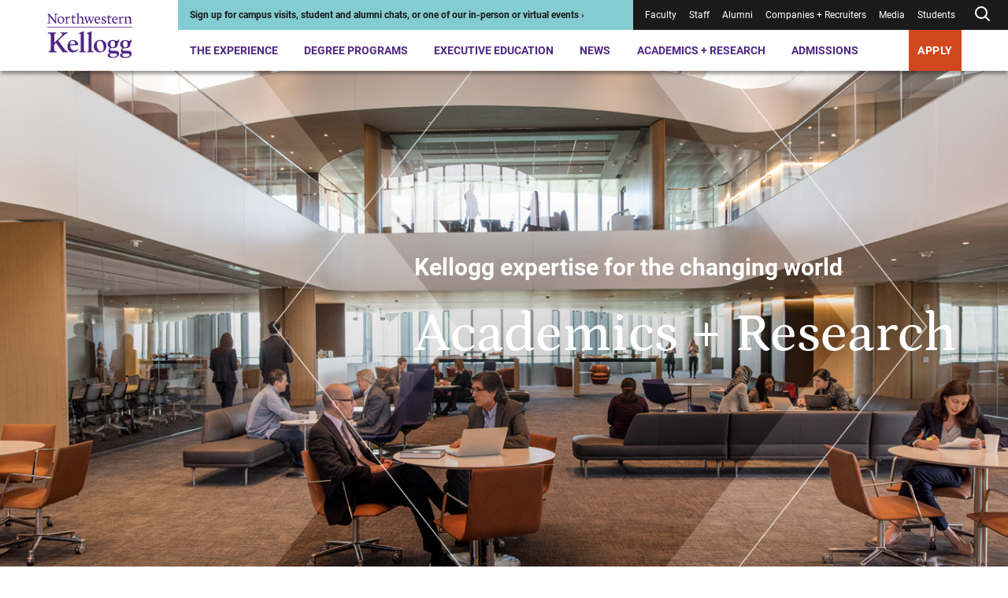

--- FILE ---
content_type: text/html; charset=utf-8
request_url: https://www.kellogg.northwestern.edu/academics-research.aspx
body_size: 26890
content:



<!DOCTYPE html>
<html lang="en" dir="ltr">
<head>
    <title>Academics + Research | Kellogg School of Management</title>
    <meta charset="UTF-8" />
    <meta name="HandheldFriendly" content="True" />
    <meta name="MobileOptimized" content="320" />
    <meta name="viewport" content="width=device-width, minimum-scale=1, initial-scale=1" />
        <link rel="shortcut icon" href="/-/media/6e50fc8365ff498694fe9410da081bc3.ashx?la=en">
    <link rel="canonical" href="https://www.kellogg.northwestern.edu/academics-research/">
        <meta name="description" content="The cornerstone of Kellogg’s excellence is our world-class faculty. Renowned for their scholarship and teaching, our professors are working to solve pressing problems through their research while preparing students to lead and innovate in an array of fields and professions." />
        <meta name="title" content="Academics + Research" />
        <meta name="twitter:site" content="@KelloggSchool" />
        <meta name="twitter:card" content="summary" />
        <meta name="twitter:title" content="Academics + Research" />
        <meta name="twitter:description" content="The cornerstone of Kellogg’s excellence is our world-class faculty. Renowned for their scholarship and teaching, our professors are working to solve pressing problems through their research while preparing students to lead and innovate in an array of fields and professions." />
        <meta name="twitter:image" content="https://www.kellogg.northwestern.edu/-/media/images/web2022/academics-research/04-academicsresearch-hero-mobile-414x828px.jpg?sc_lang=en&amp;hash=77A120DE9B61D5B1695F33B38EE8EDCC" />
        <meta property="og:title" content="Academics + Research" />
        <meta property="og:type" content="website" />
        <meta property="og:url" content="https://www.kellogg.northwestern.edu/academics-research/" />
        <meta property="og:description" content="The cornerstone of Kellogg’s excellence is our world-class faculty. Renowned for their scholarship and teaching, our professors are working to solve pressing problems through their research while preparing students to lead and innovate in an array of fields and professions." />
        <meta property="og:site_name" content="Kellogg School of Management" />
        <meta property="og:image" content="https://www.kellogg.northwestern.edu/-/media/images/web2022/academics-research/04-academicsresearch-hero-mobile-414x828px.jpg?sc_lang=en&amp;hash=77A120DE9B61D5B1695F33B38EE8EDCC" />

        <script type="application/ld+json">
        {"@id":"https://www.kellogg.northwestern.edu/academics-research/#webpage","url":"https://www.kellogg.northwestern.edu/academics-research/","author":{"sameAs":["https://www.linkedin.com/school/kellogg-school-of-management","https://www.facebook.com/KelloggSchool","https://www.instagram.com/kelloggschool","https://twitter.com/KelloggSchool","https://www.youtube.com/KelloggSchool"],"@id":"https://www.kellogg.northwestern.edu/academics-research/#identity","@type":"CollegeOrUniversity"},"copyrightHolder":{"@id":"https://www.kellogg.northwestern.edu/academics-research/#identity","@type":"CollegeOrUniversity"},"copyrightYear":"2025","creator":{"@id":"https://www.kellogg.northwestern.edu/academics-research/#identity","@type":"CollegeOrUniversity"},"name":"Academics + Research","headline":"Academics + Research","description":"The cornerstone of Kellogg’s excellence is our world-class faculty. Renowned for their scholarship and teaching, our professors are working to solve pressing problems through their research while preparing students to lead and innovate in an array of fields and professions.","datePublished":"2025-02-06T21:44:42.0000000Z","dateModified":"2025-09-23T19:51:43.0000000Z","image":{"url":"https://www.kellogg.northwestern.edu/-/media/images/web2022/academics-research/04-academicsresearch-hero-mobile-414x828px.jpg/?sc_lang=en&hash=77A120DE9B61D5B1695F33B38EE8EDCC","@type":"ImageObject"},"inLanguage":"en-US","mainEntityOfPage":"https://www.kellogg.northwestern.edu/academics-research/","publisher":{"@id":"https://www.kellogg.northwestern.edu/academics-research/#identity","@type":"CollegeOrUniversity"},"isPartOf":{"@id":"https://www.kellogg.northwestern.edu/#website","url":"https://www.kellogg.northwestern.edu/","name":"Kellogg School of Management","inLanguage":"en-US","publisher":{"name":"Kellogg School of Management","url":"https://www.kellogg.northwestern.edu/","address":{"addressLocality":"Evanston","addressRegion":"IL","postalCode":"60208","streetAddress":"2211 Campus Drive","telephone":"18474913300","addressCountry":{"name":"United States","@type":"Country"},"@type":"PostalAddress"},"parentOrganization":{"mainEntityOfPage":"https://www.northwestern.edu","name":"Northwestern University","@type":"CollegeOrUniversity"},"@type":"CollegeOrUniversity"},"potentialAction":{"target":{"urlTemplate":"https://www.kellogg.northwestern.edu/searchresults/?q={search_term_string}","@type":"EntryPoint"},"query-input":{"valueRequired":"http://schema.org/True","valueName":"search_term_string","@type":"PropertyValueSpecification"},"@type":"SearchAction"},"@type":"WebSite"},"breadcrumb":{"@id":"https://www.kellogg.northwestern.edu/academics-research/#breadcrumb","itemListElement":[{"position":1,"name":"Academics + Research","item":"https://www.kellogg.northwestern.edu/academics-research/","@type":"ListItem"}],"@context":"https://schema.org","@type":"BreadcrumbList"},"@context":"https://schema.org","@type":"WebPage"}
    </script>

    <link href="/assets/kellogg-build/css/index-generated.css?v=0929002518" media="all" rel="stylesheet" />
    
        <script>
        window.dataLayer = window.dataLayer || [];
        window.dataLayer.push({});
    </script>

        <script type="text/javascript">
        var utag_data = {};
    </script>

    
    <meta name="google-site-verification" content="HoqbeRo92OHl5lQ4QXxk3hUZqH_SiiEL6DLAmomFeTg" />
<meta name="google-site-verification" content="ZTtN2VPK-ZTl1X4Tx-4bOEv2CWOdVCjYpKLp_VYf9uI" />
<meta name="msvalidate.01" content="6A0924F191AF729E18EADB7BFFB71604" />

<link rel="preconnect" href="https://connect.facebook.net">
<link rel="preconnect" href="https://googleads.g.doubleclick.net">
<link rel="preconnect" href="https://www.googletagmanager.com">

<!-- Google Tag Manager -->
<script>(function(w,d,s,l,i){w[l]=w[l]||[];w[l].push({'gtm.start':
new Date().getTime(),event:'gtm.js'});var f=d.getElementsByTagName(s)[0],
j=d.createElement(s),dl=l!='dataLayer'?'&l='+l:'';j.async=true;j.src=
'https://www.googletagmanager.com/gtm.js?id='+i+dl;f.parentNode.insertBefore(j,f);
})(window,document,'script','dataLayer','GTM-PN2TS7');</script>
<!-- End Google Tag Manager -->

<style>
.container--has-background + .container .pre-footer-promo {margin-top:0;}
.desktop-header__menu-container {
margin: auto;
top: 90px;
max-width: 1250px;
}
.location-details__description a { display:inline}
.page-banner__eyebrow { color:#ffffff}
.person-profile-bottom + .container, .person-profile-top__content {margin-top: 70px;}
.secondary-navigation__breadcrumb-link:nth-of-type(3) {font-weight: unset;}
.slide-show-carousel__header { border-top: 0 }
span.secondary-navigation__breadcrumb-link:last-of-type { font-weight: 900;}
.styled-link[href="#1"] > span {
    display:none;
}
.styled-link[href="#1"]:hover {
    cursor: default;
    text-decoration: none;
}
.contact-bar a{
    color: #1a1a1a;
    font-weight: normal;
}

@media (min-width: 1060px){
.person-profile-bottom__one-tab {
    margin-top: 0;
}
.person-profile-bottom .location-details {
    margin-top: 20px;
}
.component + .featured-people,
.person-profile-bottom + .container {
    margin-top: 141.76px;
}
.featured-people + .component {
    margin-top: 130px;
}
}

@media (max-width: 679px){
.person-item__image-wrapper > img,
.multi-promo-b__promos img{
width: 100%;
}
}

/* CSS Overrides: Feb 2023 */
/* YouTube video in 30% space */
.container__col--30 .youtube-iframe-player {
    margin-top: 0;
}
.container__col--30 .youtube-iframe-player__video-content {
    grid-column: 1/5;
}
.container__col--30 .youtube-iframe-player__text-content {
    order: 3
}
/* Promo in 30% space */
.container__col--30 .promo__image-wrapper {
    grid-column: 1/6;
}
.container__col--30 .promo__content {
    order: 1;
}
/* Create columns from unordered lists */
.multi-column-list {
    column-count:1;
    column-gap: 30px;
    //column-rule:1px solid #d7d7d7;
    -moz-column-count: 1;
    -webkit-column-count: 1;
}
.multi-column-list li {
    list-style: none;
    margin-bottom:1.5em;
    page-break-inside: avoid;
    break-inside: avoid-column;
    display:table;
}
p + .multi-column-list {
   margin-top: 60px;
}
.rich-text .multi-column-list {
   padding-left: 0;
}
.container__col--70 .multi-column-list {
  column-count:2;
  -moz-column-count: 2;
  -webkit-column-count: 2;
}
.rich-text__embed .tabs,
.rich-text .layout-grid
 {
   margin-top: 50px;
}
@media (min-width: 745px) {
    .multi-column-list {
        column-count:2;
        -moz-column-count: 2;
        -webkit-column-count: 2;
    }
}
@media (min-width: 1060px) {
    .multi-column-list {
        column-count:3;
        -moz-column-count: 3;
        -webkit-column-count: 3;
    }
}
/* END: CSS Overrides: Feb 2023 */
/* CSS Overrides: April 2023 */
.page-header__image-wrapper, .page-header__video-wrapper {
    height: auto;
}
/* END: CSS Overrides: April 2023 */
/* CSS Override: July 2023 */
.responsive-table__table tr td:not(:first-child), .responsive-table__table tr th:not(:first-child) {
    text-align: left;
}
/* END: CSS Overrides: July 2023 */
/* START: CSS Overrides: Oct 2023 */
code {
    background-color: #f1f1f6;
    display: block;
    padding: 20px;
}
/* END: CSS Overrides: Oct 2023 */
/* START: CSS Overrides: Nov 2023 */
.container--30-70 .container__col--30 {
    grid-column: 1/4;
}
.container--30-70 .container__col--30 .side-bar h3 {
    font-size: 1em;
    font-weight: 700;
}
.container--30-70 .container__col--30 .side-bar h3:not(:first-child) {
    border-top: 1.5px solid #d7d7d7;
    padding-top: 1em;
}
.application-tiles__tile-title .call-to-action, .container--dark-bg .call-to-action, .events--dark .events__top .call-to-action, .global-footer .call-to-action, .promo--dark .call-to-action, .promo-collage__cta .call-to-action {
    background: #d1471e;
}
@media (max-width: 1023px) {
.global-footer__address ul,
.global-footer__campuses ul,
.global-footer__social-list,
.global-footer__cta ul,
.contact-bar a {
    line-height: 2.25;
}
}
/* END: CSS Overrides: Nov 2023 */
/* START: CSS Overrides: Dec 2023 */
.container__col--30 .video-api-player .video-api-player__title {
-webkit-margin-after: 0.83em;
margin-block-end: 0.83em;
}
/* END: CSS Overrides: Dec 2023 */
/* START: CSS Overrides: Jan 2024 */
.person-profile-top__subtitle { font-weight: 400; line-height: 1.57 }
a:focus, .people-listing__filter-btn { outline: 1px solid transparent }
/* END: CSS Overrides: Jan 2024 */
/* START: CSS Overrides: Feb 2024 */
.container--70-30 .container__col--30 {
    grid-column: 10/13;
}
/* END: CSS Overrides: Feb 2024 */
/* START: CSS Overrides: March 2024 */
.contact-bar__contacts div:first-child + .contact-bar__additional-contact {
    grid-column: 1;
}
.container.container--has-background-arrow:before {
background-image: url("data:image/svg+xml,%3Csvg data-name='Layer 1' xmlns='http://www.w3.org/2000/svg' viewBox='0 0 758.47 819.49' %3E%3Cpath fill='%23ffffff' opacity='0.1' d='M709.61 17.46H352.65L50.89 406.34l301.76 386.97h356.96L407.84 406.34 703.61 17.46z' /%3E%3C/svg%3E");
}
.accordion__panel p + p {
margin-top: 1.625em
}
/* END: CSS Overrides: March 2024 */
/* 2024-09-06 */
.pull-quote__wrapper blockquote {
    font-family: "Petrona Italic", serif;
    font-size: 21.5px;
    font-style: normal;
    font-weight: 400;
}
/* 2025-11-05 */
.faculty-bio__title p {
    margin-bottom: 0;
}
/* 2024-11-13 */
.statistic-animation__value {
    line-height: 1.2em;
}
.statistic-animation__description:before {
    display: none;
}
.statistic-animation__description {
    padding-top: none;
    border-top: none;
}
.simple-content-listing-item__title[data-aos=border-grow]:after {
    background: #9a9a9a
}
@media (max-width: 745px) {
    .responsive-table__body tr td:first-child {
    word-break: normal;
}
}
.scWebEditInput.scEnabledChrome[scfieldtype="single-line text"] {
  white-space: pre-wrap;
}
.interactive-embed h2, .interactive-embed h3, .interactive-embed h4, .interactive-embed h5 {
  color: #4e2a84;
}
.interactive-embed h3 {
    font-family: Roboto;
    font-size: 21.75px;
    font-weight: 700;
    line-height: 1.29;
    margin-top: 48px;
    margin-bottom: 20px;
}
.is-page-editor .container.container--has-background-arrow:before {
display: none;
}
@media (min-width: 1024px) {
.testimonials-carousel__header {
	max-width: 714px;
}
.container--100 .component__header {
        max-width: 50%;
    }
}
.faculty-bio__overview .location-details {
display: none;
}
@media (min-width: 1024px) {
    .container__col .statistic-animation {
        margin-top: 2px;
    }
}
.container__col .statistic-animation {
    margin-top: 2px;
}
.statistic-animation__description {
    padding-top: 3px;
}
.statistic-animation:after {
    display: block;
    height: 5px;
    background: #512583;
    background: linear-gradient(90deg, #4e2a84 70%, #af009b 85%, #d1471e 100%);
    content: " ";
    margin-bottom: 0;
    margin-top: 24px;
}
@media (min-width: 746px) {
    .tabs__tab-list {
        margin-bottom: 42px;
    }
}
.tabs__tab-list {
    margin-bottom: 40px;
}
.simple-content-listing-item__title:before {
    z-index: 25;
}
#ot-sdk-btn-floating.ot-floating-button,
#chatbase-bubble-button,
#chatbase-bubble-button div {
    z-index: 45 !important;
}
.preloaded_lightbox {
   z-index: 2247483644 !important;
 }
.is-page-editor .secondary-navigation__mount,
.is-preview .secondary-navigation__mount {
    z-index: 100;
}
.back-to-top {
    right: .5rem;
    bottom: 5rem;
    z-index: 45;
}
</style>

<!-- Chatbase -->
<script>
const path = window.location.pathname;
const allowedPaths = new RegExp('^(/the-experience|/programs|/admissions)');

if (allowedPaths.test(path) && !path.includes('/take-action/')) {

(function(){if(!window.chatbase||window.chatbase("getState")!=="initialized"){window.chatbase=(...arguments)=>{if(!window.chatbase.q){window.chatbase.q=[]}window.chatbase.q.push(arguments)};window.chatbase=new Proxy(window.chatbase,{get(target,prop){if(prop==="q"){return target.q}return(...args)=>target(prop,...args)}})}const onLoad=function(){const script=document.createElement("script");script.src="https://www.chatbase.co/embed.min.js";script.id="-seGhNO9uD0Qe-7l0Y1ll";script.domain="www.chatbase.co";document.body.appendChild(script)};if(document.readyState==="complete"){onLoad()}else{window.addEventListener("load",onLoad)}})();
}
</script>

<!-- Splunk Script -->
<script src="https://cdn.signalfx.com/o11y-gdi-rum/v1.0.0/splunk-otel-web-session-recorder.js" integrity="sha384-YjsSwSwKGZC5OBUvd88p9Iwat5hj/V3bg9aA/3RwwhMFQFXoNr25eumFo/PN6M7m" crossorigin="anonymous"></script>
<script src="https://cdn.signalfx.com/o11y-gdi-rum/v1.0.0/splunk-otel-web.js" integrity="sha384-fWHQKHi0Uppw3FP4QXbLWy8MFwna/Ib2anyxtKJ/Bk3AbY8mRZFMf2KP1j4Gj2bz" crossorigin="anonymous"></script>
<script>
    SplunkRum.init({
        realm: "us1",
        rumAccessToken: "sWuAo-bavJpBuk2Ox1vaAA",
        applicationName: "SC-CD10.4",
        deploymentEnvironment: "prod"
    });
</script>


    
</head>
<body class="--show-background-arrows">
<!-- Google Tag Manager (noscript) -->
<noscript><iframe src="https://www.googletagmanager.com/ns.html?id=GTM-PN2TS7"
height="0" width="0" style="display:none;visibility:hidden"></iframe></noscript>
<!-- End Google Tag Manager (noscript) -->


<div class="js-page-content-wrapper">
    
        

    <header class="global-header ">
        <a class="skip-link" href="#main-content">Skip to main content</a>
        <div class="global-header__wrapper">
            <div></div>
            <div>
                <div class="desktop-header">
                        <div class="desktop-header__logo">
            <div class="logo">
                <a href="/" class="logo__desktop">
                    <img src="/-/media/images/web2022/shared-components/logos/kellogg-logo-stacked.svg?h=102&amp;iar=0&amp;w=172&amp;sc_lang=en&amp;hash=1A63B4339373D7A4AEEA8A2F64C640C2" alt="Northwestern Kellogg logo" width="172" height="102">
                </a>
            </div>
    </div>

                    <div class="desktop-header__main">
                        <div class="desktop-header__utility">
                            
<div class="desktop-header__alert" style="--alert-color:#83CCD1; --link-color:#1A1A1A;">
    <div>
        <a href="https://admissions.kellogg.northwestern.edu/portal/admissions-events">
<p>Sign up for campus visits, student and alumni chats, or one of our in-person or virtual events&nbsp;&rsaquo;</p>        </a>
    </div>
</div>
                            
<nav class="desktop-header__utility-nav is-dark" aria-label="Utility">
    <ul>
                <li class="">
<a href="/academics-research/faculty-intranet/">Faculty</a>                </li>
                <li class="">
<a target="_blank" rel="noopener noreferrer" href="https://nuwildcat.sharepoint.com/sites/KSM/org">Staff</a>                </li>
                <li class="">
<a href="/alumni/">Alumni</a>                </li>
                <li class="">
<a href="/companies-recruiters/">Companies + Recruiters</a>                </li>
                <li class="">
<a href="/news/faculty-experts-guide/">Media</a>                </li>
                <li class="">
<a href="/the-experience/current-students/">Students</a>                </li>
        <li class="js-desktop-header-search ">
                <button class="js-desktop-header-search-open desktop-header__search-btn" aria-label="Open search form">
        <div>
                <svg xmlns="http://www.w3.org/2000/svg" width="24" height="24" viewbox="0 0 24 24" fill="none" stroke="currentColor" stroke-width="2" stroke-linecap="round" stroke-linejoin="round" class="feather feather-search"><circle cx="11" cy="11" r="7"></circle><line x1="21" y1="21" x2="16.65" y2="16.65"></line></svg>
        </div>
    </button>
    <div class="desktop-header__search-menu js-desktop-header-search-menu-container">
      <div class="desktop-header__search-header">
          <a class="desktop-header__search-menu-logo" href="/">
<img src="/-/media/images/web2022/shared-components/logos/kellogg-logo-stacked-white.svg?h=90&amp;iar=0&amp;w=152&amp;sc_lang=en&amp;hash=C6E3D7288057572798541B068FF0518E" class="desktop-header__search-menu-logo" alt="Northwestern Kellogg logo" width="152" height="90" loading="lazy">          </a>
          <button class="js-desktop-header-search-close desktop-header__search-close" type="button">
              <svg xmlns="http://www.w3.org/2000/svg" width="24" height="24" viewbox="0 0 20 20" fill="none" stroke="currentColor" stroke-width="2" stroke-linecap="round" stroke-linejoin="round" class="feather feather-x"><line x1="20" y1="0" x2="0" y2="20"></line><line x1="0" y1="0" x2="20" y2="20"></line></svg>
          </button>
        </div>
        <div class="desktop-header__search-menu-container">
            <div class="js-quick-search-bar-mount" data-model='{&quot;placeholderText&quot;:&quot;Search&quot;,&quot;quickLinks&quot;:[{&quot;href&quot;:&quot;https://admissions.kellogg.northwestern.edu/portal/admissions-events&quot;,&quot;text&quot;:&quot;Events near me&quot;,&quot;target&quot;:&quot;_blank&quot;},{&quot;href&quot;:&quot;/the-experience/global-opportunities/&quot;,&quot;text&quot;:&quot;Global options&quot;,&quot;target&quot;:&quot;&quot;},{&quot;href&quot;:&quot;/the-experience/campuses/&quot;,&quot;text&quot;:&quot;Locations&quot;,&quot;target&quot;:&quot;&quot;},{&quot;href&quot;:&quot;/admissions/financial-aid/&quot;,&quot;text&quot;:&quot;Tuition and financing&quot;,&quot;target&quot;:&quot;&quot;}],&quot;websiteSearchUrl&quot;:&quot;/searchresults/?q=&quot;,&quot;facultySearchUrl&quot;:&quot;/academics-research/faculty-directory/?q=&quot;,&quot;researchSearchUrl&quot;:&quot;/academics-research/research/?q=&quot;,&quot;newsAndStoriesSearchUrl&quot;:&quot;/news/topics/?q=&quot;}'></div>
        </div>
    </div>

        </li>
    </ul>
</nav>
                        </div>
                        

<nav class="desktop-header__nav" aria-label="Primary">
    <ul>
                <li class="js-desktop-header-item desktop-header__item">
<a class="js-desktop-header-open hover-help" href="/the-experience/">The Experience</a>                            <div class="desktop-header__menu-container js-desktop-header-menu-container">
                                <div class="desktop-header__menu-content">
                                    <div class="desktop-header__featured-info">
                                        <h2 class="desktop-header__menu-title">
                                            The Experience
                                        </h2>
                                            <p class="desktop-header__description">
                                                A Kellogg MBA is your gateway to a global community, countless personal and professional opportunities and access to the sharpest minds in business.
                                            </p>
                                        <a class="call-to-action call-to-action--outline-white desktop-header__menu-cta" href="/the-experience/">Explore the Kellogg Experience</a>                                    </div>
                                    <div class="desktop-header__links">
                                        <div class="desktop-header__primary-links">
                                                <ul class="desktop-header__links--with-break">
                                                        <li>
                                                            <a class="js-desktop-header-link desktop-header__link" href="/the-experience/people/">People<span>&NoBreak;<svg xmlns="http://www.w3.org/2000/svg" width="24" height="24" viewbox="0 0 24 24" fill="none" stroke="currentColor" stroke-width="2" stroke-linecap="round" stroke-linejoin="round" class="feather feather-arrow-right"> <line x1="5" y1="12" x2="19" y2="12"></line> <polyline points="12 5 19 12 12 19"></polyline> </svg></span>
                                                            </a>
                                                        </li>
                                                        <li>
                                                            <a class="js-desktop-header-link desktop-header__link" href="/the-experience/campuses/">Campuses<span>&NoBreak;<svg xmlns="http://www.w3.org/2000/svg" width="24" height="24" viewbox="0 0 24 24" fill="none" stroke="currentColor" stroke-width="2" stroke-linecap="round" stroke-linejoin="round" class="feather feather-arrow-right"> <line x1="5" y1="12" x2="19" y2="12"></line> <polyline points="12 5 19 12 12 19"></polyline> </svg></span>
                                                            </a>
                                                        </li>
                                                        <li>
                                                            <a class="js-desktop-header-link desktop-header__link" href="/the-experience/career/">Career Center<span>&NoBreak;<svg xmlns="http://www.w3.org/2000/svg" width="24" height="24" viewbox="0 0 24 24" fill="none" stroke="currentColor" stroke-width="2" stroke-linecap="round" stroke-linejoin="round" class="feather feather-arrow-right"> <line x1="5" y1="12" x2="19" y2="12"></line> <polyline points="12 5 19 12 12 19"></polyline> </svg></span>
                                                            </a>
                                                        </li>
                                                        <li>
                                                            <a class="js-desktop-header-link desktop-header__link" href="/the-experience/global-opportunities/">Global Opportunities<span>&NoBreak;<svg xmlns="http://www.w3.org/2000/svg" width="24" height="24" viewbox="0 0 24 24" fill="none" stroke="currentColor" stroke-width="2" stroke-linecap="round" stroke-linejoin="round" class="feather feather-arrow-right"> <line x1="5" y1="12" x2="19" y2="12"></line> <polyline points="12 5 19 12 12 19"></polyline> </svg></span>
                                                            </a>
                                                        </li>
                                                        <li>
                                                            <a class="js-desktop-header-link desktop-header__link" href="/the-experience/community/">Community<span>&NoBreak;<svg xmlns="http://www.w3.org/2000/svg" width="24" height="24" viewbox="0 0 24 24" fill="none" stroke="currentColor" stroke-width="2" stroke-linecap="round" stroke-linejoin="round" class="feather feather-arrow-right"> <line x1="5" y1="12" x2="19" y2="12"></line> <polyline points="12 5 19 12 12 19"></polyline> </svg></span>
                                                            </a>
                                                        </li>
                                                        <li>
                                                            <a class="js-desktop-header-link desktop-header__link" href="/the-experience/history-legacy/">History + Legacy<span>&NoBreak;<svg xmlns="http://www.w3.org/2000/svg" width="24" height="24" viewbox="0 0 24 24" fill="none" stroke="currentColor" stroke-width="2" stroke-linecap="round" stroke-linejoin="round" class="feather feather-arrow-right"> <line x1="5" y1="12" x2="19" y2="12"></line> <polyline points="12 5 19 12 12 19"></polyline> </svg></span>
                                                            </a>
                                                        </li>
                                                        <li>
                                                            <a class="js-desktop-header-link desktop-header__link" href="/the-experience/convocation/">Convocation Ceremony<span>&NoBreak;<svg xmlns="http://www.w3.org/2000/svg" width="24" height="24" viewbox="0 0 24 24" fill="none" stroke="currentColor" stroke-width="2" stroke-linecap="round" stroke-linejoin="round" class="feather feather-arrow-right"> <line x1="5" y1="12" x2="19" y2="12"></line> <polyline points="12 5 19 12 12 19"></polyline> </svg></span>
                                                            </a>
                                                        </li>
                                                </ul>
                                        </div>
                                        <div class="desktop-header__secondary-links">
                                            <h3>
                                                Academic Expertise
                                            </h3>
                                            <ul class="desktop-header__links--with-break">
                                                        <li>
                                                            <a class="js-desktop-header-link desktop-header__link-secondary" href="/data-analytics/">AI + Data Analytics</a>

                                                        </li>
                                                        <li>
                                                            <a class="js-desktop-header-link desktop-header__link-secondary" href="/academics-research/family-business/">Family Business</a>

                                                        </li>
                                                        <li>
                                                            <a class="js-desktop-header-link desktop-header__link-secondary" href="/academics-research/social-impact-sustainability/">Social Impact + Sustainability</a>

                                                        </li>
                                                        <li>
                                                            <a class="js-desktop-header-link desktop-header__link-secondary" href="/academics-research/entrepreneurship/">Entrepreneurship</a>

                                                        </li>
                                                        <li>
                                                            <a class="js-desktop-header-link desktop-header__link-secondary" href="/academics-research/healthcare-at-kellogg/">Healthcare</a>

                                                        </li>
                                                        <li>
                                                            <a class="js-desktop-header-link desktop-header__link-secondary" href="/academics-research/heizer-center/">PE/VC</a>

                                                        </li>
                                            </ul>
                                        </div>
                                    </div>
                                </div>
                            </div>
                </li>
                <li class="js-desktop-header-item desktop-header__item">
<a class="js-desktop-header-open hover-help" href="/programs/">Degree Programs</a>                            <div class="desktop-header__menu-container js-desktop-header-menu-container">
                                <div class="desktop-header__menu-content">
                                    <div class="desktop-header__featured-info">
                                        <h2 class="desktop-header__menu-title">
                                            Degree Programs
                                        </h2>
                                            <p class="desktop-header__description">
                                                Choose from a range of full-time or part-time programs, and discover why Kellogg is the place where collaboration fuels innovation and next-level leadership.
                                            </p>
                                        <a class="call-to-action call-to-action--outline-white desktop-header__menu-cta" href="/programs/">Explore MBA + degree programs</a>                                    </div>
                                    <div class="desktop-header__links">
                                        <div class="desktop-header__primary-links">
                                                <ul class="desktop-header__links--with-break">
                                                        <li>
                                                            <a class="js-desktop-header-link desktop-header__link" href="/programs/full-time-mba/">Full-Time MBA<span>&NoBreak;<svg xmlns="http://www.w3.org/2000/svg" width="24" height="24" viewbox="0 0 24 24" fill="none" stroke="currentColor" stroke-width="2" stroke-linecap="round" stroke-linejoin="round" class="feather feather-arrow-right"> <line x1="5" y1="12" x2="19" y2="12"></line> <polyline points="12 5 19 12 12 19"></polyline> </svg></span>
                                                            </a>
                                                        </li>
                                                        <li>
                                                            <a class="js-desktop-header-link desktop-header__link" href="/programs/part-time-mba/">Evening + Weekend MBA<span>&NoBreak;<svg xmlns="http://www.w3.org/2000/svg" width="24" height="24" viewbox="0 0 24 24" fill="none" stroke="currentColor" stroke-width="2" stroke-linecap="round" stroke-linejoin="round" class="feather feather-arrow-right"> <line x1="5" y1="12" x2="19" y2="12"></line> <polyline points="12 5 19 12 12 19"></polyline> </svg></span>
                                                            </a>
                                                        </li>
                                                        <li>
                                                            <a class="js-desktop-header-link desktop-header__link" href="/programs/executive-mba/">Executive MBA<span>&NoBreak;<svg xmlns="http://www.w3.org/2000/svg" width="24" height="24" viewbox="0 0 24 24" fill="none" stroke="currentColor" stroke-width="2" stroke-linecap="round" stroke-linejoin="round" class="feather feather-arrow-right"> <line x1="5" y1="12" x2="19" y2="12"></line> <polyline points="12 5 19 12 12 19"></polyline> </svg></span>
                                                            </a>
                                                        </li>
                                                        <li>
                                                            <a class="js-desktop-header-link desktop-header__link" href="/programs/master-in-management/">Master in Management<span>&NoBreak;<svg xmlns="http://www.w3.org/2000/svg" width="24" height="24" viewbox="0 0 24 24" fill="none" stroke="currentColor" stroke-width="2" stroke-linecap="round" stroke-linejoin="round" class="feather feather-arrow-right"> <line x1="5" y1="12" x2="19" y2="12"></line> <polyline points="12 5 19 12 12 19"></polyline> </svg></span>
                                                            </a>
                                                        </li>
                                                        <li>
                                                            <a class="js-desktop-header-link desktop-header__link" href="/doctoral/">Doctoral<span>&NoBreak;<svg xmlns="http://www.w3.org/2000/svg" width="24" height="24" viewbox="0 0 24 24" fill="none" stroke="currentColor" stroke-width="2" stroke-linecap="round" stroke-linejoin="round" class="feather feather-arrow-right"> <line x1="5" y1="12" x2="19" y2="12"></line> <polyline points="12 5 19 12 12 19"></polyline> </svg></span>
                                                            </a>
                                                        </li>
                                                        <li>
                                                            <a class="js-desktop-header-link desktop-header__link" href="/programs/certificate/">Certificate Program for Undergraduates<span>&NoBreak;<svg xmlns="http://www.w3.org/2000/svg" width="24" height="24" viewbox="0 0 24 24" fill="none" stroke="currentColor" stroke-width="2" stroke-linecap="round" stroke-linejoin="round" class="feather feather-arrow-right"> <line x1="5" y1="12" x2="19" y2="12"></line> <polyline points="12 5 19 12 12 19"></polyline> </svg></span>
                                                            </a>
                                                        </li>
                                                </ul>
                                        </div>
                                        <div class="desktop-header__secondary-links">
                                            <h3 aria-hidden="true">
                                                
                                            </h3>
                                            <ul class="desktop-header__links--with-break">
                                                        <li>
                                                            <a class="js-desktop-header-link desktop-header__link-secondary" href="/programs/take-action/which-mba-program/">Which Program is Right for Me?</a>

                                                        </li>
                                                        <li>
                                                            <a class="js-desktop-header-link desktop-header__link-secondary" href="/admissions/admissions-events/">Admissions Events</a>

                                                        </li>
                                                        <li>
                                                            <a class="js-desktop-header-link desktop-header__link-secondary" href="/the-experience/academic-calendar/">Academic Calendars</a>

                                                        </li>
                                            </ul>
                                        </div>
                                    </div>
                                </div>
                            </div>
                </li>
                <li class="js-desktop-header-item desktop-header__item">
<a class="js-desktop-header-open hover-help" href="/executive-education/">Executive Education</a>                            <div class="desktop-header__menu-container js-desktop-header-menu-container">
                                <div class="desktop-header__menu-content">
                                    <div class="desktop-header__featured-info">
                                        <h2 class="desktop-header__menu-title">
                                            Executive Education
                                        </h2>
                                            <p class="desktop-header__description">
                                                Upskill, reskill or grow your professional development with our Executive Education programming, designed for individuals and organizations.
                                            </p>
                                        <a class="call-to-action call-to-action--outline-white desktop-header__menu-cta" href="/executive-education/">Explore Executive Education</a>                                    </div>
                                    <div class="desktop-header__links">
                                        <div class="desktop-header__primary-links">
                                                <ul class="desktop-header__links--with-break">
                                                        <li>
                                                            <a class="js-desktop-header-link desktop-header__link" href="/executive-education/individual-programs/online-programs/">Online Programs<span>&NoBreak;<svg xmlns="http://www.w3.org/2000/svg" width="24" height="24" viewbox="0 0 24 24" fill="none" stroke="currentColor" stroke-width="2" stroke-linecap="round" stroke-linejoin="round" class="feather feather-arrow-right"> <line x1="5" y1="12" x2="19" y2="12"></line> <polyline points="12 5 19 12 12 19"></polyline> </svg></span>
                                                            </a>
                                                        </li>
                                                        <li>
                                                            <a class="js-desktop-header-link desktop-header__link" href="/executive-education/individual-programs/">Programs for Individuals<span>&NoBreak;<svg xmlns="http://www.w3.org/2000/svg" width="24" height="24" viewbox="0 0 24 24" fill="none" stroke="currentColor" stroke-width="2" stroke-linecap="round" stroke-linejoin="round" class="feather feather-arrow-right"> <line x1="5" y1="12" x2="19" y2="12"></line> <polyline points="12 5 19 12 12 19"></polyline> </svg></span>
                                                            </a>
                                                        </li>
                                                        <li>
                                                            <a class="js-desktop-header-link desktop-header__link" href="/executive-education/nonprofit-management/">Nonprofit Programs<span>&NoBreak;<svg xmlns="http://www.w3.org/2000/svg" width="24" height="24" viewbox="0 0 24 24" fill="none" stroke="currentColor" stroke-width="2" stroke-linecap="round" stroke-linejoin="round" class="feather feather-arrow-right"> <line x1="5" y1="12" x2="19" y2="12"></line> <polyline points="12 5 19 12 12 19"></polyline> </svg></span>
                                                            </a>
                                                        </li>
                                                        <li>
                                                            <a class="js-desktop-header-link desktop-header__link" href="/executive-education/group-and-custom-solutions/">Programs for Groups<span>&NoBreak;<svg xmlns="http://www.w3.org/2000/svg" width="24" height="24" viewbox="0 0 24 24" fill="none" stroke="currentColor" stroke-width="2" stroke-linecap="round" stroke-linejoin="round" class="feather feather-arrow-right"> <line x1="5" y1="12" x2="19" y2="12"></line> <polyline points="12 5 19 12 12 19"></polyline> </svg></span>
                                                            </a>
                                                        </li>
                                                        <li>
                                                            <a class="js-desktop-header-link desktop-header__link" href="/executive-education/the-kellogg-experience/the-kellogg-advantage/">The Kellogg Advantage<span>&NoBreak;<svg xmlns="http://www.w3.org/2000/svg" width="24" height="24" viewbox="0 0 24 24" fill="none" stroke="currentColor" stroke-width="2" stroke-linecap="round" stroke-linejoin="round" class="feather feather-arrow-right"> <line x1="5" y1="12" x2="19" y2="12"></line> <polyline points="12 5 19 12 12 19"></polyline> </svg></span>
                                                            </a>
                                                        </li>
                                                </ul>
                                        </div>
                                        <div class="desktop-header__secondary-links">
                                            <h3 aria-hidden="true">
                                                
                                            </h3>
                                            <ul class="desktop-header__links--with-break">
                                                        <li>
                                                            <a class="js-desktop-header-link desktop-header__link-secondary" href="/executive-education/take-action/contact-us/">Contact Executive Education</a>

                                                        </li>
                                                        <li>
                                                            <a class="js-desktop-header-link desktop-header__link-secondary" href="/executive-education/take-action/request-brochure-form/">Request a Brochure</a>

                                                        </li>
                                                        <li>
                                                            <a class="js-desktop-header-link desktop-header__link-secondary" href="/executive-education/individual-programs/program-finder/">Find a Program</a>

                                                        </li>
                                            </ul>
                                        </div>
                                    </div>
                                </div>
                            </div>
                </li>
                <li class="js-desktop-header-item desktop-header__item">
<a class="js-desktop-header-open hover-help" href="/news/">News</a>                            <div class="desktop-header__menu-container js-desktop-header-menu-container">
                                <div class="desktop-header__menu-content">
                                    <div class="desktop-header__featured-info">
                                        <h2 class="desktop-header__menu-title">
                                            News + Stories
                                        </h2>
                                            <p class="desktop-header__description">
                                                Get the latest Kellogg news, blog stories and school announcements.
                                            </p>
                                        <a class="call-to-action call-to-action--outline-white desktop-header__menu-cta" href="/news/">Read News + Stories</a>                                    </div>
                                    <div class="desktop-header__links">
                                        <div class="desktop-header__primary-links">
                                                <ul class="desktop-header__links--with-break">
                                                        <li>
                                                            <a class="js-desktop-header-link desktop-header__link" href="/news/topics/?communityandculture=Alumni%20Network">Alumni Network<span>&NoBreak;<svg xmlns="http://www.w3.org/2000/svg" width="24" height="24" viewbox="0 0 24 24" fill="none" stroke="currentColor" stroke-width="2" stroke-linecap="round" stroke-linejoin="round" class="feather feather-arrow-right"> <line x1="5" y1="12" x2="19" y2="12"></line> <polyline points="12 5 19 12 12 19"></polyline> </svg></span>
                                                            </a>
                                                        </li>
                                                        <li>
                                                            <a class="js-desktop-header-link desktop-header__link" href="/news/topics/?communityandculture=Career%20Journeys">Career Journeys<span>&NoBreak;<svg xmlns="http://www.w3.org/2000/svg" width="24" height="24" viewbox="0 0 24 24" fill="none" stroke="currentColor" stroke-width="2" stroke-linecap="round" stroke-linejoin="round" class="feather feather-arrow-right"> <line x1="5" y1="12" x2="19" y2="12"></line> <polyline points="12 5 19 12 12 19"></polyline> </svg></span>
                                                            </a>
                                                        </li>
                                                        <li>
                                                            <a class="js-desktop-header-link desktop-header__link" href="/news/topics/?communityandculture=Global%20Impact">Global Impact<span>&NoBreak;<svg xmlns="http://www.w3.org/2000/svg" width="24" height="24" viewbox="0 0 24 24" fill="none" stroke="currentColor" stroke-width="2" stroke-linecap="round" stroke-linejoin="round" class="feather feather-arrow-right"> <line x1="5" y1="12" x2="19" y2="12"></line> <polyline points="12 5 19 12 12 19"></polyline> </svg></span>
                                                            </a>
                                                        </li>
                                                        <li>
                                                            <a class="js-desktop-header-link desktop-header__link" href="/news/topics/?communityandculture=Student%20Stories">Student Stories<span>&NoBreak;<svg xmlns="http://www.w3.org/2000/svg" width="24" height="24" viewbox="0 0 24 24" fill="none" stroke="currentColor" stroke-width="2" stroke-linecap="round" stroke-linejoin="round" class="feather feather-arrow-right"> <line x1="5" y1="12" x2="19" y2="12"></line> <polyline points="12 5 19 12 12 19"></polyline> </svg></span>
                                                            </a>
                                                        </li>
                                                        <li>
                                                            <a class="js-desktop-header-link desktop-header__link" href="/news/topics/?communityandculture=Applying%20to%20Kellogg">Applying to Kellogg<span>&NoBreak;<svg xmlns="http://www.w3.org/2000/svg" width="24" height="24" viewbox="0 0 24 24" fill="none" stroke="currentColor" stroke-width="2" stroke-linecap="round" stroke-linejoin="round" class="feather feather-arrow-right"> <line x1="5" y1="12" x2="19" y2="12"></line> <polyline points="12 5 19 12 12 19"></polyline> </svg></span>
                                                            </a>
                                                        </li>
                                                        <li>
                                                            <a class="js-desktop-header-link desktop-header__link" href="/news/topics/?communityandculture=Community">Community<span>&NoBreak;<svg xmlns="http://www.w3.org/2000/svg" width="24" height="24" viewbox="0 0 24 24" fill="none" stroke="currentColor" stroke-width="2" stroke-linecap="round" stroke-linejoin="round" class="feather feather-arrow-right"> <line x1="5" y1="12" x2="19" y2="12"></line> <polyline points="12 5 19 12 12 19"></polyline> </svg></span>
                                                            </a>
                                                        </li>
                                                </ul>
                                        </div>
                                        <div class="desktop-header__secondary-links">
                                            <h3>
                                                Publications and blogs
                                            </h3>
                                            <ul class="desktop-header__links--with-break">
                                                        <li>
                                                            <a class="js-desktop-header-link desktop-header__link-secondary" href="/magazine/">Kellogg Magazine</a>

                                                        </li>
                                                        <li>
                                                            <a class="js-desktop-header-link desktop-header__link-secondary" target="_blank" rel="noopener noreferrer" href="https://insight.kellogg.northwestern.edu">Kellogg Insight</a>

                                                        </li>
                                                        <li>
                                                            <a class="js-desktop-header-link desktop-header__link-secondary" href="/news/topics/">See All News + Stories</a>

                                                        </li>
                                            </ul>
                                        </div>
                                    </div>
                                </div>
                            </div>
                </li>
                <li class="js-desktop-header-item desktop-header__item">
<a class="js-desktop-header-open hover-help" href="/academics-research/">Academics + Research</a>                            <div class="desktop-header__menu-container js-desktop-header-menu-container">
                                <div class="desktop-header__menu-content">
                                    <div class="desktop-header__featured-info">
                                        <h2 class="desktop-header__menu-title">
                                            Academics + Research
                                        </h2>
                                            <p class="desktop-header__description">
                                                Our globally recognized faculty regularly pioneer research that shapes the future of businesses and drives innovation across the global marketplace.
                                            </p>
                                        <a class="call-to-action call-to-action--outline-white desktop-header__menu-cta" href="/academics-research/">Explore Academics + Research</a>                                    </div>
                                    <div class="desktop-header__links">
                                        <div class="desktop-header__primary-links">
                                                <ul class="desktop-header__links--with-break">
                                                        <li>
                                                            <a class="js-desktop-header-link desktop-header__link" href="/academics-research/faculty-directory/?facultyType=Clinical;Tenure-line">Faculty Directory<span>&NoBreak;<svg xmlns="http://www.w3.org/2000/svg" width="24" height="24" viewbox="0 0 24 24" fill="none" stroke="currentColor" stroke-width="2" stroke-linecap="round" stroke-linejoin="round" class="feather feather-arrow-right"> <line x1="5" y1="12" x2="19" y2="12"></line> <polyline points="12 5 19 12 12 19"></polyline> </svg></span>
                                                            </a>
                                                        </li>
                                                        <li>
                                                            <a class="js-desktop-header-link desktop-header__link" href="/academics-research/research-centers/">Institutes + Centers<span>&NoBreak;<svg xmlns="http://www.w3.org/2000/svg" width="24" height="24" viewbox="0 0 24 24" fill="none" stroke="currentColor" stroke-width="2" stroke-linecap="round" stroke-linejoin="round" class="feather feather-arrow-right"> <line x1="5" y1="12" x2="19" y2="12"></line> <polyline points="12 5 19 12 12 19"></polyline> </svg></span>
                                                            </a>
                                                        </li>
                                                        <li>
                                                            <a class="js-desktop-header-link desktop-header__link" href="/academics-research/academic-departments/">Academic Departments<span>&NoBreak;<svg xmlns="http://www.w3.org/2000/svg" width="24" height="24" viewbox="0 0 24 24" fill="none" stroke="currentColor" stroke-width="2" stroke-linecap="round" stroke-linejoin="round" class="feather feather-arrow-right"> <line x1="5" y1="12" x2="19" y2="12"></line> <polyline points="12 5 19 12 12 19"></polyline> </svg></span>
                                                            </a>
                                                        </li>
                                                        <li>
                                                            <a class="js-desktop-header-link desktop-header__link" href="/academics-research/research/">Research + Books<span>&NoBreak;<svg xmlns="http://www.w3.org/2000/svg" width="24" height="24" viewbox="0 0 24 24" fill="none" stroke="currentColor" stroke-width="2" stroke-linecap="round" stroke-linejoin="round" class="feather feather-arrow-right"> <line x1="5" y1="12" x2="19" y2="12"></line> <polyline points="12 5 19 12 12 19"></polyline> </svg></span>
                                                            </a>
                                                        </li>
                                                        <li>
                                                            <a class="js-desktop-header-link desktop-header__link" href="/academics-research/case-studies/">Case Studies<span>&NoBreak;<svg xmlns="http://www.w3.org/2000/svg" width="24" height="24" viewbox="0 0 24 24" fill="none" stroke="currentColor" stroke-width="2" stroke-linecap="round" stroke-linejoin="round" class="feather feather-arrow-right"> <line x1="5" y1="12" x2="19" y2="12"></line> <polyline points="12 5 19 12 12 19"></polyline> </svg></span>
                                                            </a>
                                                        </li>
                                                        <li>
                                                            <a class="js-desktop-header-link desktop-header__link" href="/academics-research/events/">Seminars + Events<span>&NoBreak;<svg xmlns="http://www.w3.org/2000/svg" width="24" height="24" viewbox="0 0 24 24" fill="none" stroke="currentColor" stroke-width="2" stroke-linecap="round" stroke-linejoin="round" class="feather feather-arrow-right"> <line x1="5" y1="12" x2="19" y2="12"></line> <polyline points="12 5 19 12 12 19"></polyline> </svg></span>
                                                            </a>
                                                        </li>
                                                        <li>
                                                            <a class="js-desktop-header-link desktop-header__link" href="/academics-research/faculty-teaching-awards/">Faculty Teaching Awards<span>&NoBreak;<svg xmlns="http://www.w3.org/2000/svg" width="24" height="24" viewbox="0 0 24 24" fill="none" stroke="currentColor" stroke-width="2" stroke-linecap="round" stroke-linejoin="round" class="feather feather-arrow-right"> <line x1="5" y1="12" x2="19" y2="12"></line> <polyline points="12 5 19 12 12 19"></polyline> </svg></span>
                                                            </a>
                                                        </li>
                                                        <li>
                                                            <a class="js-desktop-header-link desktop-header__link" href="/academics-research/faculty-recruiting/">Faculty Recruiting<span>&NoBreak;<svg xmlns="http://www.w3.org/2000/svg" width="24" height="24" viewbox="0 0 24 24" fill="none" stroke="currentColor" stroke-width="2" stroke-linecap="round" stroke-linejoin="round" class="feather feather-arrow-right"> <line x1="5" y1="12" x2="19" y2="12"></line> <polyline points="12 5 19 12 12 19"></polyline> </svg></span>
                                                            </a>
                                                        </li>
                                                        <li>
                                                            <a class="js-desktop-header-link desktop-header__link" target="_blank" rel="noopener noreferrer" href="https://insight.kellogg.northwestern.edu">Kellogg Insight<span>&NoBreak;<svg xmlns="http://www.w3.org/2000/svg" width="24" height="24" viewbox="0 0 24 24" fill="none" stroke="currentColor" stroke-width="2" stroke-linecap="round" stroke-linejoin="round" class="feather feather-arrow-right"> <line x1="5" y1="12" x2="19" y2="12"></line> <polyline points="12 5 19 12 12 19"></polyline> </svg></span>
                                                            </a>
                                                        </li>
                                                </ul>
                                        </div>
                                        <div class="desktop-header__secondary-links">
                                            <h3 aria-hidden="true">
                                                
                                            </h3>
                                            <ul class="desktop-header__links--with-break">
                                            </ul>
                                        </div>
                                    </div>
                                </div>
                            </div>
                </li>
                <li class="js-desktop-header-item desktop-header__item">
<a class="js-desktop-header-open hover-help" href="/admissions/">Admissions</a>                            <div class="desktop-header__menu-container js-desktop-header-menu-container">
                                <div class="desktop-header__menu-content">
                                    <div class="desktop-header__featured-info">
                                        <h2 class="desktop-header__menu-title">
                                            Admissions + Financial Aid
                                        </h2>
                                            <p class="desktop-header__description">
                                                Ready to start your journey to Kellogg? Find all the information you need to craft a successful application.
                                            </p>
                                        <a class="call-to-action call-to-action--outline-white desktop-header__menu-cta" href="/admissions/">Explore admissions + aid</a>                                    </div>
                                    <div class="desktop-header__links">
                                        <div class="desktop-header__primary-links">
                                                <ul class="desktop-header__links--with-break">
                                                        <li>
                                                            <a class="js-desktop-header-link desktop-header__link" href="/admissions/ft-admissions/">Full-Time MBA<span>&NoBreak;<svg xmlns="http://www.w3.org/2000/svg" width="24" height="24" viewbox="0 0 24 24" fill="none" stroke="currentColor" stroke-width="2" stroke-linecap="round" stroke-linejoin="round" class="feather feather-arrow-right"> <line x1="5" y1="12" x2="19" y2="12"></line> <polyline points="12 5 19 12 12 19"></polyline> </svg></span>
                                                            </a>
                                                        </li>
                                                        <li>
                                                            <a class="js-desktop-header-link desktop-header__link" href="/admissions/ew-admissions/">Evening + Weekend MBA<span>&NoBreak;<svg xmlns="http://www.w3.org/2000/svg" width="24" height="24" viewbox="0 0 24 24" fill="none" stroke="currentColor" stroke-width="2" stroke-linecap="round" stroke-linejoin="round" class="feather feather-arrow-right"> <line x1="5" y1="12" x2="19" y2="12"></line> <polyline points="12 5 19 12 12 19"></polyline> </svg></span>
                                                            </a>
                                                        </li>
                                                        <li>
                                                            <a class="js-desktop-header-link desktop-header__link" href="/admissions/emba-admissions/">Executive MBA<span>&NoBreak;<svg xmlns="http://www.w3.org/2000/svg" width="24" height="24" viewbox="0 0 24 24" fill="none" stroke="currentColor" stroke-width="2" stroke-linecap="round" stroke-linejoin="round" class="feather feather-arrow-right"> <line x1="5" y1="12" x2="19" y2="12"></line> <polyline points="12 5 19 12 12 19"></polyline> </svg></span>
                                                            </a>
                                                        </li>
                                                        <li>
                                                            <a class="js-desktop-header-link desktop-header__link" href="/admissions/kfl-admissions/">Deferred Enrollment<span>&NoBreak;<svg xmlns="http://www.w3.org/2000/svg" width="24" height="24" viewbox="0 0 24 24" fill="none" stroke="currentColor" stroke-width="2" stroke-linecap="round" stroke-linejoin="round" class="feather feather-arrow-right"> <line x1="5" y1="12" x2="19" y2="12"></line> <polyline points="12 5 19 12 12 19"></polyline> </svg></span>
                                                            </a>
                                                        </li>
                                                        <li>
                                                            <a class="js-desktop-header-link desktop-header__link" href="/admissions/mim-admissions/">Master in Management<span>&NoBreak;<svg xmlns="http://www.w3.org/2000/svg" width="24" height="24" viewbox="0 0 24 24" fill="none" stroke="currentColor" stroke-width="2" stroke-linecap="round" stroke-linejoin="round" class="feather feather-arrow-right"> <line x1="5" y1="12" x2="19" y2="12"></line> <polyline points="12 5 19 12 12 19"></polyline> </svg></span>
                                                            </a>
                                                        </li>
                                                        <li>
                                                            <a class="js-desktop-header-link desktop-header__link" href="/admissions/phd-admissions/">PhD / Doctoral<span>&NoBreak;<svg xmlns="http://www.w3.org/2000/svg" width="24" height="24" viewbox="0 0 24 24" fill="none" stroke="currentColor" stroke-width="2" stroke-linecap="round" stroke-linejoin="round" class="feather feather-arrow-right"> <line x1="5" y1="12" x2="19" y2="12"></line> <polyline points="12 5 19 12 12 19"></polyline> </svg></span>
                                                            </a>
                                                        </li>
                                                        <li>
                                                            <a class="js-desktop-header-link desktop-header__link" href="/admissions/cpu-admissions/">Undergraduate Certificate<span>&NoBreak;<svg xmlns="http://www.w3.org/2000/svg" width="24" height="24" viewbox="0 0 24 24" fill="none" stroke="currentColor" stroke-width="2" stroke-linecap="round" stroke-linejoin="round" class="feather feather-arrow-right"> <line x1="5" y1="12" x2="19" y2="12"></line> <polyline points="12 5 19 12 12 19"></polyline> </svg></span>
                                                            </a>
                                                        </li>
                                                </ul>
                                        </div>
                                        <div class="desktop-header__secondary-links">
                                            <h3>
                                                Additional resources
                                            </h3>
                                            <ul class="desktop-header__links--with-break">
                                                        <li>
                                                            <a class="js-desktop-header-link desktop-header__link-secondary" href="/admissions/financial-aid/">Tuition + Financial Aid</a>

                                                        </li>
                                                        <li>
                                                            <a class="js-desktop-header-link desktop-header__link-secondary" href="/admissions/admissions-events/">Admissions Events</a>

                                                        </li>
                                                        <li>
                                                            <a class="js-desktop-header-link desktop-header__link-secondary" target="_blank" rel="noopener noreferrer" href="https://admissions.kellogg.northwestern.edu/apply">Apply Now</a>

                                                        </li>
                                            </ul>
                                        </div>
                                    </div>
                                </div>
                            </div>
                </li>
                    <li class="desktop-header__cta">
                <a class="call-to-action" target="_blank" rel="noopener noreferrer" href="https://admissions.kellogg.northwestern.edu/apply/">APPLY</a>
            </li>
    </ul>
</nav>
                    </div>
                </div>
                <div class="mobile-header">
                    <div class="mobile-header__main">
                            <div class="mobile-header__logo">
            <div class="logo">
                <a href="/" class="logo__mobile">
                    <img src="/-/media/images/web2022/shared-components/logos/kellogg-logo-inline.svg?h=27&amp;iar=0&amp;w=235&amp;sc_lang=en&amp;hash=A535B41C884BF9C1CE6555B789CE684E" alt="Northwestern Kellogg logo" width="235" height="27">
                </a>
            </div>
    </div>

                            <div class="js-mobile-header-search ">
        <button class="js-mobile-header-search-open mobile-header__search-btn" aria-label="Open search form">
            <div>
                <svg xmlns="http://www.w3.org/2000/svg" width="24" height="24" viewbox="0 0 24 24" fill="none" stroke="currentColor" stroke-width="2" stroke-linecap="round" stroke-linejoin="round" class="feather feather-search"><circle cx="11" cy="11" r="8"></circle><line x1="21" y1="21" x2="16.65" y2="16.65"></line></svg>
            </div>
        </button>
        <div class="
            mobile-header__search-menu
            js-mobile-header-search-menu-container
          ">
            <div class="mobile-header__search-menu-header">
                <a href="/">
<img src="/-/media/images/web2022/shared-components/logos/kellogg-logo-inline-white.svg?h=23&amp;iar=0&amp;w=200&amp;sc_lang=en&amp;hash=D5816B9D8523C364BE810AB04A0E8FEC" alt="Northwestern Kellogg logo" width="200" height="23" loading="lazy">                </a>
                <button class="js-mobile-header-search-close mobile-header__search-close-btn">
                    <svg xmlns="http://www.w3.org/2000/svg" width="24" height="24" viewbox="0 0 24 24" fill="none" stroke="currentColor" stroke-width="2" stroke-linecap="round" stroke-linejoin="round" class="feather feather-x"><line x1="18" y1="6" x2="6" y2="18"></line><line x1="6" y1="6" x2="18" y2="18"></line></svg>
                </button>
            </div>
            <div class="mobile-header__search-menu-container">
                <div class="js-quick-search-bar-mount" data-model='{&quot;placeholderText&quot;:&quot;Search&quot;,&quot;quickLinks&quot;:[{&quot;href&quot;:&quot;https://admissions.kellogg.northwestern.edu/portal/admissions-events&quot;,&quot;text&quot;:&quot;Events near me&quot;,&quot;target&quot;:&quot;_blank&quot;},{&quot;href&quot;:&quot;/the-experience/global-opportunities/&quot;,&quot;text&quot;:&quot;Global options&quot;,&quot;target&quot;:&quot;&quot;},{&quot;href&quot;:&quot;/the-experience/campuses/&quot;,&quot;text&quot;:&quot;Locations&quot;,&quot;target&quot;:&quot;&quot;},{&quot;href&quot;:&quot;/admissions/financial-aid/&quot;,&quot;text&quot;:&quot;Tuition and financing&quot;,&quot;target&quot;:&quot;&quot;}],&quot;websiteSearchUrl&quot;:&quot;/searchresults/?q=&quot;,&quot;facultySearchUrl&quot;:&quot;/academics-research/faculty-directory/?q=&quot;,&quot;researchSearchUrl&quot;:&quot;/academics-research/research/?q=&quot;,&quot;newsAndStoriesSearchUrl&quot;:&quot;/news/topics/?q=&quot;}'></div>
            </div>
        </div>
    </div>

                        <div class="js-mobile-header">
                            <button class="js-mobile-header-open mobile-header__open" type="button" aria-expanded="false" aria-label="Open navigation menu">
                                <svg xmlns="http://www.w3.org/2000/svg" width="24" height="24" viewbox="0 0 24 24" fill="none" stroke="currentColor" stroke-width="2" stroke-linecap="round" stroke-linejoin="round" class="feather feather-menu">
                                    <use xmlns:xlink="http://www.w3.org/1999/xlink" xlink:href="/assets/kellogg-build/img/svg-sprite.svg#menu-svg">

</use>
                                </svg>
                            </button>
                            <button class="mobile-header__close js-mobile-header-close" type="button">
                                <svg xmlns="http://www.w3.org/2000/svg" width="24" height="24" viewbox="0 0 24 24" fill="none" stroke="currentColor" stroke-width="2" stroke-linecap="round" stroke-linejoin="round" class="feather feather-x"><line x1="18" y1="6" x2="6" y2="18"></line><line x1="6" y1="6" x2="18" y2="18"></line></svg>
                            </button>
                            <div class="mobile-header__menu-container js-mobile-header-menu-container" aria-hidden="true">
                                <div class="mobile-header__menu-links">
                                    

<ul>
                <li class="js-mobile-header-submenu mobile-header__list-item">
                        <button type="button" class="js-mobile-header-link js-mobile-header-submenu-open" href="#1" aria-expanded="false">The Experience</button>
                    <div class="js-mobile-header-submenu-container mobile-header__submenu" data-scroll-lock-scrollable="true">
                        <div class="mobile-header__submenu-container-inner">
                            <button class="js-mobile-header-submenu-close mobile-header__submenu-back" type="button">Main Menu</button>
                            <h2 class="mobile-header__submenu-title">
<a href="/the-experience/">The Experience</a>                            </h2>
                                <ul class="mobile-header__submenu-links">
                                        <li>
                                            <a class="js-mobile-header-submenu-link" href="/the-experience/people/">People</a>
                                        </li>
                                        <li>
                                            <a class="js-mobile-header-submenu-link" href="/the-experience/campuses/">Campuses</a>
                                        </li>
                                        <li>
                                            <a class="js-mobile-header-submenu-link" href="/the-experience/career/">Career Center</a>
                                        </li>
                                        <li>
                                            <a class="js-mobile-header-submenu-link" href="/the-experience/global-opportunities/">Global Opportunities</a>
                                        </li>
                                        <li>
                                            <a class="js-mobile-header-submenu-link" href="/the-experience/community/">Community</a>
                                        </li>
                                        <li>
                                            <a class="js-mobile-header-submenu-link" href="/the-experience/history-legacy/">History + Legacy</a>
                                        </li>
                                        <li>
                                            <a class="js-mobile-header-submenu-link" href="/the-experience/convocation/">Convocation Ceremony</a>
                                        </li>
                                </ul>
                            <h3>
                                Academic Expertise
                            </h3>
                            <ul class="mobile-header__submenu-secondary-links">
                                        <li>
                                            <a class="js-mobile-header-submenu-link" href="/data-analytics/">AI + Data Analytics</a>
                                        </li>
                                        <li>
                                            <a class="js-mobile-header-submenu-link" href="/academics-research/family-business/">Family Business</a>
                                        </li>
                                        <li>
                                            <a class="js-mobile-header-submenu-link" href="/academics-research/social-impact-sustainability/">Social Impact + Sustainability</a>
                                        </li>
                                        <li>
                                            <a class="js-mobile-header-submenu-link" href="/academics-research/entrepreneurship/">Entrepreneurship</a>
                                        </li>
                                        <li>
                                            <a class="js-mobile-header-submenu-link" href="/academics-research/healthcare-at-kellogg/">Healthcare</a>
                                        </li>
                                        <li>
                                            <a class="js-mobile-header-submenu-link" href="/academics-research/heizer-center/">PE/VC</a>
                                        </li>
                            </ul>
                        </div>
                    </div>
                </li>
                <li class="js-mobile-header-submenu mobile-header__list-item">
                        <button type="button" class="js-mobile-header-link js-mobile-header-submenu-open" href="#1" aria-expanded="false">Degree Programs</button>
                    <div class="js-mobile-header-submenu-container mobile-header__submenu" data-scroll-lock-scrollable="true">
                        <div class="mobile-header__submenu-container-inner">
                            <button class="js-mobile-header-submenu-close mobile-header__submenu-back" type="button">Main Menu</button>
                            <h2 class="mobile-header__submenu-title">
<a href="/programs/">Degree Programs</a>                            </h2>
                                <ul class="mobile-header__submenu-links">
                                        <li>
                                            <a class="js-mobile-header-submenu-link" href="/programs/full-time-mba/">Full-Time MBA</a>
                                        </li>
                                        <li>
                                            <a class="js-mobile-header-submenu-link" href="/programs/part-time-mba/">Evening + Weekend MBA</a>
                                        </li>
                                        <li>
                                            <a class="js-mobile-header-submenu-link" href="/programs/executive-mba/">Executive MBA</a>
                                        </li>
                                        <li>
                                            <a class="js-mobile-header-submenu-link" href="/programs/master-in-management/">Master in Management</a>
                                        </li>
                                        <li>
                                            <a class="js-mobile-header-submenu-link" href="/doctoral/">Doctoral</a>
                                        </li>
                                        <li>
                                            <a class="js-mobile-header-submenu-link" href="/programs/certificate/">Certificate Program for Undergraduates</a>
                                        </li>
                                </ul>
                            <h3 aria-hidden="true">
                                
                            </h3>
                            <ul class="mobile-header__submenu-secondary-links">
                                        <li>
                                            <a class="js-mobile-header-submenu-link" href="/programs/take-action/which-mba-program/">Which Program is Right for Me?</a>
                                        </li>
                                        <li>
                                            <a class="js-mobile-header-submenu-link" href="/admissions/admissions-events/">Admissions Events</a>
                                        </li>
                                        <li>
                                            <a class="js-mobile-header-submenu-link" href="/the-experience/academic-calendar/">Academic Calendars</a>
                                        </li>
                            </ul>
                        </div>
                    </div>
                </li>
                <li class="js-mobile-header-submenu mobile-header__list-item">
                        <button type="button" class="js-mobile-header-link js-mobile-header-submenu-open" href="#1" aria-expanded="false">Executive Education</button>
                    <div class="js-mobile-header-submenu-container mobile-header__submenu" data-scroll-lock-scrollable="true">
                        <div class="mobile-header__submenu-container-inner">
                            <button class="js-mobile-header-submenu-close mobile-header__submenu-back" type="button">Main Menu</button>
                            <h2 class="mobile-header__submenu-title">
<a href="/executive-education/">Executive Education</a>                            </h2>
                                <ul class="mobile-header__submenu-links">
                                        <li>
                                            <a class="js-mobile-header-submenu-link" href="/executive-education/individual-programs/online-programs/">Online Programs</a>
                                        </li>
                                        <li>
                                            <a class="js-mobile-header-submenu-link" href="/executive-education/individual-programs/">Programs for Individuals</a>
                                        </li>
                                        <li>
                                            <a class="js-mobile-header-submenu-link" href="/executive-education/nonprofit-management/">Nonprofit Programs</a>
                                        </li>
                                        <li>
                                            <a class="js-mobile-header-submenu-link" href="/executive-education/group-and-custom-solutions/">Programs for Groups</a>
                                        </li>
                                        <li>
                                            <a class="js-mobile-header-submenu-link" href="/executive-education/the-kellogg-experience/the-kellogg-advantage/">The Kellogg Advantage</a>
                                        </li>
                                </ul>
                            <h3 aria-hidden="true">
                                
                            </h3>
                            <ul class="mobile-header__submenu-secondary-links">
                                        <li>
                                            <a class="js-mobile-header-submenu-link" href="/executive-education/take-action/contact-us/">Contact Executive Education</a>
                                        </li>
                                        <li>
                                            <a class="js-mobile-header-submenu-link" href="/executive-education/take-action/request-brochure-form/">Request a Brochure</a>
                                        </li>
                                        <li>
                                            <a class="js-mobile-header-submenu-link" href="/executive-education/individual-programs/program-finder/">Find a Program</a>
                                        </li>
                            </ul>
                        </div>
                    </div>
                </li>
                <li class="js-mobile-header-submenu mobile-header__list-item">
                        <button type="button" class="js-mobile-header-link js-mobile-header-submenu-open" href="#1" aria-expanded="false">News</button>
                    <div class="js-mobile-header-submenu-container mobile-header__submenu" data-scroll-lock-scrollable="true">
                        <div class="mobile-header__submenu-container-inner">
                            <button class="js-mobile-header-submenu-close mobile-header__submenu-back" type="button">Main Menu</button>
                            <h2 class="mobile-header__submenu-title">
<a href="/news/">News</a>                            </h2>
                                <ul class="mobile-header__submenu-links">
                                        <li>
                                            <a class="js-mobile-header-submenu-link" href="/news/topics/?communityandculture=Alumni%20Network">Alumni Network</a>
                                        </li>
                                        <li>
                                            <a class="js-mobile-header-submenu-link" href="/news/topics/?communityandculture=Career%20Journeys">Career Journeys</a>
                                        </li>
                                        <li>
                                            <a class="js-mobile-header-submenu-link" href="/news/topics/?communityandculture=Global%20Impact">Global Impact</a>
                                        </li>
                                        <li>
                                            <a class="js-mobile-header-submenu-link" href="/news/topics/?communityandculture=Student%20Stories">Student Stories</a>
                                        </li>
                                        <li>
                                            <a class="js-mobile-header-submenu-link" href="/news/topics/?communityandculture=Applying%20to%20Kellogg">Applying to Kellogg</a>
                                        </li>
                                        <li>
                                            <a class="js-mobile-header-submenu-link" href="/news/topics/?communityandculture=Community">Community</a>
                                        </li>
                                </ul>
                            <h3>
                                Publications and blogs
                            </h3>
                            <ul class="mobile-header__submenu-secondary-links">
                                        <li>
                                            <a class="js-mobile-header-submenu-link" href="/magazine/">Kellogg Magazine</a>
                                        </li>
                                        <li>
                                            <a class="js-mobile-header-submenu-link" target="_blank" rel="noopener noreferrer" href="https://insight.kellogg.northwestern.edu">Kellogg Insight</a>
                                        </li>
                                        <li>
                                            <a class="js-mobile-header-submenu-link" href="/news/topics/">See All News + Stories</a>
                                        </li>
                            </ul>
                        </div>
                    </div>
                </li>
                <li class="js-mobile-header-submenu mobile-header__list-item">
                        <button type="button" class="js-mobile-header-link js-mobile-header-submenu-open" href="#1" aria-expanded="false">Academics + Research</button>
                    <div class="js-mobile-header-submenu-container mobile-header__submenu" data-scroll-lock-scrollable="true">
                        <div class="mobile-header__submenu-container-inner">
                            <button class="js-mobile-header-submenu-close mobile-header__submenu-back" type="button">Main Menu</button>
                            <h2 class="mobile-header__submenu-title">
<a href="/academics-research/">Academics + Research</a>                            </h2>
                                <ul class="mobile-header__submenu-links">
                                        <li>
                                            <a class="js-mobile-header-submenu-link" href="/academics-research/faculty-directory/?facultyType=Clinical;Tenure-line">Faculty Directory</a>
                                        </li>
                                        <li>
                                            <a class="js-mobile-header-submenu-link" href="/academics-research/research-centers/">Institutes + Centers</a>
                                        </li>
                                        <li>
                                            <a class="js-mobile-header-submenu-link" href="/academics-research/academic-departments/">Academic Departments</a>
                                        </li>
                                        <li>
                                            <a class="js-mobile-header-submenu-link" href="/academics-research/research/">Research + Books</a>
                                        </li>
                                        <li>
                                            <a class="js-mobile-header-submenu-link" href="/academics-research/case-studies/">Case Studies</a>
                                        </li>
                                        <li>
                                            <a class="js-mobile-header-submenu-link" href="/academics-research/events/">Seminars + Events</a>
                                        </li>
                                        <li>
                                            <a class="js-mobile-header-submenu-link" href="/academics-research/faculty-teaching-awards/">Faculty Teaching Awards</a>
                                        </li>
                                        <li>
                                            <a class="js-mobile-header-submenu-link" href="/academics-research/faculty-recruiting/">Faculty Recruiting</a>
                                        </li>
                                        <li>
                                            <a class="js-mobile-header-submenu-link" target="_blank" rel="noopener noreferrer" href="https://insight.kellogg.northwestern.edu">Kellogg Insight</a>
                                        </li>
                                </ul>
                            <h3 aria-hidden="true">
                                
                            </h3>
                            <ul class="mobile-header__submenu-secondary-links">
                            </ul>
                        </div>
                    </div>
                </li>
                <li class="js-mobile-header-submenu mobile-header__list-item">
                        <button type="button" class="js-mobile-header-link js-mobile-header-submenu-open" href="#1" aria-expanded="false">Admissions</button>
                    <div class="js-mobile-header-submenu-container mobile-header__submenu" data-scroll-lock-scrollable="true">
                        <div class="mobile-header__submenu-container-inner">
                            <button class="js-mobile-header-submenu-close mobile-header__submenu-back" type="button">Main Menu</button>
                            <h2 class="mobile-header__submenu-title">
<a href="/admissions/">Admissions</a>                            </h2>
                                <ul class="mobile-header__submenu-links">
                                        <li>
                                            <a class="js-mobile-header-submenu-link" href="/admissions/ft-admissions/">Full-Time MBA</a>
                                        </li>
                                        <li>
                                            <a class="js-mobile-header-submenu-link" href="/admissions/ew-admissions/">Evening + Weekend MBA</a>
                                        </li>
                                        <li>
                                            <a class="js-mobile-header-submenu-link" href="/admissions/emba-admissions/">Executive MBA</a>
                                        </li>
                                        <li>
                                            <a class="js-mobile-header-submenu-link" href="/admissions/kfl-admissions/">Deferred Enrollment</a>
                                        </li>
                                        <li>
                                            <a class="js-mobile-header-submenu-link" href="/admissions/mim-admissions/">Master in Management</a>
                                        </li>
                                        <li>
                                            <a class="js-mobile-header-submenu-link" href="/admissions/phd-admissions/">PhD / Doctoral</a>
                                        </li>
                                        <li>
                                            <a class="js-mobile-header-submenu-link" href="/admissions/cpu-admissions/">Undergraduate Certificate</a>
                                        </li>
                                </ul>
                            <h3>
                                Additional resources
                            </h3>
                            <ul class="mobile-header__submenu-secondary-links">
                                        <li>
                                            <a class="js-mobile-header-submenu-link" href="/admissions/financial-aid/">Tuition + Financial Aid</a>
                                        </li>
                                        <li>
                                            <a class="js-mobile-header-submenu-link" href="/admissions/admissions-events/">Admissions Events</a>
                                        </li>
                                        <li>
                                            <a class="js-mobile-header-submenu-link" target="_blank" rel="noopener noreferrer" href="https://admissions.kellogg.northwestern.edu/apply">Apply Now</a>
                                        </li>
                            </ul>
                        </div>
                    </div>
                </li>
</ul>
                                    
<ul class="mobile-header__utility-links">
            <li class="mobile-header__utility-list-item">
                <a class="js-mobile-header-link" href="/academics-research/faculty-intranet/">Faculty</a>
            </li>
            <li class="mobile-header__utility-list-item">
                <a class="js-mobile-header-link" target="_blank" rel="noopener noreferrer" href="https://nuwildcat.sharepoint.com/sites/KSM/org">Staff</a>
            </li>
            <li class="mobile-header__utility-list-item">
                <a class="js-mobile-header-link" href="/alumni/">Alumni</a>
            </li>
            <li class="mobile-header__utility-list-item">
                <a class="js-mobile-header-link" href="/companies-recruiters/">Companies + Recruiters</a>
            </li>
            <li class="mobile-header__utility-list-item">
                <a class="js-mobile-header-link" href="/news/faculty-experts-guide/">Media</a>
            </li>
            <li class="mobile-header__utility-list-item">
                <a class="js-mobile-header-link" href="/the-experience/current-students/">Students</a>
            </li>
</ul>
                                    
<ul class="mobile-header__bottom-links">
            <li>
                <a target="_blank" rel="noopener noreferrer" href="https://www.google.com/maps/place/Kellogg+Global+Hub/@42.0574222,-87.6735379,18z/data=!4m5!3m4!1s0x880fda9e72756799:0xee8a28a6fcc18ccd!8m2!3d42.0574182!4d-87.6724382">Directions</a>
            </li>
            <li>
                <a href="/contact/">Contact</a>
            </li>
            <li>
                <a href="/">Events</a>
            </li>
</ul>
                                </div>
                            </div>
                        </div>
                    </div>
                    
<div class="mobile-header__alert" style="--alert-color:#83CCD1; --link-color:#1A1A1A;">
    <div>
        <a href="https://admissions.kellogg.northwestern.edu/portal/admissions-events">
<p>Sign up for campus visits, student and alumni chats, or one of our in-person or virtual events&nbsp;&rsaquo;</p>        </a>
    </div>
</div>
                </div>
            </div>
            <div>
                <div></div>
                <div></div>
            </div>
        </div>
    </header>

    
    <main class="main-content">
        <div class="visually-hidden" id="main-content" tabIndex="-1">Start of Main Content</div>
        <div class="main-content-wrapper"><div class="container container--bleed js-container    " style="">
    <section class="page-banner component page-banner--theme-3 page-banner--dark" style=" --opacity:0;">
    <div class="page-banner__image-container">
            <picture>
                <source srcset="/-/media/images/web2022/academics-research/04-academicsresearch-hero-1366x678px.jpg?sc_lang=en&amp;w=1366&amp;hash=63524AF7E069C7159E10B59487326F33 1366w, /-/media/images/web2022/academics-research/04-academicsresearch-hero-1366x678px.jpg?sc_lang=en&amp;w=2732&amp;hash=3B65CF8EC938D8AD91E2418023484BD7 2732w" media="(min-width: 746px)" />
                <img src="/-/media/images/web2022/academics-research/04-academicsresearch-hero-1366x678px.jpg?h=678&amp;iar=0&amp;w=1366&amp;sc_lang=en&amp;hash=BF5E176DC4B71988FCB22C51FA97D465" alt="Academics and research" width="1366" height="678" srcset="/-/media/images/web2022/academics-research/04-academicsresearch-hero-1366x678px.jpg?sc_lang=en&#38;w=414&#38;hash=FC6947CEAD03F31F2636F02A9F490DAA 414w, /-/media/images/web2022/academics-research/04-academicsresearch-hero-1366x678px.jpg?sc_lang=en&#38;w=640&#38;hash=8285520D03A416A687C984F81DBBB0B4 640w" />
            </picture>
    </div>
    <div class="page-banner__flex-container container--100">
        <div data-aos="fade-left" class="page-banner__content-container">
            <div class="page-banner__text-container">
                    <div class="page-banner__eyebrow">Kellogg expertise for the changing world</div>
                                    <h1 class="page-banner__title h1">Academics + Research</h1>
                            </div>
        </div>
    </div>
</section>
</div><div class="container container--bleed js-container    " style="">
    
</div><div class="js-secondary-navigation-mount secondary-navigation__mount" data-model="{&quot;pageId&quot;:null,&quot;showExploreNav&quot;:false,&quot;exploreTitle&quot;:{&quot;title&quot;:null,&quot;url&quot;:null,&quot;exploreText&quot;:null},&quot;breadCrumbs&quot;:[{&quot;pageId&quot;:&quot;{110D559F-DEA5-42EA-9C1C-8A5DF7E70EF9}&quot;,&quot;href&quot;:&quot;/&quot;,&quot;text&quot;:&quot;Home&quot;,&quot;target&quot;:null,&quot;class&quot;:&quot;&quot;},{&quot;pageId&quot;:&quot;{D1F6FF6C-A610-43DF-978B-25993B082D3B}&quot;,&quot;href&quot;:&quot;/academics-research/&quot;,&quot;text&quot;:&quot;Academics + Research&quot;,&quot;target&quot;:null,&quot;class&quot;:&quot;&quot;}],&quot;submenu&quot;:[],&quot;quickLinks&quot;:{&quot;label&quot;:&quot;Quick Links&quot;,&quot;links&quot;:null},&quot;moreInThisSectionLabel&quot;:&quot;&quot;}"></div><div class="container container--100 js-container ">
    
</div><div class="container container--70-30 js-container ">
    <div class="container__col container__col--70 container__col--70-left">
            <div class="rich-text rich-text--default  component" style="--max-width:714px; ">
        <p>The cornerstone of Kellogg’s excellence is our world-class faculty. Renowned for their scholarship and teaching, our professors are working to solve pressing problems through their research while preparing students to lead and innovate in an array of fields and professions.</p>
<p>Kellogg nurtures an ecosystem where inventive faculty thrive, meaningfully engage with students and conduct revolutionary research that challenges existing approaches and truly promises to change the world. Kellogg faculty members have pioneered some of the most significant business-related science and research over the years:&nbsp;</p>
<ul>
    <li>Scholarship by our faculty has produced several Nobel Prizes in economics and we are&nbsp;renowned for contributions to game theory, decision theory, political economy, applied microeconomics and finance.</li>
    <li>Through studies on the role of auctions in business management for value determination, inventory management, resource allocation, risk management and more, Kellogg researchers have redefined business strategy.</li>
    <li>Behavioral science initiatives have led to watershed breakthroughs in our understanding of leadership and team dynamics; organizational culture and structure; ethics and social impact; and best practices for teaching negotiation skills and conflict resolution.</li>
</ul>
<p>Kellogg continues to prove that compelling research can address a broad, interconnected scope of issues and bring to the fore new points of view.&nbsp;&nbsp;</p>
<!--
Hiding Research Info stats until available 
-->
<style>
    .container.container--100.research-info__statistic-items {
    display: none;
    }
    .page-banner--theme-3 {
    padding-left: 98px;
    }
</style>
<br class="t-last-br" />
    </div>

    </div>
    <div class="container__col container__col--30 container__col--30-right">
        <section class="manual-events-listing-right-rail component">
    <div class="manual-events-listing-right-rail__wrapper">
            <div class="manual-events-listing-right-rail__header">
                <h2>Upcoming Events</h2>
            </div>
                        <div class="manual-events-listing-right-rail__item-container">
                    <div class="manual-events-listing-right-rail__item-content">
                            <div class="manual-events-listing-right-rail__type">
                                Research Seminar
                            </div>
                        <h3 class="manual-events-listing-right-rail__title">
                                <a href="/academics-research/events/academic-departments/managerial-economics-decision-sciences/political-economy-seminar/2025-2026/fall-2025/thomas-palfrey/">
                                    Political Economy Seminar - Thomas Palfrey
                                </a>
                        </h3>
                        <p class="manual-events-listing-right-rail__date">
                            Nov. 17, 2025
                        </p>
                    </div>
                </div>
                <div class="manual-events-listing-right-rail__item-container">
                    <div class="manual-events-listing-right-rail__item-content">
                            <div class="manual-events-listing-right-rail__type">
                                Research Seminar
                            </div>
                        <h3 class="manual-events-listing-right-rail__title">
                                <a href="/academics-research/events/academic-departments/finance/labor-seminar/20251117---matt-notowidigdo/">
                                    <br/>Matthew Notowidigdo
                                </a>
                        </h3>
                        <p class="manual-events-listing-right-rail__date">
                            Nov. 17, 2025
                        </p>
                    </div>
                </div>
                <div class="manual-events-listing-right-rail__item-container">
                    <div class="manual-events-listing-right-rail__item-content">
                            <div class="manual-events-listing-right-rail__type">
                                Speaker Event
                            </div>
                        <h3 class="manual-events-listing-right-rail__title">
                                <a href="/events/ward-center/webinar-family-office-1/">
                                    Do You Need a Family Office? How to Get It Right
                                </a>
                        </h3>
                        <p class="manual-events-listing-right-rail__date">
                            Nov. 18, 2025
                        </p>
                    </div>
                </div>

            <div class="manual-events-listing-right-rail__more-container">
                <div class="manual-events-listing-right-rail__more-content">
                    <a class="manual-event-listing-right-rail__more-link" href="/faculty/events/">View all events</a>
                </div>
            </div>
    </div>
</section>
    </div>
</div><div class="container container--100 js-container ">
    
<div class="js-dynamic-content-listing-mount component" data-query="{&quot;pageId&quot;:&quot;d1f6ff6c-a610-43df-978b-25993b082d3b&quot;,&quot;listingId&quot;:&quot;41c24e2c-797b-4699-af98-6a0b62110027&quot;,&quot;showImages&quot;:false,&quot;showSummaries&quot;:true,&quot;showReadTimes&quot;:true,&quot;showEyebrow&quot;:true,&quot;variantType&quot;:1}" data-model="{&quot;title&quot;:&quot;Faculty thought leadership&quot;,&quot;url&quot;:&quot;/api/dynamiccontentlisting&quot;,&quot;loadMore&quot;:false,&quot;perPage&quot;:3,&quot;cta&quot;:{&quot;href&quot;:&quot;/academics-research/research/&quot;,&quot;text&quot;:&quot;View more research&quot;,&quot;target&quot;:&quot;&quot;,&quot;class&quot;:&quot;&quot;},&quot;loadMoreText&quot;:&quot;Load More&quot;,&quot;showFacetsLabel&quot;:&quot;Filters&quot;,&quot;clearAllLabel&quot;:&quot;Clear All&quot;,&quot;facetKeys&quot;:[],&quot;featuredPromoItems&quot;:[]}"></div><div class="promo  component">
    <div class="promo__content">
        <h2 class=promo__title><a href="/academics-research/research-centers/" target="" class="">Specialized research centers</a></h2>                            <div class="promo__desc">Take your idea to the next step at one of 20 on-campus research centers that are all uniquely dedicated to studying questions like yours.</div>
                            <div class="promo__cta"><a class="call-to-action call-to-action--outline" href="/academics-research/research-centers/">Institutes + Centers</a></div>
    </div>
        <div class="promo__image-wrapper">
            <a href="/academics-research/research-centers/" target="">
<img src="/-/media/images/web2022/academics-research/20170308-bc-facultysummit_714x402.jpg?h=402&amp;iar=0&amp;w=714&amp;sc_lang=en&amp;hash=2701516E00884DD0D03A8901F91605DC" alt="" width="714" height="402" sizes=" &#40;min-width: 1115px&#41; 620px,  &#40;min-width: 1060px&#41; calc&#40;57vw - 30px&#41;,  &#40;min-width: 690px&#41; 620px,  calc&#40;100vw - 70px&#41; " srcset="/-/media/images/web2022/academics-research/20170308-bc-facultysummit_714x402.jpg?sc_lang=en&#38;w=250&#38;hash=523DB15B7088ED4F545F06DC76EBE627 250w, /-/media/images/web2022/academics-research/20170308-bc-facultysummit_714x402.jpg?sc_lang=en&#38;w=500&#38;hash=4EBACA8827FF4AE52744E4FBA6625618 500w, /-/media/images/web2022/academics-research/20170308-bc-facultysummit_714x402.jpg?sc_lang=en&#38;w=620&#38;hash=5B3D0A49BECE0347AB6367F5E41B09FA 620w, /-/media/images/web2022/academics-research/20170308-bc-facultysummit_714x402.jpg?sc_lang=en&#38;w=930&#38;hash=D31C15822DA74DF5A992633B3ACE807B 930w" loading="lazy" DisableWebEdit="True" />            </a>
        </div>
</div>
<section class="thought-leaders component">
    <div class="thought-leaders__content">
            <h2 class="thought-leaders__title">Theory and practice</h2>
                    <div>Regularly sought out by media outlets, world leaders and top business, they’re more than just faces on a page. They’ll teach you, mentor you and inspire you. This is your Kellogg faculty.</div>
        <div class="thought-leaders__ctas">
                <div><a class="call-to-action call-to-action--outline" href="/academics-research/faculty-directory/">FACULTY DIRECTORY</a></div>
                            <div><a class="call-to-action call-to-action--outline" href="/faculty/academics/"> ACADEMIC DEPARTMENTS</a></div>
        </div>
    </div>
    <div class="thought-leaders__image-content">

<img src="/-/media/images/web2022/academics-research/20180828-jg-qian-0002-249x208.jpg?h=208&amp;iar=0&amp;w=249&amp;sc_lang=en&amp;hash=AC61A37C1042A6678673C8E11461B547" alt="" width="249" height="208" sizes="&#40;min-width:1160px&#41; 242px, &#40;min-width:746px&#41; calc&#40;&#40;50vw - 35px - 20px&#41; / 2&#41;, calc&#40;&#40;100vw - 70px - 20px&#41;/2&#41;" srcset="/-/media/images/web2022/academics-research/20180828-jg-qian-0002-249x208.jpg?sc_lang=en&#38;w=162&#38;hash=07D0C5D4BD6D11B5BE87DBD651F73684 162w, /-/media/images/web2022/academics-research/20180828-jg-qian-0002-249x208.jpg?sc_lang=en&#38;w=242&#38;hash=96A92E32B59D5D48EE8D0D744F41EE7F 242w, /-/media/images/web2022/academics-research/20180828-jg-qian-0002-249x208.jpg?sc_lang=en&#38;w=324&#38;hash=D9A7D8A7370C04BF036C9D186E0AD5B8 324w, /-/media/images/web2022/academics-research/20180828-jg-qian-0002-249x208.jpg?sc_lang=en&#38;w=484&#38;hash=F4AB31A7AEF3D2AB61761DD53AFA319B 484w" loading="lazy" />        <img src="/-/media/images/web2022/academics-research/craig-garthwaite_249x208.jpg?h=208&amp;iar=0&amp;w=249&amp;sc_lang=en&amp;hash=A33F17A277827030736EA20845F5DB5E" alt="" width="249" height="208" sizes="&#40;min-width:1160px&#41; 242px, &#40;min-width:746px&#41; calc&#40;&#40;50vw - 35px - 20px&#41; / 2&#41;, calc&#40;&#40;100vw - 70px - 20px&#41;/2&#41;" srcset="/-/media/images/web2022/academics-research/craig-garthwaite_249x208.jpg?sc_lang=en&#38;w=162&#38;hash=FDE441C1E5AD075F65A73A28ADDD6650 162w, /-/media/images/web2022/academics-research/craig-garthwaite_249x208.jpg?sc_lang=en&#38;w=242&#38;hash=4118F3DF7BC7289F04CD99DCD666C6BC 242w, /-/media/images/web2022/academics-research/craig-garthwaite_249x208.jpg?sc_lang=en&#38;w=324&#38;hash=04E7FAC690032E7F1774E897D089DD5B 324w, /-/media/images/web2022/academics-research/craig-garthwaite_249x208.jpg?sc_lang=en&#38;w=484&#38;hash=F514D3E448DD0F92736B1A13E38D4038 484w" loading="lazy" />        <img src="/-/media/images/web2022/academics-research/grayson_kent_19_564a_249x208.jpg?h=208&amp;iar=0&amp;w=249&amp;sc_lang=en&amp;hash=ED5592054231B4EAF97E8EC9EBB30460" alt="" width="249" height="208" sizes="&#40;min-width:1160px&#41; 242px, &#40;min-width:746px&#41; calc&#40;&#40;50vw - 35px - 20px&#41; / 2&#41;, calc&#40;&#40;100vw - 70px - 20px&#41;/2&#41;" srcset="/-/media/images/web2022/academics-research/grayson_kent_19_564a_249x208.jpg?sc_lang=en&#38;w=162&#38;hash=DD609C13C121BA5DF2CA67B5E5D8A0C5 162w, /-/media/images/web2022/academics-research/grayson_kent_19_564a_249x208.jpg?sc_lang=en&#38;w=242&#38;hash=DAB537780273AEC371E4ECACC60026D5 242w, /-/media/images/web2022/academics-research/grayson_kent_19_564a_249x208.jpg?sc_lang=en&#38;w=324&#38;hash=41C35A43F6AEDA1DADE50072E572AD6C 324w, /-/media/images/web2022/academics-research/grayson_kent_19_564a_249x208.jpg?sc_lang=en&#38;w=484&#38;hash=DDB10A223848730104969BE541CEB64C 484w" loading="lazy" />        <img src="/-/media/images/web2022/academics-research/onyeador_ivy_20_001_249x208.jpg?h=208&amp;iar=0&amp;w=249&amp;sc_lang=en&amp;hash=B549160D72D32271637575835F62B038" alt="" width="249" height="208" sizes="&#40;min-width:1160px&#41; 242px, &#40;min-width:746px&#41; calc&#40;&#40;50vw - 35px - 20px&#41; / 2&#41;, calc&#40;&#40;100vw - 70px - 20px&#41;/2&#41;" srcset="/-/media/images/web2022/academics-research/onyeador_ivy_20_001_249x208.jpg?sc_lang=en&#38;w=162&#38;hash=4CF3FF87A9E9098EB03213CA46A27015 162w, /-/media/images/web2022/academics-research/onyeador_ivy_20_001_249x208.jpg?sc_lang=en&#38;w=242&#38;hash=67EF67E0F9B47B25B09C8814C647830F 242w, /-/media/images/web2022/academics-research/onyeador_ivy_20_001_249x208.jpg?sc_lang=en&#38;w=324&#38;hash=B6C65FED9F508D2CCB013D52A045BC4E 324w, /-/media/images/web2022/academics-research/onyeador_ivy_20_001_249x208.jpg?sc_lang=en&#38;w=484&#38;hash=78F5D466C7D310BA216877398A6FF300 484w" loading="lazy" />    </div>
</section>
</div><div class="container container--bleed js-container container--has-background container--dark-bg  " style="--background-color:#1A1A1A;">
    <div class="container container--100 js-container ">
    <section class="research-info component">
    <div class="research-info__header">
            <h2 class="research-info__title">From expertise to impact</h2>
                    <div class="research-info__description">See how Kellogg faculty and industry partners turn insights and expertise into ideas, courses and tools you can use now and for the rest of your career.</div>
    </div>
    <div class="research-info__items">
                    <div>
                        <a class="styled-link" href="/data-analytics/">AI + Data Analytics<span>
                            &#65279;<svg xmlns="http://www.w3.org/2000/svg" width="24" height="24" viewBox="0 0 24 24" fill="none" stroke="currentColor" stroke-width="2" stroke-linecap="round" stroke-linejoin="round" class="feather feather-arrow-right">
                                <use xmlns:xlink="http://www.w3.org/1999/xlink" xlink:href="/assets/kellogg-build/img/svg-sprite.svg#arrow-right-icon">

</use>
                            </svg>
                        </span>
                        </a>
                    </div>
                    <div>
                        <a class="styled-link" href="/academics-research/entrepreneurship/">Entrepreneurship<span>
                            &#65279;<svg xmlns="http://www.w3.org/2000/svg" width="24" height="24" viewBox="0 0 24 24" fill="none" stroke="currentColor" stroke-width="2" stroke-linecap="round" stroke-linejoin="round" class="feather feather-arrow-right">
                                <use xmlns:xlink="http://www.w3.org/1999/xlink" xlink:href="/assets/kellogg-build/img/svg-sprite.svg#arrow-right-icon">

</use>
                            </svg>
                        </span>
                        </a>
                    </div>
                    <div>
                        <a class="styled-link" href="/academics-research/family-business/john-l-ward-center/">Family Business<span>
                            &#65279;<svg xmlns="http://www.w3.org/2000/svg" width="24" height="24" viewBox="0 0 24 24" fill="none" stroke="currentColor" stroke-width="2" stroke-linecap="round" stroke-linejoin="round" class="feather feather-arrow-right">
                                <use xmlns:xlink="http://www.w3.org/1999/xlink" xlink:href="/assets/kellogg-build/img/svg-sprite.svg#arrow-right-icon">

</use>
                            </svg>
                        </span>
                        </a>
                    </div>
                    <div>
                        <a class="styled-link" href="/academics-research/healthcare-at-kellogg/">Healthcare<span>
                            &#65279;<svg xmlns="http://www.w3.org/2000/svg" width="24" height="24" viewBox="0 0 24 24" fill="none" stroke="currentColor" stroke-width="2" stroke-linecap="round" stroke-linejoin="round" class="feather feather-arrow-right">
                                <use xmlns:xlink="http://www.w3.org/1999/xlink" xlink:href="/assets/kellogg-build/img/svg-sprite.svg#arrow-right-icon">

</use>
                            </svg>
                        </span>
                        </a>
                    </div>
                    <div>
                        <a class="styled-link" href="/academics-research/academic-departments/management-and-organizations/">Leadership + Organizations<span>
                            &#65279;<svg xmlns="http://www.w3.org/2000/svg" width="24" height="24" viewBox="0 0 24 24" fill="none" stroke="currentColor" stroke-width="2" stroke-linecap="round" stroke-linejoin="round" class="feather feather-arrow-right">
                                <use xmlns:xlink="http://www.w3.org/1999/xlink" xlink:href="/assets/kellogg-build/img/svg-sprite.svg#arrow-right-icon">

</use>
                            </svg>
                        </span>
                        </a>
                    </div>
                    <div>
                        <a class="styled-link" href="/academics-research/academic-departments/marketing/">Marketing<span>
                            &#65279;<svg xmlns="http://www.w3.org/2000/svg" width="24" height="24" viewBox="0 0 24 24" fill="none" stroke="currentColor" stroke-width="2" stroke-linecap="round" stroke-linejoin="round" class="feather feather-arrow-right">
                                <use xmlns:xlink="http://www.w3.org/1999/xlink" xlink:href="/assets/kellogg-build/img/svg-sprite.svg#arrow-right-icon">

</use>
                            </svg>
                        </span>
                        </a>
                    </div>
                    <div>
                        <a class="styled-link" href="/academics-research/academic-departments/operations/">Operations<span>
                            &#65279;<svg xmlns="http://www.w3.org/2000/svg" width="24" height="24" viewBox="0 0 24 24" fill="none" stroke="currentColor" stroke-width="2" stroke-linecap="round" stroke-linejoin="round" class="feather feather-arrow-right">
                                <use xmlns:xlink="http://www.w3.org/1999/xlink" xlink:href="/assets/kellogg-build/img/svg-sprite.svg#arrow-right-icon">

</use>
                            </svg>
                        </span>
                        </a>
                    </div>
                    <div>
                        <a class="styled-link" href="/academics-research/heizer-center/">PE/VC<span>
                            &#65279;<svg xmlns="http://www.w3.org/2000/svg" width="24" height="24" viewBox="0 0 24 24" fill="none" stroke="currentColor" stroke-width="2" stroke-linecap="round" stroke-linejoin="round" class="feather feather-arrow-right">
                                <use xmlns:xlink="http://www.w3.org/1999/xlink" xlink:href="/assets/kellogg-build/img/svg-sprite.svg#arrow-right-icon">

</use>
                            </svg>
                        </span>
                        </a>
                    </div>
                    <div>
                        <a class="styled-link" href="/academics-research/social-impact-sustainability/">Social Impact + Sustainability<span>
                            &#65279;<svg xmlns="http://www.w3.org/2000/svg" width="24" height="24" viewBox="0 0 24 24" fill="none" stroke="currentColor" stroke-width="2" stroke-linecap="round" stroke-linejoin="round" class="feather feather-arrow-right">
                                <use xmlns:xlink="http://www.w3.org/1999/xlink" xlink:href="/assets/kellogg-build/img/svg-sprite.svg#arrow-right-icon">

</use>
                            </svg>
                        </span>
                        </a>
                    </div>
                    <div>
                        <a class="styled-link" href="/academics-research/academic-departments/strategy/">Strategy<span>
                            &#65279;<svg xmlns="http://www.w3.org/2000/svg" width="24" height="24" viewBox="0 0 24 24" fill="none" stroke="currentColor" stroke-width="2" stroke-linecap="round" stroke-linejoin="round" class="feather feather-arrow-right">
                                <use xmlns:xlink="http://www.w3.org/1999/xlink" xlink:href="/assets/kellogg-build/img/svg-sprite.svg#arrow-right-icon">

</use>
                            </svg>
                        </span>
                        </a>
                    </div>
    </div>
</section>
</div>
</div><div class="container container--100 js-container ">
    
</div><div class="container container--100 js-container ">
        <div class="js-testimonials-carousel-mount component" data-model="{&quot;title&quot;:&quot;The Kellogg learning experience&quot;,&quot;description&quot;:&quot;&lt;p&gt;Our team-based learning model was developed around the belief that management is a group activity, not an individual pursuit. Your academic experience at Kellogg is grounded in a foundation of academic theory and real-world practice. You will then build upon this general management foundation through dozens of &lt;a href=\&quot;/the-experience/global-opportunities/\&quot;&gt;experiential learning opportunities&lt;/a&gt;, designed to expose you to the same challenges business leaders face every day.\n&lt;/p&gt;\n&lt;p&gt;Our expert, innovation-driven faculty continually develop groundbreaking theories then bring their knowledge into the classroom for you to learn from them. It&amp;rsquo;s the perfect blend of expertise and academics that lets you stay on top of an ever-changing world.&lt;/p&gt;&quot;,&quot;addDropShadow&quot;:false,&quot;slides&quot;:[{&quot;quoteText&quot;:&quot;My business strategy class provided a framework to analyze companies’ most relevant strategic decisions. It will certainly remain valuable throughout my career.&quot;,&quot;firstName&quot;:&quot;Ignacio&quot;,&quot;lastName&quot;:&quot;Perez ’23&quot;,&quot;program&quot;:&quot;Two-Year Program&quot;,&quot;classYear&quot;:&quot;&quot;,&quot;image&quot;:{&quot;mobile1X&quot;:&quot;/-/media/images/web2022/academics-research/q2-academics-ignacio_5661_342x285.jpg?sc_lang=en&amp;w=344&amp;hash=330789D8A86296DDF46569430BB203B7&quot;,&quot;desktop1X&quot;:&quot;/-/media/images/web2022/academics-research/q2-academics-ignacio_5661_342x285.jpg?sc_lang=en&amp;w=528&amp;hash=D709F208517555FB1422CAF8DDB1F840&quot;,&quot;mobile2X&quot;:&quot;/-/media/images/web2022/academics-research/q2-academics-ignacio_5661_342x285.jpg?sc_lang=en&amp;w=688&amp;hash=0F5E7D813B960B7F6AA51E50C76822CC&quot;,&quot;desktop2X&quot;:&quot;/-/media/images/web2022/academics-research/q2-academics-ignacio_5661_342x285.jpg?sc_lang=en&amp;w=1056&amp;hash=57C7DEB0224680EE203D264D2BB9D43F&quot;,&quot;alt&quot;:null},&quot;imageText&quot;:&quot;&quot;,&quot;imageIcon&quot;:false},{&quot;quoteText&quot;:&quot;I can’t believe how much I’ve grown as a working professional, as an individual, and how much I’ve gotten to know myself. The emphasis and focus on leadership development, personal development, and how you interact and network is just a transformative experience that is unparalleled.&quot;,&quot;firstName&quot;:&quot;Alexia Anna Costanza&quot;,&quot;lastName&quot;:&quot;Bounadere ’21&quot;,&quot;program&quot;:&quot;Evening &amp; Weekend Program&quot;,&quot;classYear&quot;:&quot;&quot;,&quot;image&quot;:{&quot;mobile1X&quot;:&quot;/-/media/images/web2022/academics-research/20210526-alexia-0002_342x285.jpg?sc_lang=en&amp;w=344&amp;hash=B51ABA66DC164FB0F01375A6099671E2&quot;,&quot;desktop1X&quot;:&quot;/-/media/images/web2022/academics-research/20210526-alexia-0002_342x285.jpg?sc_lang=en&amp;w=528&amp;hash=43CCFFE2A6852B24EDA159D79CB896AA&quot;,&quot;mobile2X&quot;:&quot;/-/media/images/web2022/academics-research/20210526-alexia-0002_342x285.jpg?sc_lang=en&amp;w=688&amp;hash=71583638136A233A9D55174F04409D18&quot;,&quot;desktop2X&quot;:&quot;/-/media/images/web2022/academics-research/20210526-alexia-0002_342x285.jpg?sc_lang=en&amp;w=1056&amp;hash=AD14D398C41D2B13C02351F839B1224E&quot;,&quot;alt&quot;:null},&quot;imageText&quot;:&quot;&quot;,&quot;imageIcon&quot;:false},{&quot;quoteText&quot;:&quot;Kellogg focused on collaboration and teamwork and that really resonated with me and it resonated with my instincts that the group has more wisdom than the individual. I think I became a better team member and a better leader of teams because of my time at Kellogg.&quot;,&quot;firstName&quot;:&quot;Stan&quot;,&quot;lastName&quot;:&quot;Day ’84&quot;,&quot;program&quot;:&quot;Co-founder and board chairman of SRAM&quot;,&quot;classYear&quot;:&quot;&quot;,&quot;image&quot;:{&quot;mobile1X&quot;:&quot;/-/media/images/web2022/academics-research/kmag-stan-day-342x285.jpg?sc_lang=en&amp;w=344&amp;hash=6CD72E65376B0EFB1FDBB7A1C814DDE8&quot;,&quot;desktop1X&quot;:&quot;/-/media/images/web2022/academics-research/kmag-stan-day-342x285.jpg?sc_lang=en&amp;w=528&amp;hash=86932C8CC9493073058E2AC5EBB4FD4F&quot;,&quot;mobile2X&quot;:&quot;/-/media/images/web2022/academics-research/kmag-stan-day-342x285.jpg?sc_lang=en&amp;w=688&amp;hash=99F2CFD6A57B79B45917921C0E9769E6&quot;,&quot;desktop2X&quot;:&quot;/-/media/images/web2022/academics-research/kmag-stan-day-342x285.jpg?sc_lang=en&amp;w=1056&amp;hash=22B857E235B05B2214F3A245526BC323&quot;,&quot;alt&quot;:null},&quot;imageText&quot;:&quot;&quot;,&quot;imageIcon&quot;:false}]}"></div>

</div><div class="container container--100 js-container ">
    

    <div class="js-multi-promo-mount component" data-model="{&quot;title&quot;:&quot;Additional sources for learning&quot;,&quot;description&quot;:&quot;&quot;,&quot;link&quot;:null,&quot;type&quot;:&quot;carousels&quot;,&quot;promos&quot;:[{&quot;eyebrow&quot;:&quot;&quot;,&quot;title&quot;:&quot;Latest research and books&quot;,&quot;images&quot;:[{&quot;src&quot;:&quot;/-/media/images/web2022/academics-research/20180418-as-kellogg-phd-8773_v714x402.jpg?sc_lang=en&amp;hash=76AC2F9364EF59D783E30DA0EABFE47D&quot;,&quot;alt&quot;:&quot;&quot;}],&quot;link&quot;:&quot;/academics-research/research/&quot;,&quot;linkClass&quot;:&quot;&quot;,&quot;linkTarget&quot;:&quot;&quot;,&quot;description&quot;:&quot;Check out the latest in industry-leading research and ideas from Kellogg faculty and industry partners.&quot;},{&quot;eyebrow&quot;:&quot;&quot;,&quot;title&quot;:&quot;Immersive case studies&quot;,&quot;images&quot;:[{&quot;src&quot;:&quot;/-/media/images/web2022/academics-research/20181003-sh-arch-0002-714x402.jpg?sc_lang=en&amp;hash=5415C6DE35487996EDC3B20C28B25D3F&quot;,&quot;alt&quot;:&quot;&quot;}],&quot;link&quot;:&quot;/academics-research/case-studies/&quot;,&quot;linkClass&quot;:&quot;&quot;,&quot;linkTarget&quot;:&quot;&quot;,&quot;description&quot;:&quot;Want to know how an idea started and took root? These case studies will show you, and you’ll see their impact on the world today.&quot;}]}"></div>

</div><div class="container container--bleed js-container container--has-background   " style="--background-color:#F1f1f6;">
    <div class="container container--100 js-container ">
    
<div class="js-dynamic-content-listing-mount component" data-query="{&quot;pageId&quot;:&quot;d1f6ff6c-a610-43df-978b-25993b082d3b&quot;,&quot;listingId&quot;:&quot;3c1d621c-8abd-4771-bf6d-62514a8fed3b&quot;,&quot;showImages&quot;:true,&quot;showSummaries&quot;:true,&quot;showReadTimes&quot;:false,&quot;showEyebrow&quot;:false,&quot;variantType&quot;:1}" data-model="{&quot;title&quot;:&quot;Kellogg Insight&quot;,&quot;url&quot;:&quot;/api/dynamiccontentlisting&quot;,&quot;loadMore&quot;:false,&quot;perPage&quot;:3,&quot;cta&quot;:null,&quot;loadMoreText&quot;:&quot;Load More&quot;,&quot;showFacetsLabel&quot;:&quot;Filters&quot;,&quot;clearAllLabel&quot;:&quot;Clear All&quot;,&quot;facetKeys&quot;:[],&quot;featuredPromoItems&quot;:[]}"></div>
</div>
</div><div class="container container--bleed js-container    " style="">
    <section class="pre-footer-promo  component" style="--background-color:#3d3d3d;">
    <div class="pre-footer-promo__content container container--100">
            <h2>Get to know more about us.</h2>
                    <div class="pre-footer-promo__link">
                <a class="call-to-action call-to-action--outline-white" target="_blank" rel="noopener noreferrer" href="https://admissions.kellogg.northwestern.edu/portal/admissions-events">Attend an event</a>
            </div>
    </div>
        <div class="pre-footer-promo__image-container">
            <img src="/-/media/images/web2022/shared-components/prefooter-promos/academics-research-section.png?h=405&amp;iar=0&amp;w=487&amp;sc_lang=en&amp;hash=13795F7EE562199649F090209E1FD27C" class="pre-footer-promo__image" alt="" width="487" height="405" sizes=" &#40;min-width:1200px&#41; 668px, &#40;min-width:1060px&#41; 525px, &#40;min-width:746px&#41; 384px, 290px " loading="lazy" srcSet="/-/media/images/web2022/shared-components/prefooter-promos/academics-research-section.png?sc_lang=en&#38;w=290&#38;hash=39B957267F3F48F2D570DBAFF7F7BDD8 290w, /-/media/images/web2022/shared-components/prefooter-promos/academics-research-section.png?sc_lang=en&#38;w=580&#38;hash=32A7F8649DD32B3FEF45450C005FCEF0 580w, /-/media/images/web2022/shared-components/prefooter-promos/academics-research-section.png?sc_lang=en&#38;w=384&#38;hash=69BF96FEAE89CCC95AC1E5C9CE4580F8 384w, /-/media/images/web2022/shared-components/prefooter-promos/academics-research-section.png?sc_lang=en&#38;w=768&#38;hash=93DE9B24785FD663088310BE6D9C14D0 768w, /-/media/images/web2022/shared-components/prefooter-promos/academics-research-section.png?sc_lang=en&#38;w=668&#38;hash=FE5CE05C3FFF8AEE6AE0D68D2AB562DC 668w, /-/media/images/web2022/shared-components/prefooter-promos/academics-research-section.png?sc_lang=en&#38;w=1336&#38;hash=371F9D733C6E5BF46FC6262F3366E78C 1336w" />
        </div>
</section>
</div></div>
    </main>
    <div class="js-back-to-top-mount">
    <div class="back-to-top">
        <div class="back-to-top__container container--100">
            <div>
                <button class="back-to-top__btn" aria-label="back to top" type="button">
                    <svg width="50" height="50" xmlns="http://www.w3.org/2000/svg" viewBox="0 0 34.68 34.77">
                        <use xmlns:xlink="http://www.w3.org/1999/xlink" xlink:href="/assets/kellogg-build/img/svg-sprite.svg#back-to-top">

</use>
                    </svg>
                </button>
            </div>
        </div>
    </div>
</div>
    
        <footer class="global-footer ">
    <div class="container container--100">
        <div class="global-footer__logo">
                <a href="/">
        <img src="/-/media/images/web2022/shared-components/logos/kellogg-logo-inline-white.svg?h=38&amp;iar=0&amp;sc_lang=en&amp;hash=EA03CA6706258ED968A1B0B13A026A48" alt="Northwestern Kellogg logo" height="38" loading="lazy">
    </a>

        </div>
        <div class="global-footer__top">
            
<div class="global-footer__address">
    <address>
            <h2 class="global-footer__section-title">Kellogg School of Management</h2>
        Northwestern University            <br>
        2211 Campus Drive            <br>
        
Evanston, IL 60208            <br>
                        <a href="tel:18474913300" target="_blank" rel="noopener noreferrer">847.491.3300</a>
    </address>
        <ul>
                    <li>
                        <a class="styled-link" href="/contact/">Contact Us<span>&#65279;<svg xmlns="http://www.w3.org/2000/svg" width="24" height="24" viewbox="0 0 24 24" fill="none" stroke="currentColor" stroke-width="2" stroke-linecap="round" stroke-linejoin="round" class="feather feather-arrow-right">
                            <use xmlns:xlink="http://www.w3.org/1999/xlink" xlink:href="/assets/kellogg-build/img/svg-sprite.svg#arrow-right-icon">

</use>
                        </svg></span>
                        </a>
                    </li>
                    <li>
                        <a class="styled-link" target="_blank" rel="noopener noreferrer" href="https://www.google.com/maps/place/Kellogg+Global+Hub/@42.0574222,-87.6735379,18z/data=!4m5!3m4!1s0x880fda9e72756799:0xee8a28a6fcc18ccd!8m2!3d42.0574182!4d-87.6724382">Maps &amp; Directions<span>&#65279;<svg xmlns="http://www.w3.org/2000/svg" width="24" height="24" viewbox="0 0 24 24" fill="none" stroke="currentColor" stroke-width="2" stroke-linecap="round" stroke-linejoin="round" class="feather feather-arrow-right">
                            <use xmlns:xlink="http://www.w3.org/1999/xlink" xlink:href="/assets/kellogg-build/img/svg-sprite.svg#arrow-right-icon">

</use>
                        </svg></span>
                        </a>
                    </li>
                    <li>
                        <a class="styled-link" target="_blank" rel="noopener noreferrer" href="https://kellogg.shoptruespirit.com/">Kellogg Store<span>&#65279;<svg xmlns="http://www.w3.org/2000/svg" width="24" height="24" viewbox="0 0 24 24" fill="none" stroke="currentColor" stroke-width="2" stroke-linecap="round" stroke-linejoin="round" class="feather feather-arrow-right">
                            <use xmlns:xlink="http://www.w3.org/1999/xlink" xlink:href="/assets/kellogg-build/img/svg-sprite.svg#arrow-right-icon">

</use>
                        </svg></span>
                        </a>
                    </li>
        </ul>
</div>

                <div class="global-footer__campuses">
                        <div>
                            <h2 class="global-footer__section-title">
                                <a href="/the-experience/campuses/">
                                Campuses
                                </a>
                            </h2>
    <ul>
                <li>
<a href="/the-experience/campuses/chicago/">Chicago, IL</a>                </li>
                <li>
<a href="/the-experience/campuses/evanston/">Evanston, IL</a>                </li>
                <li>
<a href="/the-experience/campuses/miami/">Miami, FL</a>                </li>
    </ul>
                </div>
                <div>
                            <h2 class="global-footer__section-title">
                                <a href="/programs/executive-mba/global-network/">
                                Global Network Campuses
                                </a>
                            </h2>
    <ul>
                <li>
<a href="/programs/executive-mba/global-network/beijing-guanghua/">Beijing</a>                </li>
                <li>
<a href="/programs/executive-mba/global-network/hong-kong-hkust/">Hong Kong</a>                </li>
                <li>
<a href="/programs/executive-mba/global-network/toronto-schulich/">Toronto</a>                </li>
                <li>
<a href="/programs/executive-mba/global-network/vallendar-whu-otto-beisheim/">Vallendar</a>                </li>
    </ul>
                </div>
    </div>

            
<div class="global-footer__cta">
    <ul>
                <li>
                    <a class="styled-link" target="_blank" rel="noopener noreferrer" href="https://admissions.kellogg.northwestern.edu/apply">Apply Now<span>&#65279;<svg xmlns="http://www.w3.org/2000/svg" width="24" height="24" viewbox="0 0 24 24" fill="none" stroke="currentColor" stroke-width="2" stroke-linecap="round" stroke-linejoin="round" class="feather feather-arrow-right">
                        <use xmlns:xlink="http://www.w3.org/1999/xlink" xlink:href="/assets/kellogg-build/img/svg-sprite.svg#arrow-right-icon">

</use>
                    </svg></span>
                    </a>
                </li>
                <li>
                    <a class="styled-link" href="/programs/take-action/request-information/">Request Information<span>&#65279;<svg xmlns="http://www.w3.org/2000/svg" width="24" height="24" viewbox="0 0 24 24" fill="none" stroke="currentColor" stroke-width="2" stroke-linecap="round" stroke-linejoin="round" class="feather feather-arrow-right">
                        <use xmlns:xlink="http://www.w3.org/1999/xlink" xlink:href="/assets/kellogg-build/img/svg-sprite.svg#arrow-right-icon">

</use>
                    </svg></span>
                    </a>
                </li>
                <li>
                    <a class="styled-link" target="_blank" rel="noopener noreferrer" href="https://admissions.kellogg.northwestern.edu/portal/admissions-events">Attend an Event<span>&#65279;<svg xmlns="http://www.w3.org/2000/svg" width="24" height="24" viewbox="0 0 24 24" fill="none" stroke="currentColor" stroke-width="2" stroke-linecap="round" stroke-linejoin="round" class="feather feather-arrow-right">
                        <use xmlns:xlink="http://www.w3.org/1999/xlink" xlink:href="/assets/kellogg-build/img/svg-sprite.svg#arrow-right-icon">

</use>
                    </svg></span>
                    </a>
                </li>
    </ul>
    <div class="global-footer__give"><a class="call-to-action" href="/alumni/give/">Give</a></div>
</div>

        </div>
        <div class="global-footer__bottom">
                <ul class="global-footer__social-list">
                <li>
<a target="_blank" rel="noopener noreferrer" href="https://www.linkedin.com/school/kellogg-school-of-management">LinkedIn</a>                </li>
                <li>
<a target="_blank" rel="noopener noreferrer" href="https://www.facebook.com/KelloggSchool">Facebook</a>                </li>
                <li>
<a target="_blank" rel="noopener noreferrer" href="https://www.instagram.com/kelloggschool">Instagram</a>                </li>
                <li>
<a target="_blank" rel="noopener noreferrer" href="https://twitter.com/KelloggSchool">Twitter/X</a>                </li>
                <li>
<a target="_blank" rel="noopener noreferrer" href="https://www.youtube.com/KelloggSchool">YouTube</a>                </li>
    </ul>

            <div class="global-footer__copyright">
                <div class="global-footer__copyright-bottom">
                    <div><span>© <a href="/"><b>Kellogg School of Management</b></a> at <a href="https://www.northwestern.edu"><b>Northwestern University</b></a></span><span class="global-footer__copyright-reserved">All rights reserved.</span></div>
                        <ul class="global-footer__aux-links">
                <li>
<a href="https://www.northwestern.edu/privacy/ ">Privacy Statement</a>                </li>
                <li>
<a href="/contact/accessibility-form/">Accessibility Feedback</a>                </li>
                <li>
<a href="/sitemap/">Sitemap</a>                </li>
    </ul>

                </div>
            </div>
        </div>
    </div>
</footer>
    
</div><script src="/assets/kellogg-build/js/libraries-generated.js?v=0929002630"></script><script src="/assets/kellogg-build/js/polyfill-generated.js?v=0929002632"></script><script src="/assets/kellogg-build/js/index-generated.js?v=0929002628"></script>
</body></html>

--- FILE ---
content_type: text/css
request_url: https://tags.srv.stackadapt.com/sa.css
body_size: -11
content:
:root {
    --sa-uid: '0-33131bb8-a299-5cc5-7902-2a3ad2e98ec2';
}

--- FILE ---
content_type: application/javascript
request_url: https://cdn.signalfx.com/o11y-gdi-rum/v1.0.0/splunk-otel-web-session-recorder.js
body_size: 100733
content:
!function(){"use strict";var e={3:function(e,t,r){var n=r(3546);e.exports=n&&!Symbol.sham&&"symbol"==typeof Symbol.iterator},14:function(e,t,r){var n=r(7375),o=r(6488),i=r(9555),s=Object,a=n("".split);e.exports=o(function(){return!s("z").propertyIsEnumerable(0)})?function(e){return"String"===i(e)?a(e,""):s(e)}:s},102:function(e,t,r){var n=r(4851),o=r(1341),i=r(219).CONSTRUCTOR;e.exports=i||!o(function(e){n.all(e).then(void 0,function(){})})},219:function(e,t,r){var n=r(5163),o=r(4851),i=r(9118),s=r(843),a=r(9315),c=r(8172),u=r(6772),l=r(3300),d=r(7394),f=o&&o.prototype,h=c("species"),p=!1,v=i(n.PromiseRejectionEvent),y=s("Promise",function(){var e=a(o),t=e!==String(o);if(!t&&66===d)return!0;if(l&&(!f.catch||!f.finally))return!0;if(!d||d<51||!/native code/.test(e)){var r=new o(function(e){e(1)}),n=function(e){e(function(){},function(){})};if((r.constructor={})[h]=n,!(p=r.then(function(){})instanceof n))return!0}return!(t||"BROWSER"!==u&&"DENO"!==u||v)});e.exports={CONSTRUCTOR:y,REJECTION_EVENT:v,SUBCLASSING:p}},242:function(e,t,r){var n=r(9135),o=r(9056);n({target:"RegExp",proto:!0,forced:/./.exec!==o},{exec:o})},288:function(e,t,r){var n=r(3120),o=r(9118),i=r(5934),s=r(3438),a=r(8450),c=s("IE_PROTO"),u=Object,l=u.prototype;e.exports=a?u.getPrototypeOf:function(e){var t=i(e);if(n(t,c))return t[c];var r=t.constructor;return o(r)&&t instanceof r?r.prototype:t instanceof u?l:null}},291:function(e,t,r){var n=r(6488);e.exports=!n(function(){return 7!==Object.defineProperty({},1,{get:function(){return 7}})[1]})},372:function(e,t,r){var n=r(5163),o=r(7769),i=n.document,s=o(i)&&o(i.createElement);e.exports=function(e){return s?i.createElement(e):{}}},382:function(e,t,r){var n=r(4491),o=r(7375),i=r(2172),s=r(7679),a=URLSearchParams,c=a.prototype,u=o(c.append),l=o(c.delete),d=o(c.forEach),f=o([].push),h=new a("a=1&a=2&b=3");h.delete("a",1),h.delete("b",void 0),h+""!="a=2"&&n(c,"delete",function(e){var t=arguments.length,r=t<2?void 0:arguments[1];if(t&&void 0===r)return l(this,e);var n=[];d(this,function(e,t){f(n,{key:t,value:e})}),s(t,1);for(var o,a=i(e),c=i(r),h=0,p=0,v=!1,y=n.length;h<y;)o=n[h++],v||o.key===a?(v=!0,l(this,o.key)):p++;for(;p<y;)(o=n[p++]).key===a&&o.value===c||u(this,o.key,o.value)},{enumerable:!0,unsafe:!0})},397:function(e,t,r){var n=r(291),o=r(3120),i=Function.prototype,s=n&&Object.getOwnPropertyDescriptor,a=o(i,"name"),c=a&&"something"===function(){}.name,u=a&&(!n||n&&s(i,"name").configurable);e.exports={EXISTS:a,PROPER:c,CONFIGURABLE:u}},533:function(e,t,r){var n=r(9428),o=r(7769),i=r(7410);e.exports=function(e,t){if(n(e),o(t)&&t.constructor===e)return t;var r=i.f(e);return(0,r.resolve)(t),r.promise}},542:function(e,t,r){var n=r(4491);e.exports=function(e,t,r){for(var o in t)n(e,o,t[o],r);return e}},582:function(e){var t=function(){this.head=null,this.tail=null};t.prototype={add:function(e){var t={item:e,next:null},r=this.tail;r?r.next=t:this.head=t,this.tail=t},get:function(){var e=this.head;if(e)return null===(this.head=e.next)&&(this.tail=null),e.item}},e.exports=t},583:function(e,t,r){var n=r(8998);e.exports=/web0s(?!.*chrome)/i.test(n)},624:function(e,t,r){var n=r(8942),o=r(2011),i=r(9428),s=r(2044),a=r(2100),c=TypeError;e.exports=function(e,t){var r=arguments.length<2?a(e):t;if(o(r))return i(n(r,e));throw new c(s(e)+" is not iterable")}},674:function(e,t,r){var n=r(9428);e.exports=function(){var e=n(this),t="";return e.hasIndices&&(t+="d"),e.global&&(t+="g"),e.ignoreCase&&(t+="i"),e.multiline&&(t+="m"),e.dotAll&&(t+="s"),e.unicode&&(t+="u"),e.unicodeSets&&(t+="v"),e.sticky&&(t+="y"),t}},686:function(e,t,r){var n=r(5163),o=r(291),i=Object.getOwnPropertyDescriptor;e.exports=function(e){if(!o)return n[e];var t=i(n,e);return t&&t.value}},711:function(e,t,r){var n=r(6084),o=r(7736);e.exports=function(e,t,r){return r.get&&n(r.get,t,{getter:!0}),r.set&&n(r.set,t,{setter:!0}),o.f(e,t,r)}},760:function(e,t,r){var n=r(7375),o=r(6488),i=r(9118),s=r(9408),a=r(8042),c=r(9315),u=function(){},l=a("Reflect","construct"),d=/^\s*(?:class|function)\b/,f=n(d.exec),h=!d.test(u),p=function(e){if(!i(e))return!1;try{return l(u,[],e),!0}catch(e){return!1}},v=function(e){if(!i(e))return!1;switch(s(e)){case"AsyncFunction":case"GeneratorFunction":case"AsyncGeneratorFunction":return!1}try{return h||!!f(d,c(e))}catch(e){return!0}};v.sham=!0,e.exports=!l||o(function(){var e;return p(p.call)||!p(Object)||!p(function(){e=!0})||e})?v:p},772:function(e){var t=TypeError;e.exports=function(e){if(e>9007199254740991)throw t("Maximum allowed index exceeded");return e}},788:function(e,t,r){var n=r(7375);e.exports=n({}.isPrototypeOf)},843:function(e,t,r){var n=r(6488),o=r(9118),i=/#|\.prototype\./,s=function(e,t){var r=c[a(e)];return r===l||r!==u&&(o(t)?n(t):!!t)},a=s.normalize=function(e){return String(e).replace(i,".").toLowerCase()},c=s.data={},u=s.NATIVE="N",l=s.POLYFILL="P";e.exports=s},879:function(e,t,r){var n=r(760),o=r(2044),i=TypeError;e.exports=function(e){if(n(e))return e;throw new i(o(e)+" is not a constructor")}},949:function(e,t,r){var n=r(9135),o=r(5934),i=r(4483),s=r(1174),a=r(772);n({target:"Array",proto:!0,arity:1,forced:r(6488)(function(){return 4294967297!==[].push.call({length:4294967296},1)})||!function(){try{Object.defineProperty([],"length",{writable:!1}).push()}catch(e){return e instanceof TypeError}}()},{push:function(e){var t=o(this),r=i(t),n=arguments.length;a(r+n);for(var c=0;c<n;c++)t[r]=arguments[c],r++;return s(t,r),r}})},1018:function(e,t){var r={}.propertyIsEnumerable,n=Object.getOwnPropertyDescriptor,o=n&&!r.call({1:2},1);t.f=o?function(e){var t=n(this,e);return!!t&&t.enumerable}:r},1065:function(e,t,r){var n=r(9135),o=r(8942),i=r(8419),s=r(2011),a=r(9428),c=r(8384),u=r(4382),l=r(8644)("forEach",TypeError);n({target:"Iterator",proto:!0,real:!0,forced:l},{forEach:function(e){a(this);try{s(e)}catch(e){u(this,"throw",e)}if(l)return o(l,this,e);var t=c(this),r=0;i(t,function(t){e(t,r++)},{IS_RECORD:!0})}})},1103:function(e,t,r){var n=r(2081),o=r(6860);e.exports=Object.keys||function(e){return n(e,o)}},1174:function(e,t,r){var n=r(291),o=r(4173),i=TypeError,s=Object.getOwnPropertyDescriptor,a=n&&!function(){if(void 0!==this)return!0;try{Object.defineProperty([],"length",{writable:!1}).length=1}catch(e){return e instanceof TypeError}}();e.exports=a?function(e,t){if(o(e)&&!s(e,"length").writable)throw new i("Cannot set read only .length");return e.length=t}:function(e,t){return e.length=t}},1306:function(e,t,r){var n=r(8998);e.exports=/ipad|iphone|ipod/i.test(n)&&"undefined"!=typeof Pebble},1336:function(e,t,r){var n=r(9135),o=r(3016).includes,i=r(6488),s=r(7944);n({target:"Array",proto:!0,forced:i(function(){return!Array(1).includes()})},{includes:function(e){return o(this,e,arguments.length>1?arguments[1]:void 0)}}),s("includes")},1341:function(e,t,r){var n=r(8172)("iterator"),o=!1;try{var i=0,s={next:function(){return{done:!!i++}},return:function(){o=!0}};s[n]=function(){return this},Array.from(s,function(){throw 2})}catch(e){}e.exports=function(e,t){try{if(!t&&!o)return!1}catch(e){return!1}var r=!1;try{var i={};i[n]=function(){return{next:function(){return{done:r=!0}}}},e(i)}catch(e){}return r}},1413:function(e,t,r){r(6719),r(3502);var n=r(9135),o=r(5163),i=r(686),s=r(8042),a=r(8942),c=r(7375),u=r(291),l=r(2795),d=r(4491),f=r(711),h=r(542),p=r(5684),v=r(3057),y=r(5504),g=r(2712),m=r(9118),b=r(3120),w=r(7195),S=r(9408),O=r(9428),E=r(7769),P=r(2172),x=r(7311),T=r(1549),A=r(624),j=r(2100),I=r(8802),R=r(7679),k=r(8172),C=r(7277),M=k("iterator"),N="URLSearchParams",L=N+"Iterator",_=y.set,D=y.getterFor(N),B=y.getterFor(L),U=i("fetch"),F=i("Request"),W=i("Headers"),z=F&&F.prototype,V=W&&W.prototype,q=o.TypeError,G=o.encodeURIComponent,H=String.fromCharCode,$=s("String","fromCodePoint"),K=parseInt,Q=c("".charAt),J=c([].join),Y=c([].push),X=c("".replace),Z=c([].shift),ee=c([].splice),te=c("".split),re=c("".slice),ne=c(/./.exec),oe=/\+/g,ie=/^[0-9a-f]+$/i,se=function(e,t){var r=re(e,t,t+2);return ne(ie,r)?K(r,16):NaN},ae=function(e){for(var t=0,r=128;r>0&&0!==(e&r);r>>=1)t++;return t},ce=function(e){var t=null;switch(e.length){case 1:t=e[0];break;case 2:t=(31&e[0])<<6|63&e[1];break;case 3:t=(15&e[0])<<12|(63&e[1])<<6|63&e[2];break;case 4:t=(7&e[0])<<18|(63&e[1])<<12|(63&e[2])<<6|63&e[3]}return t>1114111?null:t},ue=function(e){for(var t=(e=X(e,oe," ")).length,r="",n=0;n<t;){var o=Q(e,n);if("%"===o){if("%"===Q(e,n+1)||n+3>t){r+="%",n++;continue}var i=se(e,n+1);if(i!=i){r+=o,n++;continue}n+=2;var s=ae(i);if(0===s)o=H(i);else{if(1===s||s>4){r+="�",n++;continue}for(var a=[i],c=1;c<s&&!(++n+3>t||"%"!==Q(e,n));){var u=se(e,n+1);if(u!=u){n+=3;break}if(u>191||u<128)break;Y(a,u),n+=2,c++}if(a.length!==s){r+="�";continue}var l=ce(a);null===l?r+="�":o=$(l)}}r+=o,n++}return r},le=/[!'()~]|%20/g,de={"!":"%21","'":"%27","(":"%28",")":"%29","~":"%7E","%20":"+"},fe=function(e){return de[e]},he=function(e){return X(G(e),le,fe)},pe=v(function(e,t){_(this,{type:L,target:D(e).entries,index:0,kind:t})},N,function(){var e=B(this),t=e.target,r=e.index++;if(!t||r>=t.length)return e.target=null,I(void 0,!0);var n=t[r];switch(e.kind){case"keys":return I(n.key,!1);case"values":return I(n.value,!1)}return I([n.key,n.value],!1)},!0),ve=function(e){this.entries=[],this.url=null,void 0!==e&&(E(e)?this.parseObject(e):this.parseQuery("string"==typeof e?"?"===Q(e,0)?re(e,1):e:P(e)))};ve.prototype={type:N,bindURL:function(e){this.url=e,this.update()},parseObject:function(e){var t,r,n,o,i,s,c,u=this.entries,l=j(e);if(l)for(r=(t=A(e,l)).next;!(n=a(r,t)).done;){if(i=(o=A(O(n.value))).next,(s=a(i,o)).done||(c=a(i,o)).done||!a(i,o).done)throw new q("Expected sequence with length 2");Y(u,{key:P(s.value),value:P(c.value)})}else for(var d in e)b(e,d)&&Y(u,{key:d,value:P(e[d])})},parseQuery:function(e){if(e)for(var t,r,n=this.entries,o=te(e,"&"),i=0;i<o.length;)(t=o[i++]).length&&(r=te(t,"="),Y(n,{key:ue(Z(r)),value:ue(J(r,"="))}))},serialize:function(){for(var e,t=this.entries,r=[],n=0;n<t.length;)e=t[n++],Y(r,he(e.key)+"="+he(e.value));return J(r,"&")},update:function(){this.entries.length=0,this.parseQuery(this.url.query)},updateURL:function(){this.url&&this.url.update()}};var ye=function(){g(this,ge);var e=_(this,new ve(arguments.length>0?arguments[0]:void 0));u||(this.size=e.entries.length)},ge=ye.prototype;if(h(ge,{append:function(e,t){var r=D(this);R(arguments.length,2),Y(r.entries,{key:P(e),value:P(t)}),u||this.length++,r.updateURL()},delete:function(e){for(var t=D(this),r=R(arguments.length,1),n=t.entries,o=P(e),i=r<2?void 0:arguments[1],s=void 0===i?i:P(i),a=0;a<n.length;){var c=n[a];if(c.key!==o||void 0!==s&&c.value!==s)a++;else if(ee(n,a,1),void 0!==s)break}u||(this.size=n.length),t.updateURL()},get:function(e){var t=D(this).entries;R(arguments.length,1);for(var r=P(e),n=0;n<t.length;n++)if(t[n].key===r)return t[n].value;return null},getAll:function(e){var t=D(this).entries;R(arguments.length,1);for(var r=P(e),n=[],o=0;o<t.length;o++)t[o].key===r&&Y(n,t[o].value);return n},has:function(e){for(var t=D(this).entries,r=R(arguments.length,1),n=P(e),o=r<2?void 0:arguments[1],i=void 0===o?o:P(o),s=0;s<t.length;){var a=t[s++];if(a.key===n&&(void 0===i||a.value===i))return!0}return!1},set:function(e,t){var r=D(this);R(arguments.length,1);for(var n,o=r.entries,i=!1,s=P(e),a=P(t),c=0;c<o.length;c++)(n=o[c]).key===s&&(i?ee(o,c--,1):(i=!0,n.value=a));i||Y(o,{key:s,value:a}),u||(this.size=o.length),r.updateURL()},sort:function(){var e=D(this);C(e.entries,function(e,t){return e.key>t.key?1:-1}),e.updateURL()},forEach:function(e){for(var t,r=D(this).entries,n=w(e,arguments.length>1?arguments[1]:void 0),o=0;o<r.length;)n((t=r[o++]).value,t.key,this)},keys:function(){return new pe(this,"keys")},values:function(){return new pe(this,"values")},entries:function(){return new pe(this,"entries")}},{enumerable:!0}),d(ge,M,ge.entries,{name:"entries"}),d(ge,"toString",function(){return D(this).serialize()},{enumerable:!0}),u&&f(ge,"size",{get:function(){return D(this).entries.length},configurable:!0,enumerable:!0}),p(ye,N),n({global:!0,constructor:!0,forced:!l},{URLSearchParams:ye}),!l&&m(W)){var me=c(V.has),be=c(V.set),we=function(e){if(E(e)){var t,r=e.body;if(S(r)===N)return t=e.headers?new W(e.headers):new W,me(t,"content-type")||be(t,"content-type","application/x-www-form-urlencoded;charset=UTF-8"),x(e,{body:T(0,P(r)),headers:T(0,t)})}return e};if(m(U)&&n({global:!0,enumerable:!0,dontCallGetSet:!0,forced:!0},{fetch:function(e){return U(e,arguments.length>1?we(arguments[1]):{})}}),m(F)){var Se=function(e){return g(this,z),new F(e,arguments.length>1?we(arguments[1]):{})};z.constructor=Se,Se.prototype=z,n({global:!0,constructor:!0,dontCallGetSet:!0,forced:!0},{Request:Se})}}e.exports={URLSearchParams:ye,getState:D}},1497:function(e,t,r){var n=r(8998);e.exports=/(?:ipad|iphone|ipod).*applewebkit/i.test(n)},1522:function(e,t,r){var n=r(8042),o=r(3120),i=r(6758),s=r(788),a=r(6060),c=r(5263),u=r(7985),l=r(8992),d=r(7276),f=r(3079),h=r(3856),p=r(291),v=r(3300);e.exports=function(e,t,r,y){var g="stackTraceLimit",m=y?2:1,b=e.split("."),w=b[b.length-1],S=n.apply(null,b);if(S){var O=S.prototype;if(!v&&o(O,"cause")&&delete O.cause,!r)return S;var E=n("Error"),P=t(function(e,t){var r=d(y?t:e,void 0),n=y?new S(e):new S;return void 0!==r&&i(n,"message",r),h(n,P,n.stack,2),this&&s(O,this)&&l(n,this,P),arguments.length>m&&f(n,arguments[m]),n});if(P.prototype=O,"Error"!==w?a?a(P,E):c(P,E,{name:!0}):p&&g in S&&(u(P,S,g),u(P,S,"prepareStackTrace")),c(P,S),!v)try{O.name!==w&&i(O,"name",w),O.constructor=P}catch(e){}return P}}},1532:function(e,t,r){var n=r(2661),o=Function.prototype,i=o.apply,s=o.call;e.exports="object"==typeof Reflect&&Reflect.apply||(n?s.bind(i):function(){return s.apply(i,arguments)})},1549:function(e){e.exports=function(e,t){return{enumerable:!(1&e),configurable:!(2&e),writable:!(4&e),value:t}}},1550:function(e,t,r){var n=r(8042),o=r(7375),i=r(2335),s=r(9958),a=r(9428),c=o([].concat);e.exports=n("Reflect","ownKeys")||function(e){var t=i.f(a(e)),r=s.f;return r?c(t,r(e)):t}},1647:function(e,t,r){var n=r(7375),o=0,i=Math.random(),s=n(1.1.toString);e.exports=function(e){return"Symbol("+(void 0===e?"":e)+")_"+s(++o+i,36)}},1851:function(e,t,r){var n=r(291),o=r(7736),i=r(1549);e.exports=function(e,t,r){n?o.f(e,t,i(0,r)):e[t]=r}},1854:function(e,t,r){var n=r(291),o=r(7375),i=r(8942),s=r(6488),a=r(1103),c=r(9958),u=r(1018),l=r(5934),d=r(14),f=Object.assign,h=Object.defineProperty,p=o([].concat);e.exports=!f||s(function(){if(n&&1!==f({b:1},f(h({},"a",{enumerable:!0,get:function(){h(this,"b",{value:3,enumerable:!1})}}),{b:2})).b)return!0;var e={},t={},r=Symbol("assign detection"),o="abcdefghijklmnopqrst";return e[r]=7,o.split("").forEach(function(e){t[e]=e}),7!==f({},e)[r]||a(f({},t)).join("")!==o})?function(e,t){for(var r=l(e),o=arguments.length,s=1,f=c.f,h=u.f;o>s;)for(var v,y=d(arguments[s++]),g=f?p(a(y),f(y)):a(y),m=g.length,b=0;m>b;)v=g[b++],n&&!i(h,y,v)||(r[v]=y[v]);return r}:f},2011:function(e,t,r){var n=r(9118),o=r(2044),i=TypeError;e.exports=function(e){if(n(e))return e;throw new i(o(e)+" is not a function")}},2016:function(e,t,r){var n=r(4382);e.exports=function(e,t,r){for(var o=e.length-1;o>=0;o--)if(void 0!==e[o])try{r=n(e[o].iterator,t,r)}catch(e){t="throw",r=e}if("throw"===t)throw r;return r}},2044:function(e){var t=String;e.exports=function(e){try{return t(e)}catch(e){return"Object"}}},2081:function(e,t,r){var n=r(7375),o=r(3120),i=r(2362),s=r(3016).indexOf,a=r(5150),c=n([].push);e.exports=function(e,t){var r,n=i(e),u=0,l=[];for(r in n)!o(a,r)&&o(n,r)&&c(l,r);for(;t.length>u;)o(n,r=t[u++])&&(~s(l,r)||c(l,r));return l}},2100:function(e,t,r){var n=r(9408),o=r(5763),i=r(4484),s=r(4730),a=r(8172)("iterator");e.exports=function(e){if(!i(e))return o(e,a)||o(e,"@@iterator")||s[n(e)]}},2139:function(e,t,r){r(5393)},2161:function(e,t,r){var n=r(4483),o=r(6617),i=RangeError;e.exports=function(e,t,r,s){var a=n(e),c=o(r),u=c<0?a+c:c;if(u>=a||u<0)throw new i("Incorrect index");for(var l=new t(a),d=0;d<a;d++)l[d]=d===u?s:e[d];return l}},2170:function(e,t,r){var n=r(6488),o=r(5163).RegExp,i=n(function(){var e=o("a","y");return e.lastIndex=2,null!==e.exec("abcd")}),s=i||n(function(){return!o("a","y").sticky}),a=i||n(function(){var e=o("^r","gy");return e.lastIndex=2,null!==e.exec("str")});e.exports={BROKEN_CARET:a,MISSED_STICKY:s,UNSUPPORTED_Y:i}},2172:function(e,t,r){var n=r(9408),o=String;e.exports=function(e){if("Symbol"===n(e))throw new TypeError("Cannot convert a Symbol value to a string");return o(e)}},2286:function(e,t,r){var n=r(9428),o=r(4382);e.exports=function(e,t,r,i){try{return i?t(n(r)[0],r[1]):t(r)}catch(t){o(e,"throw",t)}}},2335:function(e,t,r){var n=r(2081),o=r(6860).concat("length","prototype");t.f=Object.getOwnPropertyNames||function(e){return n(e,o)}},2362:function(e,t,r){var n=r(14),o=r(8451);e.exports=function(e){return n(o(e))}},2661:function(e,t,r){var n=r(6488);e.exports=!n(function(){var e=function(){}.bind();return"function"!=typeof e||e.hasOwnProperty("prototype")})},2684:function(e,t,r){var n=r(9135),o=r(8942),i=r(2011),s=r(7410),a=r(9360),c=r(8419);n({target:"Promise",stat:!0,forced:r(102)},{race:function(e){var t=this,r=s.f(t),n=r.reject,u=a(function(){var s=i(t.resolve);c(e,function(e){o(s,t,e).then(r.resolve,n)})});return u.error&&n(u.value),r.promise}})},2712:function(e,t,r){var n=r(788),o=TypeError;e.exports=function(e,t){if(n(t,e))return e;throw new o("Incorrect invocation")}},2785:function(e,t,r){var n=r(291),o=r(6488);e.exports=n&&o(function(){return 42!==Object.defineProperty(function(){},"prototype",{value:42,writable:!1}).prototype})},2790:function(e,t,r){var n=r(6772);e.exports="NODE"===n},2795:function(e,t,r){var n=r(6488),o=r(8172),i=r(291),s=r(3300),a=o("iterator");e.exports=!n(function(){var e=new URL("b?a=1&b=2&c=3","https://a"),t=e.searchParams,r=new URLSearchParams("a=1&a=2&b=3"),n="";return e.pathname="c%20d",t.forEach(function(e,r){t.delete("b"),n+=r+e}),r.delete("a",2),r.delete("b",void 0),s&&(!e.toJSON||!r.has("a",1)||r.has("a",2)||!r.has("a",void 0)||r.has("b"))||!t.size&&(s||!i)||!t.sort||"https://a/c%20d?a=1&c=3"!==e.href||"3"!==t.get("c")||"a=1"!==String(new URLSearchParams("?a=1"))||!t[a]||"a"!==new URL("https://a@b").username||"b"!==new URLSearchParams(new URLSearchParams("a=b")).get("a")||"xn--e1aybc"!==new URL("https://тест").host||"#%D0%B1"!==new URL("https://a#б").hash||"a1c3"!==n||"x"!==new URL("https://x",void 0).host})},2893:function(e,t,r){var n=r(6617),o=Math.min;e.exports=function(e){var t=n(e);return t>0?o(t,9007199254740991):0}},3016:function(e,t,r){var n=r(2362),o=r(4061),i=r(4483),s=function(e){return function(t,r,s){var a=n(t),c=i(a);if(0===c)return!e&&-1;var u,l=o(s,c);if(e&&r!=r){for(;c>l;)if((u=a[l++])!=u)return!0}else for(;c>l;l++)if((e||l in a)&&a[l]===r)return e||l||0;return!e&&-1}};e.exports={includes:s(!0),indexOf:s(!1)}},3057:function(e,t,r){var n=r(8824).IteratorPrototype,o=r(7311),i=r(1549),s=r(5684),a=r(4730),c=function(){return this};e.exports=function(e,t,r,u){var l=t+" Iterator";return e.prototype=o(n,{next:i(+!u,r)}),s(e,l,!1,!0),a[l]=c,e}},3079:function(e,t,r){var n=r(7769),o=r(6758);e.exports=function(e,t){n(t)&&"cause"in t&&o(e,"cause",t.cause)}},3082:function(e,t,r){var n=r(9135),o=r(8942),i=r(2011),s=r(9428),a=r(8384),c=r(3229),u=r(2286),l=r(4382),d=r(8009),f=r(8644),h=r(3300),p=!h&&!d("map",function(){}),v=!h&&!p&&f("map",TypeError),y=h||p||v,g=c(function(){var e=this.iterator,t=s(o(this.next,e));if(!(this.done=!!t.done))return u(e,this.mapper,[t.value,this.counter++],!0)});n({target:"Iterator",proto:!0,real:!0,forced:y},{map:function(e){s(this);try{i(e)}catch(e){l(this,"throw",e)}return v?o(v,this,e):new g(a(this),{mapper:e})}})},3120:function(e,t,r){var n=r(7375),o=r(5934),i=n({}.hasOwnProperty);e.exports=Object.hasOwn||function(e,t){return i(o(e),t)}},3186:function(e,t,r){var n=r(8042),o=r(711),i=r(8172),s=r(291),a=i("species");e.exports=function(e){var t=n(e);s&&t&&!t[a]&&o(t,a,{configurable:!0,get:function(){return this}})}},3195:function(e,t,r){var n=r(7375),o=r(2011);e.exports=function(e,t,r){try{return n(o(Object.getOwnPropertyDescriptor(e,t)[r]))}catch(e){}}},3229:function(e,t,r){var n=r(8942),o=r(7311),i=r(6758),s=r(542),a=r(8172),c=r(5504),u=r(5763),l=r(8824).IteratorPrototype,d=r(8802),f=r(4382),h=r(2016),p=a("toStringTag"),v="IteratorHelper",y="WrapForValidIterator",g="normal",m="throw",b=c.set,w=function(e){var t=c.getterFor(e?y:v);return s(o(l),{next:function(){var r=t(this);if(e)return r.nextHandler();if(r.done)return d(void 0,!0);try{var n=r.nextHandler();return r.returnHandlerResult?n:d(n,r.done)}catch(e){throw r.done=!0,e}},return:function(){var r=t(this),o=r.iterator;if(r.done=!0,e){var i=u(o,"return");return i?n(i,o):d(void 0,!0)}if(r.inner)try{f(r.inner.iterator,g)}catch(e){return f(o,m,e)}if(r.openIters)try{h(r.openIters,g)}catch(e){return f(o,m,e)}return o&&f(o,g),d(void 0,!0)}})},S=w(!0),O=w(!1);i(O,p,"Iterator Helper"),e.exports=function(e,t,r){var n=function(n,o){o?(o.iterator=n.iterator,o.next=n.next):o=n,o.type=t?y:v,o.returnHandlerResult=!!r,o.nextHandler=e,o.counter=0,o.done=!1,b(this,o)};return n.prototype=t?S:O,n}},3260:function(e,t,r){var n,o,i,s,a=r(5163),c=r(1532),u=r(7195),l=r(9118),d=r(3120),f=r(6488),h=r(5484),p=r(4887),v=r(372),y=r(7679),g=r(1497),m=r(2790),b=a.setImmediate,w=a.clearImmediate,S=a.process,O=a.Dispatch,E=a.Function,P=a.MessageChannel,x=a.String,T=0,A={},j="onreadystatechange";f(function(){n=a.location});var I=function(e){if(d(A,e)){var t=A[e];delete A[e],t()}},R=function(e){return function(){I(e)}},k=function(e){I(e.data)},C=function(e){a.postMessage(x(e),n.protocol+"//"+n.host)};b&&w||(b=function(e){y(arguments.length,1);var t=l(e)?e:E(e),r=p(arguments,1);return A[++T]=function(){c(t,void 0,r)},o(T),T},w=function(e){delete A[e]},m?o=function(e){S.nextTick(R(e))}:O&&O.now?o=function(e){O.now(R(e))}:P&&!g?(s=(i=new P).port2,i.port1.onmessage=k,o=u(s.postMessage,s)):a.addEventListener&&l(a.postMessage)&&!a.importScripts&&n&&"file:"!==n.protocol&&!f(C)?(o=C,a.addEventListener("message",k,!1)):o=j in v("script")?function(e){h.appendChild(v("script"))[j]=function(){h.removeChild(this),I(e)}}:function(e){setTimeout(R(e),0)}),e.exports={set:b,clear:w}},3300:function(e){e.exports=!1},3334:function(e,t,r){var n=r(7375),o=Error,i=n("".replace),s=String(new o("zxcasd").stack),a=/\n\s*at [^:]*:[^\n]*/,c=a.test(s);e.exports=function(e,t){if(c&&"string"==typeof e&&!o.prepareStackTrace)for(;t--;)e=i(e,a,"");return e}},3438:function(e,t,r){var n=r(3644),o=r(1647),i=n("keys");e.exports=function(e){return i[e]||(i[e]=o(e))}},3502:function(e,t,r){var n=r(9135),o=r(7375),i=r(4061),s=RangeError,a=String.fromCharCode,c=String.fromCodePoint,u=o([].join);n({target:"String",stat:!0,arity:1,forced:!!c&&1!==c.length},{fromCodePoint:function(e){for(var t,r=[],n=arguments.length,o=0;n>o;){if(t=+arguments[o++],i(t,1114111)!==t)throw new s(t+" is not a valid code point");r[o]=t<65536?a(t):a(55296+((t-=65536)>>10),t%1024+56320)}return u(r,"")}})},3546:function(e,t,r){var n=r(7394),o=r(6488),i=r(5163).String;e.exports=!!Object.getOwnPropertySymbols&&!o(function(){var e=Symbol("symbol detection");return!i(e)||!(Object(e)instanceof Symbol)||!Symbol.sham&&n&&n<41})},3595:function(e,t,r){var n=r(9135),o=r(8942),i=r(8419),s=r(2011),a=r(9428),c=r(8384),u=r(4382),l=r(8644)("every",TypeError);n({target:"Iterator",proto:!0,real:!0,forced:l},{every:function(e){a(this);try{s(e)}catch(e){u(this,"throw",e)}if(l)return o(l,this,e);var t=c(this),r=0;return!i(t,function(t,n){if(!e(t,r++))return n()},{IS_RECORD:!0,INTERRUPTED:!0}).stopped}})},3644:function(e,t,r){var n=r(7652);e.exports=function(e,t){return n[e]||(n[e]=t||{})}},3856:function(e,t,r){var n=r(6758),o=r(3334),i=r(8244),s=Error.captureStackTrace;e.exports=function(e,t,r,a){i&&(s?s(e,t):n(e,"stack",o(r,a)))}},4012:function(e){e.exports=function(e,t){try{1===arguments.length?console.error(e):console.error(e,t)}catch(e){}}},4061:function(e,t,r){var n=r(6617),o=Math.max,i=Math.min;e.exports=function(e,t){var r=n(e);return r<0?o(r+t,0):i(r,t)}},4173:function(e,t,r){var n=r(9555);e.exports=Array.isArray||function(e){return"Array"===n(e)}},4327:function(e,t,r){r(1413)},4382:function(e,t,r){var n=r(8942),o=r(9428),i=r(5763);e.exports=function(e,t,r){var s,a;o(e);try{if(!(s=i(e,"return"))){if("throw"===t)throw r;return r}s=n(s,e)}catch(e){a=!0,s=e}if("throw"===t)throw r;if(a)throw s;return o(s),r}},4478:function(e,t,r){var n=r(9135),o=r(3300),i=r(219).CONSTRUCTOR,s=r(4851),a=r(8042),c=r(9118),u=r(4491),l=s&&s.prototype;if(n({target:"Promise",proto:!0,forced:i,real:!0},{catch:function(e){return this.then(void 0,e)}}),!o&&c(s)){var d=a("Promise").prototype.catch;l.catch!==d&&u(l,"catch",d,{unsafe:!0})}},4483:function(e,t,r){var n=r(2893);e.exports=function(e){return n(e.length)}},4484:function(e){e.exports=function(e){return null==e}},4490:function(e,t,r){var n=r(291),o=r(8942),i=r(1018),s=r(1549),a=r(2362),c=r(5202),u=r(3120),l=r(9708),d=Object.getOwnPropertyDescriptor;t.f=n?d:function(e,t){if(e=a(e),t=c(t),l)try{return d(e,t)}catch(e){}if(u(e,t))return s(!o(i.f,e,t),e[t])}},4491:function(e,t,r){var n=r(9118),o=r(7736),i=r(6084),s=r(5912);e.exports=function(e,t,r,a){a||(a={});var c=a.enumerable,u=void 0!==a.name?a.name:t;if(n(r)&&i(r,u,a),a.global)c?e[t]=r:s(t,r);else{try{a.unsafe?e[t]&&(c=!0):delete e[t]}catch(e){}c?e[t]=r:o.f(e,t,{value:r,enumerable:!1,configurable:!a.nonConfigurable,writable:!a.nonWritable})}return e}},4499:function(e,t,r){var n=r(9135),o=r(8942),i=r(3300),s=r(397),a=r(9118),c=r(3057),u=r(288),l=r(6060),d=r(5684),f=r(6758),h=r(4491),p=r(8172),v=r(4730),y=r(8824),g=s.PROPER,m=s.CONFIGURABLE,b=y.IteratorPrototype,w=y.BUGGY_SAFARI_ITERATORS,S=p("iterator"),O="keys",E="values",P="entries",x=function(){return this};e.exports=function(e,t,r,s,p,y,T){c(r,t,s);var A,j,I,R=function(e){if(e===p&&L)return L;if(!w&&e&&e in M)return M[e];switch(e){case O:case E:case P:return function(){return new r(this,e)}}return function(){return new r(this)}},k=t+" Iterator",C=!1,M=e.prototype,N=M[S]||M["@@iterator"]||p&&M[p],L=!w&&N||R(p),_="Array"===t&&M.entries||N;if(_&&(A=u(_.call(new e)))!==Object.prototype&&A.next&&(i||u(A)===b||(l?l(A,b):a(A[S])||h(A,S,x)),d(A,k,!0,!0),i&&(v[k]=x)),g&&p===E&&N&&N.name!==E&&(!i&&m?f(M,"name",E):(C=!0,L=function(){return o(N,this)})),p)if(j={values:R(E),keys:y?L:R(O),entries:R(P)},T)for(I in j)(w||C||!(I in M))&&h(M,I,j[I]);else n({target:t,proto:!0,forced:w||C},j);return i&&!T||M[S]===L||h(M,S,L,{name:p}),v[t]=L,j}},4730:function(e){e.exports={}},4792:function(e,t,r){var n,o,i,s,a,c=r(5163),u=r(686),l=r(7195),d=r(3260).set,f=r(582),h=r(1497),p=r(1306),v=r(583),y=r(2790),g=c.MutationObserver||c.WebKitMutationObserver,m=c.document,b=c.process,w=c.Promise,S=u("queueMicrotask");if(!S){var O=new f,E=function(){var e,t;for(y&&(e=b.domain)&&e.exit();t=O.get();)try{t()}catch(e){throw O.head&&n(),e}e&&e.enter()};h||y||v||!g||!m?!p&&w&&w.resolve?((s=w.resolve(void 0)).constructor=w,a=l(s.then,s),n=function(){a(E)}):y?n=function(){b.nextTick(E)}:(d=l(d,c),n=function(){d(E)}):(o=!0,i=m.createTextNode(""),new g(E).observe(i,{characterData:!0}),n=function(){i.data=o=!o}),S=function(e){O.head||n(),O.add(e)}}e.exports=S},4851:function(e,t,r){var n=r(5163);e.exports=n.Promise},4887:function(e,t,r){var n=r(7375);e.exports=n([].slice)},4889:function(e,t,r){var n=r(372)("span").classList,o=n&&n.constructor&&n.constructor.prototype;e.exports=o===Object.prototype?void 0:o},4934:function(e,t,r){var n=r(9428),o=r(879),i=r(4484),s=r(8172)("species");e.exports=function(e,t){var r,a=n(e).constructor;return void 0===a||i(r=n(a)[s])?t:o(r)}},5071:function(e,t,r){r(7581),r(7202),r(4478),r(2684),r(7490),r(7901)},5075:function(e){e.exports={CSSRuleList:0,CSSStyleDeclaration:0,CSSValueList:0,ClientRectList:0,DOMRectList:0,DOMStringList:0,DOMTokenList:1,DataTransferItemList:0,FileList:0,HTMLAllCollection:0,HTMLCollection:0,HTMLFormElement:0,HTMLSelectElement:0,MediaList:0,MimeTypeArray:0,NamedNodeMap:0,NodeList:1,PaintRequestList:0,Plugin:0,PluginArray:0,SVGLengthList:0,SVGNumberList:0,SVGPathSegList:0,SVGPointList:0,SVGStringList:0,SVGTransformList:0,SourceBufferList:0,StyleSheetList:0,TextTrackCueList:0,TextTrackList:0,TouchList:0}},5089:function(e,t,r){var n=r(9135),o=r(5163),i=r(1532),s=r(1522),a="WebAssembly",c=o[a],u=7!==new Error("e",{cause:7}).cause,l=function(e,t){var r={};r[e]=s(e,t,u),n({global:!0,constructor:!0,arity:1,forced:u},r)},d=function(e,t){if(c&&c[e]){var r={};r[e]=s(a+"."+e,t,u),n({target:a,stat:!0,constructor:!0,arity:1,forced:u},r)}};l("Error",function(e){return function(t){return i(e,this,arguments)}}),l("EvalError",function(e){return function(t){return i(e,this,arguments)}}),l("RangeError",function(e){return function(t){return i(e,this,arguments)}}),l("ReferenceError",function(e){return function(t){return i(e,this,arguments)}}),l("SyntaxError",function(e){return function(t){return i(e,this,arguments)}}),l("TypeError",function(e){return function(t){return i(e,this,arguments)}}),l("URIError",function(e){return function(t){return i(e,this,arguments)}}),d("CompileError",function(e){return function(t){return i(e,this,arguments)}}),d("LinkError",function(e){return function(t){return i(e,this,arguments)}}),d("RuntimeError",function(e){return function(t){return i(e,this,arguments)}})},5150:function(e){e.exports={}},5163:function(e,t,r){var n=function(e){return e&&e.Math===Math&&e};e.exports=n("object"==typeof globalThis&&globalThis)||n("object"==typeof window&&window)||n("object"==typeof self&&self)||n("object"==typeof r.g&&r.g)||n("object"==typeof this&&this)||function(){return this}()||Function("return this")()},5202:function(e,t,r){var n=r(7640),o=r(7414);e.exports=function(e){var t=n(e,"string");return o(t)?t:t+""}},5226:function(e,t,r){var n=r(5163);e.exports=n},5263:function(e,t,r){var n=r(3120),o=r(1550),i=r(4490),s=r(7736);e.exports=function(e,t,r){for(var a=o(t),c=s.f,u=i.f,l=0;l<a.length;l++){var d=a[l];n(e,d)||r&&n(r,d)||c(e,d,u(t,d))}}},5393:function(e,t,r){r(5533);var n,o=r(9135),i=r(291),s=r(2795),a=r(5163),c=r(7195),u=r(7375),l=r(4491),d=r(711),f=r(2712),h=r(3120),p=r(1854),v=r(9601),y=r(4887),g=r(5970).codeAt,m=r(7296),b=r(2172),w=r(5684),S=r(7679),O=r(1413),E=r(5504),P=E.set,x=E.getterFor("URL"),T=O.URLSearchParams,A=O.getState,j=a.URL,I=a.TypeError,R=a.parseInt,k=Math.floor,C=Math.pow,M=u("".charAt),N=u(/./.exec),L=u([].join),_=u(1.1.toString),D=u([].pop),B=u([].push),U=u("".replace),F=u([].shift),W=u("".split),z=u("".slice),V=u("".toLowerCase),q=u([].unshift),G="Invalid scheme",H="Invalid host",$="Invalid port",K=/[a-z]/i,Q=/[\d+-.a-z]/i,J=/\d/,Y=/^0x/i,X=/^[0-7]+$/,Z=/^\d+$/,ee=/^[\da-f]+$/i,te=/[\0\t\n\r #%/:<>?@[\\\]^|]/,re=/[\0\t\n\r #/:<>?@[\\\]^|]/,ne=/^[\u0000-\u0020]+/,oe=/(^|[^\u0000-\u0020])[\u0000-\u0020]+$/,ie=/[\t\n\r]/g,se=function(e){var t,r,n,o;if("number"==typeof e){for(t=[],r=0;r<4;r++)q(t,e%256),e=k(e/256);return L(t,".")}if("object"==typeof e){for(t="",n=function(e){for(var t=null,r=1,n=null,o=0,i=0;i<8;i++)0!==e[i]?(o>r&&(t=n,r=o),n=null,o=0):(null===n&&(n=i),++o);return o>r?n:t}(e),r=0;r<8;r++)o&&0===e[r]||(o&&(o=!1),n===r?(t+=r?":":"::",o=!0):(t+=_(e[r],16),r<7&&(t+=":")));return"["+t+"]"}return e},ae={},ce=p({},ae,{" ":1,'"':1,"<":1,">":1,"`":1}),ue=p({},ce,{"#":1,"?":1,"{":1,"}":1}),le=p({},ue,{"/":1,":":1,";":1,"=":1,"@":1,"[":1,"\\":1,"]":1,"^":1,"|":1}),de=function(e,t){var r=g(e,0);return r>32&&r<127&&!h(t,e)?e:encodeURIComponent(e)},fe={ftp:21,file:null,http:80,https:443,ws:80,wss:443},he=function(e,t){var r;return 2===e.length&&N(K,M(e,0))&&(":"===(r=M(e,1))||!t&&"|"===r)},pe=function(e){var t;return e.length>1&&he(z(e,0,2))&&(2===e.length||"/"===(t=M(e,2))||"\\"===t||"?"===t||"#"===t)},ve=function(e){return"."===e||"%2e"===V(e)},ye=function(e){return".."===(e=V(e))||"%2e."===e||".%2e"===e||"%2e%2e"===e},ge={},me={},be={},we={},Se={},Oe={},Ee={},Pe={},xe={},Te={},Ae={},je={},Ie={},Re={},ke={},Ce={},Me={},Ne={},Le={},_e={},De={},Be=function(e,t,r){var n,o,i,s=b(e);if(t){if(o=this.parse(s))throw new I(o);this.searchParams=null}else{if(void 0!==r&&(n=new Be(r,!0)),o=this.parse(s,null,n))throw new I(o);(i=A(new T)).bindURL(this),this.searchParams=i}};Be.prototype={type:"URL",parse:function(e,t,r){var o,i,s,a,c=this,u=t||ge,l=0,d="",f=!1,p=!1,g=!1;for(e=b(e),t||(c.scheme="",c.username="",c.password="",c.host=null,c.port=null,c.path=[],c.query=null,c.fragment=null,c.cannotBeABaseURL=!1,e=U(e,ne,""),e=U(e,oe,"$1")),e=U(e,ie,""),o=v(e);l<=o.length;){switch(i=o[l],u){case ge:if(!i||!N(K,i)){if(t)return G;u=be;continue}d+=V(i),u=me;break;case me:if(i&&(N(Q,i)||"+"===i||"-"===i||"."===i))d+=V(i);else{if(":"!==i){if(t)return G;d="",u=be,l=0;continue}if(t&&(c.isSpecial()!==h(fe,d)||"file"===d&&(c.includesCredentials()||null!==c.port)||"file"===c.scheme&&!c.host))return;if(c.scheme=d,t)return void(c.isSpecial()&&fe[c.scheme]===c.port&&(c.port=null));d="","file"===c.scheme?u=Re:c.isSpecial()&&r&&r.scheme===c.scheme?u=we:c.isSpecial()?u=Pe:"/"===o[l+1]?(u=Se,l++):(c.cannotBeABaseURL=!0,B(c.path,""),u=Le)}break;case be:if(!r||r.cannotBeABaseURL&&"#"!==i)return G;if(r.cannotBeABaseURL&&"#"===i){c.scheme=r.scheme,c.path=y(r.path),c.query=r.query,c.fragment="",c.cannotBeABaseURL=!0,u=De;break}u="file"===r.scheme?Re:Oe;continue;case we:if("/"!==i||"/"!==o[l+1]){u=Oe;continue}u=xe,l++;break;case Se:if("/"===i){u=Te;break}u=Ne;continue;case Oe:if(c.scheme=r.scheme,i===n)c.username=r.username,c.password=r.password,c.host=r.host,c.port=r.port,c.path=y(r.path),c.query=r.query;else if("/"===i||"\\"===i&&c.isSpecial())u=Ee;else if("?"===i)c.username=r.username,c.password=r.password,c.host=r.host,c.port=r.port,c.path=y(r.path),c.query="",u=_e;else{if("#"!==i){c.username=r.username,c.password=r.password,c.host=r.host,c.port=r.port,c.path=y(r.path),c.path.length--,u=Ne;continue}c.username=r.username,c.password=r.password,c.host=r.host,c.port=r.port,c.path=y(r.path),c.query=r.query,c.fragment="",u=De}break;case Ee:if(!c.isSpecial()||"/"!==i&&"\\"!==i){if("/"!==i){c.username=r.username,c.password=r.password,c.host=r.host,c.port=r.port,u=Ne;continue}u=Te}else u=xe;break;case Pe:if(u=xe,"/"!==i||"/"!==M(d,l+1))continue;l++;break;case xe:if("/"!==i&&"\\"!==i){u=Te;continue}break;case Te:if("@"===i){f&&(d="%40"+d),f=!0,s=v(d);for(var m=0;m<s.length;m++){var w=s[m];if(":"!==w||g){var S=de(w,le);g?c.password+=S:c.username+=S}else g=!0}d=""}else if(i===n||"/"===i||"?"===i||"#"===i||"\\"===i&&c.isSpecial()){if(f&&""===d)return"Invalid authority";l-=v(d).length+1,d="",u=Ae}else d+=i;break;case Ae:case je:if(t&&"file"===c.scheme){u=Ce;continue}if(":"!==i||p){if(i===n||"/"===i||"?"===i||"#"===i||"\\"===i&&c.isSpecial()){if(c.isSpecial()&&""===d)return H;if(t&&""===d&&(c.includesCredentials()||null!==c.port))return;if(a=c.parseHost(d))return a;if(d="",u=Me,t)return;continue}"["===i?p=!0:"]"===i&&(p=!1),d+=i}else{if(""===d)return H;if(a=c.parseHost(d))return a;if(d="",u=Ie,t===je)return}break;case Ie:if(!N(J,i)){if(i===n||"/"===i||"?"===i||"#"===i||"\\"===i&&c.isSpecial()||t){if(""!==d){var O=R(d,10);if(O>65535)return $;c.port=c.isSpecial()&&O===fe[c.scheme]?null:O,d=""}if(t)return;u=Me;continue}return $}d+=i;break;case Re:if(c.scheme="file","/"===i||"\\"===i)u=ke;else{if(!r||"file"!==r.scheme){u=Ne;continue}switch(i){case n:c.host=r.host,c.path=y(r.path),c.query=r.query;break;case"?":c.host=r.host,c.path=y(r.path),c.query="",u=_e;break;case"#":c.host=r.host,c.path=y(r.path),c.query=r.query,c.fragment="",u=De;break;default:pe(L(y(o,l),""))||(c.host=r.host,c.path=y(r.path),c.shortenPath()),u=Ne;continue}}break;case ke:if("/"===i||"\\"===i){u=Ce;break}r&&"file"===r.scheme&&!pe(L(y(o,l),""))&&(he(r.path[0],!0)?B(c.path,r.path[0]):c.host=r.host),u=Ne;continue;case Ce:if(i===n||"/"===i||"\\"===i||"?"===i||"#"===i){if(!t&&he(d))u=Ne;else if(""===d){if(c.host="",t)return;u=Me}else{if(a=c.parseHost(d))return a;if("localhost"===c.host&&(c.host=""),t)return;d="",u=Me}continue}d+=i;break;case Me:if(c.isSpecial()){if(u=Ne,"/"!==i&&"\\"!==i)continue}else if(t||"?"!==i)if(t||"#"!==i){if(i!==n&&(u=Ne,"/"!==i))continue}else c.fragment="",u=De;else c.query="",u=_e;break;case Ne:if(i===n||"/"===i||"\\"===i&&c.isSpecial()||!t&&("?"===i||"#"===i)){if(ye(d)?(c.shortenPath(),"/"===i||"\\"===i&&c.isSpecial()||B(c.path,"")):ve(d)?"/"===i||"\\"===i&&c.isSpecial()||B(c.path,""):("file"===c.scheme&&!c.path.length&&he(d)&&(c.host&&(c.host=""),d=M(d,0)+":"),B(c.path,d)),d="","file"===c.scheme&&(i===n||"?"===i||"#"===i))for(;c.path.length>1&&""===c.path[0];)F(c.path);"?"===i?(c.query="",u=_e):"#"===i&&(c.fragment="",u=De)}else d+=de(i,ue);break;case Le:"?"===i?(c.query="",u=_e):"#"===i?(c.fragment="",u=De):i!==n&&(c.path[0]+=de(i,ae));break;case _e:t||"#"!==i?i!==n&&("'"===i&&c.isSpecial()?c.query+="%27":c.query+="#"===i?"%23":de(i,ae)):(c.fragment="",u=De);break;case De:i!==n&&(c.fragment+=de(i,ce))}l++}},parseHost:function(e){var t,r,n;if("["===M(e,0)){if("]"!==M(e,e.length-1))return H;if(t=function(e){var t,r,n,o,i,s,a,c=[0,0,0,0,0,0,0,0],u=0,l=null,d=0,f=function(){return M(e,d)};if(":"===f()){if(":"!==M(e,1))return;d+=2,l=++u}for(;f();){if(8===u)return;if(":"!==f()){for(t=r=0;r<4&&N(ee,f());)t=16*t+R(f(),16),d++,r++;if("."===f()){if(0===r)return;if(d-=r,u>6)return;for(n=0;f();){if(o=null,n>0){if(!("."===f()&&n<4))return;d++}if(!N(J,f()))return;for(;N(J,f());){if(i=R(f(),10),null===o)o=i;else{if(0===o)return;o=10*o+i}if(o>255)return;d++}c[u]=256*c[u]+o,2!==++n&&4!==n||u++}if(4!==n)return;break}if(":"===f()){if(d++,!f())return}else if(f())return;c[u++]=t}else{if(null!==l)return;d++,l=++u}}if(null!==l)for(s=u-l,u=7;0!==u&&s>0;)a=c[u],c[u--]=c[l+s-1],c[l+--s]=a;else if(8!==u)return;return c}(z(e,1,-1)),!t)return H;this.host=t}else if(this.isSpecial()){if(e=m(e),N(te,e))return H;if(t=function(e){var t,r,n,o,i,s,a,c=W(e,".");if(c.length&&""===c[c.length-1]&&c.length--,(t=c.length)>4)return e;for(r=[],n=0;n<t;n++){if(""===(o=c[n]))return e;if(i=10,o.length>1&&"0"===M(o,0)&&(i=N(Y,o)?16:8,o=z(o,8===i?1:2)),""===o)s=0;else{if(!N(10===i?Z:8===i?X:ee,o))return e;s=R(o,i)}B(r,s)}for(n=0;n<t;n++)if(s=r[n],n===t-1){if(s>=C(256,5-t))return null}else if(s>255)return null;for(a=D(r),n=0;n<r.length;n++)a+=r[n]*C(256,3-n);return a}(e),null===t)return H;this.host=t}else{if(N(re,e))return H;for(t="",r=v(e),n=0;n<r.length;n++)t+=de(r[n],ae);this.host=t}},cannotHaveUsernamePasswordPort:function(){return!this.host||this.cannotBeABaseURL||"file"===this.scheme},includesCredentials:function(){return""!==this.username||""!==this.password},isSpecial:function(){return h(fe,this.scheme)},shortenPath:function(){var e=this.path,t=e.length;!t||"file"===this.scheme&&1===t&&he(e[0],!0)||e.length--},serialize:function(){var e=this,t=e.scheme,r=e.username,n=e.password,o=e.host,i=e.port,s=e.path,a=e.query,c=e.fragment,u=t+":";return null!==o?(u+="//",e.includesCredentials()&&(u+=r+(n?":"+n:"")+"@"),u+=se(o),null!==i&&(u+=":"+i)):"file"===t&&(u+="//"),u+=e.cannotBeABaseURL?s[0]:s.length?"/"+L(s,"/"):"",null!==a&&(u+="?"+a),null!==c&&(u+="#"+c),u},setHref:function(e){var t=this.parse(e);if(t)throw new I(t);this.searchParams.update()},getOrigin:function(){var e=this.scheme,t=this.port;if("blob"===e)try{return new Ue(e.path[0]).origin}catch(e){return"null"}return"file"!==e&&this.isSpecial()?e+"://"+se(this.host)+(null!==t?":"+t:""):"null"},getProtocol:function(){return this.scheme+":"},setProtocol:function(e){this.parse(b(e)+":",ge)},getUsername:function(){return this.username},setUsername:function(e){var t=v(b(e));if(!this.cannotHaveUsernamePasswordPort()){this.username="";for(var r=0;r<t.length;r++)this.username+=de(t[r],le)}},getPassword:function(){return this.password},setPassword:function(e){var t=v(b(e));if(!this.cannotHaveUsernamePasswordPort()){this.password="";for(var r=0;r<t.length;r++)this.password+=de(t[r],le)}},getHost:function(){var e=this.host,t=this.port;return null===e?"":null===t?se(e):se(e)+":"+t},setHost:function(e){this.cannotBeABaseURL||this.parse(e,Ae)},getHostname:function(){var e=this.host;return null===e?"":se(e)},setHostname:function(e){this.cannotBeABaseURL||this.parse(e,je)},getPort:function(){var e=this.port;return null===e?"":b(e)},setPort:function(e){this.cannotHaveUsernamePasswordPort()||(""===(e=b(e))?this.port=null:this.parse(e,Ie))},getPathname:function(){var e=this.path;return this.cannotBeABaseURL?e[0]:e.length?"/"+L(e,"/"):""},setPathname:function(e){this.cannotBeABaseURL||(this.path=[],this.parse(e,Me))},getSearch:function(){var e=this.query;return e?"?"+e:""},setSearch:function(e){""===(e=b(e))?this.query=null:("?"===M(e,0)&&(e=z(e,1)),this.query="",this.parse(e,_e)),this.searchParams.update()},getSearchParams:function(){return this.searchParams.facade},getHash:function(){var e=this.fragment;return e?"#"+e:""},setHash:function(e){""!==(e=b(e))?("#"===M(e,0)&&(e=z(e,1)),this.fragment="",this.parse(e,De)):this.fragment=null},update:function(){this.query=this.searchParams.serialize()||null}};var Ue=function(e){var t=f(this,Fe),r=S(arguments.length,1)>1?arguments[1]:void 0,n=P(t,new Be(e,!1,r));i||(t.href=n.serialize(),t.origin=n.getOrigin(),t.protocol=n.getProtocol(),t.username=n.getUsername(),t.password=n.getPassword(),t.host=n.getHost(),t.hostname=n.getHostname(),t.port=n.getPort(),t.pathname=n.getPathname(),t.search=n.getSearch(),t.searchParams=n.getSearchParams(),t.hash=n.getHash())},Fe=Ue.prototype,We=function(e,t){return{get:function(){return x(this)[e]()},set:t&&function(e){return x(this)[t](e)},configurable:!0,enumerable:!0}};if(i&&(d(Fe,"href",We("serialize","setHref")),d(Fe,"origin",We("getOrigin")),d(Fe,"protocol",We("getProtocol","setProtocol")),d(Fe,"username",We("getUsername","setUsername")),d(Fe,"password",We("getPassword","setPassword")),d(Fe,"host",We("getHost","setHost")),d(Fe,"hostname",We("getHostname","setHostname")),d(Fe,"port",We("getPort","setPort")),d(Fe,"pathname",We("getPathname","setPathname")),d(Fe,"search",We("getSearch","setSearch")),d(Fe,"searchParams",We("getSearchParams")),d(Fe,"hash",We("getHash","setHash"))),l(Fe,"toJSON",function(){return x(this).serialize()},{enumerable:!0}),l(Fe,"toString",function(){return x(this).serialize()},{enumerable:!0}),j){var ze=j.createObjectURL,Ve=j.revokeObjectURL;ze&&l(Ue,"createObjectURL",c(ze,j)),Ve&&l(Ue,"revokeObjectURL",c(Ve,j))}w(Ue,"URL"),o({global:!0,constructor:!0,forced:!s,sham:!i},{URL:Ue})},5484:function(e,t,r){var n=r(8042);e.exports=n("document","documentElement")},5504:function(e,t,r){var n,o,i,s=r(7507),a=r(5163),c=r(7769),u=r(6758),l=r(3120),d=r(7652),f=r(3438),h=r(5150),p="Object already initialized",v=a.TypeError,y=a.WeakMap;if(s||d.state){var g=d.state||(d.state=new y);g.get=g.get,g.has=g.has,g.set=g.set,n=function(e,t){if(g.has(e))throw new v(p);return t.facade=e,g.set(e,t),t},o=function(e){return g.get(e)||{}},i=function(e){return g.has(e)}}else{var m=f("state");h[m]=!0,n=function(e,t){if(l(e,m))throw new v(p);return t.facade=e,u(e,m,t),t},o=function(e){return l(e,m)?e[m]:{}},i=function(e){return l(e,m)}}e.exports={set:n,get:o,has:i,enforce:function(e){return i(e)?o(e):n(e,{})},getterFor:function(e){return function(t){var r;if(!c(t)||(r=o(t)).type!==e)throw new v("Incompatible receiver, "+e+" required");return r}}}},5514:function(e,t,r){var n=r(6488),o=r(5163).RegExp;e.exports=n(function(){var e=o(".","s");return!(e.dotAll&&e.test("\n")&&"s"===e.flags)})},5533:function(e,t,r){var n=r(5970).charAt,o=r(2172),i=r(5504),s=r(4499),a=r(8802),c="String Iterator",u=i.set,l=i.getterFor(c);s(String,"String",function(e){u(this,{type:c,string:o(e),index:0})},function(){var e,t=l(this),r=t.string,o=t.index;return o>=r.length?a(void 0,!0):(e=n(r,o),t.index+=e.length,a(e,!1))})},5684:function(e,t,r){var n=r(7736).f,o=r(3120),i=r(8172)("toStringTag");e.exports=function(e,t,r){e&&!r&&(e=e.prototype),e&&!o(e,i)&&n(e,i,{configurable:!0,value:t})}},5763:function(e,t,r){var n=r(2011),o=r(4484);e.exports=function(e,t){var r=e[t];return o(r)?void 0:n(r)}},5848:function(e,t,r){var n=r(8172),o=r(4730),i=n("iterator"),s=Array.prototype;e.exports=function(e){return void 0!==e&&(o.Array===e||s[i]===e)}},5912:function(e,t,r){var n=r(5163),o=Object.defineProperty;e.exports=function(e,t){try{o(n,e,{value:t,configurable:!0,writable:!0})}catch(r){n[e]=t}return t}},5934:function(e,t,r){var n=r(8451),o=Object;e.exports=function(e){return o(n(e))}},5970:function(e,t,r){var n=r(7375),o=r(6617),i=r(2172),s=r(8451),a=n("".charAt),c=n("".charCodeAt),u=n("".slice),l=function(e){return function(t,r){var n,l,d=i(s(t)),f=o(r),h=d.length;return f<0||f>=h?e?"":void 0:(n=c(d,f))<55296||n>56319||f+1===h||(l=c(d,f+1))<56320||l>57343?e?a(d,f):n:e?u(d,f,f+2):l-56320+(n-55296<<10)+65536}};e.exports={codeAt:l(!1),charAt:l(!0)}},6060:function(e,t,r){var n=r(3195),o=r(7769),i=r(8451),s=r(9439);e.exports=Object.setPrototypeOf||("__proto__"in{}?function(){var e,t=!1,r={};try{(e=n(Object.prototype,"__proto__","set"))(r,[]),t=r instanceof Array}catch(e){}return function(r,n){return i(r),s(n),o(r)?(t?e(r,n):r.__proto__=n,r):r}}():void 0)},6084:function(e,t,r){var n=r(7375),o=r(6488),i=r(9118),s=r(3120),a=r(291),c=r(397).CONFIGURABLE,u=r(9315),l=r(5504),d=l.enforce,f=l.get,h=String,p=Object.defineProperty,v=n("".slice),y=n("".replace),g=n([].join),m=a&&!o(function(){return 8!==p(function(){},"length",{value:8}).length}),b=String(String).split("String"),w=e.exports=function(e,t,r){"Symbol("===v(h(t),0,7)&&(t="["+y(h(t),/^Symbol\(([^)]*)\).*$/,"$1")+"]"),r&&r.getter&&(t="get "+t),r&&r.setter&&(t="set "+t),(!s(e,"name")||c&&e.name!==t)&&(a?p(e,"name",{value:t,configurable:!0}):e.name=t),m&&r&&s(r,"arity")&&e.length!==r.arity&&p(e,"length",{value:r.arity});try{r&&s(r,"constructor")&&r.constructor?a&&p(e,"prototype",{writable:!1}):e.prototype&&(e.prototype=void 0)}catch(e){}var n=d(e);return s(n,"source")||(n.source=g(b,"string"==typeof t?t:"")),e};Function.prototype.toString=w(function(){return i(this)&&f(this).source||u(this)},"toString")},6267:function(e,t,r){var n=r(9135),o=r(8942);n({target:"URL",proto:!0,enumerable:!0},{toJSON:function(){return o(URL.prototype.toString,this)}})},6488:function(e){e.exports=function(e){try{return!!e()}catch(e){return!0}}},6617:function(e,t,r){var n=r(8188);e.exports=function(e){var t=+e;return t!=t||0===t?0:n(t)}},6670:function(e,t,r){var n=r(7769);e.exports=function(e){return n(e)||null===e}},6719:function(e,t,r){var n=r(2362),o=r(7944),i=r(4730),s=r(5504),a=r(7736).f,c=r(4499),u=r(8802),l=r(3300),d=r(291),f="Array Iterator",h=s.set,p=s.getterFor(f);e.exports=c(Array,"Array",function(e,t){h(this,{type:f,target:n(e),index:0,kind:t})},function(){var e=p(this),t=e.target,r=e.index++;if(!t||r>=t.length)return e.target=null,u(void 0,!0);switch(e.kind){case"keys":return u(r,!1);case"values":return u(t[r],!1)}return u([r,t[r]],!1)},"values");var v=i.Arguments=i.Array;if(o("keys"),o("values"),o("entries"),!l&&d&&"values"!==v.name)try{a(v,"name",{value:"values"})}catch(e){}},6758:function(e,t,r){var n=r(291),o=r(7736),i=r(1549);e.exports=n?function(e,t,r){return o.f(e,t,i(1,r))}:function(e,t,r){return e[t]=r,e}},6772:function(e,t,r){var n=r(5163),o=r(8998),i=r(9555),s=function(e){return o.slice(0,e.length)===e};e.exports=s("Bun/")?"BUN":s("Cloudflare-Workers")?"CLOUDFLARE":s("Deno/")?"DENO":s("Node.js/")?"NODE":n.Bun&&"string"==typeof Bun.version?"BUN":n.Deno&&"object"==typeof Deno.version?"DENO":"process"===i(n.process)?"NODE":n.window&&n.document?"BROWSER":"REST"},6860:function(e){e.exports=["constructor","hasOwnProperty","isPrototypeOf","propertyIsEnumerable","toLocaleString","toString","valueOf"]},6932:function(e,t,r){var n=r(9135),o=r(8942),i=r(2011),s=r(9428),a=r(8384),c=r(3229),u=r(2286),l=r(3300),d=r(4382),f=r(8009),h=r(8644),p=!l&&!f("filter",function(){}),v=!l&&!p&&h("filter",TypeError),y=l||p||v,g=c(function(){for(var e,t,r=this.iterator,n=this.predicate,i=this.next;;){if(e=s(o(i,r)),this.done=!!e.done)return;if(t=e.value,u(r,n,[t,this.counter++],!0))return t}});n({target:"Iterator",proto:!0,real:!0,forced:y},{filter:function(e){s(this);try{i(e)}catch(e){d(this,"throw",e)}return v?o(v,this,e):new g(a(this),{predicate:e})}})},7077:function(e,t,r){var n=r(4491),o=r(7375),i=r(2172),s=r(7679),a=URLSearchParams,c=a.prototype,u=o(c.getAll),l=o(c.has),d=new a("a=1");!d.has("a",2)&&d.has("a",void 0)||n(c,"has",function(e){var t=arguments.length,r=t<2?void 0:arguments[1];if(t&&void 0===r)return l(this,e);var n=u(this,e);s(t,1);for(var o=i(r),a=0;a<n.length;)if(n[a++]===o)return!0;return!1},{enumerable:!0,unsafe:!0})},7113:function(e,t,r){var n=r(8942),o=r(9118),i=r(7769),s=TypeError;e.exports=function(e,t){var r,a;if("string"===t&&o(r=e.toString)&&!i(a=n(r,e)))return a;if(o(r=e.valueOf)&&!i(a=n(r,e)))return a;if("string"!==t&&o(r=e.toString)&&!i(a=n(r,e)))return a;throw new s("Can't convert object to primitive value")}},7188:function(e,t,r){var n=r(9135),o=r(5163),i=r(2712),s=r(9428),a=r(9118),c=r(288),u=r(711),l=r(1851),d=r(6488),f=r(3120),h=r(8172),p=r(8824).IteratorPrototype,v=r(291),y=r(3300),g="constructor",m="Iterator",b=h("toStringTag"),w=TypeError,S=o[m],O=y||!a(S)||S.prototype!==p||!d(function(){S({})}),E=function(){if(i(this,p),c(this)===p)throw new w("Abstract class Iterator not directly constructable")},P=function(e,t){v?u(p,e,{configurable:!0,get:function(){return t},set:function(t){if(s(this),this===p)throw new w("You can't redefine this property");f(this,e)?this[e]=t:l(this,e,t)}}):p[e]=t};f(p,b)||P(b,m),!O&&f(p,g)&&p[g]!==Object||P(g,E),E.prototype=p,n({global:!0,constructor:!0,forced:O},{Iterator:E})},7195:function(e,t,r){var n=r(8829),o=r(2011),i=r(2661),s=n(n.bind);e.exports=function(e,t){return o(e),void 0===t?e:i?s(e,t):function(){return e.apply(t,arguments)}}},7202:function(e,t,r){var n=r(9135),o=r(8942),i=r(2011),s=r(7410),a=r(9360),c=r(8419);n({target:"Promise",stat:!0,forced:r(102)},{all:function(e){var t=this,r=s.f(t),n=r.resolve,u=r.reject,l=a(function(){var r=i(t.resolve),s=[],a=0,l=1;c(e,function(e){var i=a++,c=!1;l++,o(r,t,e).then(function(e){c||(c=!0,s[i]=e,--l||n(s))},u)}),--l||n(s)});return l.error&&u(l.value),r.promise}})},7276:function(e,t,r){var n=r(2172);e.exports=function(e,t){return void 0===e?arguments.length<2?"":t:n(e)}},7277:function(e,t,r){var n=r(4887),o=Math.floor,i=function(e,t){var r=e.length;if(r<8)for(var s,a,c=1;c<r;){for(a=c,s=e[c];a&&t(e[a-1],s)>0;)e[a]=e[--a];a!==c++&&(e[a]=s)}else for(var u=o(r/2),l=i(n(e,0,u),t),d=i(n(e,u),t),f=l.length,h=d.length,p=0,v=0;p<f||v<h;)e[p+v]=p<f&&v<h?t(l[p],d[v])<=0?l[p++]:d[v++]:p<f?l[p++]:d[v++];return e};e.exports=i},7296:function(e,t,r){var n=r(7375),o=2147483647,i=/[^\0-\u007E]/,s=/[.\u3002\uFF0E\uFF61]/g,a="Overflow: input needs wider integers to process",c=RangeError,u=n(s.exec),l=Math.floor,d=String.fromCharCode,f=n("".charCodeAt),h=n([].join),p=n([].push),v=n("".replace),y=n("".split),g=n("".toLowerCase),m=function(e){return e+22+75*(e<26)},b=function(e,t,r){var n=0;for(e=r?l(e/700):e>>1,e+=l(e/t);e>455;)e=l(e/35),n+=36;return l(n+36*e/(e+38))},w=function(e){var t=[];e=function(e){for(var t=[],r=0,n=e.length;r<n;){var o=f(e,r++);if(o>=55296&&o<=56319&&r<n){var i=f(e,r++);56320==(64512&i)?p(t,((1023&o)<<10)+(1023&i)+65536):(p(t,o),r--)}else p(t,o)}return t}(e);var r,n,i=e.length,s=128,u=0,v=72;for(r=0;r<e.length;r++)(n=e[r])<128&&p(t,d(n));var y=t.length,g=y;for(y&&p(t,"-");g<i;){var w=o;for(r=0;r<e.length;r++)(n=e[r])>=s&&n<w&&(w=n);var S=g+1;if(w-s>l((o-u)/S))throw new c(a);for(u+=(w-s)*S,s=w,r=0;r<e.length;r++){if((n=e[r])<s&&++u>o)throw new c(a);if(n===s){for(var O=u,E=36;;){var P=E<=v?1:E>=v+26?26:E-v;if(O<P)break;var x=O-P,T=36-P;p(t,d(m(P+x%T))),O=l(x/T),E+=36}p(t,d(m(O))),v=b(u,S,g===y),u=0,g++}}u++,s++}return h(t,"")};e.exports=function(e){var t,r,n=[],o=y(v(g(e),s,"."),".");for(t=0;t<o.length;t++)r=o[t],p(n,u(i,r)?"xn--"+w(r):r);return h(n,".")}},7311:function(e,t,r){var n,o=r(9428),i=r(7632),s=r(6860),a=r(5150),c=r(5484),u=r(372),l=r(3438),d="prototype",f="script",h=l("IE_PROTO"),p=function(){},v=function(e){return"<"+f+">"+e+"</"+f+">"},y=function(e){e.write(v("")),e.close();var t=e.parentWindow.Object;return e=null,t},g=function(){try{n=new ActiveXObject("htmlfile")}catch(e){}var e,t,r;g="undefined"!=typeof document?document.domain&&n?y(n):(t=u("iframe"),r="java"+f+":",t.style.display="none",c.appendChild(t),t.src=String(r),(e=t.contentWindow.document).open(),e.write(v("document.F=Object")),e.close(),e.F):y(n);for(var o=s.length;o--;)delete g[d][s[o]];return g()};a[h]=!0,e.exports=Object.create||function(e,t){var r;return null!==e?(p[d]=o(e),r=new p,p[d]=null,r[h]=e):r=g(),void 0===t?r:i.f(r,t)}},7375:function(e,t,r){var n=r(2661),o=Function.prototype,i=o.call,s=n&&o.bind.bind(i,i);e.exports=n?s:function(e){return function(){return i.apply(e,arguments)}}},7394:function(e,t,r){var n,o,i=r(5163),s=r(8998),a=i.process,c=i.Deno,u=a&&a.versions||c&&c.version,l=u&&u.v8;l&&(o=(n=l.split("."))[0]>0&&n[0]<4?1:+(n[0]+n[1])),!o&&s&&(!(n=s.match(/Edge\/(\d+)/))||n[1]>=74)&&(n=s.match(/Chrome\/(\d+)/))&&(o=+n[1]),e.exports=o},7410:function(e,t,r){var n=r(2011),o=TypeError,i=function(e){var t,r;this.promise=new e(function(e,n){if(void 0!==t||void 0!==r)throw new o("Bad Promise constructor");t=e,r=n}),this.resolve=n(t),this.reject=n(r)};e.exports.f=function(e){return new i(e)}},7414:function(e,t,r){var n=r(8042),o=r(9118),i=r(788),s=r(3),a=Object;e.exports=s?function(e){return"symbol"==typeof e}:function(e){var t=n("Symbol");return o(t)&&i(t.prototype,a(e))}},7490:function(e,t,r){var n=r(9135),o=r(7410);n({target:"Promise",stat:!0,forced:r(219).CONSTRUCTOR},{reject:function(e){var t=o.f(this);return(0,t.reject)(e),t.promise}})},7507:function(e,t,r){var n=r(5163),o=r(9118),i=n.WeakMap;e.exports=o(i)&&/native code/.test(String(i))},7581:function(e,t,r){var n,o,i,s,a=r(9135),c=r(3300),u=r(2790),l=r(5163),d=r(5226),f=r(8942),h=r(4491),p=r(6060),v=r(5684),y=r(3186),g=r(2011),m=r(9118),b=r(7769),w=r(2712),S=r(4934),O=r(3260).set,E=r(4792),P=r(4012),x=r(9360),T=r(582),A=r(5504),j=r(4851),I=r(219),R=r(7410),k="Promise",C=I.CONSTRUCTOR,M=I.REJECTION_EVENT,N=I.SUBCLASSING,L=A.getterFor(k),_=A.set,D=j&&j.prototype,B=j,U=D,F=l.TypeError,W=l.document,z=l.process,V=R.f,q=V,G=!!(W&&W.createEvent&&l.dispatchEvent),H="unhandledrejection",$=function(e){var t;return!(!b(e)||!m(t=e.then))&&t},K=function(e,t){var r,n,o,i=t.value,s=1===t.state,a=s?e.ok:e.fail,c=e.resolve,u=e.reject,l=e.domain;try{a?(s||(2===t.rejection&&Z(t),t.rejection=1),!0===a?r=i:(l&&l.enter(),r=a(i),l&&(l.exit(),o=!0)),r===e.promise?u(new F("Promise-chain cycle")):(n=$(r))?f(n,r,c,u):c(r)):u(i)}catch(e){l&&!o&&l.exit(),u(e)}},Q=function(e,t){e.notified||(e.notified=!0,E(function(){for(var r,n=e.reactions;r=n.get();)K(r,e);e.notified=!1,t&&!e.rejection&&Y(e)}))},J=function(e,t,r){var n,o;G?((n=W.createEvent("Event")).promise=t,n.reason=r,n.initEvent(e,!1,!0),l.dispatchEvent(n)):n={promise:t,reason:r},!M&&(o=l["on"+e])?o(n):e===H&&P("Unhandled promise rejection",r)},Y=function(e){f(O,l,function(){var t,r=e.facade,n=e.value;if(X(e)&&(t=x(function(){u?z.emit("unhandledRejection",n,r):J(H,r,n)}),e.rejection=u||X(e)?2:1,t.error))throw t.value})},X=function(e){return 1!==e.rejection&&!e.parent},Z=function(e){f(O,l,function(){var t=e.facade;u?z.emit("rejectionHandled",t):J("rejectionhandled",t,e.value)})},ee=function(e,t,r){return function(n){e(t,n,r)}},te=function(e,t,r){e.done||(e.done=!0,r&&(e=r),e.value=t,e.state=2,Q(e,!0))},re=function(e,t,r){if(!e.done){e.done=!0,r&&(e=r);try{if(e.facade===t)throw new F("Promise can't be resolved itself");var n=$(t);n?E(function(){var r={done:!1};try{f(n,t,ee(re,r,e),ee(te,r,e))}catch(t){te(r,t,e)}}):(e.value=t,e.state=1,Q(e,!1))}catch(t){te({done:!1},t,e)}}};if(C&&(U=(B=function(e){w(this,U),g(e),f(n,this);var t=L(this);try{e(ee(re,t),ee(te,t))}catch(e){te(t,e)}}).prototype,(n=function(e){_(this,{type:k,done:!1,notified:!1,parent:!1,reactions:new T,rejection:!1,state:0,value:null})}).prototype=h(U,"then",function(e,t){var r=L(this),n=V(S(this,B));return r.parent=!0,n.ok=!m(e)||e,n.fail=m(t)&&t,n.domain=u?z.domain:void 0,0===r.state?r.reactions.add(n):E(function(){K(n,r)}),n.promise}),o=function(){var e=new n,t=L(e);this.promise=e,this.resolve=ee(re,t),this.reject=ee(te,t)},R.f=V=function(e){return e===B||e===i?new o(e):q(e)},!c&&m(j)&&D!==Object.prototype)){s=D.then,N||h(D,"then",function(e,t){var r=this;return new B(function(e,t){f(s,r,e,t)}).then(e,t)},{unsafe:!0});try{delete D.constructor}catch(e){}p&&p(D,U)}a({global:!0,constructor:!0,wrap:!0,forced:C},{Promise:B}),i=d.Promise,v(B,k,!1,!0),y(k)},7632:function(e,t,r){var n=r(291),o=r(2785),i=r(7736),s=r(9428),a=r(2362),c=r(1103);t.f=n&&!o?Object.defineProperties:function(e,t){s(e);for(var r,n=a(t),o=c(t),u=o.length,l=0;u>l;)i.f(e,r=o[l++],n[r]);return e}},7640:function(e,t,r){var n=r(8942),o=r(7769),i=r(7414),s=r(5763),a=r(7113),c=r(8172),u=TypeError,l=c("toPrimitive");e.exports=function(e,t){if(!o(e)||i(e))return e;var r,c=s(e,l);if(c){if(void 0===t&&(t="default"),r=n(c,e,t),!o(r)||i(r))return r;throw new u("Can't convert object to primitive value")}return void 0===t&&(t="number"),a(e,t)}},7652:function(e,t,r){var n=r(3300),o=r(5163),i=r(5912),s="__core-js_shared__",a=e.exports=o[s]||i(s,{});(a.versions||(a.versions=[])).push({version:"3.45.1",mode:n?"pure":"global",copyright:"© 2014-2025 Denis Pushkarev (zloirock.ru)",license:"https://github.com/zloirock/core-js/blob/v3.45.1/LICENSE",source:"https://github.com/zloirock/core-js"})},7679:function(e){var t=TypeError;e.exports=function(e,r){if(e<r)throw new t("Not enough arguments");return e}},7715:function(e,t,r){var n={};n[r(8172)("toStringTag")]="z",e.exports="[object z]"===String(n)},7736:function(e,t,r){var n=r(291),o=r(9708),i=r(2785),s=r(9428),a=r(5202),c=TypeError,u=Object.defineProperty,l=Object.getOwnPropertyDescriptor,d="enumerable",f="configurable",h="writable";t.f=n?i?function(e,t,r){if(s(e),t=a(t),s(r),"function"==typeof e&&"prototype"===t&&"value"in r&&h in r&&!r[h]){var n=l(e,t);n&&n[h]&&(e[t]=r.value,r={configurable:f in r?r[f]:n[f],enumerable:d in r?r[d]:n[d],writable:!1})}return u(e,t,r)}:u:function(e,t,r){if(s(e),t=a(t),s(r),o)try{return u(e,t,r)}catch(e){}if("get"in r||"set"in r)throw new c("Accessors not supported");return"value"in r&&(e[t]=r.value),e}},7751:function(e,t,r){var n=r(6488),o=r(5163).RegExp;e.exports=n(function(){var e=o("(?<a>b)","g");return"b"!==e.exec("b").groups.a||"bc"!=="b".replace(e,"$<a>c")})},7769:function(e,t,r){var n=r(9118);e.exports=function(e){return"object"==typeof e?null!==e:n(e)}},7901:function(e,t,r){var n=r(9135),o=r(8042),i=r(3300),s=r(4851),a=r(219).CONSTRUCTOR,c=r(533),u=o("Promise"),l=i&&!a;n({target:"Promise",stat:!0,forced:i||a},{resolve:function(e){return c(l&&this===u?s:this,e)}})},7944:function(e,t,r){var n=r(8172),o=r(7311),i=r(7736).f,s=n("unscopables"),a=Array.prototype;void 0===a[s]&&i(a,s,{configurable:!0,value:o(null)}),e.exports=function(e){a[s][e]=!0}},7976:function(e,t,r){var n=r(291),o=r(7375),i=r(711),s=URLSearchParams.prototype,a=o(s.forEach);n&&!("size"in s)&&i(s,"size",{get:function(){var e=0;return a(this,function(){e++}),e},configurable:!0,enumerable:!0})},7985:function(e,t,r){var n=r(7736).f;e.exports=function(e,t,r){r in e||n(e,r,{configurable:!0,get:function(){return t[r]},set:function(e){t[r]=e}})}},8009:function(e){e.exports=function(e,t){var r="function"==typeof Iterator&&Iterator.prototype[e];if(r)try{r.call({next:null},t).next()}catch(e){return!0}}},8042:function(e,t,r){var n=r(5163),o=r(9118);e.exports=function(e,t){return arguments.length<2?(r=n[e],o(r)?r:void 0):n[e]&&n[e][t];var r}},8172:function(e,t,r){var n=r(5163),o=r(3644),i=r(3120),s=r(1647),a=r(3546),c=r(3),u=n.Symbol,l=o("wks"),d=c?u.for||u:u&&u.withoutSetter||s;e.exports=function(e){return i(l,e)||(l[e]=a&&i(u,e)?u[e]:d("Symbol."+e)),l[e]}},8188:function(e){var t=Math.ceil,r=Math.floor;e.exports=Math.trunc||function(e){var n=+e;return(n>0?r:t)(n)}},8212:function(e,t,r){var n=r(5163),o=r(5075),i=r(4889),s=r(6719),a=r(6758),c=r(5684),u=r(8172)("iterator"),l=s.values,d=function(e,t){if(e){if(e[u]!==l)try{a(e,u,l)}catch(t){e[u]=l}if(c(e,t,!0),o[t])for(var r in s)if(e[r]!==s[r])try{a(e,r,s[r])}catch(t){e[r]=s[r]}}};for(var f in o)d(n[f]&&n[f].prototype,f);d(i,"DOMTokenList")},8244:function(e,t,r){var n=r(6488),o=r(1549);e.exports=!n(function(){var e=new Error("a");return!("stack"in e)||(Object.defineProperty(e,"stack",o(1,7)),7!==e.stack)})},8384:function(e){e.exports=function(e){return{iterator:e,next:e.next,done:!1}}},8419:function(e,t,r){var n=r(7195),o=r(8942),i=r(9428),s=r(2044),a=r(5848),c=r(4483),u=r(788),l=r(624),d=r(2100),f=r(4382),h=TypeError,p=function(e,t){this.stopped=e,this.result=t},v=p.prototype;e.exports=function(e,t,r){var y,g,m,b,w,S,O,E=r&&r.that,P=!(!r||!r.AS_ENTRIES),x=!(!r||!r.IS_RECORD),T=!(!r||!r.IS_ITERATOR),A=!(!r||!r.INTERRUPTED),j=n(t,E),I=function(e){return y&&f(y,"normal"),new p(!0,e)},R=function(e){return P?(i(e),A?j(e[0],e[1],I):j(e[0],e[1])):A?j(e,I):j(e)};if(x)y=e.iterator;else if(T)y=e;else{if(!(g=d(e)))throw new h(s(e)+" is not iterable");if(a(g)){for(m=0,b=c(e);b>m;m++)if((w=R(e[m]))&&u(v,w))return w;return new p(!1)}y=l(e,g)}for(S=x?e.next:y.next;!(O=o(S,y)).done;){try{w=R(O.value)}catch(e){f(y,"throw",e)}if("object"==typeof w&&w&&u(v,w))return w}return new p(!1)}},8450:function(e,t,r){var n=r(6488);e.exports=!n(function(){function e(){}return e.prototype.constructor=null,Object.getPrototypeOf(new e)!==e.prototype})},8451:function(e,t,r){var n=r(4484),o=TypeError;e.exports=function(e){if(n(e))throw new o("Can't call method on "+e);return e}},8644:function(e,t,r){var n=r(5163);e.exports=function(e,t){var r=n.Iterator,o=r&&r.prototype,i=o&&o[e],s=!1;if(i)try{i.call({next:function(){return{done:!0}},return:function(){s=!0}},-1)}catch(e){e instanceof t||(s=!1)}if(!s)return i}},8802:function(e){e.exports=function(e,t){return{value:e,done:t}}},8824:function(e,t,r){var n,o,i,s=r(6488),a=r(9118),c=r(7769),u=r(7311),l=r(288),d=r(4491),f=r(8172),h=r(3300),p=f("iterator"),v=!1;[].keys&&("next"in(i=[].keys())?(o=l(l(i)))!==Object.prototype&&(n=o):v=!0),!c(n)||s(function(){var e={};return n[p].call(e)!==e})?n={}:h&&(n=u(n)),a(n[p])||d(n,p,function(){return this}),e.exports={IteratorPrototype:n,BUGGY_SAFARI_ITERATORS:v}},8829:function(e,t,r){var n=r(9555),o=r(7375);e.exports=function(e){if("Function"===n(e))return o(e)}},8942:function(e,t,r){var n=r(2661),o=Function.prototype.call;e.exports=n?o.bind(o):function(){return o.apply(o,arguments)}},8992:function(e,t,r){var n=r(9118),o=r(7769),i=r(6060);e.exports=function(e,t,r){var s,a;return i&&n(s=t.constructor)&&s!==r&&o(a=s.prototype)&&a!==r.prototype&&i(e,a),e}},8998:function(e,t,r){var n=r(5163).navigator,o=n&&n.userAgent;e.exports=o?String(o):""},9056:function(e,t,r){var n,o,i=r(8942),s=r(7375),a=r(2172),c=r(674),u=r(2170),l=r(3644),d=r(7311),f=r(5504).get,h=r(5514),p=r(7751),v=l("native-string-replace",String.prototype.replace),y=RegExp.prototype.exec,g=y,m=s("".charAt),b=s("".indexOf),w=s("".replace),S=s("".slice),O=(o=/b*/g,i(y,n=/a/,"a"),i(y,o,"a"),0!==n.lastIndex||0!==o.lastIndex),E=u.BROKEN_CARET,P=void 0!==/()??/.exec("")[1];(O||P||E||h||p)&&(g=function(e){var t,r,n,o,s,u,l,h=this,p=f(h),x=a(e),T=p.raw;if(T)return T.lastIndex=h.lastIndex,t=i(g,T,x),h.lastIndex=T.lastIndex,t;var A=p.groups,j=E&&h.sticky,I=i(c,h),R=h.source,k=0,C=x;if(j&&(I=w(I,"y",""),-1===b(I,"g")&&(I+="g"),C=S(x,h.lastIndex),h.lastIndex>0&&(!h.multiline||h.multiline&&"\n"!==m(x,h.lastIndex-1))&&(R="(?: "+R+")",C=" "+C,k++),r=new RegExp("^(?:"+R+")",I)),P&&(r=new RegExp("^"+R+"$(?!\\s)",I)),O&&(n=h.lastIndex),o=i(y,j?r:h,C),j?o?(o.input=S(o.input,k),o[0]=S(o[0],k),o.index=h.lastIndex,h.lastIndex+=o[0].length):h.lastIndex=0:O&&o&&(h.lastIndex=h.global?o.index+o[0].length:n),P&&o&&o.length>1&&i(v,o[0],r,function(){for(s=1;s<arguments.length-2;s++)void 0===arguments[s]&&(o[s]=void 0)}),o&&A)for(o.groups=u=d(null),s=0;s<A.length;s++)u[(l=A[s])[0]]=o[l[1]];return o}),e.exports=g},9109:function(e,t,r){var n=r(9135),o=r(8042),i=r(1532),s=r(8942),a=r(7375),c=r(6488),u=r(9118),l=r(7414),d=r(4887),f=r(9580),h=r(3546),p=String,v=o("JSON","stringify"),y=a(/./.exec),g=a("".charAt),m=a("".charCodeAt),b=a("".replace),w=a(1.1.toString),S=/[\uD800-\uDFFF]/g,O=/^[\uD800-\uDBFF]$/,E=/^[\uDC00-\uDFFF]$/,P=!h||c(function(){var e=o("Symbol")("stringify detection");return"[null]"!==v([e])||"{}"!==v({a:e})||"{}"!==v(Object(e))}),x=c(function(){return'"\\udf06\\ud834"'!==v("\udf06\ud834")||'"\\udead"'!==v("\udead")}),T=function(e,t){var r=d(arguments),n=f(t);if(u(n)||void 0!==e&&!l(e))return r[1]=function(e,t){if(u(n)&&(t=s(n,this,p(e),t)),!l(t))return t},i(v,null,r)},A=function(e,t,r){var n=g(r,t-1),o=g(r,t+1);return y(O,e)&&!y(E,o)||y(E,e)&&!y(O,n)?"\\u"+w(m(e,0),16):e};v&&n({target:"JSON",stat:!0,arity:3,forced:P||x},{stringify:function(e,t,r){var n=d(arguments),o=i(P?T:v,null,n);return x&&"string"==typeof o?b(o,S,A):o}})},9118:function(e){var t="object"==typeof document&&document.all;e.exports=void 0===t&&void 0!==t?function(e){return"function"==typeof e||e===t}:function(e){return"function"==typeof e}},9135:function(e,t,r){var n=r(5163),o=r(4490).f,i=r(6758),s=r(4491),a=r(5912),c=r(5263),u=r(843);e.exports=function(e,t){var r,l,d,f,h,p=e.target,v=e.global,y=e.stat;if(r=v?n:y?n[p]||a(p,{}):n[p]&&n[p].prototype)for(l in t){if(f=t[l],d=e.dontCallGetSet?(h=o(r,l))&&h.value:r[l],!u(v?l:p+(y?".":"#")+l,e.forced)&&void 0!==d){if(typeof f==typeof d)continue;c(f,d)}(e.sham||d&&d.sham)&&i(f,"sham",!0),s(r,l,f,e)}}},9315:function(e,t,r){var n=r(7375),o=r(9118),i=r(7652),s=n(Function.toString);o(i.inspectSource)||(i.inspectSource=function(e){return s(e)}),e.exports=i.inspectSource},9360:function(e){e.exports=function(e){try{return{error:!1,value:e()}}catch(e){return{error:!0,value:e}}}},9408:function(e,t,r){var n=r(7715),o=r(9118),i=r(9555),s=r(8172)("toStringTag"),a=Object,c="Arguments"===i(function(){return arguments}());e.exports=n?i:function(e){var t,r,n;return void 0===e?"Undefined":null===e?"Null":"string"==typeof(r=function(e,t){try{return e[t]}catch(e){}}(t=a(e),s))?r:c?i(t):"Object"===(n=i(t))&&o(t.callee)?"Arguments":n}},9428:function(e,t,r){var n=r(7769),o=String,i=TypeError;e.exports=function(e){if(n(e))return e;throw new i(o(e)+" is not an object")}},9439:function(e,t,r){var n=r(6670),o=String,i=TypeError;e.exports=function(e){if(n(e))return e;throw new i("Can't set "+o(e)+" as a prototype")}},9555:function(e,t,r){var n=r(7375),o=n({}.toString),i=n("".slice);e.exports=function(e){return i(o(e),8,-1)}},9580:function(e,t,r){var n=r(7375),o=r(4173),i=r(9118),s=r(9555),a=r(2172),c=n([].push);e.exports=function(e){if(i(e))return e;if(o(e)){for(var t=e.length,r=[],n=0;n<t;n++){var u=e[n];"string"==typeof u?c(r,u):"number"!=typeof u&&"Number"!==s(u)&&"String"!==s(u)||c(r,a(u))}var l=r.length,d=!0;return function(e,t){if(d)return d=!1,t;if(o(this))return t;for(var n=0;n<l;n++)if(r[n]===e)return t}}}},9601:function(e,t,r){var n=r(7195),o=r(8942),i=r(5934),s=r(2286),a=r(5848),c=r(760),u=r(4483),l=r(1851),d=r(624),f=r(2100),h=Array;e.exports=function(e){var t=i(e),r=c(this),p=arguments.length,v=p>1?arguments[1]:void 0,y=void 0!==v;y&&(v=n(v,p>2?arguments[2]:void 0));var g,m,b,w,S,O,E=f(t),P=0;if(!E||this===h&&a(E))for(g=u(t),m=r?new this(g):h(g);g>P;P++)O=y?v(t[P],P):t[P],l(m,P,O);else for(m=r?new this:[],S=(w=d(t,E)).next;!(b=o(S,w)).done;P++)O=y?s(w,v,[b.value,P],!0):b.value,l(m,P,O);return m.length=P,m}},9708:function(e,t,r){var n=r(291),o=r(6488),i=r(372);e.exports=!n&&!o(function(){return 7!==Object.defineProperty(i("div"),"a",{get:function(){return 7}}).a})},9729:function(e,t,r){var n=r(9135),o=r(2161),i=r(2362),s=Array;n({target:"Array",proto:!0,forced:function(){try{[].with({valueOf:function(){throw 4}},null)}catch(e){return 4!==e}}()},{with:function(e,t){return o(i(this),s,e,t)}})},9958:function(e,t){t.f=Object.getOwnPropertySymbols}},t={};function r(n){var o=t[n];if(void 0!==o)return o.exports;var i=t[n]={exports:{}};return e[n].call(i.exports,i,i.exports,r),i.exports}r.d=function(e,t){for(var n in t)r.o(t,n)&&!r.o(e,n)&&Object.defineProperty(e,n,{enumerable:!0,get:t[n]})},r.g=function(){if("object"==typeof globalThis)return globalThis;try{return this||new Function("return this")()}catch(e){if("object"==typeof window)return window}}(),r.o=function(e,t){return Object.prototype.hasOwnProperty.call(e,t)};var n={};r.d(n,{default:function(){return wr}});r(5089);var o="object"==typeof globalThis?globalThis:"object"==typeof self?self:"object"==typeof window?window:"object"==typeof r.g?r.g:{},i="1.9.0",s=/^(\d+)\.(\d+)\.(\d+)(-(.+))?$/;var a=function(e){var t=new Set([e]),r=new Set,n=e.match(s);if(!n)return function(){return!1};var o=+n[1],i=+n[2],a=+n[3];if(null!=n[4])return function(t){return t===e};function c(e){return r.add(e),!1}function u(e){return t.add(e),!0}return function(e){if(t.has(e))return!0;if(r.has(e))return!1;var n=e.match(s);if(!n)return c(e);var l=+n[1],d=+n[2],f=+n[3];return null!=n[4]||o!==l?c(e):0===o?i===d&&a<=f?u(e):c(e):i<=d?u(e):c(e)}}(i),c=i.split(".")[0],u=Symbol.for("opentelemetry.js.api."+c),l=o;function d(e,t,r,n){var o;void 0===n&&(n=!1);var s=l[u]=null!==(o=l[u])&&void 0!==o?o:{version:i};if(!n&&s[e]){var a=new Error("@opentelemetry/api: Attempted duplicate registration of API: "+e);return r.error(a.stack||a.message),!1}if(s.version!==i){a=new Error("@opentelemetry/api: Registration of version v"+s.version+" for "+e+" does not match previously registered API v"+i);return r.error(a.stack||a.message),!1}return s[e]=t,r.debug("@opentelemetry/api: Registered a global for "+e+" v"+i+"."),!0}function f(e){var t,r,n=null===(t=l[u])||void 0===t?void 0:t.version;if(n&&a(n))return null===(r=l[u])||void 0===r?void 0:r[e]}function h(e,t){t.debug("@opentelemetry/api: Unregistering a global for "+e+" v"+i+".");var r=l[u];r&&delete r[e]}function p(e){return Symbol.for(e)}var v,y=function e(t){var r=this;r._currentContext=t?new Map(t):new Map,r.getValue=function(e){return r._currentContext.get(e)},r.setValue=function(t,n){var o=new e(r._currentContext);return o._currentContext.set(t,n),o},r.deleteValue=function(t){var n=new e(r._currentContext);return n._currentContext.delete(t),n}},g=new y,m=function(e,t){var r="function"==typeof Symbol&&e[Symbol.iterator];if(!r)return e;var n,o,i=r.call(e),s=[];try{for(;(void 0===t||t-- >0)&&!(n=i.next()).done;)s.push(n.value)}catch(e){o={error:e}}finally{try{n&&!n.done&&(r=i.return)&&r.call(i)}finally{if(o)throw o.error}}return s},b=function(e,t,r){if(r||2===arguments.length)for(var n,o=0,i=t.length;o<i;o++)!n&&o in t||(n||(n=Array.prototype.slice.call(t,0,o)),n[o]=t[o]);return e.concat(n||Array.prototype.slice.call(t))},w=function(){function e(){}return e.prototype.active=function(){return g},e.prototype.with=function(e,t,r){for(var n=[],o=3;o<arguments.length;o++)n[o-3]=arguments[o];return t.call.apply(t,b([r],m(n),!1))},e.prototype.bind=function(e,t){return t},e.prototype.enable=function(){return this},e.prototype.disable=function(){return this},e}(),S=function(e,t){var r="function"==typeof Symbol&&e[Symbol.iterator];if(!r)return e;var n,o,i=r.call(e),s=[];try{for(;(void 0===t||t-- >0)&&!(n=i.next()).done;)s.push(n.value)}catch(e){o={error:e}}finally{try{n&&!n.done&&(r=i.return)&&r.call(i)}finally{if(o)throw o.error}}return s},O=function(e,t,r){if(r||2===arguments.length)for(var n,o=0,i=t.length;o<i;o++)!n&&o in t||(n||(n=Array.prototype.slice.call(t,0,o)),n[o]=t[o]);return e.concat(n||Array.prototype.slice.call(t))},E=function(){function e(e){this._namespace=e.namespace||"DiagComponentLogger"}return e.prototype.debug=function(){for(var e=[],t=0;t<arguments.length;t++)e[t]=arguments[t];return P("debug",this._namespace,e)},e.prototype.error=function(){for(var e=[],t=0;t<arguments.length;t++)e[t]=arguments[t];return P("error",this._namespace,e)},e.prototype.info=function(){for(var e=[],t=0;t<arguments.length;t++)e[t]=arguments[t];return P("info",this._namespace,e)},e.prototype.warn=function(){for(var e=[],t=0;t<arguments.length;t++)e[t]=arguments[t];return P("warn",this._namespace,e)},e.prototype.verbose=function(){for(var e=[],t=0;t<arguments.length;t++)e[t]=arguments[t];return P("verbose",this._namespace,e)},e}();function P(e,t,r){var n=f("diag");if(n)return r.unshift(t),n[e].apply(n,O([],S(r),!1))}!function(e){e[e.NONE=0]="NONE",e[e.ERROR=30]="ERROR",e[e.WARN=50]="WARN",e[e.INFO=60]="INFO",e[e.DEBUG=70]="DEBUG",e[e.VERBOSE=80]="VERBOSE",e[e.ALL=9999]="ALL"}(v||(v={}));var x,T=function(e,t){var r="function"==typeof Symbol&&e[Symbol.iterator];if(!r)return e;var n,o,i=r.call(e),s=[];try{for(;(void 0===t||t-- >0)&&!(n=i.next()).done;)s.push(n.value)}catch(e){o={error:e}}finally{try{n&&!n.done&&(r=i.return)&&r.call(i)}finally{if(o)throw o.error}}return s},A=function(e,t,r){if(r||2===arguments.length)for(var n,o=0,i=t.length;o<i;o++)!n&&o in t||(n||(n=Array.prototype.slice.call(t,0,o)),n[o]=t[o]);return e.concat(n||Array.prototype.slice.call(t))},j=function(){function e(){function e(e){return function(){for(var t=[],r=0;r<arguments.length;r++)t[r]=arguments[r];var n=f("diag");if(n)return n[e].apply(n,A([],T(t),!1))}}var t=this;t.setLogger=function(e,r){var n,o,i;if(void 0===r&&(r={logLevel:v.INFO}),e===t){var s=new Error("Cannot use diag as the logger for itself. Please use a DiagLogger implementation like ConsoleDiagLogger or a custom implementation");return t.error(null!==(n=s.stack)&&void 0!==n?n:s.message),!1}"number"==typeof r&&(r={logLevel:r});var a=f("diag"),c=function(e,t){function r(r,n){var o=t[r];return"function"==typeof o&&e>=n?o.bind(t):function(){}}return e<v.NONE?e=v.NONE:e>v.ALL&&(e=v.ALL),t=t||{},{error:r("error",v.ERROR),warn:r("warn",v.WARN),info:r("info",v.INFO),debug:r("debug",v.DEBUG),verbose:r("verbose",v.VERBOSE)}}(null!==(o=r.logLevel)&&void 0!==o?o:v.INFO,e);if(a&&!r.suppressOverrideMessage){var u=null!==(i=(new Error).stack)&&void 0!==i?i:"<failed to generate stacktrace>";a.warn("Current logger will be overwritten from "+u),c.warn("Current logger will overwrite one already registered from "+u)}return d("diag",c,t,!0)},t.disable=function(){h("diag",t)},t.createComponentLogger=function(e){return new E(e)},t.verbose=e("verbose"),t.debug=e("debug"),t.info=e("info"),t.warn=e("warn"),t.error=e("error")}return e.instance=function(){return this._instance||(this._instance=new e),this._instance},e}(),I=function(e,t){var r="function"==typeof Symbol&&e[Symbol.iterator];if(!r)return e;var n,o,i=r.call(e),s=[];try{for(;(void 0===t||t-- >0)&&!(n=i.next()).done;)s.push(n.value)}catch(e){o={error:e}}finally{try{n&&!n.done&&(r=i.return)&&r.call(i)}finally{if(o)throw o.error}}return s},R=function(e,t,r){if(r||2===arguments.length)for(var n,o=0,i=t.length;o<i;o++)!n&&o in t||(n||(n=Array.prototype.slice.call(t,0,o)),n[o]=t[o]);return e.concat(n||Array.prototype.slice.call(t))},k="context",C=new w,M=function(){function e(){}return e.getInstance=function(){return this._instance||(this._instance=new e),this._instance},e.prototype.setGlobalContextManager=function(e){return d(k,e,j.instance())},e.prototype.active=function(){return this._getContextManager().active()},e.prototype.with=function(e,t,r){for(var n,o=[],i=3;i<arguments.length;i++)o[i-3]=arguments[i];return(n=this._getContextManager()).with.apply(n,R([e,t,r],I(o),!1))},e.prototype.bind=function(e,t){return this._getContextManager().bind(e,t)},e.prototype._getContextManager=function(){return f(k)||C},e.prototype.disable=function(){this._getContextManager().disable(),h(k,j.instance())},e}();!function(e){e[e.NONE=0]="NONE",e[e.SAMPLED=1]="SAMPLED"}(x||(x={}));var N="0000000000000000",L="00000000000000000000000000000000",_={traceId:L,spanId:N,traceFlags:x.NONE},D=function(){function e(e){void 0===e&&(e=_),this._spanContext=e}return e.prototype.spanContext=function(){return this._spanContext},e.prototype.setAttribute=function(e,t){return this},e.prototype.setAttributes=function(e){return this},e.prototype.addEvent=function(e,t){return this},e.prototype.addLink=function(e){return this},e.prototype.addLinks=function(e){return this},e.prototype.setStatus=function(e){return this},e.prototype.updateName=function(e){return this},e.prototype.end=function(e){},e.prototype.isRecording=function(){return!1},e.prototype.recordException=function(e,t){},e}(),B=p("OpenTelemetry Context Key SPAN");function U(e){return e.getValue(B)||void 0}function F(){return U(M.getInstance().active())}function W(e,t){return e.setValue(B,t)}function z(e){return e.deleteValue(B)}function V(e,t){return W(e,new D(t))}function q(e){var t;return null===(t=U(e))||void 0===t?void 0:t.spanContext()}var G=/^([0-9a-f]{32})$/i,H=/^[0-9a-f]{16}$/i;function $(e){return r=e.traceId,G.test(r)&&r!==L&&(t=e.spanId,H.test(t)&&t!==N);var t,r}function K(e){return new D(e)}var Q=M.getInstance(),J=function(){function e(){}return e.prototype.startSpan=function(e,t,r){if(void 0===r&&(r=Q.active()),Boolean(null==t?void 0:t.root))return new D;var n,o=r&&q(r);return"object"==typeof(n=o)&&"string"==typeof n.spanId&&"string"==typeof n.traceId&&"number"==typeof n.traceFlags&&$(o)?new D(o):new D},e.prototype.startActiveSpan=function(e,t,r,n){var o,i,s;if(!(arguments.length<2)){2===arguments.length?s=t:3===arguments.length?(o=t,s=r):(o=t,i=r,s=n);var a=null!=i?i:Q.active(),c=this.startSpan(e,o,a),u=W(a,c);return Q.with(u,s,void 0,c)}},e}();var Y=new J,X=function(){function e(e,t,r,n){this._provider=e,this.name=t,this.version=r,this.options=n}return e.prototype.startSpan=function(e,t,r){return this._getTracer().startSpan(e,t,r)},e.prototype.startActiveSpan=function(e,t,r,n){var o=this._getTracer();return Reflect.apply(o.startActiveSpan,o,arguments)},e.prototype._getTracer=function(){if(this._delegate)return this._delegate;var e=this._provider.getDelegateTracer(this.name,this.version,this.options);return e?(this._delegate=e,this._delegate):Y},e}(),Z=new(function(){function e(){}return e.prototype.getTracer=function(e,t,r){return new J},e}()),ee=function(){function e(){}return e.prototype.getTracer=function(e,t,r){var n;return null!==(n=this.getDelegateTracer(e,t,r))&&void 0!==n?n:new X(this,e,t,r)},e.prototype.getDelegate=function(){var e;return null!==(e=this._delegate)&&void 0!==e?e:Z},e.prototype.setDelegate=function(e){this._delegate=e},e.prototype.getDelegateTracer=function(e,t,r){var n;return null===(n=this._delegate)||void 0===n?void 0:n.getTracer(e,t,r)},e}(),te="trace",re=function(){function e(){this._proxyTracerProvider=new ee,this.wrapSpanContext=K,this.isSpanContextValid=$,this.deleteSpan=z,this.getSpan=U,this.getActiveSpan=F,this.getSpanContext=q,this.setSpan=W,this.setSpanContext=V}return e.getInstance=function(){return this._instance||(this._instance=new e),this._instance},e.prototype.setGlobalTracerProvider=function(e){var t=d(te,this._proxyTracerProvider,j.instance());return t&&this._proxyTracerProvider.setDelegate(e),t},e.prototype.getTracerProvider=function(){return f(te)||this._proxyTracerProvider},e.prototype.getTracer=function(e,t){return this.getTracerProvider().getTracer(e,t)},e.prototype.disable=function(){h(te,j.instance()),this._proxyTracerProvider=new ee},e}().getInstance();function ne(e,t,r){return t in e?Object.defineProperty(e,t,{value:r,enumerable:!0,configurable:!0,writable:!0}):e[t]=r,e}r(949),r(5071),r(8212);var oe,ie=(oe=function(e,t){return oe=Object.setPrototypeOf||{__proto__:[]}instanceof Array&&function(e,t){e.__proto__=t}||function(e,t){for(var r in t)Object.prototype.hasOwnProperty.call(t,r)&&(e[r]=t[r])},oe(e,t)},function(e,t){if("function"!=typeof t&&null!==t)throw new TypeError("Class extends value "+String(t)+" is not a constructor or null");function r(){this.constructor=e}oe(e,t),e.prototype=null===t?Object.create(t):(r.prototype=t.prototype,new r)}),se=function(e){function t(r){var n=e.call(this,r)||this;return Object.setPrototypeOf(n,t.prototype),n}return ie(t,e),t}(Error);var ae=j.instance();var ce=function(e){ae.error(function(e){return"string"==typeof e?e:JSON.stringify(function(e){for(var t={},r=e;null!==r;)Object.getOwnPropertyNames(r).forEach(function(e){if(!t[e]){var n=r[e];n&&(t[e]=String(n))}}),r=Object.getPrototypeOf(r);return t}(e))}(e))};var ue=function(){function e(){var e=this;this._promise=new Promise(function(t,r){e._resolve=t,e._reject=r})}return Object.defineProperty(e.prototype,"promise",{get:function(){return this._promise},enumerable:!1,configurable:!0}),e.prototype.resolve=function(e){this._resolve(e)},e.prototype.reject=function(e){this._reject(e)},e}(),le=function(e,t){var r="function"==typeof Symbol&&e[Symbol.iterator];if(!r)return e;var n,o,i=r.call(e),s=[];try{for(;(void 0===t||t-- >0)&&!(n=i.next()).done;)s.push(n.value)}catch(e){o={error:e}}finally{try{n&&!n.done&&(r=i.return)&&r.call(i)}finally{if(o)throw o.error}}return s},de=function(e,t,r){if(r||2===arguments.length)for(var n,o=0,i=t.length;o<i;o++)!n&&o in t||(n||(n=Array.prototype.slice.call(t,0,o)),n[o]=t[o]);return e.concat(n||Array.prototype.slice.call(t))},fe=function(){function e(e,t){this._callback=e,this._that=t,this._isCalled=!1,this._deferred=new ue}return Object.defineProperty(e.prototype,"isCalled",{get:function(){return this._isCalled},enumerable:!1,configurable:!0}),Object.defineProperty(e.prototype,"promise",{get:function(){return this._deferred.promise},enumerable:!1,configurable:!0}),e.prototype.call=function(){for(var e,t=this,r=[],n=0;n<arguments.length;n++)r[n]=arguments[n];if(!this._isCalled){this._isCalled=!0;try{Promise.resolve((e=this._callback).call.apply(e,de([this._that],le(r),!1))).then(function(e){return t._deferred.resolve(e)},function(e){return t._deferred.reject(e)})}catch(e){this._deferred.reject(e)}}return this._deferred.promise},e}();class he{forceFlush(){return this.shutdownOnce.isCalled?this.shutdownOnce.promise:this.flushAll()}onEmit(e){this.shutdownOnce.isCalled||this.addToBuffer(e)}onShutdown(){this.visibilityChangeListener&&document.removeEventListener("visibilitychange",this.visibilityChangeListener),this.pageHideListener&&document.removeEventListener("pagehide",this.pageHideListener)}addToBuffer(e){this.finishedLogs.push(e),this.maybeStartTimer()}clearTimer(){void 0!==this.timer&&(clearTimeout(this.timer),this.timer=void 0)}exportLogs(e){return this.exporter.export(e),Promise.resolve()}flushAll(){return new Promise((e,t)=>{const r=[];r.push(this.flushOneBatch()),Promise.all(r).then(()=>{e()}).catch(t)})}flushOneBatch(){return this.clearTimer(),0===this.finishedLogs.length?Promise.resolve():new Promise((e,t)=>{var r,n,o,i;(r=this.exportLogs(this.finishedLogs.splice(0)),n=this.exportTimeoutMillis,i=new Promise(function(e,t){o=setTimeout(function(){t(new se("Operation timed out."))},n)}),Promise.race([r,i]).then(function(e){return clearTimeout(o),e},function(e){throw clearTimeout(o),e})).then(e).catch(t)})}maybeStartTimer(){void 0===this.timer&&(this.timer=setTimeout(()=>{this.flushOneBatch().then(()=>{this.finishedLogs.length>0&&(this.clearTimer(),this.maybeStartTimer())}).catch(e=>{!function(e){try{ce(e)}catch(e){}}(e)})},this.scheduledDelayMillis),this.timer)}onInit(){this.visibilityChangeListener=()=>{"hidden"===document.visibilityState&&this.forceFlush()},this.pageHideListener=()=>{this.forceFlush()},document.addEventListener("visibilitychange",this.visibilityChangeListener),document.addEventListener("pagehide",this.pageHideListener)}async shutdown(){this.onShutdown(),await this.flushAll()}constructor(e,t){var r;ne(this,"exporter",void 0),ne(this,"exportTimeoutMillis",void 0),ne(this,"finishedLogs",void 0),ne(this,"pageHideListener",void 0),ne(this,"scheduledDelayMillis",void 0),ne(this,"shutdownOnce",void 0),ne(this,"timer",void 0),ne(this,"visibilityChangeListener",void 0),this.exporter=e,this.exportTimeoutMillis=3e4,this.finishedLogs=[],this.scheduledDelayMillis=null!==(r=null==t?void 0:t.scheduledDelayMillis)&&void 0!==r?r:5e3,this.shutdownOnce=new fe(this.shutdown,this),this.onInit()}}function pe(e,t,r){return{attributes:r,body:e,timeUnixNano:t}}r(7188),r(1065);var ve=function(e){return e[e.DEBUG=0]="DEBUG",e[e.INFO=1]="INFO",e[e.WARN=2]="WARN",e[e.ERROR=3]="ERROR",e[e.CRITICAL=4]="CRITICAL",e}({});class ye{pushToGroup(e,t){for(var r=arguments.length,n=new Array(r>2?r-2:0),o=2;o<r;o++)n[o-2]=arguments[o];let i=this.groupsByKey.get(t);i||(i=[],this.groupsByKey.set(t,i)),i.push([e,...n])}constructor(){var e=this;ne(this,"groupLoggingIntervalId",null),ne(this,"groupsByKey",new Map),ne(this,"isGroupLoggingEnabled",!1),ne(this,"loggingLevel",null),ne(this,"loggingPrefix",""),ne(this,"middlewares",[]),ne(this,"critical",function(t){for(var r=arguments.length,n=new Array(r>1?r-1:0),o=1;o<r;o++)n[o-1]=arguments[o];e.processMiddlewares("console","critical",t,...n),null!==e.loggingLevel&&ve.CRITICAL>=e.loggingLevel&&console.error("".concat(e.loggingPrefix).concat(t),...n)}),ne(this,"debug",function(t){for(var r=arguments.length,n=new Array(r>1?r-1:0),o=1;o<r;o++)n[o-1]=arguments[o];e.processMiddlewares("console","debug",t,...n),null!==e.loggingLevel&&ve.DEBUG>=e.loggingLevel&&console.debug("".concat(e.loggingPrefix).concat(t),...n)}),ne(this,"debugGroup",function(t){for(var r=arguments.length,n=new Array(r>1?r-1:0),o=1;o<r;o++)n[o-1]=arguments[o];e.isGroupLoggingEnabled?null!==e.loggingLevel&&ve.DEBUG>=e.loggingLevel&&e.pushToGroup("debug",t,...n):e.debug(t,...n)}),ne(this,"debugNoConsole",function(t){for(var r=arguments.length,n=new Array(r>1?r-1:0),o=1;o<r;o++)n[o-1]=arguments[o];e.processMiddlewares("internal","debug",t,...n)}),ne(this,"enableGroupLogging",()=>{this.isGroupLoggingEnabled=!0,null!==this.groupLoggingIntervalId&&(this.groupLoggingIntervalId=window.setInterval(()=>{const e=this.groupsByKey;this.groupsByKey=new Map;for(const[t,r]of e.entries()){console.groupCollapsed(t);for(const[e,...t]of r)"critical"===e?console.error(...t):console[e](...t);console.groupEnd()}},1e3))}),ne(this,"error",function(t){for(var r=arguments.length,n=new Array(r>1?r-1:0),o=1;o<r;o++)n[o-1]=arguments[o];e.processMiddlewares("console","error",t,...n),null!==e.loggingLevel&&ve.ERROR>=e.loggingLevel&&console.error("".concat(e.loggingPrefix).concat(t),...n)}),ne(this,"errorGroup",function(t){for(var r=arguments.length,n=new Array(r>1?r-1:0),o=1;o<r;o++)n[o-1]=arguments[o];e.isGroupLoggingEnabled?null!==e.loggingLevel&&ve.ERROR>=e.loggingLevel&&e.pushToGroup("error",t,...n):e.error(t,...n)}),ne(this,"errorNoConsole",function(t){for(var r=arguments.length,n=new Array(r>1?r-1:0),o=1;o<r;o++)n[o-1]=arguments[o];e.processMiddlewares("internal","error",t,...n)}),ne(this,"info",function(t){for(var r=arguments.length,n=new Array(r>1?r-1:0),o=1;o<r;o++)n[o-1]=arguments[o];e.processMiddlewares("console","info",t,...n),null!==e.loggingLevel&&ve.INFO>=e.loggingLevel&&console.log("".concat(e.loggingPrefix).concat(t),...n)}),ne(this,"infoGroup",function(t){for(var r=arguments.length,n=new Array(r>1?r-1:0),o=1;o<r;o++)n[o-1]=arguments[o];e.isGroupLoggingEnabled?null!==e.loggingLevel&&ve.INFO>=e.loggingLevel&&e.pushToGroup("info",t,...n):e.info(t,...n)}),ne(this,"infoNoConsole",function(t){for(var r=arguments.length,n=new Array(r>1?r-1:0),o=1;o<r;o++)n[o-1]=arguments[o];e.processMiddlewares("internal","info",t,...n)}),ne(this,"setLoggingLevel",e=>{this.loggingLevel=ye.convertLogLevelToNumber(e)}),ne(this,"setLoggingPrefix",e=>{this.loggingPrefix=e}),ne(this,"setMiddleware",e=>{this.middlewares.push(e)}),ne(this,"warn",function(t){for(var r=arguments.length,n=new Array(r>1?r-1:0),o=1;o<r;o++)n[o-1]=arguments[o];e.processMiddlewares("console","warn",t,...n),null!==e.loggingLevel&&ve.WARN>=e.loggingLevel&&console.warn("".concat(e.loggingPrefix).concat(t),...n)}),ne(this,"warnGroup",function(t){for(var r=arguments.length,n=new Array(r>1?r-1:0),o=1;o<r;o++)n[o-1]=arguments[o];e.isGroupLoggingEnabled?null!==e.loggingLevel&&ve.WARN>=e.loggingLevel&&e.pushToGroup("warn",t,...n):e.warn(t,...n)}),ne(this,"warnNoConsole",function(t){for(var r=arguments.length,n=new Array(r>1?r-1:0),o=1;o<r;o++)n[o-1]=arguments[o];e.processMiddlewares("internal","warn",t,...n)}),ne(this,"processMiddlewares",function(t,r,n){for(var o=arguments.length,i=new Array(o>3?o-3:0),s=3;s<o;s++)i[s-3]=arguments[s];e.middlewares.forEach(e=>e(t,r,n,...i))})}}ne(ye,"convertLogLevelToNumber",e=>{switch(e){case"debug":return ve.DEBUG;case"info":return ve.INFO;case"warn":return ve.WARN;case"error":default:return ve.ERROR;case"critical":return ve.CRITICAL}});const ge=new ye;r(1336);r(3082),r(9109),r(9729);var me=M.getInstance(),be=p("OpenTelemetry SDK Context Key SUPPRESS_TRACING");function we(e){return e.setValue(be,!0)}var Se={},Oe=Uint8Array,Ee=Uint16Array,Pe=Int32Array,xe=new Oe([0,0,0,0,0,0,0,0,1,1,1,1,2,2,2,2,3,3,3,3,4,4,4,4,5,5,5,5,0,0,0,0]),Te=new Oe([0,0,0,0,1,1,2,2,3,3,4,4,5,5,6,6,7,7,8,8,9,9,10,10,11,11,12,12,13,13,0,0]),Ae=new Oe([16,17,18,0,8,7,9,6,10,5,11,4,12,3,13,2,14,1,15]),je=function(e,t){for(var r=new Ee(31),n=0;n<31;++n)r[n]=t+=1<<e[n-1];var o=new Pe(r[30]);for(n=1;n<30;++n)for(var i=r[n];i<r[n+1];++i)o[i]=i-r[n]<<5|n;return{b:r,r:o}},Ie=je(xe,2),Re=Ie.b,ke=Ie.r;Re[28]=258,ke[258]=28;for(var Ce=je(Te,0),Me=(Ce.b,Ce.r),Ne=new Ee(32768),Le=0;Le<32768;++Le){var _e=(43690&Le)>>1|(21845&Le)<<1;_e=(61680&(_e=(52428&_e)>>2|(13107&_e)<<2))>>4|(3855&_e)<<4,Ne[Le]=((65280&_e)>>8|(255&_e)<<8)>>1}var De=function(e,t,r){for(var n=e.length,o=0,i=new Ee(t);o<n;++o)e[o]&&++i[e[o]-1];var s,a=new Ee(t);for(o=1;o<t;++o)a[o]=a[o-1]+i[o-1]<<1;if(r){s=new Ee(1<<t);var c=15-t;for(o=0;o<n;++o)if(e[o])for(var u=o<<4|e[o],l=t-e[o],d=a[e[o]-1]++<<l,f=d|(1<<l)-1;d<=f;++d)s[Ne[d]>>c]=u}else for(s=new Ee(n),o=0;o<n;++o)e[o]&&(s[o]=Ne[a[e[o]-1]++]>>15-e[o]);return s},Be=new Oe(288);for(Le=0;Le<144;++Le)Be[Le]=8;for(Le=144;Le<256;++Le)Be[Le]=9;for(Le=256;Le<280;++Le)Be[Le]=7;for(Le=280;Le<288;++Le)Be[Le]=8;var Ue=new Oe(32);for(Le=0;Le<32;++Le)Ue[Le]=5;var Fe=De(Be,9,0),We=De(Ue,5,0),ze=function(e){return(e+7)/8|0},Ve=function(e,t,r){return(null==t||t<0)&&(t=0),(null==r||r>e.length)&&(r=e.length),new Oe(e.subarray(t,r))},qe=["unexpected EOF","invalid block type","invalid length/literal","invalid distance","stream finished","no stream handler",,"no callback","invalid UTF-8 data","extra field too long","date not in range 1980-2099","filename too long","stream finishing","invalid zip data"],Ge=function(e,t,r){var n=new Error(t||qe[e]);if(n.code=e,Error.captureStackTrace&&Error.captureStackTrace(n,Ge),!r)throw n;return n},He=function(e,t,r){r<<=7&t;var n=t/8|0;e[n]|=r,e[n+1]|=r>>8},$e=function(e,t,r){r<<=7&t;var n=t/8|0;e[n]|=r,e[n+1]|=r>>8,e[n+2]|=r>>16},Ke=function(e,t){for(var r=[],n=0;n<e.length;++n)e[n]&&r.push({s:n,f:e[n]});var o=r.length,i=r.slice();if(!o)return{t:tt,l:0};if(1==o){var s=new Oe(r[0].s+1);return s[r[0].s]=1,{t:s,l:1}}r.sort(function(e,t){return e.f-t.f}),r.push({s:-1,f:25001});var a=r[0],c=r[1],u=0,l=1,d=2;for(r[0]={s:-1,f:a.f+c.f,l:a,r:c};l!=o-1;)a=r[r[u].f<r[d].f?u++:d++],c=r[u!=l&&r[u].f<r[d].f?u++:d++],r[l++]={s:-1,f:a.f+c.f,l:a,r:c};var f=i[0].s;for(n=1;n<o;++n)i[n].s>f&&(f=i[n].s);var h=new Ee(f+1),p=Qe(r[l-1],h,0);if(p>t){n=0;var v=0,y=p-t,g=1<<y;for(i.sort(function(e,t){return h[t.s]-h[e.s]||e.f-t.f});n<o;++n){var m=i[n].s;if(!(h[m]>t))break;v+=g-(1<<p-h[m]),h[m]=t}for(v>>=y;v>0;){var b=i[n].s;h[b]<t?v-=1<<t-h[b]++-1:++n}for(;n>=0&&v;--n){var w=i[n].s;h[w]==t&&(--h[w],++v)}p=t}return{t:new Oe(h),l:p}},Qe=function(e,t,r){return-1==e.s?Math.max(Qe(e.l,t,r+1),Qe(e.r,t,r+1)):t[e.s]=r},Je=function(e){for(var t=e.length;t&&!e[--t];);for(var r=new Ee(++t),n=0,o=e[0],i=1,s=function(e){r[n++]=e},a=1;a<=t;++a)if(e[a]==o&&a!=t)++i;else{if(!o&&i>2){for(;i>138;i-=138)s(32754);i>2&&(s(i>10?i-11<<5|28690:i-3<<5|12305),i=0)}else if(i>3){for(s(o),--i;i>6;i-=6)s(8304);i>2&&(s(i-3<<5|8208),i=0)}for(;i--;)s(o);i=1,o=e[a]}return{c:r.subarray(0,n),n:t}},Ye=function(e,t){for(var r=0,n=0;n<t.length;++n)r+=e[n]*t[n];return r},Xe=function(e,t,r){var n=r.length,o=ze(t+2);e[o]=255&n,e[o+1]=n>>8,e[o+2]=255^e[o],e[o+3]=255^e[o+1];for(var i=0;i<n;++i)e[o+i+4]=r[i];return 8*(o+4+n)},Ze=function(e,t,r,n,o,i,s,a,c,u,l){He(t,l++,r),++o[256];for(var d=Ke(o,15),f=d.t,h=d.l,p=Ke(i,15),v=p.t,y=p.l,g=Je(f),m=g.c,b=g.n,w=Je(v),S=w.c,O=w.n,E=new Ee(19),P=0;P<m.length;++P)++E[31&m[P]];for(P=0;P<S.length;++P)++E[31&S[P]];for(var x=Ke(E,7),T=x.t,A=x.l,j=19;j>4&&!T[Ae[j-1]];--j);var I,R,k,C,M=u+5<<3,N=Ye(o,Be)+Ye(i,Ue)+s,L=Ye(o,f)+Ye(i,v)+s+14+3*j+Ye(E,T)+2*E[16]+3*E[17]+7*E[18];if(c>=0&&M<=N&&M<=L)return Xe(t,l,e.subarray(c,c+u));if(He(t,l,1+(L<N)),l+=2,L<N){I=De(f,h,0),R=f,k=De(v,y,0),C=v;var _=De(T,A,0);He(t,l,b-257),He(t,l+5,O-1),He(t,l+10,j-4),l+=14;for(P=0;P<j;++P)He(t,l+3*P,T[Ae[P]]);l+=3*j;for(var D=[m,S],B=0;B<2;++B){var U=D[B];for(P=0;P<U.length;++P){var F=31&U[P];He(t,l,_[F]),l+=T[F],F>15&&(He(t,l,U[P]>>5&127),l+=U[P]>>12)}}}else I=Fe,R=Be,k=We,C=Ue;for(P=0;P<a;++P){var W=n[P];if(W>255){$e(t,l,I[(F=W>>18&31)+257]),l+=R[F+257],F>7&&(He(t,l,W>>23&31),l+=xe[F]);var z=31&W;$e(t,l,k[z]),l+=C[z],z>3&&($e(t,l,W>>5&8191),l+=Te[z])}else $e(t,l,I[W]),l+=R[W]}return $e(t,l,I[256]),l+R[256]},et=new Pe([65540,131080,131088,131104,262176,1048704,1048832,2114560,2117632]),tt=new Oe(0),rt=function(e,t,r,n,o,i){var s=i.z||e.length,a=new Oe(n+s+5*(1+Math.ceil(s/7e3))+o),c=a.subarray(n,a.length-o),u=i.l,l=7&(i.r||0);if(t){l&&(c[0]=i.r>>3);for(var d=et[t-1],f=d>>13,h=8191&d,p=(1<<r)-1,v=i.p||new Ee(32768),y=i.h||new Ee(p+1),g=Math.ceil(r/3),m=2*g,b=function(t){return(e[t]^e[t+1]<<g^e[t+2]<<m)&p},w=new Pe(25e3),S=new Ee(288),O=new Ee(32),E=0,P=0,x=i.i||0,T=0,A=i.w||0,j=0;x+2<s;++x){var I=b(x),R=32767&x,k=y[I];if(v[R]=k,y[I]=R,A<=x){var C=s-x;if((E>7e3||T>24576)&&(C>423||!u)){l=Ze(e,c,0,w,S,O,P,T,j,x-j,l),T=E=P=0,j=x;for(var M=0;M<286;++M)S[M]=0;for(M=0;M<30;++M)O[M]=0}var N=2,L=0,_=h,D=R-k&32767;if(C>2&&I==b(x-D))for(var B=Math.min(f,C)-1,U=Math.min(32767,x),F=Math.min(258,C);D<=U&&--_&&R!=k;){if(e[x+N]==e[x+N-D]){for(var W=0;W<F&&e[x+W]==e[x+W-D];++W);if(W>N){if(N=W,L=D,W>B)break;var z=Math.min(D,W-2),V=0;for(M=0;M<z;++M){var q=x-D+M&32767,G=q-v[q]&32767;G>V&&(V=G,k=q)}}}D+=(R=k)-(k=v[R])&32767}if(L){w[T++]=268435456|ke[N]<<18|Me[L];var H=31&ke[N],$=31&Me[L];P+=xe[H]+Te[$],++S[257+H],++O[$],A=x+N,++E}else w[T++]=e[x],++S[e[x]]}}for(x=Math.max(x,A);x<s;++x)w[T++]=e[x],++S[e[x]];l=Ze(e,c,u,w,S,O,P,T,j,x-j,l),u||(i.r=7&l|c[l/8|0]<<3,l-=7,i.h=y,i.p=v,i.i=x,i.w=A)}else{for(x=i.w||0;x<s+u;x+=65535){var K=x+65535;K>=s&&(c[l/8|0]=u,K=s),l=Xe(c,l+1,e.subarray(x,K))}i.i=s}return Ve(a,0,n+ze(l)+o)},nt=function(){for(var e=new Int32Array(256),t=0;t<256;++t){for(var r=t,n=9;--n;)r=(1&r&&-306674912)^r>>>1;e[t]=r}return e}(),ot=function(){var e=-1;return{p:function(t){for(var r=e,n=0;n<t.length;++n)r=nt[255&r^t[n]]^r>>>8;e=r},d:function(){return~e}}},it=function(e,t,r,n,o){if(!o&&(o={l:1},t.dictionary)){var i=t.dictionary.subarray(-32768),s=new Oe(i.length+e.length);s.set(i),s.set(e,i.length),e=s,o.w=i.length}return rt(e,null==t.level?6:t.level,null==t.mem?o.l?Math.ceil(1.5*Math.max(8,Math.min(13,Math.log(e.length)))):20:12+t.mem,r,n,o)},st=function(e,t){var r={};for(var n in e)r[n]=e[n];for(var n in t)r[n]=t[n];return r},at=function(e,t,r){for(var n=e(),o=e.toString(),i=o.slice(o.indexOf("[")+1,o.lastIndexOf("]")).replace(/\s+/g,"").split(","),s=0;s<n.length;++s){var a=n[s],c=i[s];if("function"==typeof a){t+=";"+c+"=";var u=a.toString();if(a.prototype)if(-1!=u.indexOf("[native code]")){var l=u.indexOf(" ",8)+1;t+=u.slice(l,u.indexOf("(",l))}else for(var d in t+=u,a.prototype)t+=";"+c+".prototype."+d+"="+a.prototype[d].toString();else t+=u}else r[c]=a}return t},ct=[],ut=function(e,t,r,n){if(!ct[r]){for(var o="",i={},s=e.length-1,a=0;a<s;++a)o=at(e[a],o,i);ct[r]={c:at(e[s],o,i),e:i}}var c=st({},ct[r].e);return function(e,t,r,n,o){var i=new Worker(Se[t]||(Se[t]=URL.createObjectURL(new Blob([e+';addEventListener("error",function(e){e=e.error;postMessage({$e$:[e.message,e.code,e.stack]})})'],{type:"text/javascript"}))));return i.onmessage=function(e){var t=e.data,r=t.$e$;if(r){var n=new Error(r[0]);n.code=r[1],n.stack=r[2],o(n,null)}else o(null,t)},i.postMessage(r,n),i}(ct[r].c+";onmessage=function(e){for(var k in e.data)self[k]=e.data[k];onmessage="+t.toString()+"}",r,c,function(e){var t=[];for(var r in e)e[r].buffer&&t.push((e[r]=new e[r].constructor(e[r])).buffer);return t}(c),n)},lt=function(){return[Oe,Ee,Pe,xe,Te,Ae,ke,Me,Fe,Be,We,Ue,Ne,et,tt,De,He,$e,Ke,Qe,Je,Ye,Xe,Ze,ze,Ve,rt,it,gt,ft]},dt=function(){return[vt,yt,pt,ot,nt]},ft=function(e){return postMessage(e,[e.buffer])},ht=function(e,t,r,n,o,i){var s=ut(r,n,o,function(e,t){s.terminate(),i(e,t)});return s.postMessage([e,t],t.consume?[e.buffer]:[]),function(){s.terminate()}},pt=function(e,t,r){for(;r;++t)e[t]=r,r>>>=8},vt=function(e,t){var r=t.filename;if(e[0]=31,e[1]=139,e[2]=8,e[8]=t.level<2?4:9==t.level?2:0,e[9]=3,0!=t.mtime&&pt(e,4,Math.floor(new Date(t.mtime||Date.now())/1e3)),r){e[3]=8;for(var n=0;n<=r.length;++n)e[n+10]=r.charCodeAt(n)}},yt=function(e){return 10+(e.filename?e.filename.length+1:0)};function gt(e,t){return it(e,t||{},0,0)}function mt(e,t){t||(t={});var r=ot(),n=e.length;r.p(e);var o=it(e,t,yt(t),8),i=o.length;return vt(o,t),pt(o,i-8,r.d()),pt(o,i-4,n),o}var bt="undefined"!=typeof TextEncoder&&new TextEncoder,wt="undefined"!=typeof TextDecoder&&new TextDecoder;try{wt.decode(tt,{stream:!0})}catch(Ut){}function St(e,t){if(t){for(var r=new Oe(e.length),n=0;n<e.length;++n)r[n]=e.charCodeAt(n);return r}if(bt)return bt.encode(e);var o=e.length,i=new Oe(e.length+(e.length>>1)),s=0,a=function(e){i[s++]=e};for(n=0;n<o;++n){if(s+5>i.length){var c=new Oe(s+8+(o-n<<1));c.set(i),i=c}var u=e.charCodeAt(n);u<128||t?a(u):u<2048?(a(192|u>>6),a(128|63&u)):u>55295&&u<57344?(a(240|(u=65536+(1047552&u)|1023&e.charCodeAt(++n))>>18),a(128|u>>12&63),a(128|u>>6&63),a(128|63&u)):(a(224|u>>12),a(128|u>>6&63),a(128|63&u))}return Ve(i,0,s)}"function"==typeof queueMicrotask?queueMicrotask:"function"==typeof setTimeout&&setTimeout;class Ot extends Error{get isConnectionError(){return this.status<0&&!this.isAbortedByRecorder&&!this.isAbortedByUserAgent}get isAbortedByRecorder(){return this.isSignalAborted}get isAbortedByUserAgent(){var e;return this.originalError instanceof Error&&"AbortError"===(null===(e=this.originalError)||void 0===e?void 0:e.name)&&!this.isSignalAborted}constructor(e,t,r,n,o,i,s,a,c){super(e),ne(this,"status",void 0),ne(this,"responseTimingData",void 0),ne(this,"requestPayload",void 0),ne(this,"originalError",void 0),ne(this,"responseData",void 0),ne(this,"additionalData",void 0),ne(this,"isOffline",void 0),ne(this,"isSignalAborted",void 0),ne(this,"name",void 0),ne(this,"responseDebugData",void 0),ne(this,"visibilityState",void 0),ne(this,"wasBeaconFallbackUsed",void 0),this.status=t,this.responseTimingData=r,this.requestPayload=o,this.originalError=s,this.responseData=a,this.additionalData=c,this.name="ApiError",Object.setPrototypeOf(this,Ot.prototype),this.responseDebugData=i?(e=>({bodyUsed:e.bodyUsed,headers:e.headers?Array.from(e.headers):void 0,ok:e.ok,redirected:e.redirected,type:e.type,url:e.url}))(i):void 0,this.isSignalAborted=null==n?void 0:n.aborted,this.visibilityState=document.visibilityState,this.isOffline=!1===navigator.onLine,this.wasBeaconFallbackUsed=!1}}r(2139),r(6267),r(4327),r(382),r(7077),r(7976),r(242);const Et=async()=>{navigator.onLine||await new Promise(e=>{const t=()=>{window.removeEventListener("online",t),e()};window.addEventListener("online",t),navigator.onLine&&(e(),window.removeEventListener("online",t))})},Pt={headers:{}},xt={"Content-Type":"text/plain;charset=UTF-8"},Tt=new Map,At=async(e,t)=>{let{abortPreviousRequest:r,baseUrl:n,body:o,discardExistingPath:i,doNotConvert:s=!1,doNotRetryOnDocumentHidden:a=!1,headers:c,logPayloadOnError:u=!1,retryCount:l=3,retryInterval:d=1e3,throwOnConvert:f=!1,waitForOnlineStatus:h=!1,...p}=t;const v=n?(e=>{let{baseUrl:t,discardExistingPath:r,pathName:n}=e;const o=new URL((e=>/^https?:\/\//.test(e)?e:"https://".concat(e))(t));if(!n)return o;if(r)return new URL(n,o.origin);{let e=o.pathname;return e.endsWith("/")&&n.startsWith("/")&&(e=e.slice(0,-1)),new URL("".concat(e).concat(n),o.origin)}})({baseUrl:n,discardExistingPath:i,pathName:e}):new URL(e,window.location.origin);let y=Tt.get(v.href);y&&r&&(ge.debug("Aborting previous request",v),y.abort("Aborted previous request.")),y=new AbortController,Tt.set(v.href,y);const g={...Pt,body:o,...p,signal:y.signal};let m;g.headers=void 0===c?xt:c;let b,w=null,S=performance.now(),O=0,E=-1;for(let e=1;e<=l;e++){h&&await Et(),E=e;try{if(1===e)S=performance.now(),m=await fetch(v.href,g);else{const t=[],r=new Promise(t=>{setTimeout(()=>{t()},d*Math.pow(2,e-1))});if(t.push(r),a){const e=new Promise(e=>{const t=r=>{var n;(void 0===(n=r).isTrusted||n.isTrusted)&&("hidden"===document.visibilityState&&(document.removeEventListener("visibilitychange",t),e()))};document.addEventListener("visibilitychange",t),"hidden"===document.visibilityState&&(document.removeEventListener("visibilitychange",t),e())});t.push(e)}if(await Promise.race(t),a&&"hidden"===document.visibilityState)throw new Error("Document is hidden and flag `doNotRetryOnDocumentHidden` is set to true.");h&&await Et(),S=performance.now(),m=await fetch(v.href,g)}b=void 0}catch(t){if(b=t,t instanceof Error&&"AbortError"===t.name)throw Tt.delete(v.href),new Ot("Request was aborted.",-1,{fetchTotalMs:O,finalRetries:E},y.signal,u?JSON.stringify(o):"Payload not logged.",void 0,t);if(e<l&&(!a||"hidden"!==document.visibilityState))continue}finally{O=performance.now()-S}if(Tt.delete(v.href),!m)throw new Ot("API request to ".concat(v.href," failed due to connection error."),-1,{fetchTotalMs:O,finalRetries:E},y.signal,u?JSON.stringify(o):"Payload not logged.",void 0,b);if(m.status>399){try{w=await m.json()}catch(e){if(e instanceof Error&&("AbortError"===e.name||"TypeError"===e.name))throw new Ot("API request to ".concat(v.href," failed with status code ").concat(m.status,"."),m.status,{fetchTotalMs:O,finalRetries:E},y.signal,"Payload not logged.",m,e)}try{w||(w=await m.text())}catch(e){if(e instanceof Error&&("AbortError"===e.name||"TypeError"===e.name))throw new Ot("API request to ".concat(v.href," failed with status code ").concat(m.status,"."),m.status,{fetchTotalMs:O,finalRetries:E},y.signal,"Payload not logged.",m,e)}throw new Ot("API request to ".concat(v.href," failed with status code ").concat(m.status),m.status,{fetchTotalMs:O,finalRetries:E},y.signal,u?JSON.stringify(o):"Payload not logged.",m,void 0,{responseData:w})}if(204===m.status)break;if(s)break;try{w=await m.json();break}catch(t){if(t instanceof Error&&("AbortError"===t.name||"TypeError"===t.name)&&e<l)continue;if(f&&t instanceof Error){throw"AbortError"===t.name||"TypeError"===t.name?new Ot("API request to ".concat(v.href," failed due to connection error."),-1,{fetchTotalMs:O,finalRetries:E},y.signal,u?JSON.stringify(o):"Payload not logged.",void 0,b):new Error("Could not convert data to JSON in ".concat(v.href," request"))}if(f)throw new Error("Unknown error happened during API call. ".concat(JSON.stringify(t)));break}}if(void 0===m)throw new Error("Response object is undefined.");return{data:w,response:m}};r(6932),r(3595);const jt="_splunk_session_recorder_queue_data",It=2097152,Rt=()=>{const e=(e=>{let t=null;try{t=window.localStorage.getItem(e)}catch{}return t})(jt);if(!e)return null;try{const t=JSON.parse(e);return Bt(t)?t:(ge.warn("Invalid queued log data found in local storage",t),null)}catch{return ge.warn("Malformed queued log data found in local storage",e),null}},kt=e=>{var t;const r=null!==(t=Rt())&&void 0!==t?t:[];if(Mt(r,e)){const t=Ct(r),n=Ct([e]),o=Math.round(t/1024),i=Math.round(n/1024),s=Math.round(2048);return ge.warn("Cannot add log to queue - would exceed 2MB limit. Current queue: ".concat(o,"KB, New log: ").concat(i,"KB, Limit: ").concat(s,"KB")),!1}return r.push(e),Nt(r)},Ct=e=>{const t=JSON.stringify(e);return(new TextEncoder).encode(t).length},Mt=(e,t)=>{const r=[...e,t];return Ct(r)>It},Nt=e=>{if(0===e.length)return _t(),!0;const t=JSON.stringify(e);return((e,t)=>{try{return window.localStorage.setItem(e,t),!0}catch{return!1}})(jt,t)},Lt=e=>{var t;const r=(null!==(t=Rt())&&void 0!==t?t:[]).filter(t=>t.requestId!==e.requestId);return Nt(r)},_t=()=>{(e=>{try{window.localStorage.removeItem(e)}catch{}})(jt)},Dt=e=>{if("object"!=typeof e||null===e)return!1;const t=Object.keys(e);return["data","requestId","timestamp","url","headers"].every(e=>t.includes(e))},Bt=e=>!!Array.isArray(e)&&e.every(Dt);var Ut={4105:function(){"arrayBuffer"in Blob.prototype||Object.defineProperty(Blob.prototype,"arrayBuffer",{value:function(){return new Response(this).arrayBuffer()}})},4325:function(){Element.prototype.append||(Element.prototype.append=Element.prototype.appendChild)},4713:function(){Event.prototype.composedPath||(Event.prototype.composedPath=function(){let e=this.target,t=[];for(;e;)t.push(e),e=e.parentNode;return t.push(window),t})},7197:function(){Object.hasOwn||Object.defineProperty(Object,"hasOwn",{configurable:!0,enumerable:!1,value:function(e,t){if(null==e)throw TypeError("Cannot convert undefined or null to object");return Object.prototype.hasOwnProperty.call(Object(e),t)},writable:!0}),Object.assign||(Object.assign=function(...e){let t=e[0];if(null==t)throw TypeError("Cannot convert undefined or null to object");let r=Object(t);for(let t=1;t<e.length;t++){let n=e[t];if(null!=n)for(let e in n)Object.hasOwn(n,e)&&(r[e]=n[e])}return r}),Object.fromEntries||(Object.fromEntries=e=>[...e].reduce((e,[t,r])=>(e[t]=r,e),{})),Object.entries||(Object.entries=e=>Object.keys(e).map(t=>[t,e[t]])),Object.values||(Object.values=e=>Object.keys(e).map(t=>e[t]))},2858:function(){function e(e,t,r,n,o,i,s){try{var a=e[i](s),c=a.value}catch(e){return void r(e)}a.done?t(c):Promise.resolve(c).then(n,o)}Promise.any||(Promise.any=t=>{var r;return(r=function*(){return Promise.all([...t].map(e=>new Promise((t,r)=>Promise.resolve(e).then(r,t)))).then(e=>Promise.reject(e),e=>Promise.resolve(e))},function(){var t=this,n=arguments;return new Promise(function(o,i){var s=r.apply(t,n);function a(t){e(s,o,i,a,c,"next",t)}function c(t){e(s,o,i,a,c,"throw",t)}a(void 0)})})()})},3679:function(){"function"!=typeof window.queueMicrotask&&(window.queueMicrotask=function(e){Promise.resolve().then(e).catch(e=>setTimeout(()=>{throw e}))})},4861:function(){window.Reflect||(window.Reflect={}),"function"!=typeof window.Reflect.apply&&Object.defineProperty(Reflect,"apply",{configurable:!0,enumerable:!1,value:function(e,t,r){return Function.prototype.apply.call(e,t,r)},writable:!0})},8114:function(){let e=(e,{timeout:t})=>{let r=requestAnimationFrame(t=>{clearTimeout(n),e(t)}),n=setTimeout(()=>{cancelAnimationFrame(r),e(performance.now())},t)},t=1/120*1e3,r=1,n=new Set,o=new Set;void 0===window.requestIdleCallback&&(window.requestIdleCallback=(i,s)=>{var a;let c=r;r+=1,n.add(c);let u=performance.now(),l=new MessageChannel,d=l.port1;return l.port2.onmessage=r=>{let a=Math.max(0,t-(performance.now()-r.data));if(o.has(c))return o.delete(c),void n.delete(c);let l=performance.now(),f=l-u;if(0===a&&(void 0===(null==s?void 0:s.timeout)||f<s.timeout)){var h;e(()=>{d.postMessage(l)},{timeout:null!=(h=null==s?void 0:s.timeout)?h:500})}else{let e=void 0!==(null==s?void 0:s.timeout)&&f>s.timeout;i({didTimeout:e,timeRemaining:()=>{let t=performance.now()-l;return e?0:Math.max(0,a-t)}}),n.delete(c)}},e(()=>{d.postMessage(u)},{timeout:null!=(a=null==s?void 0:s.timeout)?a:500}),c},window.cancelIdleCallback=e=>{n.has(e)&&o.add(e)},setInterval(()=>{new Promise(e=>{let t=performance.now(),r=0,n=o=>{r+=1,o-t>=1e3?e(r):requestAnimationFrame(n)};requestAnimationFrame(n)}).then(e=>{t=1/Math.min(Math.max(30,e),120)*1e3})},5e3))},2291:function(){String.prototype.includes||(String.prototype.includes=function(e,t){return"number"!=typeof t&&(t=0),!(t+e.length>this.length)&&-1!==this.indexOf(e,t)}),String.prototype.endsWith||(String.prototype.endsWith=function(e){return-1!==this.indexOf(e,this.length-e.length)}),String.prototype.startsWith||(String.prototype.startsWith=function(e,t){return void 0===t?0===this.indexOf(e):this.indexOf(e)===t})},1982:function(){"undefined"!=typeof Symbol&&Symbol.asyncIterator||(Symbol.asyncIterator=Symbol.for("Symbol.asyncIterator"))},5561:function(e,t,r){var n;n=function(){function e(e,t){(null==t||t>e.length)&&(t=e.length);for(var r=0,n=Array(t);r<t;r++)n[r]=e[r];return n}function t(e,t){if(!(e instanceof t))throw TypeError("Cannot call a class as a function")}function n(e,t){for(var r=0;r<t.length;r++){var n=t[r];n.enumerable=n.enumerable||!1,n.configurable=!0,"value"in n&&(n.writable=!0),Object.defineProperty(e,function(e){var t=function(e){if("object"!=typeof e||!e)return e;var t=e[Symbol.toPrimitive];if(void 0!==t){var r=t.call(e,"string");if("object"!=typeof r)return r;throw TypeError("@@toPrimitive must return a primitive value.")}return String(e)}(e);return"symbol"==typeof t?t:t+""}(n.key),n)}}function o(e,t,r){return t&&n(e.prototype,t),r&&n(e,r),Object.defineProperty(e,"prototype",{writable:!1}),e}function i(t,r){var n="undefined"!=typeof Symbol&&t[Symbol.iterator]||t["@@iterator"];if(!n){if(Array.isArray(t)||(n=function(t){if(t){if("string"==typeof t)return e(t,void 0);var r={}.toString.call(t).slice(8,-1);return"Object"===r&&t.constructor&&(r=t.constructor.name),"Map"===r||"Set"===r?Array.from(t):"Arguments"===r||/^(?:Ui|I)nt(?:8|16|32)(?:Clamped)?Array$/.test(r)?e(t,void 0):void 0}}(t))||r&&t&&"number"==typeof t.length){n&&(t=n);var o=0,i=function(){};return{s:i,n:function(){return o>=t.length?{done:!0}:{done:!1,value:t[o++]}},e:function(e){throw e},f:i}}throw TypeError("Invalid attempt to iterate non-iterable instance.\nIn order to be iterable, non-array objects must have a [Symbol.iterator]() method.")}var s,a=!0,c=!1;return{s:function(){n=n.call(t)},n:function(){var e=n.next();return a=e.done,e},e:function(e){c=!0,s=e},f:function(){try{a||null==n.return||n.return()}finally{if(c)throw s}}}}function s(){return(s="undefined"!=typeof Reflect&&Reflect.get?Reflect.get.bind():function(e,t,r){var n=function(e,t){for(;!{}.hasOwnProperty.call(e,t)&&null!==(e=a(e)););return e}(e,t);if(n){var o=Object.getOwnPropertyDescriptor(n,t);return o.get?o.get.call(arguments.length<3?e:r):o.value}}).apply(null,arguments)}function a(e){return(a=Object.setPrototypeOf?Object.getPrototypeOf.bind():function(e){return e.__proto__||Object.getPrototypeOf(e)})(e)}function c(){try{var e=!Boolean.prototype.valueOf.call(Reflect.construct(Boolean,[],function(){}))}catch(e){}return(c=function(){return!!e})()}function u(e,t){return(u=Object.setPrototypeOf?Object.setPrototypeOf.bind():function(e,t){return e.__proto__=t,e})(e,t)}(l="undefined"!=typeof self?self:r.g).AbortSignal,l.AbortController;var l,d=o(function e(){t(this,e),Object.defineProperty(this,"listeners",{value:{},writable:!0,configurable:!0})},[{key:"addEventListener",value:function(e,t,r){e in this.listeners||(this.listeners[e]=[]),this.listeners[e].push({callback:t,options:r})}},{key:"removeEventListener",value:function(e,t){if(e in this.listeners)for(var r=this.listeners[e],n=0,o=r.length;n<o;n++)if(r[n].callback===t)return void r.splice(n,1)}},{key:"dispatchEvent",value:function(e){var t=this;if(e.type in this.listeners){for(var r=this.listeners[e.type].slice(),n=0,o=r.length;n<o;n++)!function(){var o=r[n];try{o.callback.call(t,e)}catch(e){Promise.resolve().then(function(){throw e})}o.options&&o.options.once&&t.removeEventListener(e.type,o.callback)}();return!e.defaultPrevented}}}]),f=function(e){function r(){var e,n;return t(this,r),n=a(n=r),(e=function(e,t){if(t&&("object"==typeof t||"function"==typeof t))return t;if(void 0!==t)throw TypeError("Derived constructors may only return object or undefined");if(void 0===e)throw ReferenceError("this hasn't been initialised - super() hasn't been called");return e}(this,c()?Reflect.construct(n,[],a(this).constructor):n.apply(this,undefined))).listeners||d.call(e),Object.defineProperty(e,"aborted",{value:!1,writable:!0,configurable:!0}),Object.defineProperty(e,"onabort",{value:null,writable:!0,configurable:!0}),Object.defineProperty(e,"reason",{value:void 0,writable:!0,configurable:!0}),e}if("function"!=typeof e&&null!==e)throw TypeError("Super expression must either be null or a function");return r.prototype=Object.create(e&&e.prototype,{constructor:{value:r,writable:!0,configurable:!0}}),Object.defineProperty(r,"prototype",{writable:!1}),e&&u(r,e),o(r,[{key:"toString",value:function(){return"[object AbortSignal]"}},{key:"dispatchEvent",value:function(e){var t,n;"abort"===e.type&&(this.aborted=!0,"function"==typeof this.onabort&&this.onabort.call(this,e)),(t=this,"function"==typeof(n=s(a(r.prototype),"dispatchEvent",t))?function(e){return n.apply(t,e)}:n)([e])}},{key:"throwIfAborted",value:function(){var e=this.aborted,t=this.reason;if(e)throw void 0===t?"Aborted":t}}],[{key:"timeout",value:function(e){var t=new h;return setTimeout(function(){return t.abort(new DOMException("This signal is timeout in ".concat(e,"ms"),"TimeoutError"))},e),t.signal}},{key:"any",value:function(e){var t=new h;function r(){t.abort(this.reason),function(){var t,n=i(e);try{for(n.s();!(t=n.n()).done;)t.value.removeEventListener("abort",r)}catch(e){n.e(e)}finally{n.f()}}()}var n,o=i(e);try{for(o.s();!(n=o.n()).done;){var s=n.value;if(s.aborted){t.abort(s.reason);break}s.addEventListener("abort",r)}}catch(e){o.e(e)}finally{o.f()}return t.signal}}])}(d),h=o(function e(){t(this,e),Object.defineProperty(this,"signal",{value:new f,writable:!0,configurable:!0})},[{key:"abort",value:function(e){var t=function(e){if(void 0===e)if("undefined"==typeof document)(e=Error("This operation was aborted")).name="AbortError";else try{e=new DOMException("signal is aborted without reason"),Object.defineProperty(e,"name",{value:"AbortError"})}catch(t){(e=Error("This operation was aborted")).name="AbortError"}return e}(e),r=function(e){var t;try{t=new Event("abort")}catch(e){"undefined"!=typeof document?document.createEvent?(t=document.createEvent("Event")).initEvent("abort",!1,!1):(t=document.createEventObject()).type="abort":t={type:"abort",bubbles:!1,cancelable:!1}}return t.reason=e,t}(t);this.signal.reason=t,this.signal.dispatchEvent(r)}},{key:"toString",value:function(){return"[object AbortController]"}}]);function p(e){return e.__FORCE_INSTALL_ABORTCONTROLLER_POLYFILL?(console.log("__FORCE_INSTALL_ABORTCONTROLLER_POLYFILL=true is set, will force install polyfill"),!0):"function"==typeof e.Request&&!e.Request.prototype.hasOwnProperty("signal")||!e.AbortController}"undefined"!=typeof Symbol&&Symbol.toStringTag&&(h.prototype[Symbol.toStringTag]="AbortController",f.prototype[Symbol.toStringTag]="AbortSignal"),function(e){if(p(e)){if(!e.fetch)return console.warn("fetch() is not available, cannot install abortcontroller-polyfill");var t=function(e){"function"==typeof e&&(e={fetch:e});var t=e,r=t.fetch,n=t.Request,o=void 0===n?r.Request:n,i=t.AbortController,s=t.__FORCE_INSTALL_ABORTCONTROLLER_POLYFILL,a=void 0!==s&&s;if(!p({fetch:r,Request:o,AbortController:i,__FORCE_INSTALL_ABORTCONTROLLER_POLYFILL:a}))return{fetch:r,Request:c};var c=o;return(c&&!c.prototype.hasOwnProperty("signal")||a)&&((c=function(e,t){t&&t.signal&&(r=t.signal,delete t.signal);var r,n=new o(e,t);return r&&Object.defineProperty(n,"signal",{writable:!1,enumerable:!1,configurable:!0,value:r}),n}).prototype=o.prototype),{fetch:function(e,t){var n=c&&c.prototype.isPrototypeOf(e)?e.signal:t?t.signal:void 0;if(n){try{o=new DOMException("Aborted","AbortError")}catch(e){(o=Error("Aborted")).name="AbortError"}if(n.aborted)return Promise.reject(o);var o,i=new Promise(function(e,t){n.addEventListener("abort",function(){return t(o)},{once:!0})});return t&&t.signal&&delete t.signal,Promise.race([i,r(e,t)])}return r(e,t)},Request:c}}(e),r=t.fetch,n=t.Request;e.fetch=r,e.Request=n,Object.defineProperty(e,"AbortController",{writable:!0,enumerable:!1,configurable:!0,value:h}),Object.defineProperty(e,"AbortSignal",{writable:!0,enumerable:!1,configurable:!0,value:f})}}("undefined"!=typeof self?self:r.g)},"function"==typeof define&&define.amd?define(n):n()},1924:function(e,t,r){e.exports=r(3371)},198:function(e,t,r){r(5376)},323:function(e,t,r){var n=r(2614),o=r(2052),i=TypeError;e.exports=function(e){if(n(e))return e;throw new i(o(e)+" is not a function")}},7031:function(e,t,r){var n=r(1398),o=String,i=TypeError;e.exports=function(e){if(n(e))return e;throw new i("Can't set "+o(e)+" as a prototype")}},9196:function(e,t,r){var n=r(2785),o=String,i=TypeError;e.exports=function(e){if(n(e))return e;throw new i(o(e)+" is not an object")}},5326:function(e){e.exports="undefined"!=typeof ArrayBuffer&&"undefined"!=typeof DataView},3157:function(e,t,r){var n,o,i,s=r(5326),a=r(3771),c=r(9731),u=r(2614),l=r(2785),d=r(8136),f=r(9912),h=r(2052),p=r(6190),v=r(8723),y=r(2511),g=r(3404),m=r(2280),b=r(1972),w=r(6708),S=r(8567),O=r(7928),E=O.enforce,P=O.get,x=c.Int8Array,T=x&&x.prototype,A=c.Uint8ClampedArray,j=A&&A.prototype,I=x&&m(x),R=T&&m(T),k=Object.prototype,C=c.TypeError,M=w("toStringTag"),N=S("TYPED_ARRAY_TAG"),L="TypedArrayConstructor",_=s&&!!b&&"Opera"!==f(c.opera),D=!1,B={Int8Array:1,Uint8Array:1,Uint8ClampedArray:1,Int16Array:2,Uint16Array:2,Int32Array:4,Uint32Array:4,Float32Array:4,Float64Array:8},U={BigInt64Array:8,BigUint64Array:8},F=function(e){var t=m(e);if(l(t)){var r=P(t);return r&&d(r,L)?r[L]:F(t)}},W=function(e){if(!l(e))return!1;var t=f(e);return d(B,t)||d(U,t)};for(n in B)(i=(o=c[n])&&o.prototype)?E(i)[L]=o:_=!1;for(n in U)(i=(o=c[n])&&o.prototype)&&(E(i)[L]=o);if((!_||!u(I)||I===Function.prototype)&&(I=function(){throw new C("Incorrect invocation")},_))for(n in B)c[n]&&b(c[n],I);if((!_||!R||R===k)&&(R=I.prototype,_))for(n in B)c[n]&&b(c[n].prototype,R);if(_&&m(j)!==R&&b(j,R),a&&!d(R,M))for(n in D=!0,y(R,M,{configurable:!0,get:function(){return l(this)?this[N]:void 0}}),B)c[n]&&p(c[n],N,n);e.exports={NATIVE_ARRAY_BUFFER_VIEWS:_,TYPED_ARRAY_TAG:D&&N,aTypedArray:function(e){if(W(e))return e;throw new C("Target is not a typed array")},aTypedArrayConstructor:function(e){if(u(e)&&(!b||g(I,e)))return e;throw new C(h(e)+" is not a typed array constructor")},exportTypedArrayMethod:function(e,t,r,n){if(a){if(r)for(var o in B){var i=c[o];if(i&&d(i.prototype,e))try{delete i.prototype[e]}catch(r){try{i.prototype[e]=t}catch(e){}}}(!R[e]||r)&&v(R,e,r?t:_&&T[e]||t,n)}},exportTypedArrayStaticMethod:function(e,t,r){var n,o;if(a){if(b){if(r)for(n in B)if((o=c[n])&&d(o,e))try{delete o[e]}catch(e){}if(I[e]&&!r)return;try{return v(I,e,r?t:_&&I[e]||t)}catch(e){}}for(n in B)(o=c[n])&&(!o[e]||r)&&v(o,e,t)}},getTypedArrayConstructor:F,isView:function(e){if(!l(e))return!1;var t=f(e);return"DataView"===t||d(B,t)||d(U,t)},isTypedArray:W,TypedArray:I,TypedArrayPrototype:R}},2736:function(e,t,r){var n=r(6418),o=r(3781),i=r(5451),s=function(e){return function(t,r,s){var a,c=n(t),u=i(c);if(0===u)return!e&&-1;var l=o(s,u);if(e&&r!=r){for(;u>l;)if((a=c[l++])!=a)return!0}else for(;u>l;l++)if((e||l in c)&&c[l]===r)return e||l||0;return!e&&-1}};e.exports={includes:s(!0),indexOf:s(!1)}},4311:function(e,t,r){var n=r(323),o=r(4694),i=r(7862),s=r(5451),a=TypeError,c="Reduce of empty array with no initial value",u=function(e){return function(t,r,u,l){var d=o(t),f=i(d),h=s(d);if(n(r),0===h&&u<2)throw new a(c);var p=e?h-1:0,v=e?-1:1;if(u<2)for(;;){if(p in f){l=f[p],p+=v;break}if(p+=v,e?p<0:h<=p)throw new a(c)}for(;e?p>=0:h>p;p+=v)p in f&&(l=r(l,f[p],p,d));return l}};e.exports={left:u(!1),right:u(!0)}},3797:function(e,t,r){var n=r(6708)("iterator"),o=!1;try{var i=0,s={next:function(){return{done:!!i++}},return:function(){o=!0}};s[n]=function(){return this},Array.from(s,function(){throw 2})}catch(e){}e.exports=function(e,t){try{if(!t&&!o)return!1}catch(e){return!1}var r=!1;try{var i={};i[n]=function(){return{next:function(){return{done:r=!0}}}},e(i)}catch(e){}return r}},2699:function(e,t,r){var n=r(1319),o=n({}.toString),i=n("".slice);e.exports=function(e){return i(o(e),8,-1)}},9912:function(e,t,r){var n=r(4123),o=r(2614),i=r(2699),s=r(6708)("toStringTag"),a=Object,c="Arguments"===i(function(){return arguments}());e.exports=n?i:function(e){var t,r,n;return void 0===e?"Undefined":null===e?"Null":"string"==typeof(r=function(e,t){try{return e[t]}catch(e){}}(t=a(e),s))?r:c?i(t):"Object"===(n=i(t))&&o(t.callee)?"Arguments":n}},6103:function(e,t,r){var n=r(8136),o=r(1158),i=r(6562),s=r(1104);e.exports=function(e,t,r){for(var a=o(t),c=s.f,u=i.f,l=0;l<a.length;l++){var d=a[l];n(e,d)||r&&n(r,d)||c(e,d,u(t,d))}}},5226:function(e,t,r){e.exports=!r(3216)(function(){function e(){}return e.prototype.constructor=null,Object.getPrototypeOf(new e)!==e.prototype})},6190:function(e,t,r){var n=r(3771),o=r(1104),i=r(3733);e.exports=n?function(e,t,r){return o.f(e,t,i(1,r))}:function(e,t,r){return e[t]=r,e}},3733:function(e){e.exports=function(e,t){return{enumerable:!(1&e),configurable:!(2&e),writable:!(4&e),value:t}}},2511:function(e,t,r){var n=r(6447),o=r(1104);e.exports=function(e,t,r){return r.get&&n(r.get,t,{getter:!0}),r.set&&n(r.set,t,{setter:!0}),o.f(e,t,r)}},8723:function(e,t,r){var n=r(2614),o=r(1104),i=r(6447),s=r(1891);e.exports=function(e,t,r,a){a||(a={});var c=a.enumerable,u=void 0!==a.name?a.name:t;if(n(r)&&i(r,u,a),a.global)c?e[t]=r:s(t,r);else{try{a.unsafe?e[t]&&(c=!0):delete e[t]}catch(e){}c?e[t]=r:o.f(e,t,{value:r,enumerable:!1,configurable:!a.nonConfigurable,writable:!a.nonWritable})}return e}},1891:function(e,t,r){var n=r(9731),o=Object.defineProperty;e.exports=function(e,t){try{o(n,e,{value:t,configurable:!0,writable:!0})}catch(r){n[e]=t}return t}},3771:function(e,t,r){e.exports=!r(3216)(function(){return 7!==Object.defineProperty({},1,{get:function(){return 7}})[1]})},5596:function(e,t,r){var n=r(9731),o=r(2785),i=n.document,s=o(i)&&o(i.createElement);e.exports=function(e){return s?i.createElement(e):{}}},2644:function(e){e.exports=["constructor","hasOwnProperty","isPrototypeOf","propertyIsEnumerable","toLocaleString","toString","valueOf"]},9854:function(e,t,r){var n=r(9731).navigator,o=n&&n.userAgent;e.exports=o?String(o):""},9834:function(e,t,r){var n,o,i=r(9731),s=r(9854),a=i.process,c=i.Deno,u=a&&a.versions||c&&c.version,l=u&&u.v8;l&&(o=(n=l.split("."))[0]>0&&n[0]<4?1:+(n[0]+n[1])),!o&&s&&(!(n=s.match(/Edge\/(\d+)/))||n[1]>=74)&&(n=s.match(/Chrome\/(\d+)/))&&(o=+n[1]),e.exports=o},1404:function(e,t,r){var n=r(9731),o=r(9854),i=r(2699),s=function(e){return o.slice(0,e.length)===e};e.exports=s("Bun/")?"BUN":s("Cloudflare-Workers")?"CLOUDFLARE":s("Deno/")?"DENO":s("Node.js/")?"NODE":n.Bun&&"string"==typeof Bun.version?"BUN":n.Deno&&"object"==typeof Deno.version?"DENO":"process"===i(n.process)?"NODE":n.window&&n.document?"BROWSER":"REST"},2663:function(e,t,r){var n=r(9731),o=r(6562).f,i=r(6190),s=r(8723),a=r(1891),c=r(6103),u=r(9683);e.exports=function(e,t){var r,l,d,f,h,p=e.target,v=e.global,y=e.stat;if(r=v?n:y?n[p]||a(p,{}):n[p]&&n[p].prototype)for(l in t){if(f=t[l],d=e.dontCallGetSet?(h=o(r,l))&&h.value:r[l],!u(v?l:p+(y?".":"#")+l,e.forced)&&void 0!==d){if(typeof f==typeof d)continue;c(f,d)}(e.sham||d&&d.sham)&&i(f,"sham",!0),s(r,l,f,e)}}},3216:function(e){e.exports=function(e){try{return!!e()}catch(e){return!0}}},7795:function(e,t,r){var n=r(565),o=r(323),i=r(9133),s=n(n.bind);e.exports=function(e,t){return o(e),void 0===t?e:i?s(e,t):function(){return e.apply(t,arguments)}}},9133:function(e,t,r){e.exports=!r(3216)(function(){var e=function(){}.bind();return"function"!=typeof e||e.hasOwnProperty("prototype")})},3638:function(e,t,r){var n=r(9133),o=Function.prototype.call;e.exports=n?o.bind(o):function(){return o.apply(o,arguments)}},2677:function(e,t,r){var n=r(3771),o=r(8136),i=Function.prototype,s=n&&Object.getOwnPropertyDescriptor,a=o(i,"name"),c=a&&(!n||n&&s(i,"name").configurable);e.exports={EXISTS:a,PROPER:a&&"something"===function(){}.name,CONFIGURABLE:c}},8547:function(e,t,r){var n=r(1319),o=r(323);e.exports=function(e,t,r){try{return n(o(Object.getOwnPropertyDescriptor(e,t)[r]))}catch(e){}}},565:function(e,t,r){var n=r(2699),o=r(1319);e.exports=function(e){if("Function"===n(e))return o(e)}},1319:function(e,t,r){var n=r(9133),o=Function.prototype,i=o.call,s=n&&o.bind.bind(i,i);e.exports=n?s:function(e){return function(){return i.apply(e,arguments)}}},7234:function(e,t,r){var n=r(9731),o=r(2614);e.exports=function(e,t){var r;return arguments.length<2?o(r=n[e])?r:void 0:n[e]&&n[e][t]}},3215:function(e,t,r){var n=r(9912),o=r(4971),i=r(7516),s=r(8594),a=r(6708)("iterator");e.exports=function(e){if(!i(e))return o(e,a)||o(e,"@@iterator")||s[n(e)]}},7112:function(e,t,r){var n=r(3638),o=r(323),i=r(9196),s=r(2052),a=r(3215),c=TypeError;e.exports=function(e,t){var r=arguments.length<2?a(e):t;if(o(r))return i(n(r,e));throw new c(s(e)+" is not iterable")}},4971:function(e,t,r){var n=r(323),o=r(7516);e.exports=function(e,t){var r=e[t];return o(r)?void 0:n(r)}},6939:function(e,t,r){var n=r(1319),o=r(4694),i=Math.floor,s=n("".charAt),a=n("".replace),c=n("".slice),u=/\$([$&'`]|\d{1,2}|<[^>]*>)/g,l=/\$([$&'`]|\d{1,2})/g;e.exports=function(e,t,r,n,d,f){var h=r+e.length,p=n.length,v=l;return void 0!==d&&(d=o(d),v=u),a(f,v,function(o,a){var u;switch(s(a,0)){case"$":return"$";case"&":return e;case"`":return c(t,0,r);case"'":return c(t,h);case"<":u=d[c(a,1,-1)];break;default:var l=+a;if(0===l)return o;if(l>p){var f=i(l/10);return 0===f?o:f<=p?void 0===n[f-1]?s(a,1):n[f-1]+s(a,1):o}u=n[l-1]}return void 0===u?"":u})}},9731:function(e,t,r){var n=function(e){return e&&e.Math===Math&&e};e.exports=n("object"==typeof globalThis&&globalThis)||n("object"==typeof window&&window)||n("object"==typeof self&&self)||n("object"==typeof r.g&&r.g)||n("object"==typeof this&&this)||function(){return this}()||Function("return this")()},8136:function(e,t,r){var n=r(1319),o=r(4694),i=n({}.hasOwnProperty);e.exports=Object.hasOwn||function(e,t){return i(o(e),t)}},3238:function(e){e.exports={}},4420:function(e,t,r){var n=r(3771),o=r(3216),i=r(5596);e.exports=!n&&!o(function(){return 7!==Object.defineProperty(i("div"),"a",{get:function(){return 7}}).a})},7862:function(e,t,r){var n=r(1319),o=r(3216),i=r(2699),s=Object,a=n("".split);e.exports=o(function(){return!s("z").propertyIsEnumerable(0)})?function(e){return"String"===i(e)?a(e,""):s(e)}:s},1131:function(e,t,r){var n=r(1319),o=r(2614),i=r(6636),s=n(Function.toString);o(i.inspectSource)||(i.inspectSource=function(e){return s(e)}),e.exports=i.inspectSource},7928:function(e,t,r){var n,o,i,s=r(7355),a=r(9731),c=r(2785),u=r(6190),l=r(8136),d=r(6636),f=r(230),h=r(3238),p="Object already initialized",v=a.TypeError,y=a.WeakMap;if(s||d.state){var g=d.state||(d.state=new y);g.get=g.get,g.has=g.has,g.set=g.set,n=function(e,t){if(g.has(e))throw new v(p);return t.facade=e,g.set(e,t),t},o=function(e){return g.get(e)||{}},i=function(e){return g.has(e)}}else{var m=f("state");h[m]=!0,n=function(e,t){if(l(e,m))throw new v(p);return t.facade=e,u(e,m,t),t},o=function(e){return l(e,m)?e[m]:{}},i=function(e){return l(e,m)}}e.exports={set:n,get:o,has:i,enforce:function(e){return i(e)?o(e):n(e,{})},getterFor:function(e){return function(t){var r;if(!c(t)||(r=o(t)).type!==e)throw new v("Incompatible receiver, "+e+" required");return r}}}},4464:function(e,t,r){var n=r(6708),o=r(8594),i=n("iterator"),s=Array.prototype;e.exports=function(e){return void 0!==e&&(o.Array===e||s[i]===e)}},2614:function(e){var t="object"==typeof document&&document.all;e.exports=void 0===t&&void 0!==t?function(e){return"function"==typeof e||e===t}:function(e){return"function"==typeof e}},9683:function(e,t,r){var n=r(3216),o=r(2614),i=/#|\.prototype\./,s=function(e,t){var r=c[a(e)];return r===l||r!==u&&(o(t)?n(t):!!t)},a=s.normalize=function(e){return String(e).replace(i,".").toLowerCase()},c=s.data={},u=s.NATIVE="N",l=s.POLYFILL="P";e.exports=s},7516:function(e){e.exports=function(e){return null==e}},2785:function(e,t,r){var n=r(2614);e.exports=function(e){return"object"==typeof e?null!==e:n(e)}},1398:function(e,t,r){var n=r(2785);e.exports=function(e){return n(e)||null===e}},8828:function(e){e.exports=!1},8907:function(e,t,r){var n=r(2785),o=r(2699),i=r(6708)("match");e.exports=function(e){var t;return n(e)&&(void 0!==(t=e[i])?!!t:"RegExp"===o(e))}},9550:function(e,t,r){var n=r(7234),o=r(2614),i=r(3404),s=r(9211),a=Object;e.exports=s?function(e){return"symbol"==typeof e}:function(e){var t=n("Symbol");return o(t)&&i(t.prototype,a(e))}},347:function(e,t,r){var n=r(7795),o=r(3638),i=r(9196),s=r(2052),a=r(4464),c=r(5451),u=r(3404),l=r(7112),d=r(3215),f=r(3126),h=TypeError,p=function(e,t){this.stopped=e,this.result=t},v=p.prototype;e.exports=function(e,t,r){var y,g,m,b,w,S,O,E=r&&r.that,P=!(!r||!r.AS_ENTRIES),x=!(!r||!r.IS_RECORD),T=!(!r||!r.IS_ITERATOR),A=!(!r||!r.INTERRUPTED),j=n(t,E),I=function(e){return y&&f(y,"normal"),new p(!0,e)},R=function(e){return P?(i(e),A?j(e[0],e[1],I):j(e[0],e[1])):A?j(e,I):j(e)};if(x)y=e.iterator;else if(T)y=e;else{if(!(g=d(e)))throw new h(s(e)+" is not iterable");if(a(g)){for(m=0,b=c(e);b>m;m++)if((w=R(e[m]))&&u(v,w))return w;return new p(!1)}y=l(e,g)}for(S=x?e.next:y.next;!(O=o(S,y)).done;){try{w=R(O.value)}catch(e){f(y,"throw",e)}if("object"==typeof w&&w&&u(v,w))return w}return new p(!1)}},3126:function(e,t,r){var n=r(3638),o=r(9196),i=r(4971);e.exports=function(e,t,r){var s,a;o(e);try{if(!(s=i(e,"return"))){if("throw"===t)throw r;return r}s=n(s,e)}catch(e){a=!0,s=e}if("throw"===t)throw r;if(a)throw s;return o(s),r}},8594:function(e){e.exports={}},5451:function(e,t,r){var n=r(8565);e.exports=function(e){return n(e.length)}},6447:function(e,t,r){var n=r(1319),o=r(3216),i=r(2614),s=r(8136),a=r(3771),c=r(2677).CONFIGURABLE,u=r(1131),l=r(7928),d=l.enforce,f=l.get,h=String,p=Object.defineProperty,v=n("".slice),y=n("".replace),g=n([].join),m=a&&!o(function(){return 8!==p(function(){},"length",{value:8}).length}),b=String(String).split("String"),w=e.exports=function(e,t,r){"Symbol("===v(h(t),0,7)&&(t="["+y(h(t),/^Symbol\(([^)]*)\).*$/,"$1")+"]"),r&&r.getter&&(t="get "+t),r&&r.setter&&(t="set "+t),(!s(e,"name")||c&&e.name!==t)&&(a?p(e,"name",{value:t,configurable:!0}):e.name=t),m&&r&&s(r,"arity")&&e.length!==r.arity&&p(e,"length",{value:r.arity});try{r&&s(r,"constructor")&&r.constructor?a&&p(e,"prototype",{writable:!1}):e.prototype&&(e.prototype=void 0)}catch(e){}var n=d(e);return s(n,"source")||(n.source=g(b,"string"==typeof t?t:"")),e};Function.prototype.toString=w(function(){return i(this)&&f(this).source||u(this)},"toString")},7700:function(e){var t=Math.ceil,r=Math.floor;e.exports=Math.trunc||function(e){var n=+e;return(n>0?r:t)(n)}},346:function(e,t,r){var n=r(323),o=TypeError,i=function(e){var t,r;this.promise=new e(function(e,n){if(void 0!==t||void 0!==r)throw new o("Bad Promise constructor");t=e,r=n}),this.resolve=n(t),this.reject=n(r)};e.exports.f=function(e){return new i(e)}},1104:function(e,t,r){var n=r(3771),o=r(4420),i=r(9689),s=r(9196),a=r(6490),c=TypeError,u=Object.defineProperty,l=Object.getOwnPropertyDescriptor,d="enumerable",f="configurable",h="writable";t.f=n?i?function(e,t,r){if(s(e),t=a(t),s(r),"function"==typeof e&&"prototype"===t&&"value"in r&&h in r&&!r[h]){var n=l(e,t);n&&n[h]&&(e[t]=r.value,r={configurable:f in r?r[f]:n[f],enumerable:d in r?r[d]:n[d],writable:!1})}return u(e,t,r)}:u:function(e,t,r){if(s(e),t=a(t),s(r),o)try{return u(e,t,r)}catch(e){}if("get"in r||"set"in r)throw new c("Accessors not supported");return"value"in r&&(e[t]=r.value),e}},6562:function(e,t,r){var n=r(3771),o=r(3638),i=r(6834),s=r(3733),a=r(6418),c=r(6490),u=r(8136),l=r(4420),d=Object.getOwnPropertyDescriptor;t.f=n?d:function(e,t){if(e=a(e),t=c(t),l)try{return d(e,t)}catch(e){}if(u(e,t))return s(!o(i.f,e,t),e[t])}},807:function(e,t,r){var n=r(3177),o=r(2644).concat("length","prototype");t.f=Object.getOwnPropertyNames||function(e){return n(e,o)}},1646:function(e,t){t.f=Object.getOwnPropertySymbols},2280:function(e,t,r){var n=r(8136),o=r(2614),i=r(4694),s=r(230),a=r(5226),c=s("IE_PROTO"),u=Object,l=u.prototype;e.exports=a?u.getPrototypeOf:function(e){var t=i(e);if(n(t,c))return t[c];var r=t.constructor;return o(r)&&t instanceof r?r.prototype:t instanceof u?l:null}},3404:function(e,t,r){e.exports=r(1319)({}.isPrototypeOf)},3177:function(e,t,r){var n=r(1319),o=r(8136),i=r(6418),s=r(2736).indexOf,a=r(3238),c=n([].push);e.exports=function(e,t){var r,n=i(e),u=0,l=[];for(r in n)!o(a,r)&&o(n,r)&&c(l,r);for(;t.length>u;)o(n,r=t[u++])&&(~s(l,r)||c(l,r));return l}},6834:function(e,t){var r={}.propertyIsEnumerable,n=Object.getOwnPropertyDescriptor;t.f=n&&!r.call({1:2},1)?function(e){var t=n(this,e);return!!t&&t.enumerable}:r},1972:function(e,t,r){var n=r(8547),o=r(2785),i=r(4427),s=r(7031);e.exports=Object.setPrototypeOf||("__proto__"in{}?function(){var e,t=!1,r={};try{(e=n(Object.prototype,"__proto__","set"))(r,[]),t=r instanceof Array}catch(e){}return function(r,n){return i(r),s(n),o(r)&&(t?e(r,n):r.__proto__=n),r}}():void 0)},6689:function(e,t,r){var n=r(3638),o=r(2614),i=r(2785),s=TypeError;e.exports=function(e,t){var r,a;if("string"===t&&o(r=e.toString)&&!i(a=n(r,e))||o(r=e.valueOf)&&!i(a=n(r,e))||"string"!==t&&o(r=e.toString)&&!i(a=n(r,e)))return a;throw new s("Can't convert object to primitive value")}},1158:function(e,t,r){var n=r(7234),o=r(1319),i=r(807),s=r(1646),a=r(9196),c=o([].concat);e.exports=n("Reflect","ownKeys")||function(e){var t=i.f(a(e)),r=s.f;return r?c(t,r(e)):t}},6648:function(e){e.exports=function(e){try{return{error:!1,value:e()}}catch(e){return{error:!0,value:e}}}},8291:function(e,t,r){var n=r(9731),o=r(9131),i=r(2614),s=r(9683),a=r(1131),c=r(6708),u=r(1404),l=r(8828),d=r(9834),f=o&&o.prototype,h=c("species"),p=!1,v=i(n.PromiseRejectionEvent);e.exports={CONSTRUCTOR:s("Promise",function(){var e=a(o),t=e!==String(o);if(!t&&66===d||l&&(!f.catch||!f.finally))return!0;if(!d||d<51||!/native code/.test(e)){var r=new o(function(e){e(1)}),n=function(e){e(function(){},function(){})};if((r.constructor={})[h]=n,!(p=r.then(function(){})instanceof n))return!0}return!(t||"BROWSER"!==u&&"DENO"!==u||v)}),REJECTION_EVENT:v,SUBCLASSING:p}},9131:function(e,t,r){e.exports=r(9731).Promise},3166:function(e,t,r){var n=r(9131),o=r(3797);e.exports=r(8291).CONSTRUCTOR||!o(function(e){n.all(e).then(void 0,function(){})})},9180:function(e,t,r){var n=r(9731),o=r(3216),i=n.RegExp;e.exports={correct:!o(function(){var e=!0;try{i(".","d")}catch(t){e=!1}var t={},r="",n=e?"dgimsy":"gimsy",o=function(e,n){Object.defineProperty(t,e,{get:function(){return r+=n,!0}})},s={dotAll:"s",global:"g",ignoreCase:"i",multiline:"m",sticky:"y"};for(var a in e&&(s.hasIndices="d"),s)o(a,s[a]);return Object.getOwnPropertyDescriptor(i.prototype,"flags").get.call(t)!==n||r!==n})}},9578:function(e,t,r){var n=r(9196);e.exports=function(){var e=n(this),t="";return e.hasIndices&&(t+="d"),e.global&&(t+="g"),e.ignoreCase&&(t+="i"),e.multiline&&(t+="m"),e.dotAll&&(t+="s"),e.unicode&&(t+="u"),e.unicodeSets&&(t+="v"),e.sticky&&(t+="y"),t}},3291:function(e,t,r){var n=r(3638),o=r(8136),i=r(3404),s=r(9180),a=r(9578),c=RegExp.prototype;e.exports=s.correct?function(e){return e.flags}:function(e){return s.correct||!i(c,e)||o(e,"flags")?e.flags:n(a,e)}},4427:function(e,t,r){var n=r(7516),o=TypeError;e.exports=function(e){if(n(e))throw new o("Can't call method on "+e);return e}},230:function(e,t,r){var n=r(436),o=r(8567),i=n("keys");e.exports=function(e){return i[e]||(i[e]=o(e))}},6636:function(e,t,r){var n=r(8828),o=r(9731),i=r(1891),s="__core-js_shared__",a=e.exports=o[s]||i(s,{});(a.versions||(a.versions=[])).push({version:"3.45.1",mode:n?"pure":"global",copyright:"© 2014-2025 Denis Pushkarev (zloirock.ru)",license:"https://github.com/zloirock/core-js/blob/v3.45.1/LICENSE",source:"https://github.com/zloirock/core-js"})},436:function(e,t,r){var n=r(6636);e.exports=function(e,t){return n[e]||(n[e]=t||{})}},6594:function(e,t,r){var n=r(9834),o=r(3216),i=r(9731).String;e.exports=!!Object.getOwnPropertySymbols&&!o(function(){var e=Symbol("symbol detection");return!i(e)||!(Object(e)instanceof Symbol)||!Symbol.sham&&n&&n<41})},3781:function(e,t,r){var n=r(9358),o=Math.max,i=Math.min;e.exports=function(e,t){var r=n(e);return r<0?o(r+t,0):i(r,t)}},6418:function(e,t,r){var n=r(7862),o=r(4427);e.exports=function(e){return n(o(e))}},9358:function(e,t,r){var n=r(7700);e.exports=function(e){var t=+e;return t!=t||0===t?0:n(t)}},8565:function(e,t,r){var n=r(9358),o=Math.min;e.exports=function(e){var t=n(e);return t>0?o(t,9007199254740991):0}},4694:function(e,t,r){var n=r(4427),o=Object;e.exports=function(e){return o(n(e))}},1216:function(e,t,r){var n=r(3638),o=r(2785),i=r(9550),s=r(4971),a=r(6689),c=r(6708),u=TypeError,l=c("toPrimitive");e.exports=function(e,t){if(!o(e)||i(e))return e;var r,c=s(e,l);if(c){if(void 0===t&&(t="default"),!o(r=n(c,e,t))||i(r))return r;throw new u("Can't convert object to primitive value")}return void 0===t&&(t="number"),a(e,t)}},6490:function(e,t,r){var n=r(1216),o=r(9550);e.exports=function(e){var t=n(e,"string");return o(t)?t:t+""}},4123:function(e,t,r){var n={};n[r(6708)("toStringTag")]="z",e.exports="[object z]"===String(n)},1284:function(e,t,r){var n=r(9912),o=String;e.exports=function(e){if("Symbol"===n(e))throw TypeError("Cannot convert a Symbol value to a string");return o(e)}},2052:function(e){var t=String;e.exports=function(e){try{return t(e)}catch(e){return"Object"}}},8567:function(e,t,r){var n=r(1319),o=0,i=Math.random(),s=n(1.1.toString);e.exports=function(e){return"Symbol("+(void 0===e?"":e)+")_"+s(++o+i,36)}},9211:function(e,t,r){e.exports=r(6594)&&!Symbol.sham&&"symbol"==typeof Symbol.iterator},9689:function(e,t,r){var n=r(3771),o=r(3216);e.exports=n&&o(function(){return 42!==Object.defineProperty(function(){},"prototype",{value:42,writable:!1}).prototype})},7355:function(e,t,r){var n=r(9731),o=r(2614),i=n.WeakMap;e.exports=o(i)&&/native code/.test(String(i))},6708:function(e,t,r){var n=r(9731),o=r(436),i=r(8136),s=r(8567),a=r(6594),c=r(9211),u=n.Symbol,l=o("wks"),d=c?u.for||u:u&&u.withoutSetter||s;e.exports=function(e){return i(l,e)||(l[e]=a&&i(u,e)?u[e]:d("Symbol."+e)),l[e]}},7196:function(e,t,r){var n=r(2663),o=r(9731);n({global:!0,forced:o.globalThis!==o},{globalThis:o})},390:function(e,t,r){var n=r(2663),o=r(3638),i=r(323),s=r(346),a=r(6648),c=r(347);n({target:"Promise",stat:!0,forced:r(3166)},{allSettled:function(e){var t=this,r=s.f(t),n=r.resolve,u=r.reject,l=a(function(){var r=i(t.resolve),s=[],a=0,u=1;c(e,function(e){var i=a++,c=!1;u++,o(r,t,e).then(function(e){!c&&(c=!0,s[i]={status:"fulfilled",value:e},--u||n(s))},function(e){!c&&(c=!0,s[i]={status:"rejected",reason:e},--u||n(s))})}),--u||n(s)});return l.error&&u(l.value),r.promise}})},3869:function(e,t,r){var n=r(2663),o=r(3638),i=r(1319),s=r(4427),a=r(2614),c=r(2785),u=r(8907),l=r(1284),d=r(4971),f=r(3291),h=r(6939),p=r(6708),v=r(8828),y=p("replace"),g=TypeError,m=i("".indexOf),b=i("".replace),w=i("".slice),S=Math.max;n({target:"String",proto:!0},{replaceAll:function(e,t){var r,n,i,p,O,E,P,x,T,A=s(this),j=0,I="";if(c(e)){if((r=u(e))&&!~m(l(s(f(e))),"g"))throw new g("`.replaceAll` does not allow non-global regexes");if(n=d(e,y))return o(n,e,A,t);if(v&&r)return b(l(A),e,t)}for(i=l(A),p=l(e),(O=a(t))||(t=l(t)),P=S(1,E=p.length),x=m(i,p);-1!==x;)T=O?l(t(p,x,i)):h(p,i,x,[],void 0,t),I+=w(i,j,x)+T,j=x+E,x=x+P>i.length?-1:m(i,p,x+P);return j<i.length&&(I+=w(i,j)),I}})},5376:function(e,t,r){var n=r(3157),o=r(4311).left,i=n.aTypedArray;(0,n.exportTypedArrayMethod)("reduce",function(e){var t=arguments.length;return o(i(this),e,t,t>1?arguments[1]:void 0)})},3371:function(e,t,r){e.exports=r(198)},8900:function(e,t,r){var n=r(6819),o=r(4797),i=r(8448),s=r(1048),a=r(7495);(e.exports=function(e,t){var r,o,c,u,l;return arguments.length<2||"string"!=typeof e?(u=t,t=e,e=null):u=arguments[2],n(e)?(r=a.call(e,"c"),o=a.call(e,"e"),c=a.call(e,"w")):(r=c=!0,o=!1),l={value:t,configurable:r,enumerable:o,writable:c},u?i(s(u),l):l}).gs=function(e,t,r){var c,u,l,d;return"string"!=typeof e?(l=r,r=t,t=e,e=null):l=arguments[3],n(t)?o(t)?n(r)?o(r)||(l=r,r=void 0):r=void 0:(l=t,t=r=void 0):t=void 0,n(e)?(c=a.call(e,"c"),u=a.call(e,"e")):(c=!0,u=!1),d={get:t,set:r,configurable:c,enumerable:u},l?i(s(l),d):d}},8887:function(e){e.exports=function(){}},8448:function(e,t,r){e.exports=r(3223)()?Object.assign:r(1007)},3223:function(e){e.exports=function(){var e,t=Object.assign;return"function"==typeof t&&(t(e={foo:"raz"},{bar:"dwa"},{trzy:"trzy"}),e.foo+e.bar+e.trzy==="razdwatrzy")}},1007:function(e,t,r){var n=r(2993),o=r(4037),i=Math.max;e.exports=function(e,t){var r,s,a,c=i(arguments.length,2);for(s=1,e=Object(o(e)),a=function(n){try{e[n]=t[n]}catch(e){r||(r=e)}};s<c;++s)n(t=arguments[s]).forEach(a);if(void 0!==r)throw r;return e}},4518:function(e,t,r){var n=r(8887)();e.exports=function(e){return e!==n&&null!==e}},2993:function(e,t,r){e.exports=r(5576)()?Object.keys:r(5220)},5576:function(e){e.exports=function(){try{return Object.keys("primitive"),!0}catch(e){return!1}}},5220:function(e,t,r){var n=r(4518),o=Object.keys;e.exports=function(e){return o(n(e)?Object(e):e)}},1048:function(e,t,r){var n=r(4518),o=Array.prototype.forEach,i=Object.create;e.exports=function(e){var t=i(null);return o.call(arguments,function(e){n(e)&&function(e,t){var r;for(r in e)t[r]=e[r]}(Object(e),t)}),t}},4037:function(e,t,r){var n=r(4518);e.exports=function(e){if(!n(e))throw TypeError("Cannot use null or undefined");return e}},7495:function(e,t,r){e.exports=r(62)()?String.prototype.contains:r(8758)},62:function(e){var t="razdwatrzy";e.exports=function(){return"function"==typeof t.contains&&!0===t.contains("dwa")&&!1===t.contains("foo")}},8758:function(e){var t=String.prototype.indexOf;e.exports=function(e){return t.call(this,e,arguments[1])>-1}},912:function(e,t,r){r(5648)()||Object.defineProperty(r(8690),"Symbol",{value:r(7278),configurable:!0,enumerable:!1,writable:!0})},5648:function(e,t,r){var n=r(8690),o={object:!0,symbol:!0};e.exports=function(){var e,t=n.Symbol;if("function"!=typeof t)return!1;e=t("test symbol");try{String(e)}catch(e){return!1}return!!o[typeof t.iterator]&&!!o[typeof t.toPrimitive]&&!!o[typeof t.toStringTag]}},3142:function(e){e.exports=function(e){return!!e&&("symbol"==typeof e||!!e.constructor&&"Symbol"===e.constructor.name&&"Symbol"===e[e.constructor.toStringTag])}},835:function(e,t,r){var n=r(8900),o=Object.defineProperty,i=Object.prototype,s=(0,Object.create)(null);e.exports=function(e){for(var t,r,a=0;s[e+(a||"")];)++a;return s[e+=a||""]=!0,o(i,t="@@"+e,n.gs(null,function(e){r||(r=!0,o(this,t,n(e)),r=!1)})),t}},1702:function(e,t,r){var n=r(8900),o=r(8690).Symbol;e.exports=function(e){return Object.defineProperties(e,{hasInstance:n("",o&&o.hasInstance||e("hasInstance")),isConcatSpreadable:n("",o&&o.isConcatSpreadable||e("isConcatSpreadable")),iterator:n("",o&&o.iterator||e("iterator")),match:n("",o&&o.match||e("match")),replace:n("",o&&o.replace||e("replace")),search:n("",o&&o.search||e("search")),species:n("",o&&o.species||e("species")),split:n("",o&&o.split||e("split")),toPrimitive:n("",o&&o.toPrimitive||e("toPrimitive")),toStringTag:n("",o&&o.toStringTag||e("toStringTag")),unscopables:n("",o&&o.unscopables||e("unscopables"))})}},6683:function(e,t,r){var n=r(8900),o=r(7664),i=Object.create(null);e.exports=function(e){return Object.defineProperties(e,{for:n(function(t){return i[t]?i[t]:i[t]=e(String(t))}),keyFor:n(function(e){var t;for(t in o(e),i)if(i[t]===e)return t})})}},7278:function(e,t,r){var n,o,i,s=r(8900),a=r(7664),c=r(8690).Symbol,u=r(835),l=r(1702),d=r(6683),f=Object.create,h=Object.defineProperties,p=Object.defineProperty;if("function"==typeof c)try{String(c()),i=!0}catch(e){}else c=null;o=function(e){if(this instanceof o)throw TypeError("Symbol is not a constructor");return n(e)},e.exports=n=function e(t){if(this instanceof e)throw TypeError("Symbol is not a constructor");return i?c(t):h(f(o.prototype),{__description__:s("",t=void 0===t?"":String(t)),__name__:s("",u(t))})},l(n),d(n),h(o.prototype,{constructor:s(n),toString:s("",function(){return this.__name__})}),h(n.prototype,{toString:s(function(){return"Symbol ("+a(this).__description__+")"}),valueOf:s(function(){return a(this)})}),p(n.prototype,n.toPrimitive,s("",function(){var e=a(this);return"symbol"==typeof e?e:e.toString()})),p(n.prototype,n.toStringTag,s("c","Symbol")),p(o.prototype,n.toStringTag,s("c",n.prototype[n.toStringTag])),p(o.prototype,n.toPrimitive,s("c",n.prototype[n.toPrimitive]))},7664:function(e,t,r){var n=r(3142);e.exports=function(e){if(!n(e))throw TypeError(e+" is not a symbol");return e}},8762:function(e){var t=function(){if("object"==typeof self&&self)return self;if("object"==typeof window&&window)return window;throw Error("Unable to resolve global `this`")};e.exports=function(){if(this)return this;try{Object.defineProperty(Object.prototype,"__global__",{get:function(){return this},configurable:!0})}catch(e){return t()}try{return __global__||t()}finally{delete Object.prototype.__global__}}()},8690:function(e,t,r){e.exports=r(2025)()?globalThis:r(8762)},2025:function(e){e.exports=function(){return"object"==typeof globalThis&&!!globalThis&&globalThis.Array===Array}},6252:function(e,t,r){var n=r(5054);e.exports=function(e){if("function"!=typeof e||!hasOwnProperty.call(e,"length"))return!1;try{if("number"!=typeof e.length||"function"!=typeof e.call||"function"!=typeof e.apply)return!1}catch(e){return!1}return!n(e)}},1849:function(e,t,r){var n=r(6819),o={object:!0,function:!0,undefined:!0};e.exports=function(e){return!!n(e)&&hasOwnProperty.call(o,typeof e)}},4797:function(e,t,r){var n=r(6252),o=/^\s*class[\s{/}]/,i=Function.prototype.toString;e.exports=function(e){return!(!n(e)||o.test(i.call(e)))}},5054:function(e,t,r){var n=r(1849);e.exports=function(e){if(!n(e))return!1;try{return!!e.constructor&&e.constructor.prototype===e}catch(e){return!1}}},6819:function(e){e.exports=function(e){return null!=e}},4272:function(e,t,r){var n,o;r.d(t,{A6:()=>S,B6:()=>T,Gr:()=>I,JL:()=>j,Jp:()=>g,Kc:()=>u,LY:()=>x,Ll:()=>f,Ng:()=>h,PV:()=>P,QU:()=>w,ST:()=>m,Wj:()=>y,Ws:()=>N,X:()=>k,a8:()=>l,bK:()=>C,c8:()=>O,gh:()=>d,im:()=>E,ir:()=>a,j1:()=>c,ji:()=>p,kH:()=>R,lg:()=>v,oq:()=>A,r0:()=>M,rh:()=>b,sb:()=>s,tm:()=>n,vq:()=>i});let i=e=>(null==e?void 0:e.nodeType)===Node.ELEMENT_NODE,s=e=>void 0!==(null==e?void 0:e.dataset),a=e=>e.nodeType===Node.TEXT_NODE,c=e=>"TEXTAREA"===e.nodeName,u=e=>!!e&&(null==e?void 0:e.nodeType)===Node.DOCUMENT_NODE,l=e=>e.nodeType===Node.DOCUMENT_TYPE_NODE,d=e=>e.nodeType===Node.DOCUMENT_FRAGMENT_NODE,f=e=>void 0!==(null==e?void 0:e.nodeName),h=e=>"#document-fragment"===e.nodeName&&"ShadowRoot"===e.constructor.name,p=e=>"#document-fragment"===e.nodeName&&"ShadowRoot"!==e.constructor.name,v=e=>"HEAD"===e.nodeName,y=e=>"OBJECT"===e.nodeName,g=e=>"SELECT"===e.nodeName,m=e=>null!==e&&("STYLE"===e.nodeName||"style"===e.nodeName),b=e=>"SCRIPT"===e.nodeName||"NOSCRIPT"===e.nodeName,w=e=>"#comment"===e.nodeName,S=e=>"IMG"===e.nodeName,O=e=>"image"===e.nodeName,E=e=>"use"===e.nodeName,P=e=>"SOURCE"===e.nodeName,x=e=>"PICTURE"===e.nodeName,T=e=>"INPUT"===e.nodeName,A=e=>T(e)||c(e),j=e=>"LINK"===e.nodeName,I=e=>j(e)&&["stylesheet","alternate stylesheet"].includes(e.rel),R=e=>"META"===e.nodeName,k=e=>"TITLE"===e.nodeName,C=e=>"IFRAME"===e.nodeName,M=e=>"CANVAS"===e.nodeName,N=e=>"VIDEO"===e.nodeName;(o=n||(n={})).XLINK="http://www.w3.org/1999/xlink",o.XHTML="http://www.w3.org/1999/xhtml",o.XML="https://www.w3.org/XML/1998/namespace"},5506:function(){if("function"!=typeof Array.prototype.flat&&Object.defineProperty(Array.prototype,"flat",{configurable:!0,value:function e(t=1){return 0===t?Array.prototype.slice.call(this):Array.prototype.reduce.call(this,(r,n)=>(Array.isArray(n)?r.push(...e.call(n,t-1)):r.push(n),r),[])},writable:!0}),"function"!=typeof Array.prototype.flatMap&&Object.defineProperty(Array.prototype,"flatMap",{configurable:!0,value:function(...e){return Function.prototype.apply.call(Array.prototype.map,this,e).flat()},writable:!0}),"function"!=typeof Array.from&&(Array.from=function(){try{e=null!=(t=Symbol.iterator)?t:"Symbol(Symbol.iterator)"}catch(t){e="Symbol(Symbol.iterator)"}var e,t,r=Object.prototype.toString,n=function(e){return"function"==typeof e||"[object Function]"===r.call(e)};return function(t){var r,o=Object(t),i=n(o[e]);if(null==t&&!i)throw TypeError("Array.from requires an array-like object or iterator - not null or undefined");var s=arguments.length>1?arguments[1]:void 0;if(void 0!==s){if(!n(s))throw TypeError("Array.from: when provided, the second argument must be a function");arguments.length>2&&(r=arguments[2])}var a=Math.min(Math.max(function(e){var t=Number(e);return Number.isNaN(t)?0:0!==t&&Number.isFinite(t)?(t>0?1:-1)*Math.floor(Math.abs(t)):t}(o.length),0),9007199254740991);return function(e,t,r,n,o,i){for(var s=0;s<r||o;){var a=n(s),c=o?a.value:a;if(o&&a.done)return t;t[s]=i?void 0===e?i(c,s):i.call(e,c,s):c,s+=1}if(o)throw TypeError("Array.from: provided arrayLike or iterator has length more then 2 ** 52 - 1");return t.length=r,t}(r,n(this)?Object(new this(a)):Array(a),a,function(t,r){var n=t&&r[e]();return function(e){return t?n.next():r[e]}}(i,o),i,s)}}()),"function"!=typeof Array.prototype.includes){let e=(e,t)=>e===t||"number"==typeof e&&"number"==typeof t&&Number.isNaN(e)&&Number.isNaN(t);Object.defineProperty(Array.prototype,"includes",{value:function(t,r=0){if(null==this)throw TypeError('"this" is null or not defined');var n=Object(this),o=n.length>>>0;if(0===o)return!1;for(var i=Math.max(r>=0?r:o-Math.abs(r),0);i<o;){if(e(n[i],t))return!0;i+=1}return!1}})}"function"!=typeof Array.prototype.find&&(Array.prototype.find=function(e){if(null===this)throw TypeError("Array.prototype.find called on null or undefined");if("function"!=typeof e)throw TypeError("callback must be a function");for(var t=Object(this),r=t.length>>>0,n=arguments[1],o=0;o<r;o++){var i=t[o];if(e.call(n,i,o,t))return i}})},3496:function(){function e(e,t,r){return t in e?Object.defineProperty(e,t,{value:r,enumerable:!0,configurable:!0,writable:!0}):e[t]=r,e}class t{addEventListener(e,t){"message"===e&&("function"!=typeof t||this.onmessageListeners.includes(t)||this.onmessageListeners.push(t))}close(){}dispatchEvent(e){return this.onmessage&&this.onmessage(e),this.onmessageListeners.forEach(t=>t(e)),!0}postMessage(e){this.otherPort&&this.otherPort.dispatchEvent({data:e})}removeEventListener(e,t){if("message"!==e)return;let r=this.onmessageListeners.indexOf(t);-1!==r&&this.onmessageListeners.splice(r,1)}start(){}constructor(){e(this,"onmessage",null),e(this,"onmessageerror",null),e(this,"otherPort",null),this.onmessageListeners=[]}}window.MessagePort&&window.MessageChannel||(window.MessagePort=t,window.MessageChannel=class{constructor(){this.port1=new t,this.port2=new t,this.port1.otherPort=this.port2,this.port2.otherPort=this.port1}})},1578:function(){Object.setPrototypeOf||(Object.prototype.setPrototypeOf=function(e,t){if(e.__proto__)return e.__proto__=t,e;var r=function(){for(var t in e)Object.defineProperty(this,t,{value:e[t]})};return r.prototype=t,new r})},874:function(){function e(e,t){let r=this.event&&this.event.type,n=new XMLHttpRequest;n.open("POST",e,"unload"!==r&&"beforeunload"!==r),n.withCredentials=!0,n.setRequestHeader("Accept","*/*"),"string"==typeof t?(n.setRequestHeader("Content-Type","text/plain;charset=UTF-8"),n.responseType="text/plain"):t instanceof Blob&&t.type&&n.setRequestHeader("Content-Type",t.type);try{n.send(t)}catch(e){return!1}return!0}function t(){return"navigator"in this&&"sendBeacon"in this.navigator}(function(){t.call(this)||("navigator"in this||(this.navigator={}),this.navigator.sendBeacon=e.bind(this))}).call("object"===("undefined"==typeof window?"undefined":("function"==typeof Symbol&&"symbol"==typeof Symbol.iterator?function(e){return typeof e}:function(e){return e&&"function"==typeof Symbol&&e.constructor===Symbol&&e!==Symbol.prototype?"symbol":typeof e})(window))?window:void 0)}},Ft={};function Wt(e){var t=Ft[e];if(void 0!==t)return t.exports;var r=Ft[e]={exports:{}};return Ut[e].call(r.exports,r,r.exports,Wt),r.exports}Wt.d=(e,t)=>{for(var r in t)Wt.o(t,r)&&!Wt.o(e,r)&&Object.defineProperty(e,r,{enumerable:!0,get:t[r]})},Wt.g=(()=>{if("object"==typeof globalThis)return globalThis;try{return Function("return this")()}catch(e){if("object"==typeof window)return window}})(),Wt.o=(e,t)=>Object.prototype.hasOwnProperty.call(e,t);var zt={};(()=>{Wt(5506),Wt(4105),Wt(4325),Wt(4713),Wt(3496);var e=Wt(4272);function t(e){return null!=e.parentNode?t(e.parentNode):e}"isConnected"in Node.prototype||Object.defineProperty(Node.prototype,"isConnected",{get(){return!(this.ownerDocument&&this.ownerDocument.compareDocumentPosition(this)&this.DOCUMENT_POSITION_DISCONNECTED)}}),"getRootNode"in Node.prototype||Object.defineProperty(Node.prototype,"getRootNode",{configurable:!1,enumerable:!1,value:function(r){return"object"==typeof r&&r.composed?function r(n){let o=t(n);return(0,e.Ng)(o)?r(o.host):o}(this):t(this)}}),Wt(1578),Wt(7197),Wt(2858),Wt(3679),Wt(4861),Wt(8114);var r=function(){if("undefined"!=typeof Map)return Map;function e(e,t){var r=-1;return e.some(function(e,n){return e[0]===t&&(r=n,!0)}),r}function t(){this.__entries__=[]}return Object.defineProperty(t.prototype,"size",{get:function(){return this.__entries__.length},enumerable:!0,configurable:!0}),t.prototype.get=function(t){var r=e(this.__entries__,t),n=this.__entries__[r];return n&&n[1]},t.prototype.set=function(t,r){var n=e(this.__entries__,t);~n?this.__entries__[n][1]=r:this.__entries__.push([t,r])},t.prototype.delete=function(t){var r=this.__entries__,n=e(r,t);~n&&r.splice(n,1)},t.prototype.has=function(t){return!!~e(this.__entries__,t)},t.prototype.clear=function(){this.__entries__.splice(0)},t.prototype.forEach=function(e,t){void 0===t&&(t=null);for(var r=0,n=this.__entries__;r<n.length;r++){var o=n[r];e.call(t,o[1],o[0])}},t}(),n="undefined"!=typeof window&&"undefined"!=typeof document&&window.document===document,o=void 0!==Wt.g&&Wt.g.Math===Math?Wt.g:"undefined"!=typeof self&&self.Math===Math?self:"undefined"!=typeof window&&window.Math===Math?window:Function("return this")(),i="function"==typeof requestAnimationFrame?requestAnimationFrame.bind(o):function(e){return setTimeout(function(){return e(Date.now())},1e3/60)},s=["top","right","bottom","left","width","height","size","weight"],a="undefined"!=typeof MutationObserver,c=function(){function e(){this.connected_=!1,this.mutationEventsAdded_=!1,this.mutationsObserver_=null,this.observers_=[],this.onTransitionEnd_=this.onTransitionEnd_.bind(this),this.refresh=function(e){var t=!1,r=!1,n=0;function o(){t&&(t=!1,e()),r&&a()}function s(){i(o)}function a(){var e=Date.now();if(t){if(e-n<2)return;r=!0}else t=!0,r=!1,setTimeout(s,20);n=e}return a}(this.refresh.bind(this))}return e.prototype.addObserver=function(e){~this.observers_.indexOf(e)||this.observers_.push(e),this.connected_||this.connect_()},e.prototype.removeObserver=function(e){var t=this.observers_,r=t.indexOf(e);~r&&t.splice(r,1),!t.length&&this.connected_&&this.disconnect_()},e.prototype.refresh=function(){this.updateObservers_()&&this.refresh()},e.prototype.updateObservers_=function(){var e=this.observers_.filter(function(e){return e.gatherActive(),e.hasActive()});return e.forEach(function(e){return e.broadcastActive()}),e.length>0},e.prototype.connect_=function(){n&&!this.connected_&&(document.addEventListener("transitionend",this.onTransitionEnd_),window.addEventListener("resize",this.refresh),a?(this.mutationsObserver_=new MutationObserver(this.refresh),this.mutationsObserver_.observe(document,{attributes:!0,childList:!0,characterData:!0,subtree:!0})):(document.addEventListener("DOMSubtreeModified",this.refresh),this.mutationEventsAdded_=!0),this.connected_=!0)},e.prototype.disconnect_=function(){n&&this.connected_&&(document.removeEventListener("transitionend",this.onTransitionEnd_),window.removeEventListener("resize",this.refresh),this.mutationsObserver_&&this.mutationsObserver_.disconnect(),this.mutationEventsAdded_&&document.removeEventListener("DOMSubtreeModified",this.refresh),this.mutationsObserver_=null,this.mutationEventsAdded_=!1,this.connected_=!1)},e.prototype.onTransitionEnd_=function(e){var t=e.propertyName,r=void 0===t?"":t;s.some(function(e){return!!~r.indexOf(e)})&&this.refresh()},e.getInstance=function(){return this.instance_||(this.instance_=new e),this.instance_},e.instance_=null,e}(),u=function(e,t){for(var r=0,n=Object.keys(t);r<n.length;r++){var o=n[r];Object.defineProperty(e,o,{value:t[o],enumerable:!1,writable:!1,configurable:!0})}return e},l=function(e){return e&&e.ownerDocument&&e.ownerDocument.defaultView||o},d=v(0,0,0,0);function f(e){return parseFloat(e)||0}function h(e){for(var t=[],r=1;r<arguments.length;r++)t[r-1]=arguments[r];return t.reduce(function(t,r){return t+f(e["border-"+r+"-width"])},0)}var p="undefined"!=typeof SVGGraphicsElement?function(e){return e instanceof l(e).SVGGraphicsElement}:function(e){return e instanceof l(e).SVGElement&&"function"==typeof e.getBBox};function v(e,t,r,n){return{x:e,y:t,width:r,height:n}}var y=function(){function e(e){this.broadcastWidth=0,this.broadcastHeight=0,this.contentRect_=v(0,0,0,0),this.target=e}return e.prototype.isActive=function(){var e=function(e){return n?p(e)?v(0,0,(t=e.getBBox()).width,t.height):function(e){var t,r=e.clientWidth,n=e.clientHeight;if(!r&&!n)return d;var o=l(e).getComputedStyle(e),i=function(e){for(var t={},r=0,n=["top","right","bottom","left"];r<n.length;r++){var o=n[r],i=e["padding-"+o];t[o]=f(i)}return t}(o),s=i.left+i.right,a=i.top+i.bottom,c=f(o.width),u=f(o.height);if("border-box"===o.boxSizing&&(Math.round(c+s)!==r&&(c-=h(o,"left","right")+s),Math.round(u+a)!==n&&(u-=h(o,"top","bottom")+a)),(t=e)!==l(t).document.documentElement){var p=Math.round(c+s)-r,y=Math.round(u+a)-n;1!==Math.abs(p)&&(c-=p),1!==Math.abs(y)&&(u-=y)}return v(i.left,i.top,c,u)}(e):d;var t}(this.target);return this.contentRect_=e,e.width!==this.broadcastWidth||e.height!==this.broadcastHeight},e.prototype.broadcastRect=function(){var e=this.contentRect_;return this.broadcastWidth=e.width,this.broadcastHeight=e.height,e},e}(),g=function(e,t){var r,n,o,i,s,a=(r=t.x,n=t.y,o=t.width,i=t.height,u(s=Object.create(("undefined"!=typeof DOMRectReadOnly?DOMRectReadOnly:Object).prototype),{x:r,y:n,width:o,height:i,top:n,right:r+o,bottom:i+n,left:r}),s);u(this,{target:e,contentRect:a})},m=function(){function e(e,t,n){if(this.activeObservations_=[],this.observations_=new r,"function"!=typeof e)throw TypeError("The callback provided as parameter 1 is not a function.");this.callback_=e,this.controller_=t,this.callbackCtx_=n}return e.prototype.observe=function(e){if(!arguments.length)throw TypeError("1 argument required, but only 0 present.");if("undefined"!=typeof Element&&Element instanceof Object){if(!(e instanceof l(e).Element))throw TypeError('parameter 1 is not of type "Element".');var t=this.observations_;t.has(e)||(t.set(e,new y(e)),this.controller_.addObserver(this),this.controller_.refresh())}},e.prototype.unobserve=function(e){if(!arguments.length)throw TypeError("1 argument required, but only 0 present.");if("undefined"!=typeof Element&&Element instanceof Object){if(!(e instanceof l(e).Element))throw TypeError('parameter 1 is not of type "Element".');var t=this.observations_;t.has(e)&&(t.delete(e),t.size||this.controller_.removeObserver(this))}},e.prototype.disconnect=function(){this.clearActive(),this.observations_.clear(),this.controller_.removeObserver(this)},e.prototype.gatherActive=function(){var e=this;this.clearActive(),this.observations_.forEach(function(t){t.isActive()&&e.activeObservations_.push(t)})},e.prototype.broadcastActive=function(){if(this.hasActive()){var e=this.callbackCtx_,t=this.activeObservations_.map(function(e){return new g(e.target,e.broadcastRect())});this.callback_.call(e,t,e),this.clearActive()}},e.prototype.clearActive=function(){this.activeObservations_.splice(0)},e.prototype.hasActive=function(){return this.activeObservations_.length>0},e}(),b="undefined"!=typeof WeakMap?new WeakMap:new r,w=function e(t){if(!(this instanceof e))throw TypeError("Cannot call a class as a function.");if(!arguments.length)throw TypeError("1 argument required, but only 0 present.");var r=new m(t,c.getInstance(),this);b.set(this,r)};["observe","unobserve","disconnect"].forEach(function(e){w.prototype[e]=function(){var t;return(t=b.get(this))[e].apply(t,arguments)}});var S=void 0!==o.ResizeObserver?o.ResizeObserver:w;window.ResizeObserver||(window.ResizeObserver=S),Wt(874),Wt(2291),Wt(1982),Wt(5561),Wt(1924),Wt(7196),Wt(390),Wt(3869),Wt(912);let O=function(e){var t=this.constructor;return this.then(function(r){return t.resolve(e()).then(function(){return r})},function(r){return t.resolve(e()).then(function(){return t.reject(r)})})},E=function(e){return new this(function(t,r){if(!e||void 0===e.length)return r(TypeError(typeof e+" "+e+" is not iterable(cannot read property Symbol(Symbol.iterator))"));var n=Array.prototype.slice.call(e);if(0===n.length)return t([]);for(var o=n.length,i=0;i<n.length;i++)!function e(r,i){if(i&&("object"==typeof i||"function"==typeof i)){var s=i.then;if("function"==typeof s)return void s.call(i,function(t){e(r,t)},function(e){n[r]={status:"rejected",reason:e},0==--o&&t(n)})}n[r]={status:"fulfilled",value:i},0==--o&&t(n)}(i,n[i])})};function P(e,t){this.name="AggregateError",this.errors=e,this.message=t||""}P.prototype=Error.prototype;let x=function(e){var t=this;return new t(function(r,n){if(!e||void 0===e.length)return n(TypeError("Promise.any accepts an array"));var o=Array.prototype.slice.call(e);if(0===o.length)return n();for(var i=[],s=0;s<o.length;s++)try{t.resolve(o[s]).then(r).catch(function(e){i.push(e),i.length===o.length&&n(new P(i,"All promises were rejected"))})}catch(e){n(e)}})};var T=setTimeout;function A(e){return!(!e||void 0===e.length)}function j(){}function I(e){if(!(this instanceof I))throw TypeError("Promises must be constructed via new");if("function"!=typeof e)throw TypeError("not a function");this._state=0,this._handled=!1,this._value=void 0,this._deferreds=[],L(e,this)}function R(e,t){for(;3===e._state;)e=e._value;0!==e._state?(e._handled=!0,I._immediateFn(function(){var r,n=1===e._state?t.onFulfilled:t.onRejected;if(null!==n){try{r=n(e._value)}catch(e){return void C(t.promise,e)}k(t.promise,r)}else(1===e._state?k:C)(t.promise,e._value)})):e._deferreds.push(t)}function k(e,t){try{if(t===e)throw TypeError("A promise cannot be resolved with itself.");if(t&&("object"==typeof t||"function"==typeof t)){var r=t.then;if(t instanceof I)return e._state=3,e._value=t,void M(e);if("function"==typeof r)return void L(function(){r.apply(t,arguments)},e)}e._state=1,e._value=t,M(e)}catch(t){C(e,t)}}function C(e,t){e._state=2,e._value=t,M(e)}function M(e){2===e._state&&0===e._deferreds.length&&I._immediateFn(function(){e._handled||I._unhandledRejectionFn(e._value)});for(var t=0,r=e._deferreds.length;t<r;t++)R(e,e._deferreds[t]);e._deferreds=null}function N(e,t,r){this.onFulfilled="function"==typeof e?e:null,this.onRejected="function"==typeof t?t:null,this.promise=r}function L(e,t){var r=!1;try{e(function(e){r||(r=!0,k(t,e))},function(e){r||(r=!0,C(t,e))})}catch(e){if(r)return;r=!0,C(t,e)}}I.prototype.catch=function(e){return this.then(null,e)},I.prototype.then=function(e,t){var r=new this.constructor(j);return R(this,new N(e,t,r)),r},I.prototype.finally=O,I.all=function(e){return new I(function(t,r){if(!A(e))return r(TypeError("Promise.all accepts an array"));var n=Array.prototype.slice.call(e);if(0===n.length)return t([]);for(var o=n.length,i=0;i<n.length;i++)!function e(i,s){try{if(s&&("object"==typeof s||"function"==typeof s)){var a=s.then;if("function"==typeof a)return void a.call(s,function(t){e(i,t)},r)}n[i]=s,0==--o&&t(n)}catch(e){r(e)}}(i,n[i])})},I.any=x,I.allSettled=E,I.resolve=function(e){return e&&"object"==typeof e&&e.constructor===I?e:new I(function(t){t(e)})},I.reject=function(e){return new I(function(t,r){r(e)})},I.race=function(e){return new I(function(t,r){if(!A(e))return r(TypeError("Promise.race accepts an array"));for(var n=0,o=e.length;n<o;n++)I.resolve(e[n]).then(t,r)})},I._immediateFn="function"==typeof setImmediate&&function(e){setImmediate(e)}||function(e){T(e,0)},I._unhandledRejectionFn=function(e){"undefined"!=typeof console&&console&&console.warn("Possible Unhandled Promise Rejection:",e)};var _=function(){if("undefined"!=typeof self)return self;if("undefined"!=typeof window)return window;if(void 0!==Wt.g)return Wt.g;throw Error("unable to locate global object")}();"function"!=typeof _.Promise?_.Promise=I:(_.Promise.prototype.finally||(_.Promise.prototype.finally=O),_.Promise.allSettled||(_.Promise.allSettled=E),_.Promise.any||(_.Promise.any=x));var D="undefined"!=typeof globalThis&&globalThis||"undefined"!=typeof self&&self||void 0!==Wt.g&&Wt.g||{},B="URLSearchParams"in D,U="Symbol"in D&&"iterator"in Symbol,F="FileReader"in D&&"Blob"in D&&function(){try{return new Blob,!0}catch(e){return!1}}(),W="FormData"in D,z="ArrayBuffer"in D;if(z)var V=["[object Int8Array]","[object Uint8Array]","[object Uint8ClampedArray]","[object Int16Array]","[object Uint16Array]","[object Int32Array]","[object Uint32Array]","[object Float32Array]","[object Float64Array]"],q=ArrayBuffer.isView||function(e){return e&&V.indexOf(Object.prototype.toString.call(e))>-1};function G(e){if("string"!=typeof e&&(e=String(e)),/[^a-z0-9\-#$%&'*+.^_`|~!]/i.test(e)||""===e)throw TypeError('Invalid character in header field name: "'+e+'"');return e.toLowerCase()}function H(e){return"string"!=typeof e&&(e=String(e)),e}function $(e){var t={next:function(){var t=e.shift();return{done:void 0===t,value:t}}};return U&&(t[Symbol.iterator]=function(){return t}),t}function K(e){this.map={},e instanceof K?e.forEach(function(e,t){this.append(t,e)},this):Array.isArray(e)?e.forEach(function(e){if(2!=e.length)throw TypeError("Headers constructor: expected name/value pair to be length 2, found"+e.length);this.append(e[0],e[1])},this):e&&Object.getOwnPropertyNames(e).forEach(function(t){this.append(t,e[t])},this)}function Q(e){if(!e._noBody){if(e.bodyUsed)return Promise.reject(TypeError("Already read"));e.bodyUsed=!0}}function J(e){return new Promise(function(t,r){e.onload=function(){t(e.result)},e.onerror=function(){r(e.error)}})}function Y(e){var t=new FileReader,r=J(t);return t.readAsArrayBuffer(e),r}function X(e){if(e.slice)return e.slice(0);var t=new Uint8Array(e.byteLength);return t.set(new Uint8Array(e)),t.buffer}function Z(){return this.bodyUsed=!1,this._initBody=function(e){if(this.bodyUsed=this.bodyUsed,this._bodyInit=e,e)if("string"==typeof e)this._bodyText=e;else if(F&&Blob.prototype.isPrototypeOf(e))this._bodyBlob=e;else if(W&&FormData.prototype.isPrototypeOf(e))this._bodyFormData=e;else if(B&&URLSearchParams.prototype.isPrototypeOf(e))this._bodyText=e.toString();else{var t;z&&F&&(t=e)&&DataView.prototype.isPrototypeOf(t)?(this._bodyArrayBuffer=X(e.buffer),this._bodyInit=new Blob([this._bodyArrayBuffer])):z&&(ArrayBuffer.prototype.isPrototypeOf(e)||q(e))?this._bodyArrayBuffer=X(e):this._bodyText=e=Object.prototype.toString.call(e)}else this._noBody=!0,this._bodyText="";!this.headers.get("content-type")&&("string"==typeof e?this.headers.set("content-type","text/plain;charset=UTF-8"):this._bodyBlob&&this._bodyBlob.type?this.headers.set("content-type",this._bodyBlob.type):B&&URLSearchParams.prototype.isPrototypeOf(e)&&this.headers.set("content-type","application/x-www-form-urlencoded;charset=UTF-8"))},F&&(this.blob=function(){var e=Q(this);if(e)return e;if(this._bodyBlob)return Promise.resolve(this._bodyBlob);if(this._bodyArrayBuffer)return Promise.resolve(new Blob([this._bodyArrayBuffer]));if(!this._bodyFormData)return Promise.resolve(new Blob([this._bodyText]));throw Error("could not read FormData body as blob")}),this.arrayBuffer=function(){if(this._bodyArrayBuffer)return Q(this)||(ArrayBuffer.isView(this._bodyArrayBuffer)?Promise.resolve(this._bodyArrayBuffer.buffer.slice(this._bodyArrayBuffer.byteOffset,this._bodyArrayBuffer.byteOffset+this._bodyArrayBuffer.byteLength)):Promise.resolve(this._bodyArrayBuffer));if(F)return this.blob().then(Y);throw Error("could not read as ArrayBuffer")},this.text=function(){var e,t,r,n,o,i=Q(this);if(i)return i;if(this._bodyBlob)return e=this._bodyBlob,r=J(t=new FileReader),o=(n=/charset=([A-Za-z0-9_-]+)/.exec(e.type))?n[1]:"utf-8",t.readAsText(e,o),r;if(this._bodyArrayBuffer)return Promise.resolve(function(e){for(var t=new Uint8Array(e),r=Array(t.length),n=0;n<t.length;n++)r[n]=String.fromCharCode(t[n]);return r.join("")}(this._bodyArrayBuffer));if(!this._bodyFormData)return Promise.resolve(this._bodyText);throw Error("could not read FormData body as text")},W&&(this.formData=function(){return this.text().then(re)}),this.json=function(){return this.text().then(JSON.parse)},this}K.prototype.append=function(e,t){e=G(e),t=H(t);var r=this.map[e];this.map[e]=r?r+", "+t:t},K.prototype.delete=function(e){delete this.map[G(e)]},K.prototype.get=function(e){return e=G(e),this.has(e)?this.map[e]:null},K.prototype.has=function(e){return this.map.hasOwnProperty(G(e))},K.prototype.set=function(e,t){this.map[G(e)]=H(t)},K.prototype.forEach=function(e,t){for(var r in this.map)this.map.hasOwnProperty(r)&&e.call(t,this.map[r],r,this)},K.prototype.keys=function(){var e=[];return this.forEach(function(t,r){e.push(r)}),$(e)},K.prototype.values=function(){var e=[];return this.forEach(function(t){e.push(t)}),$(e)},K.prototype.entries=function(){var e=[];return this.forEach(function(t,r){e.push([r,t])}),$(e)},U&&(K.prototype[Symbol.iterator]=K.prototype.entries);var ee=["CONNECT","DELETE","GET","HEAD","OPTIONS","PATCH","POST","PUT","TRACE"];function te(e,t){if(!(this instanceof te))throw TypeError('Please use the "new" operator, this DOM object constructor cannot be called as a function.');var r,n,o=(t=t||{}).body;if(e instanceof te){if(e.bodyUsed)throw TypeError("Already read");this.url=e.url,this.credentials=e.credentials,t.headers||(this.headers=new K(e.headers)),this.method=e.method,this.mode=e.mode,this.signal=e.signal,o||null==e._bodyInit||(o=e._bodyInit,e.bodyUsed=!0)}else this.url=String(e);if(this.credentials=t.credentials||this.credentials||"same-origin",(t.headers||!this.headers)&&(this.headers=new K(t.headers)),this.method=(n=(r=t.method||this.method||"GET").toUpperCase(),ee.indexOf(n)>-1?n:r),this.mode=t.mode||this.mode||null,this.signal=t.signal||this.signal||function(){if("AbortController"in D)return(new AbortController).signal}(),this.referrer=null,("GET"===this.method||"HEAD"===this.method)&&o)throw TypeError("Body not allowed for GET or HEAD requests");if(this._initBody(o),!("GET"!==this.method&&"HEAD"!==this.method||"no-store"!==t.cache&&"no-cache"!==t.cache)){var i=/([?&])_=[^&]*/;i.test(this.url)?this.url=this.url.replace(i,"$1_="+(new Date).getTime()):this.url+=(/\?/.test(this.url)?"&":"?")+"_="+(new Date).getTime()}}function re(e){var t=new FormData;return e.trim().split("&").forEach(function(e){if(e){var r=e.split("="),n=r.shift().replace(/\+/g," "),o=r.join("=").replace(/\+/g," ");t.append(decodeURIComponent(n),decodeURIComponent(o))}}),t}function ne(e,t){if(!(this instanceof ne))throw TypeError('Please use the "new" operator, this DOM object constructor cannot be called as a function.');if(t||(t={}),this.type="default",this.status=void 0===t.status?200:t.status,this.status<200||this.status>599)throw RangeError("Failed to construct 'Response': The status provided (0) is outside the range [200, 599].");this.ok=this.status>=200&&this.status<300,this.statusText=void 0===t.statusText?"":""+t.statusText,this.headers=new K(t.headers),this.url=t.url||"",this._initBody(e)}te.prototype.clone=function(){return new te(this,{body:this._bodyInit})},Z.call(te.prototype),Z.call(ne.prototype),ne.prototype.clone=function(){return new ne(this._bodyInit,{status:this.status,statusText:this.statusText,headers:new K(this.headers),url:this.url})},ne.error=function(){var e=new ne(null,{status:200,statusText:""});return e.ok=!1,e.status=0,e.type="error",e};var oe=[301,302,303,307,308];ne.redirect=function(e,t){if(-1===oe.indexOf(t))throw RangeError("Invalid status code");return new ne(null,{status:t,headers:{location:e}})};var ie=D.DOMException;try{new ie}catch(e){(ie=function(e,t){this.message=e,this.name=t;var r=Error(e);this.stack=r.stack}).prototype=Object.create(Error.prototype),ie.prototype.constructor=ie}function se(e,t){return new Promise(function(r,n){var o=new te(e,t);if(o.signal&&o.signal.aborted)return n(new ie("Aborted","AbortError"));var i=new XMLHttpRequest;function s(){i.abort()}if(i.onload=function(){var e,t,n={statusText:i.statusText,headers:(e=i.getAllResponseHeaders()||"",t=new K,e.replace(/\r?\n[\t ]+/g," ").split("\r").map(function(e){return 0===e.indexOf("\n")?e.substr(1,e.length):e}).forEach(function(e){var r=e.split(":"),n=r.shift().trim();if(n){var o=r.join(":").trim();try{t.append(n,o)}catch(e){console.warn("Response "+e.message)}}}),t)};0===o.url.indexOf("file://")&&(i.status<200||i.status>599)?n.status=200:n.status=i.status,n.url="responseURL"in i?i.responseURL:n.headers.get("X-Request-URL");var s="response"in i?i.response:i.responseText;setTimeout(function(){r(new ne(s,n))},0)},i.onerror=function(){setTimeout(function(){n(TypeError("Network request failed"))},0)},i.ontimeout=function(){setTimeout(function(){n(TypeError("Network request timed out"))},0)},i.onabort=function(){setTimeout(function(){n(new ie("Aborted","AbortError"))},0)},i.open(o.method,function(e){try{return""===e&&D.location.href?D.location.href:e}catch(t){return e}}(o.url),!0),"include"===o.credentials?i.withCredentials=!0:"omit"===o.credentials&&(i.withCredentials=!1),"responseType"in i&&(F?i.responseType="blob":z&&(i.responseType="arraybuffer")),t&&"object"==typeof t.headers&&!(t.headers instanceof K||D.Headers&&t.headers instanceof D.Headers)){var a=[];Object.getOwnPropertyNames(t.headers).forEach(function(e){a.push(G(e)),i.setRequestHeader(e,H(t.headers[e]))}),o.headers.forEach(function(e,t){-1===a.indexOf(t)&&i.setRequestHeader(t,e)})}else o.headers.forEach(function(e,t){i.setRequestHeader(t,e)});o.signal&&(o.signal.addEventListener("abort",s),i.onreadystatechange=function(){4===i.readyState&&o.signal.removeEventListener("abort",s)}),i.send(void 0===o._bodyInit?null:o._bodyInit)})}se.polyfill=!0,D.fetch||(D.fetch=se,D.Headers=K,D.Request=te,D.Response=ne)})(),(()=>{let e,t,r,n,o,i,s,a,c,u,l,d,f,h,p,v,y,g;function m(e,t,r){return t in e?Object.defineProperty(e,t,{value:r,enumerable:!0,configurable:!0,writable:!0}):e[t]=r,e}Wt.d(zt,{o:()=>jo,I:()=>bs}),(re=oe||(oe={}))[re.DEBUG=0]="DEBUG",re[re.INFO=1]="INFO",re[re.WARN=2]="WARN",re[re.ERROR=3]="ERROR",re[re.CRITICAL=4]="CRITICAL";class b{pushToGroup(e,t,...r){let n=this.groupsByKey.get(t);n||(n=[],this.groupsByKey.set(t,n)),n.push([e,...r])}constructor(){m(this,"groupLoggingIntervalId",null),m(this,"groupsByKey",new Map),m(this,"isGroupLoggingEnabled",!1),m(this,"loggingLevel",null),m(this,"loggingPrefix",""),m(this,"middlewares",[]),m(this,"critical",(e,...t)=>{this.processMiddlewares("console","critical",e,...t),null!==this.loggingLevel&&oe.CRITICAL>=this.loggingLevel&&console.error(`${this.loggingPrefix}${e}`,...t)}),m(this,"debug",(e,...t)=>{this.processMiddlewares("console","debug",e,...t),null!==this.loggingLevel&&oe.DEBUG>=this.loggingLevel&&console.debug(`${this.loggingPrefix}${e}`,...t)}),m(this,"debugGroup",(e,...t)=>{this.isGroupLoggingEnabled?null!==this.loggingLevel&&oe.DEBUG>=this.loggingLevel&&this.pushToGroup("debug",e,...t):this.debug(e,...t)}),m(this,"debugNoConsole",(e,...t)=>{this.processMiddlewares("internal","debug",e,...t)}),m(this,"enableGroupLogging",()=>{this.isGroupLoggingEnabled=!0,null!==this.groupLoggingIntervalId&&(this.groupLoggingIntervalId=setInterval(()=>{let e=this.groupsByKey;for(let[t,r]of(this.groupsByKey=new Map,e.entries())){for(let[e,...n]of(console.groupCollapsed(t),r))"critical"===e?console.error(...n):console[e](...n);console.groupEnd()}},1e3))}),m(this,"error",(e,...t)=>{this.processMiddlewares("console","error",e,...t),null!==this.loggingLevel&&oe.ERROR>=this.loggingLevel&&console.error(`${this.loggingPrefix}${e}`,...t)}),m(this,"errorGroup",(e,...t)=>{this.isGroupLoggingEnabled?null!==this.loggingLevel&&oe.ERROR>=this.loggingLevel&&this.pushToGroup("error",e,...t):this.error(e,...t)}),m(this,"errorNoConsole",(e,...t)=>{this.processMiddlewares("internal","error",e,...t)}),m(this,"info",(e,...t)=>{this.processMiddlewares("console","info",e,...t),null!==this.loggingLevel&&oe.INFO>=this.loggingLevel&&console.log(`${this.loggingPrefix}${e}`,...t)}),m(this,"infoGroup",(e,...t)=>{this.isGroupLoggingEnabled?null!==this.loggingLevel&&oe.INFO>=this.loggingLevel&&this.pushToGroup("info",e,...t):this.info(e,...t)}),m(this,"infoNoConsole",(e,...t)=>{this.processMiddlewares("internal","info",e,...t)}),m(this,"setLoggingLevel",e=>{this.loggingLevel=b.convertLogLevelToNumber(e)}),m(this,"setLoggingPrefix",e=>{this.loggingPrefix=e}),m(this,"setMiddleware",e=>{this.middlewares.push(e)}),m(this,"warn",(e,...t)=>{this.processMiddlewares("console","warn",e,...t),null!==this.loggingLevel&&oe.WARN>=this.loggingLevel&&console.warn(`${this.loggingPrefix}${e}`,...t)}),m(this,"warnGroup",(e,...t)=>{this.isGroupLoggingEnabled?null!==this.loggingLevel&&oe.WARN>=this.loggingLevel&&this.pushToGroup("warn",e,...t):this.warn(e,...t)}),m(this,"warnNoConsole",(e,...t)=>{this.processMiddlewares("internal","warn",e,...t)}),m(this,"processMiddlewares",(e,t,r,...n)=>{this.middlewares.forEach(o=>o(e,t,r,...n))})}}m(b,"convertLogLevelToNumber",e=>{switch(e){case"debug":return oe.DEBUG;case"info":return oe.INFO;case"warn":return oe.WARN;case"error":default:return oe.ERROR;case"critical":return oe.CRITICAL}});let w=new b,S=e=>{var t,r;let n=t=>`${e}: ${t}`;return t=function(e){for(var t=1;t<arguments.length;t++){var r=null!=arguments[t]?arguments[t]:{},n=Object.keys(r);"function"==typeof Object.getOwnPropertySymbols&&(n=n.concat(Object.getOwnPropertySymbols(r).filter(function(e){return Object.getOwnPropertyDescriptor(r,e).enumerable}))),n.forEach(function(t){var n;n=r[t],t in e?Object.defineProperty(e,t,{value:n,enumerable:!0,configurable:!0,writable:!0}):e[t]=n})}return e}({},w),r=r={debug:(e,...t)=>{w.debug(n(e),...t)},error:(e,...t)=>{w.error(n(e),...t)},info:(e,...t)=>{w.info(n(e),...t)},warn:(e,...t)=>{w.warn(n(e),...t)}},Object.getOwnPropertyDescriptors?Object.defineProperties(t,Object.getOwnPropertyDescriptors(r)):function(e){var t=Object.keys(e);if(Object.getOwnPropertySymbols){var r=Object.getOwnPropertySymbols(e);t.push.apply(t,r)}return t}(Object(r)).forEach(function(e){Object.defineProperty(t,e,Object.getOwnPropertyDescriptor(r,e))}),t},O=e=>{try{return!!e.location.href}catch(e){return!1}},E=()=>window.top!==window;class P{getWindowId(e){let t=this.idByWindow.get(e);if(!t)throw Error("Window ID not found in IframeWindowIdManager");return t}setWindowId(e,t){this.idByWindow.set(e,t)}constructor(){var e,t;e="idByWindow",t=new WeakMap,e in this?Object.defineProperty(this,e,{value:t,enumerable:!0,configurable:!0,writable:!0}):this[e]=t}}let x=()=>((e=21)=>{let t="",r=crypto.getRandomValues(new Uint8Array(e|=0));for(;e--;)t+="useandom-26T198340PX75pxJACKVERYMINDBUSHWOLF_GQZbfghjklqvwyzrict"[63&r[e]];return t})(),T=e=>{let t=null;try{t=window.localStorage.getItem(e)}catch(e){}return t},A=(e,t)=>{try{return window.localStorage.setItem(e,t),!0}catch(e){return!1}},j=e=>{try{window.localStorage.removeItem(e)}catch(e){}},I=e=>{let t=null;try{t=window.sessionStorage.getItem(e)}catch(e){}return t},R=(e,t)=>{try{return window.sessionStorage.setItem(e,t),!0}catch(e){return!1}},k=e=>void 0===e.isTrusted||e.isTrusted;function C(e,t,r,n,o,i,s){try{var a=e[i](s),c=a.value}catch(e){return void r(e)}a.done?t(c):Promise.resolve(c).then(n,o)}function M(e){return function(){var t=this,r=arguments;return new Promise(function(n,o){var i=e.apply(t,r);function s(e){C(i,n,o,s,a,"next",e)}function a(e){C(i,n,o,s,a,"throw",e)}s(void 0)})}}function N(e,t,r){return t in e?Object.defineProperty(e,t,{value:r,enumerable:!0,configurable:!0,writable:!0}):e[t]=r,e}let L="web_recorder_browser_instance_id",_="web_recorder_browser_instance_id_available",D="web_recorder_browser_instance_id_taken",B=x();class U{static get id(){if(!this.isInitialized)throw Error("Attempt to get id before BrowserInstanceService is initialized.");if(E()){if(!this._id)throw TypeError("ID is not set");return this._id}if(!this.isCommunicationWithOtherTabsFinished)return w.warn("BrowserInstanceService: Communication with other tabs is not finished yet. Treating tab as a new tab and stopping communication."),this._id=x(),this._id;if(!this._id)throw TypeError("ID is not set");return this._id}static initialize(){return M(function*(){this.isInitialized?w.error("BrowserInstanceService: Unexpected - initialize called more than once"):(this.isInitialized=!0,window.addEventListener("storage",this.handleIdAvailableStorageEvent),yield this.assignId())}).call(this)}static initializeInIframe(e){return E()?this.isInitialized?void w.error("BrowserInstanceService: Unexpected - initialize called more than once"):(this.isInitialized=!0,void(this._id=e)):void w.error("BrowserInstanceService: initializeInIframe should not be called outside of an iframe.")}static assignId(){return M(function*(){var e;if(this._id=null!=(e=I(L))?e:void 0,void 0===this._id)this._id=x(),w.debug("BrowserInstanceService: new tab identified",{id:this._id});else{A(_,this._id);let e=performance.now();yield this.waitForIdTakenEvent(),w.debug("BrowserInstanceService: communication with other tabs finished",performance.now()-e),j(_),j(D)}this.isCommunicationWithOtherTabsFinished=!0,R(L,this._id)}).call(this)}static waitForIdTakenEvent(){return new Promise(e=>{let t=window.setTimeout(()=>{w.debug("BrowserInstanceService: TAB_ID_TAKEN event not received in time."),window.removeEventListener("storage",r),e()},100),r=n=>{if(k(n)&&n.key===D&&n.newValue){let o=n.newValue.split(";"),i=o[0],s=o[1];i===this._id&&s!==B&&(this.isCommunicationWithOtherTabsFinished?w.error("BrowserInstanceService: duplicated tab identified but communication is already finished."):(this._id=x(),w.error("BrowserInstanceService: duplicated tab identified generating new ID",this._id),this.isCommunicationWithOtherTabsFinished=!0),window.removeEventListener("storage",r),clearTimeout(t),e())}};window.addEventListener("storage",r)})}}N(U,"isInitialized",!1),N(U,"_id",void 0),N(U,"isCommunicationWithOtherTabsFinished",!1),N(U,"handleIdAvailableStorageEvent",e=>{e.key!==_||e.newValue!==U._id||A(D,`${U._id};${B}`)});let F=(e,t)=>{for(let[r,n]of Object.entries(t))e.style.setProperty(r,n)},W=e=>{let t=null;try{var r,n;t=null!=(n=null==(r=e.defaultView)?void 0:r.frameElement)?n:null}catch(e){}return t},z=e=>null!==e&&"object"==typeof e&&"ArrayBuffer"===e.constructor.name;function V(e,t,r){return t in e?Object.defineProperty(e,t,{value:r,enumerable:!0,configurable:!0,writable:!0}):e[t]=r,e}class q extends Error{toJSON(){return{name:this.name,additionalData:this.additionalData,message:this.message,originalAdditionalData:this.originalAdditionalData,originalError:this.originalError,originalMessage:this.originalMessage,originalName:this.originalName,originalStack:this.originalStack,shouldReport:this.shouldReport,stack:this.stack}}constructor(e,{additionalData:t={},originalError:r,shouldReport:n=!0}={}){super(e),V(this,"additionalData",void 0),V(this,"originalAdditionalData",void 0),V(this,"originalError",void 0),V(this,"originalMessage",void 0),V(this,"originalName",void 0),V(this,"originalStack",void 0),V(this,"shouldReport",void 0),Object.setPrototypeOf(this,q.prototype),this.name="ReplayError",this.additionalData=t,this.shouldReport=n,r&&(this.originalName=r.name,this.originalStack=r.stack,this.originalMessage=r.message,this.originalError=r),r instanceof q&&(this.originalAdditionalData=r.additionalData)}}let G=e=>{var t,r;return null!==e&&"object"==typeof e&&(e instanceof Error||(null==(t=e.constructor.name)?void 0:t.endsWith("Error"))||(null==(r=e.constructor.name)?void 0:r.endsWith("Exception")))};function H(e,t,r,n,o,i,s){try{var a=e[i](s),c=a.value}catch(e){return void r(e)}a.done?t(c):Promise.resolve(c).then(n,o)}function $(e){return function(){var t=this,r=arguments;return new Promise(function(n,o){var i=e.apply(t,r);function s(e){H(i,n,o,s,a,"next",e)}function a(e){H(i,n,o,s,a,"throw",e)}s(void 0)})}}function K(e,t,r){return t in e?Object.defineProperty(e,t,{value:r,enumerable:!0,configurable:!0,writable:!0}):e[t]=r,e}class Q{initialize(){return $(function*(){"loading"===document.readyState&&(yield new Promise(e=>{document.addEventListener("DOMContentLoaded",()=>{e()})})),this.isDetroyed||(this.initializeIframe(),this.mutationObserver=new MutationObserver(()=>{this.iframe&&!this.iframe.isConnected&&(this.initializeIframe(),this.pendingMessages.forEach(e=>{let[t,r]=e;this.sendMessage(t,r).catch(e=>{w.error("Error sending pending message to iframe",e)})}))}),this.mutationObserver.observe(document.body,{childList:!0,subtree:!1}))}).call(this)}initializeIframe(){let[e,t]=(({attributes:e,iframeName:t,parentElement:r,style:n,styleAfterLoad:o})=>{let i=document.createElement("iframe");for(let[t,r]of Object.entries(e||{}))void 0!==r&&i.setAttribute(t,r);return F(i,n||{}),[i,e=>new Promise((n,s)=>{let a=()=>{i.removeEventListener("load",a),i.removeEventListener("error",c),F(i,o||{}),n()},c=()=>{i.removeEventListener("load",a),i.removeEventListener("error",c),F(i,o||{}),s(Error(`Player ${t} iframe load failed.`))};i.addEventListener("load",a),i.addEventListener("error",c),null==r||r.append(i),e&&setTimeout(()=>{i.removeEventListener("load",a),i.removeEventListener("error",c),s(Error(`Iframe ${t} load timeout.`))},e)})]})({attributes:{src:this.backgroundServiceSrc},iframeName:"session-replay-background-service",parentElement:document.body,style:{display:"none",height:"0",visibility:"hidden",width:"0"}});this.iframe=e,this.iframePromise=t()}constructor(e){var t;K(this,"config",void 0),K(this,"backgroundServiceSrc",void 0),K(this,"id",void 0),K(this,"iframe",void 0),K(this,"iframePromise",void 0),K(this,"isDetroyed",void 0),K(this,"mutationObserver",void 0),K(this,"pendingMessages",void 0),K(this,"bitmapToBlob",void 0),K(this,"blobToBase64",void 0),K(this,"compressImageBlob",void 0),K(this,"destroy",void 0),K(this,"prepareAndSendMessage",void 0),K(this,"sendMessage",void 0),this.config=e,this.backgroundServiceSrc="",this.id=0,this.isDetroyed=!1,this.pendingMessages=[],this.bitmapToBlob=e=>$(function*(){if(this.iframe)try{let t=yield this.prepareAndSendMessage({type:"bitmapToArrayBuffer",data:{bitmap:e}},[e]);if(!z(t.arrayBuffer))throw new q("'bitmapToBlob' returned type is not ArrayBuffer");return new Blob([t.arrayBuffer])}catch(e){G(e)&&e.message&&(e.message.includes("Non-origin-clean ImageBitmap cannot be transferred.")||e.message.includes("invalid transferable array for structured clone")||e.message.includes("The object can not be cloned"))||w.error("error while sending message to iframe",e)}let t=new OffscreenCanvas(e.width,e.height),r=t.getContext("2d");return null==r||r.drawImage(e,0,0),e.close(),t.convertToBlob()}).call(this),this.blobToBase64=e=>$(function*(){let t=new FileReader;return t.readAsDataURL(e),new Promise((e,r)=>{t.addEventListener("error",()=>r(Error("Error reading file"))),t.addEventListener("loadend",()=>{e(t.result)})})})(),this.compressImageBlob=(e,t)=>$(function*(){if(!this.iframe)return;let r=yield e.arrayBuffer();try{let n=yield this.prepareAndSendMessage({type:"compressImageBlob",data:{type:e.type,arrayBuffer:r,quality:t}},[r]);if(!z(n.arrayBuffer))throw new q("'compressImageBlob' returned type is not ArrayBuffer");return new Blob([n.arrayBuffer],{type:n.type})}catch(e){w.error("error while sending message to iframe",e)}}).call(this),this.destroy=()=>{var e,t;this.isDetroyed=!0,null==(e=this.mutationObserver)||e.disconnect(),null==(t=this.iframe)||t.remove()},this.prepareAndSendMessage=(e,t)=>$(function*(){let r=this.id;this.id+=1,this.id%=Number.MAX_SAFE_INTEGER;let n=function(e){for(var t=1;t<arguments.length;t++){var r=null!=arguments[t]?arguments[t]:{},n=Object.keys(r);"function"==typeof Object.getOwnPropertySymbols&&(n=n.concat(Object.getOwnPropertySymbols(r).filter(function(e){return Object.getOwnPropertyDescriptor(r,e).enumerable}))),n.forEach(function(t){K(e,t,r[t])})}return e}({id:r},e);return this.pendingMessages.push([n,t]),this.sendMessage(n,t)}).call(this),this.sendMessage=(e,t)=>$(function*(){var r;if(!this.iframe)throw new q("Iframe is not initialized");yield this.iframePromise;let n=new URL(this.backgroundServiceSrc);return null==(r=this.iframe.contentWindow)||r.postMessage(e,n.origin,t),new Promise(t=>{let r=n=>{var o,i;if(n.source===(null==(o=this.iframe)?void 0:o.contentWindow)){let o;if("object"==typeof(o=i=n.data)&&null!==o&&"type"in o&&"string"==typeof o.type&&"id"in o&&"number"==typeof o.id&&"output"in i&&n.data.id===e.id)return this.pendingMessages=this.pendingMessages.filter(t=>t[0].id!==e.id),self.removeEventListener("message",r),t(n.data.data)}};self.addEventListener("message",r)})}).call(this),(null==(t=this.config.features)?void 0:t.backgroundServiceSrc)&&(this.backgroundServiceSrc=this.config.features.backgroundServiceSrc,this.initialize())}}class J extends Error{constructor(...e){super(...e),Object.setPrototypeOf(this,J.prototype)}}let Y="REPLAY_WEB";var X,Z,ee,te,re,ne,oe,ie,se,ae,ce,ue=((ne={})[ne.ACKNOWLEDGED=`${Y}__ACKNOWLEDGED`]="ACKNOWLEDGED",ne[ne.DATA=`${Y}__DATA`]="DATA",ne[ne.DISCOVERY=`${Y}__DISCOVERY`]="DISCOVERY",ne[ne.DISCOVERED=`${Y}__DISCOVERED`]="DISCOVERED",ne[ne.START_RECORDING=`${Y}__START_RECORDING`]="START_RECORDING",ne[ne.STOP_RECORDING=`${Y}__STOP_RECORDING`]="STOP_RECORDING",ne);function le(e,t,r,n,o,i,s){try{var a=e[i](s),c=a.value}catch(e){return void r(e)}a.done?t(c):Promise.resolve(c).then(n,o)}function de(e,t,r){return t in e?Object.defineProperty(e,t,{value:r,enumerable:!0,configurable:!0,writable:!0}):e[t]=r,e}function fe(e){for(var t=1;t<arguments.length;t++){var r=null!=arguments[t]?arguments[t]:{},n=Object.keys(r);"function"==typeof Object.getOwnPropertySymbols&&(n=n.concat(Object.getOwnPropertySymbols(r).filter(function(e){return Object.getOwnPropertyDescriptor(r,e).enumerable}))),n.forEach(function(t){de(e,t,r[t])})}return e}function he(e,t){return t=null!=t?t:{},Object.getOwnPropertyDescriptors?Object.defineProperties(e,Object.getOwnPropertyDescriptors(t)):function(e){var t=Object.keys(e);if(Object.getOwnPropertySymbols){var r=Object.getOwnPropertySymbols(e);t.push.apply(t,r)}return t}(Object(t)).forEach(function(r){Object.defineProperty(e,r,Object.getOwnPropertyDescriptor(t,r))}),e}let pe=S("post-message-service");class ve{constructor(e){de(this,"config",void 0),de(this,"discoveredIframeWindows",void 0),de(this,"eventListenersByEventType",void 0),de(this,"isDestroyed",void 0),de(this,"pendingEventsByMessageEventSource",void 0),de(this,"waitingListenersByEventType",void 0),de(this,"waitingListenersByEventTypeByMessageEventSource",void 0),de(this,"addPostMessageEventListener",void 0),de(this,"destroy",void 0),de(this,"broadcastEventToAllDiscoveredIframes",void 0),de(this,"clearDiscoveredIframeWindows",void 0),de(this,"createPostMessageEvent",void 0),de(this,"isTherePendingEvent",void 0),de(this,"sendEventToSource",void 0),de(this,"waitForEventFromSource",void 0),de(this,"waitForEventFromSourceOrThrowAfterGivenTime",void 0),de(this,"postMessageEventListener",void 0),this.config=e,this.discoveredIframeWindows=new Set,this.eventListenersByEventType=new Map,this.isDestroyed=!1,this.pendingEventsByMessageEventSource=new Map,this.waitingListenersByEventType=new Map,this.waitingListenersByEventTypeByMessageEventSource=new Map,this.addPostMessageEventListener=(e,t)=>{let r=this.eventListenersByEventType.get(e);r?r.push(t):this.eventListenersByEventType.set(e,[t])},this.destroy=()=>{this.isDestroyed=!0,window.removeEventListener("message",this.postMessageEventListener)},this.broadcastEventToAllDiscoveredIframes=e=>{this.discoveredIframeWindows.forEach(t=>{t.postMessage(e,"*")})},this.clearDiscoveredIframeWindows=()=>{this.discoveredIframeWindows.clear()},this.createPostMessageEvent=()=>({channelId:this.config.channelId}),this.isTherePendingEvent=(e,t)=>{let r=this.pendingEventsByMessageEventSource.get(t);if(r){var n;let t=(null!=(n=r.get(e))?n:[]).filter(t=>t.name===e);if(t.length>0)return t.length>1&&pe.warn("Received multiple events. Taking first received."),!0}return!1},this.sendEventToSource=(e,t)=>{pe.debug(`Sending ${e.name} event to source.`,e),t.postMessage(e,"*")},this.waitForEventFromSource=(e,t)=>{var r;return(r=function*(){let r=this.pendingEventsByMessageEventSource.get(t);if(r){var n;let t=null!=(n=r.get(e))?n:[],o=t.filter(t=>t.name===e);if(o.length>0)return o.length>1&&pe.warn("Received multiple events. Taking first received."),r.set(e,t.filter(t=>t.name!==e)),o[0]}let o=this.waitingListenersByEventTypeByMessageEventSource.get(t);void 0===o&&(o=new Map,this.waitingListenersByEventTypeByMessageEventSource.set(t,o));let i=yield new Promise(t=>{if(void 0===o)throw Error("listenersByWindow is undefined");o.set(e,t)});return o.delete(e),i},function(){var e=this,t=arguments;return new Promise(function(n,o){var i=r.apply(e,t);function s(e){le(i,n,o,s,a,"next",e)}function a(e){le(i,n,o,s,a,"throw",e)}s(void 0)})}).call(this)},this.waitForEventFromSourceOrThrowAfterGivenTime=(e,t,r=1e4)=>Promise.race([this.waitForEventFromSource(e,t),new Promise((t,n)=>{setTimeout(()=>{n(new J(`Could not retrieve event ${e} in given time (${r}ms).`))},r)})]),this.postMessageEventListener=e=>{if(!k(e))return;let t=e.data;if((e=>{if(e&&"object"==typeof e&&Object.hasOwn(e,"name")){let t=e.name;if("string"==typeof t&&t.startsWith(`${Y}__`))return!0}return!1})(t)&&e.source){let r=e.source;if(t.channelId!==this.config.channelId)return void pe.debug("Received event with different channel ID.",e);t.name!==ue.DISCOVERY||this.isDestroyed||(pe.debug("Received discovery. Sending discovered response",e),this.sendEventToSource(he(fe({},this.createPostMessageEvent()),{name:ue.DISCOVERED}),r)),t.name!==ue.DISCOVERED||this.isDestroyed||(pe.debug("Received discovered. Sending acknowledged response",e),this.sendEventToSource(he(fe({},this.createPostMessageEvent()),{name:ue.ACKNOWLEDGED}),r),this.discoveredIframeWindows.add(r));let n=this.eventListenersByEventType.get(t.name);if(n)for(let t of(pe.debug(`Found listeners for event - ${e.data.name}.`,e),n))t(e.data,r);let o=this.waitingListenersByEventTypeByMessageEventSource.get(e.source);if(o){let r=o.get(t.name);r&&(pe.debug(`Found waiting listener for event - ${t.name}.`,e),r(t))}let i=this.waitingListenersByEventType.get(t.name);if(i&&i.length>0&&(pe.debug(`Found waiting listener from any source for event - ${t.name}.`,e),i.forEach(e=>e(t))),o||n||i&&i.length>0)return;pe.debug(`No pending listener found for ${t.name}.`);let s=this.pendingEventsByMessageEventSource.get(e.source);if(s){let e=s.get(t.name);e?(e.push(t),s.set(t.name,e)):s.set(t.name,[t])}else{let r=new Map;r.set(t.name,[t]),this.pendingEventsByMessageEventSource.set(e.source,r)}}},window.addEventListener("message",this.postMessageEventListener)}}function ye(e,t,r,n,o,i,s){try{var a=e[i](s),c=a.value}catch(e){return void r(e)}a.done?t(c):Promise.resolve(c).then(n,o)}function ge(e){return function(){var t=this,r=arguments;return new Promise(function(n,o){var i=e.apply(t,r);function s(e){ye(i,n,o,s,a,"next",e)}function a(e){ye(i,n,o,s,a,"throw",e)}s(void 0)})}}function me(e,t,r){return t in e?Object.defineProperty(e,t,{value:r,enumerable:!0,configurable:!0,writable:!0}):e[t]=r,e}function be(e){for(var t=1;t<arguments.length;t++){var r=null!=arguments[t]?arguments[t]:{},n=Object.keys(r);"function"==typeof Object.getOwnPropertySymbols&&(n=n.concat(Object.getOwnPropertySymbols(r).filter(function(e){return Object.getOwnPropertyDescriptor(r,e).enumerable}))),n.forEach(function(t){me(e,t,r[t])})}return e}function we(e,t){return t=null!=t?t:{},Object.getOwnPropertyDescriptors?Object.defineProperties(e,Object.getOwnPropertyDescriptors(t)):function(e){var t=Object.keys(e);if(Object.getOwnPropertySymbols){var r=Object.getOwnPropertySymbols(e);t.push.apply(t,r)}return t}(Object(t)).forEach(function(r){Object.defineProperty(e,r,Object.getOwnPropertyDescriptor(t,r))}),e}let Se=S("post-message-iframe-service");class Oe extends ve{constructor(e){var t;super(e),me(t=this,"waitingStartRecordingEvent",void 0),me(t,"sendDataEventToParent",e=>{let r=window.parent;Se.debug("Sending data event to parent.",e),t.sendEventToSource(we(be({},t.createPostMessageEvent()),{name:ue.DATA,data:e}),r)}),me(t,"waitForParentDiscovery",({timeout:e})=>ge(function*(){let r=window.parent;Se.debug("Sending discovered event to parent.",window.location.href),t.sendEventToSource(we(be({},t.createPostMessageEvent()),{name:ue.DISCOVERED}),r);try{let n=e&&e>0;return Se.debug("Waiting for acknowledged event from parent."+(n?` (Timeout: ${e}ms)`:""),window.location.href),yield n?t.waitForEventFromSourceOrThrowAfterGivenTime(ue.ACKNOWLEDGED,r,e):t.waitForEventFromSource(ue.ACKNOWLEDGED,r),!0}catch(e){return e instanceof J?Se.debug("Could not receive `acknowledged` post message. Timeout exceeded.",window.location.href):Se.warn("Error happened during receiving `acknowledged` post message from parent.",e,window.location.href,document.visibilityState),!1}})()),me(t,"waitForStartRecordingFromParent",()=>ge(function*(){let e=window.parent;try{Se.debug("Waiting for start session event from parent.",window.location.href);let r=t.waitingStartRecordingEvent;return r?(t.waitingStartRecordingEvent=void 0,r):yield t.waitForEventFromSource(ue.START_RECORDING,e)}catch(e){e instanceof J&&(Se.debug("Could not receive post message in `init`. Timeout exceeded.",window.location.href),t.destroy()),Se.warn("Error happened during receiving post message from parent in `init`. Continuing normal recording.",e,window.location.href,document.visibilityState)}})())}}var Ee=Wt(4272);function Pe(e){return"object"==typeof e&&!Array.isArray(e)&&null!==e}function xe(e){return"boolean"==typeof e}let Te=e=>e.startsWith("blob:"),Ae=(e,t)=>{if(e=e.trim(),"string"==typeof t)try{return String(new URL(e,t))}catch(r){throw w.error("Could not parse an url from parts, path:",e,", owner file url:",t),r}if(!t.document)return e;try{let r=t.document.createElement("a");return r.href=e,r.href}catch(t){if(t instanceof TypeError&&"can't access dead object"===t.message)return e;throw t}},je=e=>{var t,r,n;let o;return!!((0,Ee.QU)(e)||(0,Ee.rh)(e)||(0,Ee.ir)(e)&&(null===e.previousSibling||null===e.nextSibling)&&null!==e.textContent&&!/[^\t\n\r ]/.test(e.textContent)||(0,Ee.JL)(e)&&["manifest","preload","prefetch","modulepreload"].includes(null!=(t=e.getAttribute("rel"))?t:"")||(0,Ee.kH)(e)&&(["content-security-policy","refresh"].includes((null!=(r=e.getAttribute("http-equiv"))?r:"").toLowerCase())||["facebook-domain-verification","apple-itunes-app","google-site-verification"].includes((null!=(n=e.getAttribute("name"))?n:"").toLowerCase())))||!!((0,Ee.JL)(e)&&(o=e.href,["chrome-extension://","moz-extension://"].some(e=>o.startsWith(e))||Te(e.href)&&"stylesheet"!==e.rel))},Ie=e=>!(!(0,Ee.ST)(e)&&!(0,Ee.rh)(e));function Re(e,t,r){return t in e?Object.defineProperty(e,t,{value:r,enumerable:!0,configurable:!0,writable:!0}):e[t]=r,e}class ke{nextNode(){let e=this.currentNode,t=NodeFilter.FILTER_ACCEPT;for(;;){for(;t!==NodeFilter.FILTER_REJECT&&(null==e?void 0:e.firstChild);)if(e=e.firstChild,(t=this.filter(e))===NodeFilter.FILTER_ACCEPT)return this.currentNode=e,e;let r=null,n=e;for(;null!==n;){if(n===this.root)return null;if(null!==(r=n.nextSibling)){e=r;break}n=n.parentNode}if((t=this.filter(e))===NodeFilter.FILTER_ACCEPT)return this.currentNode=e,e}}nextSibling(){let e=this.currentNode;if(e===this.root)return null;for(;;){let t=e.nextSibling;for(;null!==t;){e=t;let r=this.filter(e);if(r===NodeFilter.FILTER_ACCEPT)return this.currentNode=e,e;t=e.firstChild,(r===NodeFilter.FILTER_REJECT||null===t)&&(t=e.nextSibling)}if(null===(e=e.parentNode)||e===this.root||this.filter(e)===NodeFilter.FILTER_ACCEPT)return null}}parentNode(){let e=this.currentNode;for(;null!==e&&e!==this.root;)if(null!==(e=e.parentNode)&&this.filter(e)===NodeFilter.FILTER_ACCEPT)return this.currentNode=e,e;return null}filter(e){if(this.active)throw Error("CustomTreeWalker is in an invalid state.");let t=e.nodeType-1;if(!(this.whatToShow&1<<t))return NodeFilter.FILTER_SKIP;if(null===this.nodeFilter)return NodeFilter.FILTER_ACCEPT;this.active=!0;try{return this.nodeFilter.acceptNode(e)}finally{this.active=!1}}constructor(e,t,r){Re(this,"currentNode",void 0),Re(this,"nodeFilter",void 0),Re(this,"root",void 0),Re(this,"whatToShow",void 0),Re(this,"active",!1),this.root=e,this.currentNode=e,this.whatToShow=null!=t?t:NodeFilter.SHOW_ALL,this.nodeFilter=null!=r?r:null}}Re(ke,"createTreeWalker",(e,t,r)=>new ke(e,t,r));let Ce=e=>{let t=[],r=(0,Ee.Ng)(e)||(0,Ee.ji)(e)?e.host:e.parentNode;for(;r;){t.push(r);let e=r.parentNode;r=null===e&&(0,Ee.Ng)(r)?r.host:e}return t};function*Me(e,t={}){let{recoverOnNotConnectedNodes:r,shouldProcessNode:n,useNativeTreeWalker:o}=t;if(je(e)||n&&!n(e))return;let i=new Set,s=(o?document:ke).createTreeWalker(e,NodeFilter.SHOW_ALL,{acceptNode:e=>i.has(e)||je(e)?NodeFilter.FILTER_REJECT:n?n(e)?NodeFilter.FILTER_ACCEPT:NodeFilter.FILTER_REJECT:NodeFilter.FILTER_ACCEPT}),a=s.currentNode;for(;a;){let e=Ce(a);if(yield a,(0,Ee.vq)(a)&&a.shadowRoot&&(yield*Me(a.shadowRoot,t)),i.add(a),r)if(a.isConnected){let t=Ce(a);for(let[r,n]of e.entries())if(t[r]!==n){s.currentNode=n;break}}else{let t=e.find(e=>e.isConnected);if(!t)return;s.currentNode=t}a=Ie(s.currentNode)?s.nextSibling():s.nextNode()}}let Ne=e=>{let t=e.parentNode;return null===t&&((0,Ee.Ng)(e)||(0,Ee.ji)(e)?t=e.host:(0,Ee.Kc)(e)&&(t=W(e))),t},Le=e=>{let t=e.parentElement;return null===t&&((0,Ee.Ng)(e)||(0,Ee.ji)(e)?t=e.host:e.parentNode&&(0,Ee.Kc)(e.parentNode)&&(t=W(e.parentNode))),t},_e=["card","credit","expiry","cvv","cvc"],De=["cc-name","cc-given-name","cc-additional-name","cc-family-name","cc-number","cc-exp","cc-exp-month","cc-exp-year","cc-csc","cc-type"],Be=new Set(["file","password"]),Ue=e=>e.replaceAll(/\S/gi,"*"),Fe=(e,t)=>({isPasswordInput:(0,Ee.B6)(e)&&"password"===e.type,sensitivityRuleType:We(e,t)}),We=(e,t=[])=>{let r=null;for(let n of t.toReversed())if(ze(n.selector).some(Ve(e))){r=n.rule;break}return r},ze=e=>e.split(",").flatMap(e=>[e,`${e} *`]),Ve=e=>t=>{let r=(0,Ee.vq)(e)?e:Le(e);return null!==r&&r.matches(t)},qe=(e,t)=>{let r=function(e){for(var t=1;t<arguments.length;t++){var r=null!=arguments[t]?arguments[t]:{},n=Object.keys(r);"function"==typeof Object.getOwnPropertySymbols&&(n=n.concat(Object.getOwnPropertySymbols(r).filter(function(e){return Object.getOwnPropertyDescriptor(r,e).enumerable}))),n.forEach(function(t){var n;n=r[t],t in e?Object.defineProperty(e,t,{value:n,enumerable:!0,configurable:!0,writable:!0}):e[t]=n})}return e}({},e);return t.isPasswordInput&&(r.isPasswordInput=!0),"exclude"!==r.sensitivityRuleType&&(r.sensitivityRuleType=t.sensitivityRuleType),r};function Ge(e,t,r){return t in e?Object.defineProperty(e,t,{value:r,enumerable:!0,configurable:!0,writable:!0}):e[t]=r,e}function He(e){for(var t=1;t<arguments.length;t++){var r=null!=arguments[t]?arguments[t]:{},n=Object.keys(r);"function"==typeof Object.getOwnPropertySymbols&&(n=n.concat(Object.getOwnPropertySymbols(r).filter(function(e){return Object.getOwnPropertyDescriptor(r,e).enumerable}))),n.forEach(function(t){Ge(e,t,r[t])})}return e}function $e(e,t){return t=null!=t?t:{},Object.getOwnPropertyDescriptors?Object.defineProperties(e,Object.getOwnPropertyDescriptors(t)):function(e){var t=Object.keys(e);if(Object.getOwnPropertySymbols){var r=Object.getOwnPropertySymbols(e);t.push.apply(t,r)}return t}(Object(t)).forEach(function(r){Object.defineProperty(e,r,Object.getOwnPropertyDescriptor(t,r))}),e}class Ke{constructor(e){Ge(this,"config",void 0),Ge(this,"privacyInfoByNode",void 0),Ge(this,"deleteNodePrivacyInfo",void 0),Ge(this,"getSensitivityRules",void 0),Ge(this,"isCreditCardInput",void 0),Ge(this,"isNodeExcluded",void 0),Ge(this,"isNodeMasked",void 0),Ge(this,"isNodeUnmasked",void 0),Ge(this,"isPasswordInput",void 0),Ge(this,"isSensitiveInput",void 0),Ge(this,"recomputeNodePrivacyInfoForNodeAndItsSubtree",void 0),Ge(this,"retrieveAndStoreNodePrivacyInfo",void 0),Ge(this,"retrieveNodePrivacyInfo",void 0),Ge(this,"setIsPasswordInput",void 0),Ge(this,"shouldMaskInputNode",void 0),Ge(this,"shouldMaskTextNode",void 0),Ge(this,"isMaskAllInputsEnabled",void 0),Ge(this,"isMaskAllTextEnabled",void 0),this.config=e,this.privacyInfoByNode=new WeakMap,this.deleteNodePrivacyInfo=e=>{this.privacyInfoByNode.delete(e)},this.getSensitivityRules=()=>this.config.sensitivityRules,this.isCreditCardInput=e=>(e=>{var t;let r=(null!=(t=e.getAttribute("autocomplete"))?t:"").toLowerCase();return!(!r||!De.some(e=>r.includes(e)))||Array.from(e.attributes).filter(e=>"value"!==e.name).flatMap(e=>[e.name,e.value]).some(e=>_e.some(t=>e.toLowerCase().includes(t)))})(e),this.isNodeExcluded=e=>"exclude"===this.retrieveNodePrivacyInfo(e).sensitivityRuleType,this.isNodeMasked=e=>["mask","exclude"].includes(this.retrieveNodePrivacyInfo(e).sensitivityRuleType),this.isNodeUnmasked=e=>"unmask"===this.retrieveNodePrivacyInfo(e).sensitivityRuleType,this.isPasswordInput=e=>this.retrieveNodePrivacyInfo(e).isPasswordInput,this.isSensitiveInput=e=>this.isPasswordInput(e)||(0,Ee.B6)(e)&&this.isCreditCardInput(e)||Be.has(e.type),this.recomputeNodePrivacyInfoForNodeAndItsSubtree=e=>{for(let t of Me(e,{useNativeTreeWalker:this.config.useNativeTreeWalker}))this.retrieveAndStoreNodePrivacyInfo(t)},this.retrieveAndStoreNodePrivacyInfo=e=>{let t,r=Ne(e),n=r?this.privacyInfoByNode.get(r):null,o=Fe(e,this.getSensitivityRules());if(n)t=qe(n,o);else for(let r of(t=He({},o),function*(e,t=!1){if(t&&(0,Ee.Kc)(e))return;let r=(0,Ee.vq)(e)?e:Le(e);for(;r;){if(yield r,t&&r.parentNode&&(0,Ee.Kc)(r.parentNode))return;r=Le(r)}}(e)))t=qe(Fe(r,this.getSensitivityRules()),t);let i=$e(He({},t),{parent:r}),s=this.privacyInfoByNode.get(e);return s&&s.isPasswordInput&&(i.isPasswordInput=!0),this.privacyInfoByNode.set(e,i),i},this.retrieveNodePrivacyInfo=e=>{let t=this.privacyInfoByNode.get(e);return void 0===t||Ne(e)!==t.parent?this.retrieveAndStoreNodePrivacyInfo(e):t},this.setIsPasswordInput=e=>{let t=this.retrieveNodePrivacyInfo(e);this.privacyInfoByNode.set(e,$e(He({},t),{isPasswordInput:!0,parent:Ne(e)}))},this.shouldMaskInputNode=e=>this.isNodeMasked(e)||this.isMaskAllInputsEnabled()&&!this.isNodeUnmasked(e)||(0,Ee.oq)(e)&&this.isSensitiveInput(e),this.shouldMaskTextNode=e=>this.isNodeMasked(e)||this.isMaskAllTextEnabled()&&!this.isNodeUnmasked(e),this.isMaskAllInputsEnabled=()=>this.config.maskAllInputs,this.isMaskAllTextEnabled=()=>this.config.maskAllText}}function Qe(e,t,r,n,o,i,s){try{var a=e[i](s),c=a.value}catch(e){return void r(e)}a.done?t(c):Promise.resolve(c).then(n,o)}function Je(e){return function(){var t=this,r=arguments;return new Promise(function(n,o){var i=e.apply(t,r);function s(e){Qe(i,n,o,s,a,"next",e)}function a(e){Qe(i,n,o,s,a,"throw",e)}s(void 0)})}}(X=ie||(ie={})).ANIMATION="animation",X.BLUR="blur",X.CLICK="click",X.DOM_SNAPSHOT="dom-snapshot",X.ELEMENT_ANIMATE="element-animate",X.ERROR="error",X.FOCUS="focus",X.FULLSCREEN="fullscreen",X.IMAGE_BITMAP="image-bitmap",X.INPUT="input",X.MOUSE_MOVE="mouse-move",X.POPOVER="popover",X.PULSE="pulse",X.RAGE_CLICK="rage-click",X.RESIZE="resize",X.SCROLL="scroll",X.SELECTION="selection",X.TAB_DESTROYED="tab-destroyed",X.TAB_DISCOVERED="tab-discovered",X.TAB_SWITCHED="tab-switched",X.TITLE="title",X.TOUCH_MOVE="touch-move",X.URL="url",X.NODE_MUTATION="node-mutation",X.VISUAL_VIEWPORT="visual-viewport",X.STYLESHEET_MUTATION="stylesheet-mutation",X.ADOPTED_STYLESHEET="adopted-stylesheet";let Ye=(e,t,r)=>Je(function*(){let n=performance.now(),o=yield createImageBitmap(e);r({blob:yield t(o),timestamp:n})})();function Xe(e,t,r,n,o,i,s){try{var a=e[i](s),c=a.value}catch(e){return void r(e)}a.done?t(c):Promise.resolve(c).then(n,o)}function Ze(e){return function(){var t=this,r=arguments;return new Promise(function(n,o){var i=e.apply(t,r);function s(e){Xe(i,n,o,s,a,"next",e)}function a(e){Xe(i,n,o,s,a,"throw",e)}s(void 0)})}}function et(e,t,r){return t in e?Object.defineProperty(e,t,{value:r,enumerable:!0,configurable:!0,writable:!0}):e[t]=r,e}let tt={capture:!0,passive:!0};class rt{get currentWindow(){if(O(this._currentWindow))return this._currentWindow;throw TypeError("Window origin changed")}get nodeInfoManager(){return this.taskContext.windowScoped.nodeInfoManager}get postMessageMainService(){return this.taskContext.moduleScoped.postMessageMainService}get privacyManager(){return this.taskContext.windowScoped.privacyManager}get taskEmitter(){return this.taskContext.windowScoped.taskEmitter}get scrollManager(){return this.taskContext.windowScoped.scrollManager}get uploadReplayEvent(){return this.taskContext.config.uploadEvent}get windowIdManager(){return this.taskContext.moduleScoped.windowIdManager}get isStarted(){return this._isStarted}set isStarted(e){this._isStarted=e}start(){this.isStarted=!0,this.onStart()}stop(){this.isStarted=!1,this.onStop()}addDocumentEventListener(e,t,r=tt){let n=this.documentEventListenersMap.get(e);void 0===n&&(n=new Map,this.documentEventListenersMap.set(e,n));let{shouldProcessEvent:o}=this,i=function(r){return Ze(function*(){if(o(r))try{yield t.call(this,r)}catch(t){w.error(`Error happened in '${e}' document event listener`,t)}}).call(this)};this.currentWindow.document.addEventListener(e,i,r),n.set(t,i)}addEventListener(e,t,r=tt){let n=this.windowEventListenersMap.get(e);void 0===n&&(n=new Map,this.windowEventListenersMap.set(e,n));let{shouldProcessEvent:o}=this,i=function(r){return Ze(function*(){if(o(r))try{yield t.call(this,r)}catch(t){w.error(`Error happened in '${e}' window event listener`,t)}}).call(this)};this.currentWindow.addEventListener(e,i,r),n.set(t,i)}isTaskRunWithinMainWindow(){return 1===this.windowIdManager.getWindowId(this.currentWindow)}removeDocumentEventListener(e,t,r=tt){let n=this.documentEventListenersMap.get(e);if(n){let i=n.get(t);var o;if(i&&(n.delete(t),O(this.currentWindow)))(null==(o=this.currentWindow.document)?void 0:o.removeEventListener)?this.currentWindow.document.removeEventListener(e,i,r):w.debug("window.document.removeEventListener is undefined")}}removeEventListener(e,t,r=tt){let n=this.windowEventListenersMap.get(e);if(n){let o=n.get(t);o&&(n.delete(t),O(this.currentWindow)&&(this.currentWindow.removeEventListener?this.currentWindow.removeEventListener(e,o,r):w.debug("window.removeEventListener is undefined")))}}constructor(e,t){et(this,"_currentWindow",void 0),et(this,"taskContext",void 0),et(this,"_isStarted",void 0),et(this,"documentEventListenersMap",void 0),et(this,"windowEventListenersMap",void 0),et(this,"createReplayEventEnvelope",void 0),et(this,"shouldProcessEvent",void 0),this._currentWindow=e,this.taskContext=t,this._isStarted=!1,this.documentEventListenersMap=new Map,this.windowEventListenersMap=new Map,this.createReplayEventEnvelope=e=>({id:x(),relativeTime:0,timestamp:null!=e?e:this.taskContext.config.getTimestamp(),windowId:this.windowIdManager.getWindowId(this.currentWindow)}),this.shouldProcessEvent=e=>{if("unhandledrejection"===e.type&&/^((?!chrome|android).)*safari/i.test(navigator.userAgent))return!0;if(!(k(e)||["input","change"].includes(e.type)&&this.taskContext.config.exportForTests))return!1;let t=e.composedPath()[0];return!(void 0!==t&&(0,Ee.vq)(t)&&this.privacyManager.isNodeExcluded(t))}}}function nt(e,t,r,n,o,i,s){try{var a=e[i](s),c=a.value}catch(e){return void r(e)}a.done?t(c):Promise.resolve(c).then(n,o)}function ot(e,t,r){return t in e?Object.defineProperty(e,t,{value:r,enumerable:!0,configurable:!0,writable:!0}):e[t]=r,e}class it extends rt{onStart(){var e,t;((null==(e=this.taskContext.config.features)?void 0:e.canvas)||(null==(t=this.taskContext.config.features)?void 0:t.video))&&(this.taskEmitter.addEventListener("nodeAdded",this.handleNodeAdded),this.taskEmitter.addEventListener("nodeRemoved",this.handleNodeRemoved))}onStop(){var e,t;((null==(e=this.taskContext.config.features)?void 0:e.canvas)||(null==(t=this.taskContext.config.features)?void 0:t.video))&&(Array.from(this.removeMonitorsByElement.values()).forEach(e=>e()),this.removeMonitorsByElement.clear(),this.taskEmitter.removeEventListener("nodeAdded",this.handleNodeAdded),this.taskEmitter.removeEventListener("nodeRemoved",this.handleNodeRemoved))}constructor(...e){var t;super(...e),ot(t=this,"removeMonitorsByElement",new Map),ot(t,"handleNodeAdded",({node:e})=>{var r,n;if(t.removeMonitorsByElement.has(e))return;let o=(0,Ee.r0)(e),i=(0,Ee.Ws)(e);if(!o&&!i||o&&!(null==(r=t.taskContext.config.features)?void 0:r.canvas)||i&&!(null==(n=t.taskContext.config.features)?void 0:n.video))return;let s=t.nodeInfoManager.getIdByNode(e);if(void 0===s)return void w.error("ImageBitmap targetId is undefined",e);let a=((e,t,r,n)=>{let o=new Blob,i=e=>Je(function*(){try{let t,r;(yield(t=o,r=e.blob,Je(function*(){let[e,n]=yield Promise.all([t.arrayBuffer(),r.arrayBuffer()]);if(e.byteLength!==n.byteLength)return!1;let o=new Uint8Array(e),i=new Uint8Array(n);for(let[e,t]of o.entries())if(t!==i[e])return!1;return!0})()))||(n(e),o=e.blob)}catch(e){w.error("Error while comparing blobs",e)}})(),s=e=>{G(e)&&"SecurityError"===e.name?(w.debug("Recording has been stopped. Cross-origin data in bitmap.",e),clearInterval(a)):w.error("Error while creating image bitmap",e)};Ye(e,r,i).catch(s);let a=setInterval(()=>{Ye(e,r,i).catch(s)},200);return()=>{clearInterval(a)}})(e,0,t.taskContext.moduleScoped.backgroundService.bitmapToBlob,({blob:e,timestamp:r})=>{var n;return(n=function*(){var n,o;let i=(n=function(e){for(var t=1;t<arguments.length;t++){var r=null!=arguments[t]?arguments[t]:{},n=Object.keys(r);"function"==typeof Object.getOwnPropertySymbols&&(n=n.concat(Object.getOwnPropertySymbols(r).filter(function(e){return Object.getOwnPropertyDescriptor(r,e).enumerable}))),n.forEach(function(t){ot(e,t,r[t])})}return e}({},t.createReplayEventEnvelope()),o=o={name:ie.IMAGE_BITMAP,data:{targetId:s}},Object.getOwnPropertyDescriptors?Object.defineProperties(n,Object.getOwnPropertyDescriptors(o)):function(e){var t=Object.keys(e);if(Object.getOwnPropertySymbols){var r=Object.getOwnPropertySymbols(e);t.push.apply(t,r)}return t}(Object(o)).forEach(function(e){Object.defineProperty(n,e,Object.getOwnPropertyDescriptor(o,e))}),n);i.timestamp-=performance.now()-r,t.uploadReplayEvent(i),t.taskContext.config.uploadAsset({content:new Uint8Array(yield e.arrayBuffer()),contentBase64:yield t.taskContext.moduleScoped.backgroundService.blobToBase64(e),mimetype:e.type,timestamp:i.timestamp,uri:`blob://${i.id}`})},function(){var e=this,t=arguments;return new Promise(function(r,o){var i=n.apply(e,t);function s(e){nt(i,r,o,s,a,"next",e)}function a(e){nt(i,r,o,s,a,"throw",e)}s(void 0)})})()});t.removeMonitorsByElement.set(e,a)}),ot(t,"handleNodeRemoved",({node:e})=>{var r;((0,Ee.r0)(e)||(0,Ee.Ws)(e))&&(null==(r=t.removeMonitorsByElement.get(e))||r())})}}function st(e,t,r){return t in e?Object.defineProperty(e,t,{value:r,enumerable:!0,configurable:!0,writable:!0}):e[t]=r,e}function at(e){for(var t=1;t<arguments.length;t++){var r=null!=arguments[t]?arguments[t]:{},n=Object.keys(r);"function"==typeof Object.getOwnPropertySymbols&&(n=n.concat(Object.getOwnPropertySymbols(r).filter(function(e){return Object.getOwnPropertyDescriptor(r,e).enumerable}))),n.forEach(function(t){st(e,t,r[t])})}return e}function ct(e,t){return t=null!=t?t:{},Object.getOwnPropertyDescriptors?Object.defineProperties(e,Object.getOwnPropertyDescriptors(t)):function(e){var t=Object.keys(e);if(Object.getOwnPropertySymbols){var r=Object.getOwnPropertySymbols(e);t.push.apply(t,r)}return t}(Object(t)).forEach(function(r){Object.defineProperty(e,r,Object.getOwnPropertyDescriptor(t,r))}),e}class ut extends rt{onStart(){this.addDocumentEventListener("fullscreenchange",this.handleFullscreenChangeEvent),this.currentWindow.document.fullscreenElement&&this.handleFullscreenChangeEvent()}onStop(){this.removeDocumentEventListener("fullscreenchange",this.handleFullscreenChangeEvent)}constructor(...e){super(...e),st(this,"handleFullscreenChangeEvent",()=>{let e=this.currentWindow.document.fullscreenElement;if(null===e)this.uploadReplayEvent(ct(at({},this.createReplayEventEnvelope()),{name:ie.FULLSCREEN,data:{}}));else{let t=this.nodeInfoManager.getIdByNodeOrCreateNewOne(e);void 0!==t&&this.uploadReplayEvent(ct(at({},this.createReplayEventEnvelope()),{name:ie.FULLSCREEN,data:{targetId:t}}))}})}}let lt=e=>{let t=0,r=0,n=(e=>{let t=null;try{var r;t=null!=(r=e.frameElement)?r:null}catch(e){}return t})(e);for(;n;){let e=n.getBoundingClientRect();r+=e.top,t+=e.left,n=n.ownerDocument?W(n.ownerDocument):null}return{clientX:t,clientY:r}};function dt(e,t,r){return t in e?Object.defineProperty(e,t,{value:r,enumerable:!0,configurable:!0,writable:!0}):e[t]=r,e}function ft(e){for(var t=1;t<arguments.length;t++){var r=null!=arguments[t]?arguments[t]:{},n=Object.keys(r);"function"==typeof Object.getOwnPropertySymbols&&(n=n.concat(Object.getOwnPropertySymbols(r).filter(function(e){return Object.getOwnPropertyDescriptor(r,e).enumerable}))),n.forEach(function(t){dt(e,t,r[t])})}return e}function ht(e,t){return t=null!=t?t:{},Object.getOwnPropertyDescriptors?Object.defineProperties(e,Object.getOwnPropertyDescriptors(t)):function(e){var t=Object.keys(e);if(Object.getOwnPropertySymbols){var r=Object.getOwnPropertySymbols(e);t.push.apply(t,r)}return t}(Object(t)).forEach(function(r){Object.defineProperty(e,r,Object.getOwnPropertyDescriptor(t,r))}),e}class pt extends rt{onStart(){this.addEventListener("click",this.handleClick)}onStop(){this.removeEventListener("click",this.handleClick)}constructor(...e){super(...e),dt(this,"lastClickTimes",[]),dt(this,"rageClickTimeout",void 0),dt(this,"handleClick",e=>{let t=e.composedPath()[0],r=(0,Ee.Ll)(t)?this.nodeInfoManager.getIdByNode(t):void 0,{clientX:n,clientY:o}=lt(this.currentWindow),i=ht(ft({},this.createReplayEventEnvelope()),{name:ie.CLICK,data:{clientX:e.clientX+n,clientY:e.clientY+o,elementX:e.offsetX,elementY:e.offsetY,targetId:r}});if(this.uploadReplayEvent(i),this.lastClickTimes.length<4&&this.lastClickTimes.push(performance.now()),this.lastClickTimes.length>=4){if(this.lastClickTimes[3]-this.lastClickTimes[0]<=500&&void 0===this.rageClickTimeout){let t=ht(ft({},this.createReplayEventEnvelope()),{name:ie.RAGE_CLICK,data:{clientX:e.clientX+n,clientY:e.clientY+o,targetId:r}});this.uploadReplayEvent(t),this.rageClickTimeout=setTimeout(()=>{this.rageClickTimeout=void 0},5e3)}this.lastClickTimes=[]}})}}let vt="[appd-truncated]",yt=(e,t)=>{try{return St(gt(e),t).stringified}catch(e){return JSON.stringify("[non-serializable object]")}},gt=(e,t=new WeakMap)=>Array.isArray(e)?e.map(e=>gt(e,t)):"object"==typeof e&&null!==e?mt(e,t):["function","symbol","bigint","undefined"].includes(typeof e)?typeof e:null===e||"number"==typeof e||"string"==typeof e||"boolean"==typeof e?e:JSON.stringify(e),mt=(e,t)=>{let r,n=Object.keys(e);if(null!==e&&"object"==typeof e&&"FormData"===e.constructor.name){let t={};e.forEach((e,r)=>{t[r]="string"==typeof e?e:`[file:${e.type}][${e.name}]`}),r=t}else if(G(e)&&!Object.hasOwn(e,"toJSON"))r=wt(e);else if(1===n.length&&"isTrusted"===n[0]){let t=Object.keys(Object.getPrototypeOf(e));r=JSON.parse(JSON.stringify(e,[...n,...t]))}else r=bt(t,e);return r},bt=(e,t)=>{if(e.has(t))return"[circular]";e.set(t,!0);let r=[];for(let[n,o]of Object.entries(t))r.push([n,gt(o,e)]);return Object.fromEntries(r)},wt=e=>{let t=JSON.parse(JSON.stringify(e));return t.name||(t.name=e.name),t.stack||(t.stack=e.stack),t.message||(t.message=e.message),t},St=(e,t=16384)=>{let r=JSON.stringify(e);return r.length<=t?{isTruncated:!1,stringified:r}:(Array.isArray(e)?r=((e,t)=>{let r="";for(let n of e){if(t<=0){r+=JSON.stringify(vt)+",";break}let e=yt(n,t)+",";r+=e,t-=e.length}return"["+r.slice(0,Math.max(0,r.length-1))+"]"})(e,t):"object"==typeof e&&null!==e?r=((e,t)=>{let r="";for(let[n,o]of Object.entries(e)){if(t<=0){r+=JSON.stringify(vt)+":true,";break}let e=`"${n}":${yt(o,t)},`;r+=e,t-=e.length}return"{"+r.slice(0,Math.max(0,r.length-1))+"}"})(e,t):"string"==typeof e?r=JSON.stringify(vt+"[string] "+e.slice(0,Math.max(0,t))):"number"==typeof e&&(r=JSON.stringify(vt+"[number] "+String(e).slice(0,Math.max(0,t)))),{isTruncated:!0,stringified:r})};function Ot(e,t,r){return t in e?Object.defineProperty(e,t,{value:r,enumerable:!0,configurable:!0,writable:!0}):e[t]=r,e}let Et=[/^Script error\.?$/,/^Javascript error: Script error\.? on line 0$/];class Pt extends rt{onStart(){this.addEventListener("error",this.processError),this.addEventListener("unhandledrejection",this.processError)}onStop(){this.removeEventListener("error",this.processError),this.removeEventListener("unhandledrejection",this.processError)}static getEventHash(e){let{colno:t,filename:r,lineno:n,message:o}=e.data;return JSON.stringify(["reason"in e,o,r,n,t])}constructor(...e){super(...e),Ot(this,"throttleMap",new Map),Ot(this,"getErrorMessage",e=>{var t,r,n;if("message"in e){if("string"==typeof e.message)return e.message;try{if(e.message)return null!=(t=JSON.stringify(e.message))?t:"non-serializable event.message - type "+typeof e.message}catch(e){}}if("reason"in e){if("string"==typeof e.reason)return e.reason;if("string"==typeof(null==(r=e.reason)?void 0:r.message))return`Unhandled promise error: ${e.reason.message}`;try{if(e.reason){let t=JSON.stringify(e.reason);return t?`Unhandled promise error: ${t}`:"non-serializable event.reason - type "+typeof e.reason}}catch(e){}}if(null==e?void 0:e.target){if((0,Ee.vq)(e.target)){let t=null!=(n=e.target.getAttribute("src"))?n:"";return t=t.startsWith("blob://")?"blob://":t.startsWith("data:")?`${t.slice(0,47)}...`:t.slice(0,1e3),`Failed to load ${e.target.tagName} at "${t}".`}if(!this.currentWindow||this.currentWindow!==e.target)return w.debug("Received non element target.",e.target,typeof e.target,Object.getOwnPropertyNames(e.target)),null}return yt(e)}),Ot(this,"processError",e=>{var t,r,n;let o=this.getErrorMessage(e);if(null===o||Et.some(e=>o.match(e)))return;let i=(r=function(e){for(var t=1;t<arguments.length;t++){var r=null!=arguments[t]?arguments[t]:{},n=Object.keys(r);"function"==typeof Object.getOwnPropertySymbols&&(n=n.concat(Object.getOwnPropertySymbols(r).filter(function(e){return Object.getOwnPropertyDescriptor(r,e).enumerable}))),n.forEach(function(t){Ot(e,t,r[t])})}return e}({},this.createReplayEventEnvelope()),n=n={name:ie.ERROR,data:{colno:"colno"in e?e.colno:void 0,filename:"filename"in e?e.filename:void 0,lineno:"lineno"in e?e.lineno:void 0,message:o,source:null==(t=this.currentWindow.location)?void 0:t.origin,stack:"error"in e&&e.error&&Object.prototype.hasOwnProperty.call(e.error,"stack")?e.error.stack:void 0}},Object.getOwnPropertyDescriptors?Object.defineProperties(r,Object.getOwnPropertyDescriptors(n)):function(e){var t=Object.keys(e);if(Object.getOwnPropertySymbols){var r=Object.getOwnPropertySymbols(e);t.push.apply(t,r)}return t}(Object(n)).forEach(function(e){Object.defineProperty(r,e,Object.getOwnPropertyDescriptor(n,e))}),r);void 0!==i.data.stack&&("string"!=typeof i.data.stack||0===i.data.stack.length)&&delete i.data.stack;let s=Pt.getEventHash(i);(!this.throttleMap.has(s)||performance.now()-(this.throttleMap.get(s)||0)>1e3)&&(this.uploadReplayEvent(i),this.throttleMap.set(s,performance.now()))})}}let xt=(e,t,r)=>{if(!(t in e))return;let n=e[t];e[t]=function(...e){return r(n.bind(this)).call(this,...e)}},Tt=(e,t,r)=>{if(!(t in e))return;let n=Object.getOwnPropertyDescriptor(e,t);n&&Object.defineProperty(e,t,r(n))};function At(e,t,r){return t in e?Object.defineProperty(e,t,{value:r,enumerable:!0,configurable:!0,writable:!0}):e[t]=r,e}function jt(e){for(var t=1;t<arguments.length;t++){var r=null!=arguments[t]?arguments[t]:{},n=Object.keys(r);"function"==typeof Object.getOwnPropertySymbols&&(n=n.concat(Object.getOwnPropertySymbols(r).filter(function(e){return Object.getOwnPropertyDescriptor(r,e).enumerable}))),n.forEach(function(t){At(e,t,r[t])})}return e}function It(e,t){return t=null!=t?t:{},Object.getOwnPropertyDescriptors?Object.defineProperties(e,Object.getOwnPropertyDescriptors(t)):function(e){var t=Object.keys(e);if(Object.getOwnPropertySymbols){var r=Object.getOwnPropertySymbols(e);t.push.apply(t,r)}return t}(Object(t)).forEach(function(r){Object.defineProperty(e,r,Object.getOwnPropertyDescriptor(t,r))}),e}class Rt extends rt{onStart(){this.processAlreadyExecutedAnimations(),this.attachElementAnimateProxy(),this.attachAnimateProxy()}onStop(){}constructor(...e){super(...e),At(this,"idByAnimation",new WeakMap),At(this,"attachAnimateProxy",()=>{let e=this;try{xt(this.currentWindow.Animation.prototype,"play",t=>function(){let r=t();return e.processAnimationMethodCalls(this,"play"),r})}catch(e){w.debug("Cannot apply `Animation.prototype.pause` proxy to Element.",e)}try{xt(this.currentWindow.Animation.prototype,"pause",t=>function(){let r=t();return e.processAnimationMethodCalls(this,"pause"),r})}catch(e){w.debug("Cannot apply `Animation.prototype.pause` proxy to Element.",e)}try{xt(this.currentWindow.Animation.prototype,"cancel",t=>function(){let r=t();return e.processAnimationMethodCalls(this,"cancel"),r})}catch(e){w.debug("Cannot apply `Animation.prototype.cancel` proxy to Element.",e)}}),At(this,"attachElementAnimateProxy",()=>{if(void 0===this.currentWindow.Element.prototype.animate)return void w.debug("Cannot apply Element.animate proxy. animate function is not defined.");let e=this;try{xt(this.currentWindow.Element.prototype,"animate",t=>function(r,n){let o,i,s=t(r,n),a=x();if(e.idByAnimation.set(s,a),e.isStarted)try{o=JSON.parse(yt(r)),i=JSON.parse(yt(n));let t=e.nodeInfoManager.getIdByNodeOrCreateNewOne(this),s=e.createReplayEventEnvelope(),c=It(jt({},s),{name:ie.ELEMENT_ANIMATE,data:{animationId:a,keyframes:o,options:i,targetId:t},timestamp:s.timestamp+5});e.uploadReplayEvent(c)}catch(e){w.error("Cannot process animation.",e,o,i)}return s})}catch(e){w.debug("Cannot apply `animate` proxy to Element.",e)}}),At(this,"processAlreadyExecutedAnimations",()=>{if(void 0!==this.currentWindow.document.getAnimations)for(let e of this.currentWindow.document.getAnimations().filter(e=>!e.constructor.name.startsWith("CSS")))try{let t=e.effect;if(null===t||!(t instanceof this.currentWindow.KeyframeEffect)||null===t.target)continue;let r=x();this.idByAnimation.set(e,r);let n=this.nodeInfoManager.getIdByNodeOrCreateNewOne(t.target),o=JSON.parse(yt(t.getKeyframes())),i=JSON.parse(yt(t.getTiming())),s=It(jt({},this.createReplayEventEnvelope()),{name:ie.ELEMENT_ANIMATE,data:{animationId:r,keyframes:o,options:i,targetId:n}});this.uploadReplayEvent(s)}catch(e){w.error("Error happened during processing already executed animations.",e)}else w.debug("Cannot processAlreadyExecutedAnimations. document.getAnimations() function is not defined.")}),At(this,"processAnimationMethodCalls",(e,t)=>{if(this.isStarted)try{let r=this.idByAnimation.get(e);if(r){let e=this.createReplayEventEnvelope(),n=It(jt({},e),{name:ie.ANIMATION,data:{animationId:r,methodName:t},timestamp:e.timestamp+5});this.uploadReplayEvent(n)}else w.debug(`Animation not found in map. Calling Animation.${t}`)}catch(e){w.error(`Cannot process Animation.prototype.${t}.`,e)}})}}function kt(e,t,r){return t in e?Object.defineProperty(e,t,{value:r,enumerable:!0,configurable:!0,writable:!0}):e[t]=r,e}function Ct(e){for(var t=1;t<arguments.length;t++){var r=null!=arguments[t]?arguments[t]:{},n=Object.keys(r);"function"==typeof Object.getOwnPropertySymbols&&(n=n.concat(Object.getOwnPropertySymbols(r).filter(function(e){return Object.getOwnPropertyDescriptor(r,e).enumerable}))),n.forEach(function(t){kt(e,t,r[t])})}return e}function Mt(e,t){return t=null!=t?t:{},Object.getOwnPropertyDescriptors?Object.defineProperties(e,Object.getOwnPropertyDescriptors(t)):function(e){var t=Object.keys(e);if(Object.getOwnPropertySymbols){var r=Object.getOwnPropertySymbols(e);t.push.apply(t,r)}return t}(Object(t)).forEach(function(r){Object.defineProperty(e,r,Object.getOwnPropertyDescriptor(t,r))}),e}class Nt extends rt{onStart(){this.addEventListener("blur",this.handleBlur),this.addEventListener("focus",this.handleFocus)}onStop(){this.removeEventListener("blur",this.handleBlur),this.removeEventListener("focus",this.handleFocus),this.listenerByShadowRoots.forEach((e,t)=>{t.removeEventListener("focusin",e)}),this.listenerByShadowRoots.clear(),this.blurTimeoutId&&this.blurTimeoutCallback&&(this.blurTimeoutCallback(),this.clearBlurTimeoutIfNeeded())}clearBlurTimeoutIfNeeded(){void 0!==this.blurTimeoutId&&(clearTimeout(this.blurTimeoutId),this.blurTimeoutId=void 0),this.blurTimeoutCallback&&(this.blurTimeoutCallback=void 0)}sendBlurEvent(e){this.uploadReplayEvent(Mt(Ct({},e),{name:ie.BLUR}))}constructor(...e){super(...e),kt(this,"blurTimeoutCallback",void 0),kt(this,"blurTimeoutId",void 0),kt(this,"listenerByShadowRoots",new Map),kt(this,"handleBlur",()=>{this.clearBlurTimeoutIfNeeded();let e=this.createReplayEventEnvelope();this.blurTimeoutCallback=()=>this.sendBlurEvent(e),this.blurTimeoutId=setTimeout(this.blurTimeoutCallback)}),kt(this,"handleFocus",e=>{if(!k(e))return;let t=e.composedPath()[0];this.clearBlurTimeoutIfNeeded();try{if(void 0===t||t instanceof this.currentWindow.Window)return}catch(e){return void w.debug("Expected focus error happened",e)}if(!(0,Ee.vq)(t))return void w.warn("Focus target not found",e,t);let r=t.getRootNode();if(((0,Ee.Ng)(r)||(0,Ee.ji)(r))&&!this.listenerByShadowRoots.has(r))return r.addEventListener("focusin",this.handleFocus,!0),void this.listenerByShadowRoots.set(r,this.handleFocus);let n=this.nodeInfoManager.getIdByNodeOrCreateNewOne(t);this.uploadReplayEvent(Mt(Ct({},this.createReplayEventEnvelope()),{name:ie.FOCUS,data:{targetId:n}}))})}}function Lt(e,t,r){return t in e?Object.defineProperty(e,t,{value:r,enumerable:!0,configurable:!0,writable:!0}):e[t]=r,e}function _t(e){for(var t=1;t<arguments.length;t++){var r=null!=arguments[t]?arguments[t]:{},n=Object.keys(r);"function"==typeof Object.getOwnPropertySymbols&&(n=n.concat(Object.getOwnPropertySymbols(r).filter(function(e){return Object.getOwnPropertyDescriptor(r,e).enumerable}))),n.forEach(function(t){Lt(e,t,r[t])})}return e}function Dt(e,t){return t=null!=t?t:{},Object.getOwnPropertyDescriptors?Object.defineProperties(e,Object.getOwnPropertyDescriptors(t)):function(e){var t=Object.keys(e);if(Object.getOwnPropertySymbols){var r=Object.getOwnPropertySymbols(e);t.push.apply(t,r)}return t}(Object(t)).forEach(function(r){Object.defineProperty(e,r,Object.getOwnPropertyDescriptor(t,r))}),e}class Bt extends rt{onStart(){this.addDocumentEventListener("blur",this.handleBlur),this.addDocumentEventListener("change",this.handleChange),this.addDocumentEventListener("input",this.handleInput),this.attachInputSetterProxy(this.currentWindow.document.createElement("input"),["value","checked"]),this.attachInputSetterProxy(this.currentWindow.document.createElement("textarea"),["value"])}onStop(){this.removeDocumentEventListener("blur",this.handleBlur),this.removeDocumentEventListener("change",this.handleChange),this.removeDocumentEventListener("input",this.handleInput)}createInputEvent(e){return Dt(_t({},this.createReplayEventEnvelope()),{name:ie.INPUT,data:e})}processSensitiveInput(e,t){this.currentTypingEvent||this.uploadReplayEvent(this.createInputEvent({isTyping:!0,source:t,targetId:e})),this.currentTypingEvent=this.createInputEvent({isTyping:!1,source:t,targetId:e})}processTarget(e,t){let r=e.value,n=this.nodeInfoManager.getIdByNodeOrCreateNewOne(e);if(this.privacyManager.shouldMaskInputNode(e)||this.privacyManager.isPasswordInput(e))return void this.processSensitiveInput(n,t);["checkbox","radio"].includes(e.type)&&(0,Ee.B6)(e)&&(r=String(e.checked));let o=this.createInputEvent({source:t,targetId:n,value:r});this.uploadReplayEvent(o)}constructor(...e){super(...e),Lt(this,"currentTypingEvent",void 0),Lt(this,"applyDescriptorProxyToInputElement",(e,t)=>{let{handleInputForTarget:r}=this;Tt(Object.getPrototypeOf(e),t,function(e){return Dt(_t({},e),{set(n){var o;null==(o=e.set)||o.apply(this,[n]);try{r(this,"proxy")}catch(e){w.error(`Error happened in input proxy setter - ${t}.`,e)}}})})}),Lt(this,"attachInputSetterProxy",(e,t)=>{t.forEach(t=>{try{this.applyDescriptorProxyToInputElement(e,t)}catch(e){w.debug(`Cannot apply HTMLInputElement.prototype.${t} proxy.`,e)}})}),Lt(this,"handleBlur",()=>{this.currentTypingEvent&&(this.uploadReplayEvent(this.currentTypingEvent),this.currentTypingEvent=void 0)}),Lt(this,"handleChange",e=>{this.handleEvent(e,"change")}),Lt(this,"handleEvent",(e,t)=>{let r=e.composedPath()[0];this.handleInputForTarget(r,t)}),Lt(this,"handleInput",e=>{this.handleEvent(e,"input")}),Lt(this,"handleInputForTarget",(e,t)=>{if(this.isStarted){if(!(0,Ee.vq)(e))return w.debug("Target is not an element."),!1;if(!this.isExpectedElement(e))return w.debug("Input target is not input/select/textarea",e),!1;this.shouldProcessTarget(e)&&this.processTarget(e,t)}}),Lt(this,"isExpectedElement",e=>(0,Ee.B6)(e)||(0,Ee.Jp)(e)||(0,Ee.j1)(e)),Lt(this,"shouldProcessTarget",e=>!this.privacyManager.isNodeExcluded(e)&&e.isConnected)}}function Ut(e,t,r){return t in e?Object.defineProperty(e,t,{value:r,enumerable:!0,configurable:!0,writable:!0}):e[t]=r,e}function Ft(e){for(var t=1;t<arguments.length;t++){var r=null!=arguments[t]?arguments[t]:{},n=Object.keys(r);"function"==typeof Object.getOwnPropertySymbols&&(n=n.concat(Object.getOwnPropertySymbols(r).filter(function(e){return Object.getOwnPropertyDescriptor(r,e).enumerable}))),n.forEach(function(t){Ut(e,t,r[t])})}return e}class Vt extends rt{onStart(){this.addDocumentEventListener("mousemove",this.handleMouseMove)}onStop(){this.removeDocumentEventListener("mousemove",this.handleMouseMove)}constructor(...e){super(...e),Ut(this,"handleMouseMove",e=>{var t,r,n;let o=e.composedPath()[0],{clientX:i,clientY:s}=lt(this.currentWindow),a={clientX:e.clientX+i,clientY:e.clientY+s};if((0,Ee.vq)(o)){let t=this.nodeInfoManager.getIdByNode(o),i=(r=Ft({},this.createReplayEventEnvelope()),n=n={name:ie.MOUSE_MOVE,data:Ft({elementX:e.offsetX,elementY:e.offsetY,targetId:t},a)},Object.getOwnPropertyDescriptors?Object.defineProperties(r,Object.getOwnPropertyDescriptors(n)):function(e){var t=Object.keys(e);if(Object.getOwnPropertySymbols){var r=Object.getOwnPropertySymbols(e);t.push.apply(t,r)}return t}(Object(n)).forEach(function(e){Object.defineProperty(r,e,Object.getOwnPropertyDescriptor(n,e))}),r);this.uploadReplayEvent(i)}else if("Window"!==(null==o||null==(t=o.constructor)?void 0:t.name))return void w.warn("mousemove target is processed",o)})}}function qt(e,t,r){return t in e?Object.defineProperty(e,t,{value:r,enumerable:!0,configurable:!0,writable:!0}):e[t]=r,e}class Gt extends rt{onStart(){this.addDocumentEventListener("toggle",this.handleToggle)}onStop(){this.removeDocumentEventListener("toggle",this.handleToggle)}createPopoverEvent(e){var t,r;return t=function(e){for(var t=1;t<arguments.length;t++){var r=null!=arguments[t]?arguments[t]:{},n=Object.keys(r);"function"==typeof Object.getOwnPropertySymbols&&(n=n.concat(Object.getOwnPropertySymbols(r).filter(function(e){return Object.getOwnPropertyDescriptor(r,e).enumerable}))),n.forEach(function(t){qt(e,t,r[t])})}return e}({},this.createReplayEventEnvelope()),r=r={name:ie.POPOVER,data:e},Object.getOwnPropertyDescriptors?Object.defineProperties(t,Object.getOwnPropertyDescriptors(r)):function(e){var t=Object.keys(e);if(Object.getOwnPropertySymbols){var r=Object.getOwnPropertySymbols(e);t.push.apply(t,r)}return t}(Object(r)).forEach(function(e){Object.defineProperty(t,e,Object.getOwnPropertyDescriptor(r,e))}),t}constructor(...e){super(...e),qt(this,"handleToggle",({newState:e,target:t})=>{if(!this.isStarted)return;if(!t||!(0,Ee.sb)(t))return void w.debug("Target is not an HTML element.");if(!t.popover)return void w.debug("Target is not popover element, could be `details` element that supports `open` attribute.",t);let r=this.nodeInfoManager.getIdByNodeOrCreateNewOne(t),n=this.createPopoverEvent({newState:e,targetId:r});this.uploadReplayEvent(n)})}}function Ht(e,t,r){return t in e?Object.defineProperty(e,t,{value:r,enumerable:!0,configurable:!0,writable:!0}):e[t]=r,e}class $t extends rt{onStart(){this.sendPulseEvent("enable"),this.addDocumentEventListener("visibilitychange",this.handleVisibilityChange)}onStop(){this.sendPulseEvent("disable"),this.removeDocumentEventListener("visibilitychange",this.handleVisibilityChange)}constructor(...e){super(...e),Ht(this,"handleVisibilityChange",()=>{this.sendPulseEvent("visibilitychange")}),Ht(this,"sendPulseEvent",e=>{var t,r;let n=(t=function(e){for(var t=1;t<arguments.length;t++){var r=null!=arguments[t]?arguments[t]:{},n=Object.keys(r);"function"==typeof Object.getOwnPropertySymbols&&(n=n.concat(Object.getOwnPropertySymbols(r).filter(function(e){return Object.getOwnPropertyDescriptor(r,e).enumerable}))),n.forEach(function(t){Ht(e,t,r[t])})}return e}({},this.createReplayEventEnvelope()),r=r={name:ie.PULSE,data:{documentVisibilityState:document.visibilityState,source:e}},Object.getOwnPropertyDescriptors?Object.defineProperties(t,Object.getOwnPropertyDescriptors(r)):function(e){var t=Object.keys(e);if(Object.getOwnPropertySymbols){var r=Object.getOwnPropertySymbols(e);t.push.apply(t,r)}return t}(Object(r)).forEach(function(e){Object.defineProperty(t,e,Object.getOwnPropertyDescriptor(r,e))}),t);this.uploadReplayEvent(n)})}}function Kt(e,t,r,n,o,i,s){try{var a=e[i](s),c=a.value}catch(e){return void r(e)}a.done?t(c):Promise.resolve(c).then(n,o)}function Qt(e){return function(){var t=this,r=arguments;return new Promise(function(n,o){var i=e.apply(t,r);function s(e){Kt(i,n,o,s,a,"next",e)}function a(e){Kt(i,n,o,s,a,"throw",e)}s(void 0)})}}function Jt(e,t,r){return t in e?Object.defineProperty(e,t,{value:r,enumerable:!0,configurable:!0,writable:!0}):e[t]=r,e}class Yt extends rt{onStart(){this.isTaskRunWithinMainWindow()&&(this.uploadResize(),this.addEventListener("resize",this.handleResize))}onStop(){this.isTaskRunWithinMainWindow()&&this.removeEventListener("resize",this.handleResize)}uploadResize(){return Qt(function*(){let e=this.createReplayEventEnvelope(),{height:t,width:r}=yield this.getDimensions();var n,o;this.lastSentDimensions&&this.lastSentDimensions.height===t&&this.lastSentDimensions.width===r||(this.lastSentDimensions={height:t,width:r},this.uploadReplayEvent((n=function(e){for(var t=1;t<arguments.length;t++){var r=null!=arguments[t]?arguments[t]:{},n=Object.keys(r);"function"==typeof Object.getOwnPropertySymbols&&(n=n.concat(Object.getOwnPropertySymbols(r).filter(function(e){return Object.getOwnPropertyDescriptor(r,e).enumerable}))),n.forEach(function(t){Jt(e,t,r[t])})}return e}({},e),o=o={name:ie.RESIZE,data:{height:t,width:r}},Object.getOwnPropertyDescriptors?Object.defineProperties(n,Object.getOwnPropertyDescriptors(o)):function(e){var t=Object.keys(e);if(Object.getOwnPropertySymbols){var r=Object.getOwnPropertySymbols(e);t.push.apply(t,r)}return t}(Object(o)).forEach(function(e){Object.defineProperty(n,e,Object.getOwnPropertyDescriptor(o,e))}),n)))}).call(this)}constructor(...e){var t;super(...e),Jt(t=this,"lastSentDimensions",void 0),Jt(t,"processResizeTimeoutId",void 0),Jt(t,"getDimensions",()=>Qt(function*(){let e=t.currentWindow.innerHeight,r=t.currentWindow.innerWidth;return[r,e].includes(0)&&(window.top===window?w.debug("Resize dimension 0 on top window.",{height:e,width:r}):(yield new Promise(e=>setTimeout(e)),[r=t.currentWindow.innerWidth,e=t.currentWindow.innerHeight].includes(0)&&w.debug("Resize dimension 0 after setTimeout.",{height:e,width:r}))),{height:e,width:r}})()),Jt(t,"handleResize",()=>{void 0===t.processResizeTimeoutId&&(t.processResizeTimeoutId=setTimeout(()=>{t.processResize(),t.processResizeTimeoutId=void 0},50))}),Jt(t,"processResize",()=>{let{innerHeight:e,innerWidth:r,visualViewport:n}=t.currentWindow;n&&1!==n.scale&&e===n.height&&r===n.width||t.uploadResize()})}}function Xt(e,t,r){return t in e?Object.defineProperty(e,t,{value:r,enumerable:!0,configurable:!0,writable:!0}):e[t]=r,e}function Zt(e){for(var t=1;t<arguments.length;t++){var r=null!=arguments[t]?arguments[t]:{},n=Object.keys(r);"function"==typeof Object.getOwnPropertySymbols&&(n=n.concat(Object.getOwnPropertySymbols(r).filter(function(e){return Object.getOwnPropertyDescriptor(r,e).enumerable}))),n.forEach(function(t){Xt(e,t,r[t])})}return e}function er(e,t){return t=null!=t?t:{},Object.getOwnPropertyDescriptors?Object.defineProperties(e,Object.getOwnPropertyDescriptors(t)):function(e){var t=Object.keys(e);if(Object.getOwnPropertySymbols){var r=Object.getOwnPropertySymbols(e);t.push.apply(t,r)}return t}(Object(t)).forEach(function(r){Object.defineProperty(e,r,Object.getOwnPropertyDescriptor(t,r))}),e}class tr extends rt{onStart(){this.taskEmitter.addEventListener("nodeAdded",this.handleNodeAddedEvent),this.taskEmitter.addEventListener("nodeRemoved",this.handleNodeRemovedEvent),this.addEventListener("scroll",this.handleScrollEvent),(0!==this.currentWindow.scrollX||0!==this.currentWindow.scrollY)&&this.handleScroll(this.currentWindow.document)}onStop(){this.removeEventListener("scroll",this.handleScrollEvent),this.taskEmitter.removeEventListener("nodeAdded",this.handleNodeAddedEvent),this.taskEmitter.removeEventListener("nodeRemoved",this.handleNodeRemovedEvent),this.removeShadowRootScrollListeners()}addShadowRootScrollListener(e){this.recordedShadowRoots.includes(e)||(e.addEventListener("scroll",this.handleScrollEvent,{capture:!0,passive:!0}),this.recordedShadowRoots.push(e))}handleScroll(e){let t;if((0,Ee.vq)(e))t={x:e.scrollLeft,y:e.scrollTop},this.scrollManager.setPosition(e,t);else{let r;if(!e.defaultView)return;t={x:(r=e.defaultView).scrollX,y:r.scrollY}}let r=this.nodeInfoManager.getIdByNodeOrCreateNewOne(e),n=er(Zt({},this.createReplayEventEnvelope()),{name:ie.SCROLL,data:er(Zt({},t),{targetId:r})});this.uploadReplayEvent(n)}removeShadowRootScrollListener(e){w.debug("Removing scroll on shadow root.",e),e.removeEventListener("scroll",this.handleScrollEvent,{capture:!0,passive:!0}),this.recordedShadowRoots=this.recordedShadowRoots.filter(t=>t!==e)}removeShadowRootScrollListeners(){for(let e of this.recordedShadowRoots)this.removeShadowRootScrollListener(e);this.recordedShadowRoots=[]}constructor(...e){super(...e),Xt(this,"recordedShadowRoots",[]),Xt(this,"handleNodeAddedEvent",({node:e})=>{((0,Ee.Ng)(e)||(0,Ee.ji)(e))&&this.addShadowRootScrollListener(e),(0,Ee.vq)(e)&&this.scrollManager.getPosition(e)&&this.handleScroll(e)}),Xt(this,"handleNodeRemovedEvent",({node:e})=>{((0,Ee.Ng)(e)||(0,Ee.ji)(e))&&this.removeShadowRootScrollListener(e)}),Xt(this,"handleScrollEvent",e=>{if(!this.shouldProcessEvent(e))return;let{target:t}=e,r=t&&(0,Ee.vq)(t),n=t&&(0,Ee.Kc)(t)&&t.defaultView;r||n?this.handleScroll(t):w.debug("scroll event target is not element or document node")})}}function rr(e,t,r){return t in e?Object.defineProperty(e,t,{value:r,enumerable:!0,configurable:!0,writable:!0}):e[t]=r,e}function nr(e){for(var t=1;t<arguments.length;t++){var r=null!=arguments[t]?arguments[t]:{},n=Object.keys(r);"function"==typeof Object.getOwnPropertySymbols&&(n=n.concat(Object.getOwnPropertySymbols(r).filter(function(e){return Object.getOwnPropertyDescriptor(r,e).enumerable}))),n.forEach(function(t){rr(e,t,r[t])})}return e}function or(e,t){return t=null!=t?t:{},Object.getOwnPropertyDescriptors?Object.defineProperties(e,Object.getOwnPropertyDescriptors(t)):function(e){var t=Object.keys(e);if(Object.getOwnPropertySymbols){var r=Object.getOwnPropertySymbols(e);t.push.apply(t,r)}return t}(Object(t)).forEach(function(r){Object.defineProperty(e,r,Object.getOwnPropertyDescriptor(t,r))}),e}class ir extends rt{onStart(){this.addDocumentEventListener("selectionchange",this.handleSelection),this.handleSelection()}onStop(){this.removeDocumentEventListener("selectionchange",this.handleSelection)}constructor(...e){super(...e),rr(this,"lastEventType","None"),rr(this,"handleSelection",()=>{let e=null;try{e=this.currentWindow.getSelection()}catch(e){let t;if(t=this.currentWindow.getSelection,!/\[native code]/.test(t.toString()))return void this.stop();throw e}if(e){if(void 0!==e.type){switch(e.type){case"Range":{if(!e.anchorNode||!e.focusNode)return void w.error("anchorNode or focusNode not defined",e);let t=or(nr({},this.createReplayEventEnvelope()),{name:ie.SELECTION,data:{end:{offset:e.focusOffset,targetId:this.nodeInfoManager.getIdByNodeOrCreateNewOne(e.focusNode)},start:{offset:e.anchorOffset,targetId:this.nodeInfoManager.getIdByNodeOrCreateNewOne(e.anchorNode)}}});this.uploadReplayEvent(t);break}case"None":case"Caret":if("Range"===this.lastEventType){let e=or(nr({},this.createReplayEventEnvelope()),{name:ie.SELECTION,data:{targetId:this.nodeInfoManager.getIdByNode(this.currentWindow.document)}});this.uploadReplayEvent(e)}break;default:w.error("Unexpected selectionchange selection type",e.type)}this.lastEventType=e.type}}else w.warn("window.getSelection() returned undefined")})}}function sr(e,t,r){return t in e?Object.defineProperty(e,t,{value:r,enumerable:!0,configurable:!0,writable:!0}):e[t]=r,e}class ar extends rt{onStart(){this.handleTitleChange(),this.taskEmitter.addEventListener("nodeAdded",this.handleNodeAddedEvent)}onStop(){this.taskEmitter.removeEventListener("nodeAdded",this.handleNodeAddedEvent)}constructor(...e){super(...e),sr(this,"lastTitle",void 0),sr(this,"handleNodeAddedEvent",({node:e})=>{((0,Ee.X)(e)||e.parentNode&&(0,Ee.X)(e.parentNode))&&this.handleTitleChange()}),sr(this,"handleTitleChange",()=>{var e,t;this.lastTitle!==document.title&&(this.lastTitle=document.title,this.uploadReplayEvent((e=function(e){for(var t=1;t<arguments.length;t++){var r=null!=arguments[t]?arguments[t]:{},n=Object.keys(r);"function"==typeof Object.getOwnPropertySymbols&&(n=n.concat(Object.getOwnPropertySymbols(r).filter(function(e){return Object.getOwnPropertyDescriptor(r,e).enumerable}))),n.forEach(function(t){sr(e,t,r[t])})}return e}({},this.createReplayEventEnvelope()),t=t={name:ie.TITLE,data:{title:this.currentWindow.document.title}},Object.getOwnPropertyDescriptors?Object.defineProperties(e,Object.getOwnPropertyDescriptors(t)):function(e){var t=Object.keys(e);if(Object.getOwnPropertySymbols){var r=Object.getOwnPropertySymbols(e);t.push.apply(t,r)}return t}(Object(t)).forEach(function(r){Object.defineProperty(e,r,Object.getOwnPropertyDescriptor(t,r))}),e)))})}}function cr(e,t,r){return t in e?Object.defineProperty(e,t,{value:r,enumerable:!0,configurable:!0,writable:!0}):e[t]=r,e}function ur(e){for(var t=1;t<arguments.length;t++){var r=null!=arguments[t]?arguments[t]:{},n=Object.keys(r);"function"==typeof Object.getOwnPropertySymbols&&(n=n.concat(Object.getOwnPropertySymbols(r).filter(function(e){return Object.getOwnPropertyDescriptor(r,e).enumerable}))),n.forEach(function(t){cr(e,t,r[t])})}return e}class lr extends rt{onStart(){this.addEventListener("touchend",this.handleTouchEnd),this.addEventListener("touchmove",this.handleTouchMove),this.addEventListener("touchstart",this.handleTouchStart)}onStop(){this.removeEventListener("touchend",this.handleTouchEnd),this.removeEventListener("touchmove",this.handleTouchMove),this.removeEventListener("touchstart",this.handleTouchStart)}getAbsoluteTouchPosition({clientX:e,clientY:t}){let{clientX:r,clientY:n}=lt(this.currentWindow);return{clientX:e+r,clientY:t+n}}constructor(...e){super(...e),cr(this,"currentTouchMoveEvent",void 0),cr(this,"prevStepById",{}),cr(this,"handleTouch",e=>{let t=this.currentTouchMoveEvent;if(t){var r;let n=this.createReplayEventEnvelope().timestamp-t.timestamp,{clientX:o,clientY:i,timeElapsedSinceFirstTouch:s}=null!=(r=this.prevStepById[e.identifier])?r:{clientX:t.data.clientX,clientY:t.data.clientY,timeElapsedSinceFirstTouch:n},a=Math.round(n-s),c=this.getAbsoluteTouchPosition(e),u=c.clientX-o,l=c.clientY-i;void 0===t.data.steps[e.identifier]&&(t.data.steps[e.identifier]=[]),t.data.steps[e.identifier].push({deltaX:u,deltaY:l,timeDelta:a}),t.duration=n,this.prevStepById[e.identifier]={clientX:c.clientX,clientY:c.clientY,timeElapsedSinceFirstTouch:n}}else w.error("touch currentTouchMoveEvent is not yet created")}),cr(this,"handleTouchEnd",()=>{this.currentTouchMoveEvent&&(this.uploadReplayEvent(this.currentTouchMoveEvent),this.currentTouchMoveEvent=void 0,this.prevStepById={})}),cr(this,"handleTouchMove",e=>{if(this.currentTouchMoveEvent)for(let t of Array.from(e.changedTouches))this.handleTouch(t);else this.handleTouchStart(e)}),cr(this,"handleTouchStart",e=>{var t,r,n;let{target:o}=e;if(o&&(0,Ee.Ll)(o)&&!(0,Ee.vq)(o)&&(o=o.parentNode),o&&(0,Ee.vq)(o)){let n=e.touches[0],i=this.getAbsoluteTouchPosition(n),s=(0,Ee.Ll)(o)?this.nodeInfoManager.getIdByNode(o):void 0,a=o.getBoundingClientRect();for(let o of(this.currentTouchMoveEvent=(t=ur({},this.createReplayEventEnvelope()),r=r={name:ie.TOUCH_MOVE,data:ur({elementX:n.clientX-a.left,elementY:n.clientY-a.top,steps:{},targetId:s},i),duration:0},Object.getOwnPropertyDescriptors?Object.defineProperties(t,Object.getOwnPropertyDescriptors(r)):function(e){var t=Object.keys(e);if(Object.getOwnPropertySymbols){var r=Object.getOwnPropertySymbols(e);t.push.apply(t,r)}return t}(Object(r)).forEach(function(e){Object.defineProperty(t,e,Object.getOwnPropertyDescriptor(r,e))}),t),Array.from(e.touches)))this.handleTouch(o)}else{if(void 0===Node.ELEMENT_NODE)return;w.error("touchstart target is not Element",o,typeof o,null==o||null==(n=o.constructor)?void 0:n.name)}})}}function dr(e,t,r){return t in e?Object.defineProperty(e,t,{value:r,enumerable:!0,configurable:!0,writable:!0}):e[t]=r,e}function fr(e){for(var t=1;t<arguments.length;t++){var r=null!=arguments[t]?arguments[t]:{},n=Object.keys(r);"function"==typeof Object.getOwnPropertySymbols&&(n=n.concat(Object.getOwnPropertySymbols(r).filter(function(e){return Object.getOwnPropertyDescriptor(r,e).enumerable}))),n.forEach(function(t){dr(e,t,r[t])})}return e}function hr(e,t){return t=null!=t?t:{},Object.getOwnPropertyDescriptors?Object.defineProperties(e,Object.getOwnPropertyDescriptors(t)):function(e){var t=Object.keys(e);if(Object.getOwnPropertySymbols){var r=Object.getOwnPropertySymbols(e);t.push.apply(t,r)}return t}(Object(t)).forEach(function(r){Object.defineProperty(e,r,Object.getOwnPropertyDescriptor(t,r))}),e}class pr extends rt{onStart(){this.isTaskRunWithinMainWindow()&&(this.proxyHistory(),this.addEventListener("popstate",this.handlePopStateEvent),this.handleURLChange({isFirstEvent:!0}))}onStop(){this.isTaskRunWithinMainWindow()&&this.removeEventListener("popstate",this.handlePopStateEvent)}proxyHistory(){let e=this,t=this.currentWindow.history.pushState;this.currentWindow.history.pushState=function(r,n,o){let i=Reflect.apply(t,this,[r,n,o]);return e.isStarted&&e.handleURLChange({isInternalNavigation:!0}),i};let r=this.currentWindow.history.replaceState;this.currentWindow.history.replaceState=function(t,n,o){let i=Reflect.apply(r,this,[t,n,o]);return e.isStarted&&e.handleURLChange({isInternalNavigation:!0}),i}}constructor(...e){super(...e),dr(this,"lastUrl",void 0),dr(this,"handlePopStateEvent",()=>{this.handleURLChange({isInternalNavigation:!0})}),dr(this,"handleURLChange",({isInternalNavigation:e=!1,url:t}={})=>{let r;try{var n,o;r=t?new URL(t,null==(n=this.currentWindow.location)?void 0:n.origin).href:null==(o=this.currentWindow.location)?void 0:o.href}catch(e){return void w.error("Invalid url provided")}if(this.lastUrl!==r){this.lastUrl=r;let t=hr(fr({},this.createReplayEventEnvelope()),{name:ie.URL,data:{pageUrl:r}});if(e&&(t.data=hr(fr({},t.data),{isInternalNavigation:e})),"about:blank"===t.data.pageUrl||"about:srcdoc"===t.data.pageUrl)return;this.uploadReplayEvent(t)}})}}function vr(e,t,r){return t in e?Object.defineProperty(e,t,{value:r,enumerable:!0,configurable:!0,writable:!0}):e[t]=r,e}class yr extends rt{onStart(){this.isTaskRunWithinMainWindow()&&this.currentWindow.visualViewport&&((1!==this.currentWindow.visualViewport.scale||0!==this.currentWindow.visualViewport.offsetLeft||0!==this.currentWindow.visualViewport.offsetTop)&&this.processViewportChange(),this.currentWindow.visualViewport.addEventListener("resize",this.handleViewportChange,{passive:!0}),this.currentWindow.visualViewport.addEventListener("scroll",this.handleViewportChange,{passive:!0}))}onStop(){this.isTaskRunWithinMainWindow()&&this.currentWindow.visualViewport&&(this.currentWindow.visualViewport.removeEventListener("resize",this.handleViewportChange),this.currentWindow.visualViewport.removeEventListener("scroll",this.handleViewportChange))}processViewportChange(){var e,t;if(!this.currentWindow.visualViewport)return;let{offsetLeft:r,offsetTop:n}=this.currentWindow.visualViewport,{innerWidth:o,outerWidth:i}=this.currentWindow,s=this.currentWindow.visualViewport.scale;this.isMobileDevice&&(1===s&&o>i||(s*=o/i));let a={offsetLeft:this.lastVisualViewport.offsetLeft===r?void 0:r,offsetTop:this.lastVisualViewport.offsetTop===n?void 0:n,scale:this.lastVisualViewport.scale===s?void 0:s};if(this.lastVisualViewport={offsetLeft:r,offsetTop:n,scale:s},Object.values(a).every(e=>void 0===e))return;let c=(e=function(e){for(var t=1;t<arguments.length;t++){var r=null!=arguments[t]?arguments[t]:{},n=Object.keys(r);"function"==typeof Object.getOwnPropertySymbols&&(n=n.concat(Object.getOwnPropertySymbols(r).filter(function(e){return Object.getOwnPropertyDescriptor(r,e).enumerable}))),n.forEach(function(t){vr(e,t,r[t])})}return e}({},this.createReplayEventEnvelope()),t=t={name:ie.VISUAL_VIEWPORT,data:a},Object.getOwnPropertyDescriptors?Object.defineProperties(e,Object.getOwnPropertyDescriptors(t)):function(e){var t=Object.keys(e);if(Object.getOwnPropertySymbols){var r=Object.getOwnPropertySymbols(e);t.push.apply(t,r)}return t}(Object(t)).forEach(function(r){Object.defineProperty(e,r,Object.getOwnPropertyDescriptor(t,r))}),e);this.uploadReplayEvent(c)}constructor(...e){super(...e),vr(this,"isMobileDevice",/(android|bb\d+|meego).+mobile|avantgo|bada\/|blackberry|blazer|compal|elaine|fennec|hiptop|iemobile|ip(hone|od)|iris|kindle|lge |maemo|midp|mmp|mobile.+firefox|netfront|opera m(ob|in)i|palm( os)?|phone|p(ixi|re)\/|plucker|pocket|psp|series(4|6)0|symbian|treo|up\.(browser|link)|vodafone|wap|windows ce|xda|xiino/i.test(navigator.userAgent||navigator.vendor||window.opera)||/1207|6310|6590|3gso|4thp|50[1-6]i|770s|802s|a wa|abac|ac(er|oo|s-)|ai(ko|rn)|al(av|ca|co)|amoi|an(ex|ny|yw)|aptu|ar(ch|go)|as(te|us)|attw|au(di|-m|r |s )|avan|be(ck|ll|nq)|bi(lb|rd)|bl(ac|az)|br(e|v)w|bumb|bw-(n|u)|c55\/|capi|ccwa|cdm-|cell|chtm|cldc|cmd-|co(mp|nd)|craw|da(it|ll|ng)|dbte|dc-s|devi|dica|dmob|do(c|p)o|ds(12|-d)|el(49|ai)|em(l2|ul)|er(ic|k0)|esl8|ez([4-7]0|os|wa|ze)|fetc|fly(-|_)|g1 u|g560|gene|gf-5|g-mo|go(\.w|od)|gr(ad|un)|haie|hcit|hd-(m|p|t)|hei-|hi(pt|ta)|hp( i|ip)|hs-c|ht(c(-| |_|a|g|p|s|t)|tp)|hu(aw|tc)|i-(20|go|ma)|i230|iac( |-|\/)|ibro|idea|ig01|ikom|im1k|inno|ipaq|iris|ja(t|v)a|jbro|jemu|jigs|kddi|keji|kgt( |\/)|klon|kpt |kwc-|kyo(c|k)|le(no|xi)|lg( g|\/(k|l|u)|50|54|-[a-w])|libw|lynx|m1-w|m3ga|m50\/|ma(te|ui|xo)|mc(01|21|ca)|m-cr|me(rc|ri)|mi(o8|oa|ts)|mmef|mo(01|02|bi|de|do|t(-| |o|v)|zz)|mt(50|p1|v )|mwbp|mywa|n10[0-2]|n20[23]|n30(0|2)|n50(0|2|5)|n7(0(0|1)|10)|ne((c|m)-|on|tf|wf|wg|wt)|nok(6|i)|nzph|o2im|op(ti|wv)|oran|owg1|p800|pan(a|d|t)|pdxg|pg(13|-([1-8]|c))|phil|pire|pl(ay|uc)|pn-2|po(ck|rt|se)|prox|psio|pt-g|qa-a|qc(07|12|21|32|60|-[2-7]|i-)|qtek|r380|r600|raks|rim9|ro(ve|zo)|s55\/|sa(ge|ma|mm|ms|ny|va)|sc(01|h-|oo|p-)|sdk\/|se(c(-|0|1)|47|mc|nd|ri)|sgh-|shar|sie(-|m)|sk-0|sl(45|id)|sm(al|ar|b3|it|t5)|so(ft|ny)|sp(01|h-|v-|v )|sy(01|mb)|t2(18|50)|t6(00|10|18)|ta(gt|lk)|tcl-|tdg-|tel(i|m)|tim-|t-mo|to(pl|sh)|ts(70|m-|m3|m5)|tx-9|up(\.b|g1|si)|utst|v400|v750|veri|vi(rg|te)|vk(40|5[0-3]|-v)|vm40|voda|vulc|vx(52|53|60|61|70|80|81|83|85|98)|w3c(-| )|webc|whit|wi(g |nc|nw)|wmlb|wonu|x700|yas-|your|zeto|zte-/i.test((navigator.userAgent||navigator.vendor||window.opera).slice(0,4))),vr(this,"lastVisualViewport",{offsetLeft:0,offsetTop:0,scale:1}),vr(this,"timeoutId",void 0),vr(this,"handleViewportChange",e=>{k(e)&&void 0===this.timeoutId&&(this.timeoutId=setTimeout(()=>{this.processViewportChange(),this.timeoutId=void 0},50))})}}function gr(e,t,r){return t in e?Object.defineProperty(e,t,{value:r,enumerable:!0,configurable:!0,writable:!0}):e[t]=r,e}class mr{getTasksByWindow(e){return this.recordTasksByWindow.get(e)}initTasksByWindow(e,t){let r=[...this.createRecordTasks(e,t)];return this.recordTasksByWindow.set(e,r),this.addedTasks.clear(),this}startTasksByWindow(e){let t=this.getTasksByWindow(e);null==t||t.forEach(e=>e.start())}stopAllTasks(){for(let e of this.recordTasksByWindow.keys())this.stopTasksByWindow(e)}stopTasksByWindow(e){let t=this.getTasksByWindow(e);t&&(t.forEach(e=>e.isStarted&&e.stop()),this.recordTasksByWindow.delete(e))}constructor(e){gr(this,"customTasks",void 0),gr(this,"addedTasks",void 0),gr(this,"recordTasksByWindow",void 0),gr(this,"addTask",void 0),gr(this,"createRecordTaskInstance",void 0),gr(this,"createRecordTasks",void 0),gr(this,"initializeCustomRecordTasks",void 0),this.customTasks=e,this.addedTasks=new Set,this.recordTasksByWindow=new Map,this.addTask=e=>(this.addedTasks.add(e),this),this.createRecordTaskInstance=(e,...t)=>new e(...t),this.createRecordTasks=(e,t)=>[...this.addedTasks,new it(e,t),new ut(e,t),new pt(e,t),new Pt(e,t),new Rt(e,t),new Nt(e,t),new Bt(e,t),new Vt(e,t),new Gt(e,t),new $t(e,t),new Yt(e,t),new tr(e,t),new ir(e,t),new ar(e,t),new lr(e,t),new pr(e,t),new yr(e,t),...this.initializeCustomRecordTasks(e,t)],this.initializeCustomRecordTasks=(e,t)=>{let r=[];for(let n of this.customTasks){let o=this.createRecordTaskInstance(n,e,t);r.push(o)}return r}}}let br=new Set(["http:","https:","blob:"]),wr=e=>!e.startsWith("#")&&Sr(e),Sr=e=>{if("undefined"==typeof window)return!0;try{let{protocol:t}=new URL(e,window.location.href);return br.has(t)}catch(e){return!1}};function Or(e,t,r){return t in e?Object.defineProperty(e,t,{value:r,enumerable:!0,configurable:!0,writable:!0}):e[t]=r,e}class Er extends Error{constructor(e,t,r,n){super(e),Or(this,"sourceStart",void 0),Or(this,"sourceEnd",void 0),Or(this,"parserState",void 0),this.name="ParseError",this.sourceStart=t,this.sourceEnd=r,this.parserState=n}}class Pr extends Er{constructor(e,t,r,n,o){super(e,t,r,n),Or(this,"token",void 0),this.token=o}}let xr="Unexpected EOF while consuming a url token.";function Tr(e){return e>=48&&e<=57}function Ar(e){return e>=48&&e<=57||e>=97&&e<=102||e>=65&&e<=70}function jr(e){var t;return e>=97&&e<=122||e>=65&&e<=90||183===(t=e)||8204===t||8205===t||8255===t||8256===t||8204===t||192<=t&&t<=214||216<=t&&t<=246||248<=t&&t<=893||895<=t&&t<=8191||8304<=t&&t<=8591||11264<=t&&t<=12271||12289<=t&&t<=55295||63744<=t&&t<=64975||65008<=t&&t<=65533||0===t||!!Cr(t)||t>=65536||95===e}function Ir(e){return jr(e)||Tr(e)||45===e}function Rr(e){return 10===e||13===e||12===e}function kr(e){return 32===e||10===e||9===e||13===e||12===e}function Cr(e){return e>=55296&&e<=57343}function Mr(e){var t;return 92===e.source.codePointAt(e.cursor)&&!Rr(null!=(t=e.source.codePointAt(e.cursor+1))?t:-1)}function Nr(e,t){var r,n,o;return 45===t.source.codePointAt(t.cursor)?45===t.source.codePointAt(t.cursor+1)||!!jr(null!=(r=t.source.codePointAt(t.cursor+1))?r:-1)||92===t.source.codePointAt(t.cursor+1)&&!Rr(null!=(n=t.source.codePointAt(t.cursor+2))?n:-1):!!jr(null!=(o=t.source.codePointAt(t.cursor))?o:-1)||Mr(t)}function Lr(e){var t,r,n,o;return 43===e.source.codePointAt(e.cursor)||45===e.source.codePointAt(e.cursor)?!!Tr(null!=(t=e.source.codePointAt(e.cursor+1))?t:-1)||46===e.source.codePointAt(e.cursor+1)&&Tr(null!=(r=e.source.codePointAt(e.cursor+2))?r:-1):46===e.source.codePointAt(e.cursor)?Tr(null!=(n=e.source.codePointAt(e.cursor+1))?n:-1):Tr(null!=(o=e.source.codePointAt(e.cursor))?o:-1)}function _r(e,t){let r=t.readCodePoint();if(void 0===r)return e.onParseError(new Er("Unexpected EOF while consuming an escaped code point.",t.representationStart,t.representationEnd,["4.3.7. Consume an escaped code point","Unexpected EOF"])),65533;if(Ar(r)){var n;let e,o=[r];for(;void 0!==(e=t.source.codePointAt(t.cursor))&&Ar(e)&&o.length<6;)o.push(e),t.advanceCodePoint();kr(null!=(n=t.source.codePointAt(t.cursor))?n:-1)&&(13===t.source.codePointAt(t.cursor)&&10===t.source.codePointAt(t.cursor+1)&&t.advanceCodePoint(),t.advanceCodePoint());let i=parseInt(String.fromCodePoint(...o),16);return 0===i||Cr(i)||i>1114111?65533:i}return 0===r||Cr(r)?65533:r}function Dr(e,t){let r=[];for(;;){var n;let o=null!=(n=t.source.codePointAt(t.cursor))?n:-1;if(0===o||Cr(o))r.push(65533),t.advanceCodePoint(+(o>65535)+1);else if(Ir(o))r.push(o),t.advanceCodePoint(+(o>65535)+1);else{if(!Mr(t))return r;t.advanceCodePoint(),r.push(_r(e,t))}}}function Br(e,t){let r;{let e=t.source.codePointAt(t.cursor);45===e?r="-":43===e&&(r="+")}let n=function(e,t){var r,n,o,i,s,a;let c=ae.Integer;for(43!==t.source.codePointAt(t.cursor)&&45!==t.source.codePointAt(t.cursor)||t.advanceCodePoint();Tr(null!=(r=t.source.codePointAt(t.cursor))?r:-1);)t.advanceCodePoint();if(46===t.source.codePointAt(t.cursor)&&Tr(null!=(n=t.source.codePointAt(t.cursor+1))?n:-1))for(t.advanceCodePoint(2),c=ae.Number;Tr(null!=(o=t.source.codePointAt(t.cursor))?o:-1);)t.advanceCodePoint();if(101===t.source.codePointAt(t.cursor)||69===t.source.codePointAt(t.cursor)){if(Tr(null!=(i=t.source.codePointAt(t.cursor+1))?i:-1))t.advanceCodePoint(2);else{if(45!==t.source.codePointAt(t.cursor+1)&&43!==t.source.codePointAt(t.cursor+1)||!Tr(null!=(s=t.source.codePointAt(t.cursor+2))?s:-1))return c;t.advanceCodePoint(3)}for(c=ae.Number;Tr(null!=(a=t.source.codePointAt(t.cursor))?a:-1);)t.advanceCodePoint()}return c}(0,t),o=parseFloat(t.source.slice(t.representationStart,t.representationEnd+1));if(Nr(0,t)){let i=Dr(e,t);return[se.Dimension,t.source.slice(t.representationStart,t.representationEnd+1),t.representationStart,t.representationEnd,{value:o,signCharacter:r,type:n,unit:String.fromCodePoint(...i)}]}return 37===t.source.codePointAt(t.cursor)?(t.advanceCodePoint(),[se.Percentage,t.source.slice(t.representationStart,t.representationEnd+1),t.representationStart,t.representationEnd,{value:o,signCharacter:r}]):[se.Number,t.source.slice(t.representationStart,t.representationEnd+1),t.representationStart,t.representationEnd,{value:o,signCharacter:r,type:n}]}(Z=se||(se={})).Comment="comment",Z.AtKeyword="at-keyword-token",Z.BadString="bad-string-token",Z.BadURL="bad-url-token",Z.CDC="CDC-token",Z.CDO="CDO-token",Z.Colon="colon-token",Z.Comma="comma-token",Z.Delim="delim-token",Z.Dimension="dimension-token",Z.EOF="EOF-token",Z.Function="function-token",Z.Hash="hash-token",Z.Ident="ident-token",Z.Number="number-token",Z.Percentage="percentage-token",Z.Semicolon="semicolon-token",Z.String="string-token",Z.URL="url-token",Z.Whitespace="whitespace-token",Z.OpenParen="(-token",Z.CloseParen=")-token",Z.OpenSquare="[-token",Z.CloseSquare="]-token",Z.OpenCurly="{-token",Z.CloseCurly="}-token",Z.UnicodeRange="unicode-range-token",(ee=ae||(ae={})).Integer="integer",ee.Number="number",(te=ce||(ce={})).Unrestricted="unrestricted",te.ID="id";class Ur{advanceCodePoint(e=1){this.cursor=this.cursor+e,this.representationEnd=this.cursor-1}readCodePoint(){let e=this.source.codePointAt(this.cursor);if(void 0!==e)return this.cursor=this.cursor+1,this.representationEnd=this.cursor-1,e}unreadCodePoint(e=1){this.cursor=this.cursor-e,this.representationEnd=this.cursor-1}resetRepresentation(){this.representationStart=this.cursor,this.representationEnd=-1}constructor(e){Or(this,"cursor",0),Or(this,"source",""),Or(this,"representationStart",0),Or(this,"representationEnd",-1),this.source=e}}function Fr(e,t){for(;;){let r=t.source.codePointAt(t.cursor);if(void 0===r)return;if(41===r)return void t.advanceCodePoint();Mr(t)?(t.advanceCodePoint(),_r(e,t)):t.advanceCodePoint()}}function Wr(e,t){var r,n;let o=Dr(e,t);if(40!==t.source.codePointAt(t.cursor))return[se.Ident,t.source.slice(t.representationStart,t.representationEnd+1),t.representationStart,t.representationEnd,{value:String.fromCodePoint(...o)}];if(!(3!==o.length||117!==o[0]&&85!==o[0]||114!==o[1]&&82!==o[1]||108!==o[2]&&76!==o[2])){t.advanceCodePoint();let i=0;for(;;){let e=kr(null!=(r=t.source.codePointAt(t.cursor))?r:-1),s=kr(null!=(n=t.source.codePointAt(t.cursor+1))?n:-1);if(e&&s){i+=1,t.advanceCodePoint(1);continue}let a=e?t.source.codePointAt(t.cursor+1):t.source.codePointAt(t.cursor);if(34===a||39===a)return i>0&&t.unreadCodePoint(i),[se.Function,t.source.slice(t.representationStart,t.representationEnd+1),t.representationStart,t.representationEnd,{value:String.fromCodePoint(...o)}];break}return function(e,t){for(var r,n,o,i,s;kr(null!=(r=t.source.codePointAt(t.cursor))?r:-1);)t.advanceCodePoint();let a="";for(;;){if(void 0===t.source.codePointAt(t.cursor)){let r=[se.URL,t.source.slice(t.representationStart,t.representationEnd+1),t.representationStart,t.representationEnd,{value:a}];return e.onParseError(new Pr(xr,t.representationStart,t.representationEnd,["4.3.6. Consume a url token","Unexpected EOF"],r)),r}if(41===t.source.codePointAt(t.cursor))return t.advanceCodePoint(),[se.URL,t.source.slice(t.representationStart,t.representationEnd+1),t.representationStart,t.representationEnd,{value:a}];if(kr(null!=(n=t.source.codePointAt(t.cursor))?n:-1)){for(t.advanceCodePoint();kr(null!=(o=t.source.codePointAt(t.cursor))?o:-1);)t.advanceCodePoint();if(void 0===t.source.codePointAt(t.cursor)){let r=[se.URL,t.source.slice(t.representationStart,t.representationEnd+1),t.representationStart,t.representationEnd,{value:a}];return e.onParseError(new Pr(xr,t.representationStart,t.representationEnd,["4.3.6. Consume a url token","Consume as much whitespace as possible","Unexpected EOF"],r)),r}return 41===t.source.codePointAt(t.cursor)?(t.advanceCodePoint(),[se.URL,t.source.slice(t.representationStart,t.representationEnd+1),t.representationStart,t.representationEnd,{value:a}]):(Fr(e,t),[se.BadURL,t.source.slice(t.representationStart,t.representationEnd+1),t.representationStart,t.representationEnd,void 0])}let r=t.source.codePointAt(t.cursor);if(34===r||39===r||40===r||11===(s=null!=r?r:-1)||127===s||0<=s&&s<=8||14<=s&&s<=31){Fr(e,t);let r=[se.BadURL,t.source.slice(t.representationStart,t.representationEnd+1),t.representationStart,t.representationEnd,void 0];return e.onParseError(new Pr("Unexpected character while consuming a url token.",t.representationStart,t.representationEnd,["4.3.6. Consume a url token","Unexpected U+0022 QUOTATION MARK (\"), U+0027 APOSTROPHE ('), U+0028 LEFT PARENTHESIS (() or non-printable code point"],r)),r}if(92===r){if(Mr(t)){t.advanceCodePoint(),a+=String.fromCodePoint(_r(e,t));continue}Fr(e,t);let r=[se.BadURL,t.source.slice(t.representationStart,t.representationEnd+1),t.representationStart,t.representationEnd,void 0];return e.onParseError(new Pr("Invalid escape sequence while consuming a url token.",t.representationStart,t.representationEnd,["4.3.6. Consume a url token","U+005C REVERSE SOLIDUS (\\)","The input stream does not start with a valid escape sequence"],r)),r}0===t.source.codePointAt(t.cursor)||Cr(null!=(i=t.source.codePointAt(t.cursor))?i:-1)?a+=String.fromCodePoint(65533):a+=t.source[t.cursor],t.advanceCodePoint()}}(e,t)}return t.advanceCodePoint(),[se.Function,t.source.slice(t.representationStart,t.representationEnd+1),t.representationStart,t.representationEnd,{value:String.fromCodePoint(...o)}]}function zr(){}Object.values(se);let Vr=e=>`__replay-${e}__`,qr="url(",Gr=new Set(["hover","focus","focus-within"]),Hr=[{from:"max-device-width",to:"max-width"},{from:"min-device-width",to:"min-width"},{from:"max-device-height",to:"max-height"},{from:"min-device-height",to:"min-height"}],$r=(e,t,r,n)=>{let o,i,s=[],a=e[0],c=e[1],u=e[4].value,l=c.indexOf(u);if(-1===l?a===se.URL?(o=qr,i=")"):o=i=c.slice(0,1):(o=c.slice(0,l),i=c.slice(l+u.length)),u&&wr(u)){s.push(u);let a=u;t&&(n?a=t(Ae(u,n)):r&&(a=t(Ae(u,r)))),e[1]=`${o}${a}${i}`,e[4].value=a}return s},Kr=({convertUrl:e,cssFileUrl:t,cssText:r,currentWindow:n,handleOnlyUrls:o})=>{let i=function(e){let t=function(e){var t;let r=e.css.valueOf(),n=null!=(t=e.unicodeRangesAllowed)&&t,o=new Ur(r),i={onParseError:null!=void 0?undefined:zr};return{nextToken:function(){o.resetRepresentation();let e=o.source.codePointAt(o.cursor);if(void 0===e)return[se.EOF,"",-1,-1,void 0];if(47===e&&47===(t=o).source.codePointAt(t.cursor)&&42===t.source.codePointAt(t.cursor+1)){for(o.advanceCodePoint(2);;){let e=o.readCodePoint();if(void 0===e){let e=[se.Comment,o.source.slice(o.representationStart,o.representationEnd+1),o.representationStart,o.representationEnd,void 0];return i.onParseError(new Pr("Unexpected EOF while consuming a comment.",o.representationStart,o.representationEnd,["4.3.2. Consume comments","Unexpected EOF"],e)),e}if(42===e&&void 0!==o.source.codePointAt(o.cursor)&&47===o.source.codePointAt(o.cursor)){o.advanceCodePoint();break}}return[se.Comment,o.source.slice(o.representationStart,o.representationEnd+1),o.representationStart,o.representationEnd,void 0]}if(n&&(117===e||85===e)&&!(117!==o.source.codePointAt(o.cursor)&&85!==o.source.codePointAt(o.cursor)||43!==o.source.codePointAt(o.cursor+1)||63!==o.source.codePointAt(o.cursor+2)&&!Ar(null!=(r=o.source.codePointAt(o.cursor+2))?r:-1)))return function(e,t){var r;let n;t.advanceCodePoint(2);let o=[],i=[];for(;void 0!==(n=t.source.codePointAt(t.cursor))&&o.length<6&&Ar(n);)o.push(n),t.advanceCodePoint();for(;void 0!==(n=t.source.codePointAt(t.cursor))&&o.length<6&&63===n;)0===i.length&&i.push(...o),o.push(48),i.push(70),t.advanceCodePoint();if(!i.length&&45===t.source.codePointAt(t.cursor)&&Ar(null!=(r=t.source.codePointAt(t.cursor+1))?r:-1))for(t.advanceCodePoint();void 0!==(n=t.source.codePointAt(t.cursor))&&i.length<6&&Ar(n);)i.push(n),t.advanceCodePoint();if(!i.length){let e=parseInt(String.fromCodePoint(...o),16);return[se.UnicodeRange,t.source.slice(t.representationStart,t.representationEnd+1),t.representationStart,t.representationEnd,{startOfRange:e,endOfRange:e}]}let s=parseInt(String.fromCodePoint(...o),16),a=parseInt(String.fromCodePoint(...i),16);return[se.UnicodeRange,t.source.slice(t.representationStart,t.representationEnd+1),t.representationStart,t.representationEnd,{startOfRange:s,endOfRange:a}]}(0,o);if(jr(e))return Wr(i,o);if(Tr(e))return Br(i,o);switch(e){case 44:return o.advanceCodePoint(),[se.Comma,",",o.representationStart,o.representationEnd,void 0];case 58:return o.advanceCodePoint(),[se.Colon,":",o.representationStart,o.representationEnd,void 0];case 59:return o.advanceCodePoint(),[se.Semicolon,";",o.representationStart,o.representationEnd,void 0];case 40:return o.advanceCodePoint(),[se.OpenParen,"(",o.representationStart,o.representationEnd,void 0];case 41:return o.advanceCodePoint(),[se.CloseParen,")",o.representationStart,o.representationEnd,void 0];case 91:return o.advanceCodePoint(),[se.OpenSquare,"[",o.representationStart,o.representationEnd,void 0];case 93:return o.advanceCodePoint(),[se.CloseSquare,"]",o.representationStart,o.representationEnd,void 0];case 123:return o.advanceCodePoint(),[se.OpenCurly,"{",o.representationStart,o.representationEnd,void 0];case 125:return o.advanceCodePoint(),[se.CloseCurly,"}",o.representationStart,o.representationEnd,void 0];case 39:case 34:return function(e,t){let r="",n=t.readCodePoint();for(;;){let i=t.readCodePoint();if(void 0===i){let n=[se.String,t.source.slice(t.representationStart,t.representationEnd+1),t.representationStart,t.representationEnd,{value:r}];return e.onParseError(new Pr("Unexpected EOF while consuming a string token.",t.representationStart,t.representationEnd,["4.3.5. Consume a string token","Unexpected EOF"],n)),n}if(Rr(i)){t.unreadCodePoint();let r=[se.BadString,t.source.slice(t.representationStart,t.representationEnd+1),t.representationStart,t.representationEnd,void 0];return e.onParseError(new Pr("Unexpected newline while consuming a string token.",t.representationStart,13===t.source.codePointAt(t.cursor)&&10===t.source.codePointAt(t.cursor+1)?t.representationEnd+2:t.representationEnd+1,["4.3.5. Consume a string token","Unexpected newline"],r)),r}if(i===n)return[se.String,t.source.slice(t.representationStart,t.representationEnd+1),t.representationStart,t.representationEnd,{value:r}];if(92!==i)0===i||Cr(i)?r+=String.fromCodePoint(65533):r+=String.fromCodePoint(i);else{var o;if(void 0===t.source.codePointAt(t.cursor))continue;if(Rr(null!=(o=t.source.codePointAt(t.cursor))?o:-1)){13===t.source.codePointAt(t.cursor)&&10===t.source.codePointAt(t.cursor+1)&&t.advanceCodePoint(),t.advanceCodePoint();continue}r+=String.fromCodePoint(_r(e,t))}}}(i,o);case 35:o.advanceCodePoint();let e=o.source.codePointAt(o.cursor);if(void 0!==e&&(Ir(e)||Mr(o))){let e=ce.Unrestricted;Nr(0,o)&&(e=ce.ID);let t=Dr(i,o);return[se.Hash,o.source.slice(o.representationStart,o.representationEnd+1),o.representationStart,o.representationEnd,{value:String.fromCodePoint(...t),type:e}]}return[se.Delim,"#",o.representationStart,o.representationEnd,{value:"#"}];case 43:case 46:return Lr(o)?Br(i,o):(o.advanceCodePoint(),[se.Delim,o.source[o.representationStart],o.representationStart,o.representationEnd,{value:o.source[o.representationStart]}]);case 10:case 13:case 12:case 9:case 32:for(var t,r,s;kr(null!=(s=o.source.codePointAt(o.cursor))?s:-1);)o.advanceCodePoint();return[se.Whitespace,o.source.slice(o.representationStart,o.representationEnd+1),o.representationStart,o.representationEnd,void 0];case 45:return Lr(o)?Br(i,o):45===o.source.codePointAt(o.cursor)&&45===o.source.codePointAt(o.cursor+1)&&62===o.source.codePointAt(o.cursor+2)?(o.advanceCodePoint(3),[se.CDC,"--\x3e",o.representationStart,o.representationEnd,void 0]):Nr(0,o)?Wr(i,o):(o.advanceCodePoint(),[se.Delim,"-",o.representationStart,o.representationEnd,{value:"-"}]);case 60:return 60===o.source.codePointAt(o.cursor)&&33===o.source.codePointAt(o.cursor+1)&&45===o.source.codePointAt(o.cursor+2)&&45===o.source.codePointAt(o.cursor+3)?(o.advanceCodePoint(4),[se.CDO,"\x3c!--",o.representationStart,o.representationEnd,void 0]):(o.advanceCodePoint(),[se.Delim,"<",o.representationStart,o.representationEnd,{value:"<"}]);case 64:if(o.advanceCodePoint(),Nr(0,o)){let e=Dr(i,o);return[se.AtKeyword,o.source.slice(o.representationStart,o.representationEnd+1),o.representationStart,o.representationEnd,{value:String.fromCodePoint(...e)}]}return[se.Delim,"@",o.representationStart,o.representationEnd,{value:"@"}];case 92:{if(Mr(o))return Wr(i,o);o.advanceCodePoint();let e=[se.Delim,"\\",o.representationStart,o.representationEnd,{value:"\\"}];return i.onParseError(new Pr('Invalid escape sequence after "\\"',o.representationStart,o.representationEnd,["4.3.1. Consume a token","U+005C REVERSE SOLIDUS (\\)","The input stream does not start with a valid escape sequence"],e)),e}}return o.advanceCodePoint(),[se.Delim,o.source[o.representationStart],o.representationStart,o.representationEnd,{value:o.source[o.representationStart]}]},endOfFile:function(){return void 0===o.source.codePointAt(o.cursor)}}}(e),r=[];for(;!t.endOfFile();)r.push(t.nextToken());return r.push(t.nextToken()),r}({css:r}),s=[];for(let r=0;r<i.length;r++){let a=i[r],c=a[0],u=i[r-1],l=i[r+1];switch(c){case se.Function:a[1]===qr&&l[0]===se.String&&s.push(...$r(l,e,t,n));break;case se.URL:s.push(...$r(a,e,t,n));break;case se.AtKeyword:if("@import"===a[1]){let o=i[r+2];if(l[0]===se.Whitespace&&o[0]===se.String&&s.push(...$r(o,e,t,n)),l[0]===se.Whitespace&&o[0]===se.OpenParen){let o=i[r+3];o[0]===se.String&&s.push(...$r(o,e,t,n))}}break;case se.Ident:if(!o){let e=Hr.find(e=>a[1]===e.from);e&&(a[1]=e.to,a[4].value=e.to)}break;case se.Colon:if(!o&&l&&l[0]===se.Ident&&Gr.has(l[1])){if(u&&"any-hover"===u[1])continue;a[1]=".";let e=Vr(l[1]);if(l[1]=e,l[4].value=e,i[r-1]&&i[r-2]&&i[r-3]&&i[r-1][0]===se.Ident&&i[r-2][0]===se.Colon&&i[r-3][0]===se.Colon){let e=i[r-3],t=i[r-2],n=i[r-1];i[r-3]=a,i[r-2]=l,i[r-1]=e,i[r]=t,i[r+1]=n}}}}return{tokens:i,urls:s}},Qr=e=>wr(e)?`[[__ASSET__]]${e}[[__/ASSET__]]`:e;function Jr(e,t,r){return t in e?Object.defineProperty(e,t,{value:r,enumerable:!0,configurable:!0,writable:!0}):e[t]=r,e}class Yr{static serializeCssText(e){let t=[];return void 0===e.convertUrl&&(e.convertUrl=e=>(Sr(e)&&t.push({uri:e}),Qr(e))),{assets:t,value:(e=>{try{var t,r;let{tokens:n}=Kr((t=function(e){for(var t=1;t<arguments.length;t++){var r=null!=arguments[t]?arguments[t]:{},n=Object.keys(r);"function"==typeof Object.getOwnPropertySymbols&&(n=n.concat(Object.getOwnPropertySymbols(r).filter(function(e){return Object.getOwnPropertyDescriptor(r,e).enumerable}))),n.forEach(function(t){var n;n=r[t],t in e?Object.defineProperty(e,t,{value:n,enumerable:!0,configurable:!0,writable:!0}):e[t]=n})}return e}({},e),r=r={handleOnlyUrls:!1},Object.getOwnPropertyDescriptors?Object.defineProperties(t,Object.getOwnPropertyDescriptors(r)):function(e){var t=Object.keys(e);if(Object.getOwnPropertySymbols){var r=Object.getOwnPropertySymbols(e);t.push.apply(t,r)}return t}(Object(r)).forEach(function(e){Object.defineProperty(t,e,Object.getOwnPropertyDescriptor(r,e))}),t));return n.map(e=>e[1]).join("")}catch(e){throw w.error("Failed to transform css for player with tokenizer",e),e}})(e)}}}function Xr(e,t,r){return t in e?Object.defineProperty(e,t,{value:r,enumerable:!0,configurable:!0,writable:!0}):e[t]=r,e}Jr(Yr,"extractUrlsFromCssText",({cssFileUrl:e,cssText:t})=>(({cssFileUrl:e,cssText:t})=>{let r=[];try{r=(e=>{let{urls:t}=Kr({cssText:e,handleOnlyUrls:!0});return t})(t)}catch(e){throw w.error("Failed to extract urls from css with tokenizer",e),e}return Array.from(new Set(r.map(t=>Ae(t,e))))})({cssFileUrl:e,cssText:t})),Jr(Yr,"serializeCssRulesFromSheet",(e,t)=>{let r="",n=[];try{for(let o=0;o<e.cssRules.length;o++){let i=e.cssRules[o],s=Yr.serializeCssText({cssText:i.cssText,currentWindow:t});n.push(...s.assets),r+=s.value}}catch(t){w.debug(`Cannot access cssRules of ${e.href}`)}return{assets:n,value:r}}),Jr(Yr,"serializeStyleValue",(e,t)=>{let r="",n=[];if(e.sheet){let o=Yr.serializeCssRulesFromSheet(e.sheet,t);n=o.assets,r=o.value}if(0===r.length){let o=Yr.serializeCssText({cssText:e.textContent?e.textContent.trim():"",currentWindow:t});n=o.assets,r=o.value}return{assets:n,value:r}});class Zr{disconnect(){this.isObserving=!1,this.observedDocumentsAndShadowRoots.clear()}disconnectShadowRoot(e){for(let t of(this.observedDocumentsAndShadowRoots.delete(e),e.adoptedStyleSheets)){let r=this.rootsByAdoptedSheets.get(t);r&&(r.delete(e),0===r.size&&(this.rootsByAdoptedSheets.delete(t),this.idsByAdoptedSheets.delete(t)))}}observe(e,t){this.observedDocumentsAndShadowRoots.add(null!=e?e:this.currentWindow.document),void 0!==this.currentWindow.CSSStyleSheet?(this.isObserving=!0,this.areCssRuleProxiesAttached||(this.attachInsertRuleProxy(),this.attachDeleteRuleProxy(),this.attachReplaceRuleProxy(),this.attachReplaceSyncRuleProxy(),this.attachCSSGroupingRuleInsertRuleProxy(),this.attachCSSGroupingRuleDeleteRuleProxy(),this.attachCSSStyleDeclarationSetPropertyProxy(),this.attachCSSStyleDeclarationRemovePropertyProxy(),this.attachAdoptedStyleSheetProxy(this.currentWindow.Document),this.attachAdoptedStyleSheetProxy(this.currentWindow.ShadowRoot),this.areCssRuleProxiesAttached=!0),e&&this.processAdoptedStyleSheets(e,!1,t)):w.debug("Window object is cleared and does not contain CSSStyleSheet prototype.")}attachCSSGroupingRuleDeleteRuleProxy(){let e=this;try{xt(this.currentWindow.CSSGroupingRule.prototype,"deleteRule",t=>function(r){let n=t(r);if(e.isObserving&&this.parentStyleSheet)try{let t=Array.from(this.parentStyleSheet.cssRules).indexOf(this);-1!==t&&this.parentStyleSheet&&(e.handleCssRule(this.parentStyleSheet,t),e.handleCssRule(this.parentStyleSheet,t,this))}catch(e){w.error("Error happened in `CSSGroupingRule.deleteRule` proxy.",e,r)}return n})}catch(e){w.debug("Cannot apply `deleteRule` proxy to CSSGroupingRule.",e)}}attachCSSGroupingRuleInsertRuleProxy(){let e=this;try{xt(this.currentWindow.CSSGroupingRule.prototype,"insertRule",t=>function(r,n){let o=t(r,n);if(e.isObserving&&this.parentStyleSheet)try{let t=Array.from(this.parentStyleSheet.cssRules).indexOf(this);-1!==t&&this.parentStyleSheet&&(e.handleCssRule(this.parentStyleSheet,t),e.handleCssRule(this.parentStyleSheet,t,this))}catch(e){w.error("Error happened in `CSSGroupingRule.insertRule` proxy.",e,n)}return o})}catch(e){w.debug("Cannot apply `insertRule` proxy to CSSGroupingRule.",e)}}attachCSSStyleDeclarationRemovePropertyProxy(){let e=this;try{xt(this.currentWindow.CSSStyleDeclaration.prototype,"removeProperty",t=>function(...r){let n=t(...r);if(e.isObserving&&this.parentRule&&this.parentRule.parentStyleSheet)try{let t=Array.from(this.parentRule.parentStyleSheet.cssRules).indexOf(this.parentRule);-1!==t&&(e.handleCssRule(this.parentRule.parentStyleSheet,t),e.handleCssRule(this.parentRule.parentStyleSheet,t,this.parentRule))}catch(e){w.error("Error happened in `CSSStyleDeclaration.removeProperty` proxy.",e,r)}return n})}catch(e){w.debug("Cannot apply `removeProperty` proxy to CSSStyleDeclaration.",e)}}attachCSSStyleDeclarationSetPropertyProxy(){let e=this;try{xt(this.currentWindow.CSSStyleDeclaration.prototype,"setProperty",t=>function(...r){let n=t(...r);if(e.isObserving&&this.parentRule&&this.parentRule.parentStyleSheet)try{let t=Array.from(this.parentRule.parentStyleSheet.cssRules).indexOf(this.parentRule);-1!==t&&(e.handleCssRule(this.parentRule.parentStyleSheet,t),e.handleCssRule(this.parentRule.parentStyleSheet,t,this.parentRule))}catch(e){w.error("Error happened in `CSSStyleDeclaration.setProperty` proxy.",e,r)}return n})}catch(e){w.debug("Cannot apply `setProperty` proxy to CSSStyleDeclaration.",e)}}attachDeleteRuleProxy(){let e=this;try{xt(this.currentWindow.CSSStyleSheet.prototype,"deleteRule",t=>function(r){if(t(r),e.isObserving)try{e.handleCssRule(this,r)}catch(e){w.error("Error happened in `deleteRule` proxy.",e,r)}})}catch(e){w.debug("Cannot apply `deleteRule` proxy to CSSStyleSheet.",e)}}attachInsertRuleProxy(){let e=this;try{xt(this.currentWindow.CSSStyleSheet.prototype,"insertRule",t=>function(r,n){let o=t(r,n),i=this.cssRules[o];if(e.isObserving)try{e.handleCssRule(this,n,i)}catch(e){w.error("Error happened in `insertRule` proxy.",e,r,n,i,o)}return o})}catch(e){w.debug("Cannot apply `insertRule` proxy to CSSStyleSheet.",e)}}attachReplaceRuleProxy(){let e=this;try{xt(this.currentWindow.CSSStyleSheet.prototype,"replace",t=>function(r){let n=t(r);return n.then(t=>{if(e.isObserving)try{e.handleStylesheetReplace(t)}catch(e){w.error("Error happened in `replace` proxy.",e,n,r)}}),n})}catch(e){w.debug("Cannot apply `replace` proxy to CSSStyleSheet.",e)}}attachReplaceSyncRuleProxy(){let e=this;try{xt(this.currentWindow.CSSStyleSheet.prototype,"replaceSync",t=>function(r){let n=t(r);if(e.isObserving)try{e.handleStylesheetReplace(this)}catch(e){w.error("Error happened in `replace` proxy.",e,n,r)}return n})}catch(e){w.debug("Cannot apply `replace` proxy to CSSStyleSheet.",e)}}handleCssRule(e,t,r){let n=[{rule:r&&this.processCssRule(r),ruleIndex:t}],o=this.getAdoptedSheetId(e);if(void 0===o){var i,s;let t=this.getStyleSheetMetadata(e);if(void 0===t)return;this.listeners.onStyleSheetMutationProcessed((i=function(e){for(var t=1;t<arguments.length;t++){var r=null!=arguments[t]?arguments[t]:{},n=Object.keys(r);"function"==typeof Object.getOwnPropertySymbols&&(n=n.concat(Object.getOwnPropertySymbols(r).filter(function(e){return Object.getOwnPropertyDescriptor(r,e).enumerable}))),n.forEach(function(t){Xr(e,t,r[t])})}return e}({},t),s=s={rules:n},Object.getOwnPropertyDescriptors?Object.defineProperties(i,Object.getOwnPropertyDescriptors(s)):function(e){var t=Object.keys(e);if(Object.getOwnPropertySymbols){var r=Object.getOwnPropertySymbols(e);t.push.apply(t,r)}return t}(Object(s)).forEach(function(e){Object.defineProperty(i,e,Object.getOwnPropertyDescriptor(s,e))}),i))}else this.listeners.onAdoptedStyleSheetMutationProcessed({rules:n,sheetId:o})}handleStylesheetReplace(e){let t=this.getAdoptedSheetId(e);void 0!==t&&this.listeners.onAdoptedStyleSheetMutationProcessed({replace:Array.from(e.cssRules).map(e=>this.processCssRule(e)).join("\n"),sheetId:t})}processCssRule(e){let{assets:t,value:r}=Yr.serializeCssText({cssText:e.cssText,currentWindow:this.currentWindow});return t.forEach(e=>this.listeners.onAssetDiscovered(e)),r}constructor(e,t,r){Xr(this,"currentWindow",void 0),Xr(this,"nodeInfoManager",void 0),Xr(this,"listeners",void 0),Xr(this,"areCssRuleProxiesAttached",void 0),Xr(this,"idsByAdoptedSheets",void 0),Xr(this,"isObserving",void 0),Xr(this,"nextSheetId",void 0),Xr(this,"observedDocumentsAndShadowRoots",void 0),Xr(this,"rootsByAdoptedSheets",void 0),Xr(this,"attachAdoptedStyleSheetProxy",void 0),Xr(this,"createAdoptedStyleSheetId",void 0),Xr(this,"getAdoptedSheetId",void 0),Xr(this,"getStyleSheetMetadata",void 0),Xr(this,"processAdoptedStyleSheets",void 0),this.currentWindow=e,this.nodeInfoManager=t,this.listeners=r,this.areCssRuleProxiesAttached=!1,this.idsByAdoptedSheets=new WeakMap,this.isObserving=!1,this.nextSheetId=0,this.observedDocumentsAndShadowRoots=new Set,this.rootsByAdoptedSheets=new WeakMap,this.attachAdoptedStyleSheetProxy=e=>{try{let t=this;Tt(e.prototype,"adoptedStyleSheets",function(e){return{set(r){var n;if(null==(n=e.set)||n.apply(this,[r]),t.isObserving)try{t.processAdoptedStyleSheets(this,!0)}catch(e){w.error("Error happened in adoptedStylesheet proxy",e)}}}})}catch(e){w.debug("Cannot apply adoptedStylesheet proxy",e)}},this.createAdoptedStyleSheetId=e=>{let t=this.nextSheetId;return this.idsByAdoptedSheets.set(e,t),this.nextSheetId+=1,t},this.getAdoptedSheetId=e=>this.idsByAdoptedSheets.get(e),this.getStyleSheetMetadata=e=>{var t,r,n;let o=e.ownerNode,i=o&&(0,Ee.Ll)(o)?null==(t=this.nodeInfoManager.getNodeInfo(o))?void 0:t.id:void 0;if(!o||void 0!==i)for(let t of[null!=(n=null==(r=e.ownerNode)?void 0:r.ownerDocument)?n:this.currentWindow.document,...this.observedDocumentsAndShadowRoots]){let r=t.styleSheets;for(let n=0;n<r.length;n++)if(r[n]===e)return{rootId:this.nodeInfoManager.getIdByNodeOrCreateNewOne(t),styleElementId:i,styleSheetIndex:n}}},this.processAdoptedStyleSheets=(e,t=!1,r)=>{let n=e.adoptedStyleSheets;if(void 0===n||0===n.length&&!t||void 0===this.nodeInfoManager.getIdByNode(e))return;let o=this.nodeInfoManager.getIdByNodeOrCreateNewOne(e),i=[];for(let t of n){let n=this.getAdoptedSheetId(t),s=this.rootsByAdoptedSheets.get(t);s?s.add(e):this.rootsByAdoptedSheets.set(t,new Set([e])),void 0===n&&(n=this.createAdoptedStyleSheetId(t),this.listeners.onAdoptedStyleSheetDiscovered({rootId:o,rules:Array.from(t.cssRules).map(e=>this.processCssRule(e)),sheetId:n},"number"==typeof r?r+.001:void 0)),i.push(n)}this.listeners.onAdoptedStyleSheetsAssigned({rootId:o,sheetIds:i},"number"==typeof r?r+.002:void 0)}}}function en(e,t,r,n,o,i,s){try{var a=e[i](s),c=a.value}catch(e){return void r(e)}a.done?t(c):Promise.resolve(c).then(n,o)}function tn(e){return function(){var t=this,r=arguments;return new Promise(function(n,o){var i=e.apply(t,r);function s(e){en(i,n,o,s,a,"next",e)}function a(e){en(i,n,o,s,a,"throw",e)}s(void 0)})}}function rn(e,t,r){return t in e?Object.defineProperty(e,t,{value:r,enumerable:!0,configurable:!0,writable:!0}):e[t]=r,e}class nn{constructor(){rn(this,"isTaskQueueRunning",!1),rn(this,"taskQueue",[]),rn(this,"postTask",(e,t)=>tn(function*(){return new Promise((r,n)=>{this.taskQueue.push({reject:n,resolve:r,taskFunction:t,taskName:e}),this.isTaskQueueRunning||(this.isTaskQueueRunning=!0,this.runTaskQueue())})}).call(this)),rn(this,"runTaskQueue",()=>tn(function*(){if(0!==this.taskQueue.length){for(;this.taskQueue.length>0;){let e=this.taskQueue.shift();if(void 0===e)break;let t=e.taskFunction();if(t)try{let r=yield nn.processTaskIterator(t);e.resolve(r)}catch(t){w.error(`Task ${e.taskName} failed`,t),e.reject(t)}else e.resolve()}this.isTaskQueueRunning=!1}else this.isTaskQueueRunning=!1}).call(this))}}rn(nn,"processTaskIterator",e=>tn(function*(){let t=!1;for(;!t;)t=yield new Promise((t,r)=>{requestIdleCallback(n=>{let o=performance.now(),i=()=>n.didTimeout?performance.now()-o<("hidden"===document.visibilityState?200:16):!!n.timeRemaining();for(;i();)try{let r=e.next();if(r.done)return void t(r)}catch(e){return void r(e)}t(!1)},{timeout:500})});return t.value})());let on=new nn;function sn(e,t,r){return t in e?Object.defineProperty(e,t,{value:r,enumerable:!0,configurable:!0,writable:!0}):e[t]=r,e}let an="replay_web_cached_assets";class cn{}function un(e,t,r,n,o,i,s){try{var a=e[i](s),c=a.value}catch(e){return void r(e)}a.done?t(c):Promise.resolve(c).then(n,o)}function ln(e){return function(){var t=this,r=arguments;return new Promise(function(n,o){var i=e.apply(t,r);function s(e){un(i,n,o,s,a,"next",e)}function a(e){un(i,n,o,s,a,"throw",e)}s(void 0)})}}function dn(e,t,r){return t in e?Object.defineProperty(e,t,{value:r,enumerable:!0,configurable:!0,writable:!0}):e[t]=r,e}sn(cn,"isLimitReached",void 0),sn(cn,"lastReadTime",-1e3),sn(cn,"lastWriteTime",-1e3),sn(cn,"urlSet",new Set),sn(cn,"writeIntervalId",void 0),sn(cn,"addToCache",e=>{cn.urlSet.add(e),cn.isLimitReached||cn.writeLocalStorageWithThrottling()}),sn(cn,"clearCache",()=>{cn.isLimitReached=!1;let e=performance.now();cn.lastReadTime=e,cn.lastWriteTime=e,cn.urlSet.clear(),j(an)}),sn(cn,"isCached",e=>(performance.now()-cn.lastReadTime>1e3&&cn.readLocalStorage(),cn.urlSet.has(e))),sn(cn,"readLocalStorage",()=>{cn.lastReadTime=performance.now(),(e=>{try{return e?JSON.parse(e):[]}catch(e){return w.error("Error while parsing cached assets",{error:e}),[]}})(T(an)).forEach(e=>cn.urlSet.add(e))}),sn(cn,"writeLocalStorageWithThrottling",()=>{let e=performance.now(),t=e-cn.lastWriteTime;if(t>1e3){clearTimeout(cn.writeIntervalId),cn.writeIntervalId=void 0,cn.lastWriteTime=e,cn.readLocalStorage();let t=JSON.stringify(Array.from(cn.urlSet.values()));if(t.length>262144)return cn.isLimitReached=!0,void w.error("AssetCacheService: Asset cache size exceeded.",{size:t.length});A(an,t)}else void 0===cn.writeIntervalId&&(cn.writeIntervalId=window.setTimeout(cn.writeLocalStorageWithThrottling,1e3-t))});class fn{processPromiseTask(e){this.pendingTasksQueue.push(e),this.spawnTaskProcessorIfNeeded()}processPendingTask(){return ln(function*(){let e=this.pendingTasksQueue.shift();e&&(yield e())}).call(this)}spawnTaskProcessorIfNeeded(){return ln(function*(){if(0!==this.pendingTasksQueue.length&&!(this.currentParallelPromises>=this.config.maxParallelPromises)){this.currentParallelPromises+=1;try{yield this.processPendingTask()}finally{this.currentParallelPromises-=1,this.spawnTaskProcessorIfNeeded()}}}).call(this)}constructor(e={maxParallelPromises:10}){dn(this,"config",void 0),dn(this,"pendingTasksQueue",void 0),dn(this,"currentParallelPromises",void 0),this.config=e,this.pendingTasksQueue=[],this.currentParallelPromises=0}}function hn(e){return[Math.trunc(e/1e3),Math.round(e%1e3*1e6)]}let pn=()=>{var e;return 1e3*(e=function(){var e=hn(function(){let e=performance.timeOrigin;if("number"!=typeof e){let t=performance;e=t.timing&&t.timing.fetchStart}return e}()),t=hn(performance.now());let r=[e[0]+t[0],e[1]+t[1]];return r[1]>=1e9&&(r[1]-=1e9,r[0]+=1),r}())[0]+e[1]/1e6};class vn extends Error{constructor(e){super(e),this.name="AssetError"}}function yn(e,t,r,n,o,i,s){try{var a=e[i](s),c=a.value}catch(e){return void r(e)}a.done?t(c):Promise.resolve(c).then(n,o)}function gn(e){return function(){var t=this,r=arguments;return new Promise(function(n,o){var i=e.apply(t,r);function s(e){yn(i,n,o,s,a,"next",e)}function a(e){yn(i,n,o,s,a,"throw",e)}s(void 0)})}}function mn(e,t,r){return t in e?Object.defineProperty(e,t,{value:r,enumerable:!0,configurable:!0,writable:!0}):e[t]=r,e}class bn{constructor(e,t){mn(this,"backgroundService",void 0),mn(this,"originalFetch",void 0),mn(this,"serialize",void 0),mn(this,"serializeArbitraryFile",void 0),mn(this,"serializeCssFile",void 0),this.backgroundService=e,this.originalFetch=t,this.serialize=(e,t,r=0)=>gn(function*(){try{let n=yield this.originalFetch(e,{priority:"low"});if(!n.ok)throw new vn(`Failed to fetch asset on url: '${e}'`);let o=n.headers.get("content-type");return(null==o?void 0:o.trim().startsWith("text/css"))?this.serializeCssFile(n,e,t,r):this.serializeArbitraryFile(n)}catch(t){throw new vn(`Error while fetching asset on url: '${e}'\n${t}`)}}).call(this),this.serializeArbitraryFile=e=>e.blob(),this.serializeCssFile=(e,t,r,n)=>gn(function*(){if(n>3)return new Blob;let o=yield e.text(),i=Yr.extractUrlsFromCssText({cssFileUrl:t,cssText:o}),s={};yield Promise.allSettled(i.map(e=>gn(function*(){if(r({uri:e}))try{let t=yield this.serialize(e,r,n+1);if(0===t.size)return;s[e]=yield this.backgroundService.blobToBase64(t)}catch(t){w.warn("Error while processing asset",{error:t,url:e})}}).call(this)));let{value:a}=Yr.serializeCssText({convertUrl:e=>{var t;return null!=(t=s[e])?t:e},cssFileUrl:t,cssText:o});return new Blob([a],{type:"text/css"})}).call(this)}}let wn=e=>/\.(css)/.test(e),Sn=e=>/\.(gif|jpe?g|png|webp|svg)/.test(e),On=e=>/\.(woff2?|ttf|otf|eot)/.test(e);function En(e,t,r,n,o,i,s){try{var a=e[i](s),c=a.value}catch(e){return void r(e)}a.done?t(c):Promise.resolve(c).then(n,o)}function Pn(e){return function(){var t=this,r=arguments;return new Promise(function(n,o){var i=e.apply(t,r);function s(e){En(i,n,o,s,a,"next",e)}function a(e){En(i,n,o,s,a,"throw",e)}s(void 0)})}}function xn(e,t,r){return t in e?Object.defineProperty(e,t,{value:r,enumerable:!0,configurable:!0,writable:!0}):e[t]=r,e}function Tn(e){for(var t=1;t<arguments.length;t++){var r=null!=arguments[t]?arguments[t]:{},n=Object.keys(r);"function"==typeof Object.getOwnPropertySymbols&&(n=n.concat(Object.getOwnPropertySymbols(r).filter(function(e){return Object.getOwnPropertyDescriptor(r,e).enumerable}))),n.forEach(function(t){xn(e,t,r[t])})}return e}function An(e,t){return t=null!=t?t:{},Object.getOwnPropertyDescriptors?Object.defineProperties(e,Object.getOwnPropertyDescriptors(t)):function(e){var t=Object.keys(e);if(Object.getOwnPropertySymbols){var r=Object.getOwnPropertySymbols(e);t.push.apply(t,r)}return t}(Object(t)).forEach(function(r){Object.defineProperty(e,r,Object.getOwnPropertyDescriptor(t,r))}),e}function jn(e,t){if(null==e)return{};var r,n,o=function(e,t){if(null==e)return{};var r,n,o={},i=Object.keys(e);for(n=0;n<i.length;n++)r=i[n],t.indexOf(r)>=0||(o[r]=e[r]);return o}(e,t);if(Object.getOwnPropertySymbols){var i=Object.getOwnPropertySymbols(e);for(n=0;n<i.length;n++)r=i[n],!(t.indexOf(r)>=0)&&Object.prototype.propertyIsEnumerable.call(e,r)&&(o[r]=e[r])}return o}class In{static getAssetMetadata(e){let t={};return e.source&&(0,Ee.A6)(e.source)&&(t.height=e.source.height,t.naturalHeight=e.source.naturalHeight,t.naturalWidth=e.source.naturalWidth,t.width=e.source.width),t}static isAssetProxiable(e){return!(Te(e.uri)||(e=>{try{let{hostname:t}=new URL(e);return"localhost"===t||"127.0.0.1"===t}catch(e){return!1}})(e.uri))}static isElementInViewport(e){let t=e.getBoundingClientRect();return t.top<window.innerHeight&&t.bottom>0&&t.left<window.innerWidth&&t.right>0}static isIntersectionObserverSupported(){return"function"==typeof window.IntersectionObserver&&"IntersectionObserverEntry"in window}attachIntersectionObserverIfNotExists(){In.isIntersectionObserverSupported()?this.imageObserver||(this.imageObserver=new IntersectionObserver((e,t)=>{for(let r of e)if(r.isIntersecting){let n=this.observedImages.get(r.target);if(!n){w.warn("Observed image not found in the map",{entries:e,target:r.target});continue}this.observedImages.delete(r.target),t.unobserve(r.target),this.parallelTaskProcessor.processPromiseTask(()=>this.downloadAssetWithProxyFallback(n))}})):w.warn("IntersectionObserver is not supported in this browser, images will not be observed.")}getImageQuality(){var e;let t=null==(e=this.context.config.features)?void 0:e.packAssets;if(void 0!==t&&!xe(t)&&Pe(t.images)){let e=t.images.quality;if(void 0===e||"number"!=typeof e||e<=0||e>=1)return;return e}}proxyAsset(e){let t={},r=pn(),n=this.waitingAssets.get(e.uri);n&&(t=n.metadata,r=n.timestamp,this.waitingAssets.delete(e.uri));let{source:o}=e,i=An(Tn({},jn(e,["source"])),{metadata:t,timestamp:r});this.context.config.uploadAsset(i)}shouldPackOnlyViewportImages(){var e;let t=null==(e=this.context.config.features)?void 0:e.packAssets;return void 0!==t&&(xe(t)?t:xe(t.images)?t.images:!!Pe(t.images)&&!0===t.images.onlyViewportImages)}constructor(e){xn(this,"context",void 0),xn(this,"assetSerializer",void 0),xn(this,"imageObserver",void 0),xn(this,"observedImages",void 0),xn(this,"parallelTaskProcessor",void 0),xn(this,"waitingAssets",void 0),xn(this,"disconnect",void 0),xn(this,"processDiscoveredNetworkAsset",void 0),xn(this,"downloadAsset",void 0),xn(this,"downloadAssetWithProxyFallback",void 0),xn(this,"observeImageElement",void 0),xn(this,"shouldPackAsset",void 0),this.context=e,this.imageObserver=null,this.observedImages=new Map,this.parallelTaskProcessor=new fn,this.waitingAssets=new Map,this.disconnect=()=>{var e;for(let t of(null==(e=this.imageObserver)||e.disconnect(),this.waitingAssets.values()))this.proxyAsset(t);this.waitingAssets.clear()},this.processDiscoveredNetworkAsset=e=>Pn(function*(){var t;let{uri:r}=e;if(!wr(r)||cn.isCached(r))return;(null==(t=this.context.config.features)?void 0:t.cacheAssets)&&cn.addToCache(r);let n=In.isAssetProxiable(e);if(!this.shouldPackAsset(e)&&n)return w.debug("IMAGE: Asset is not packed, proxying it",e),void this.proxyAsset(e);let{source:o}=e,i=jn(e,["source"]);if(this.waitingAssets.set(e.uri,An(Tn({},i),{metadata:In.getAssetMetadata(e),timestamp:pn()})),e.source&&(0,Ee.A6)(e.source)&&In.isIntersectionObserverSupported()&&this.shouldPackOnlyViewportImages()&&!In.isElementInViewport(e.source))return w.debug("Image is not in viewport - observing it",e),void this.observeImageElement(e.source,e);yield this.downloadAssetWithProxyFallback(e)}).call(this),this.downloadAsset=e=>Pn(function*(){let{source:t}=e,r=jn(e,["source"]),n=yield this.assetSerializer.serialize(e.uri,this.shouldPackAsset);if(t&&(0,Ee.A6)(t)){let t=this.getImageQuality();if(void 0!==t&&["image/jpeg","image/png","image/jpeg"].includes(n.type)){w.debug("Image quality is set, resizing image",{imageQuality:t,uri:e.uri});let r=yield this.context.moduleScoped.backgroundService.compressImageBlob(n,t);r&&(n=r)}}if(n.size>10485760)throw new vn("Asset size exceeded.");let o=yield n.arrayBuffer(),i={},s=this.waitingAssets.get(e.uri);s&&(i=s.metadata,this.waitingAssets.delete(e.uri));let a=An(Tn({},r),{content:new Uint8Array(o),contentBase64:yield this.context.moduleScoped.backgroundService.blobToBase64(n),metadata:i,mimetype:n.type,timestamp:pn()});this.context.config.uploadAsset(a)}).call(this),this.downloadAssetWithProxyFallback=e=>Pn(function*(){let{uri:t}=e,r=In.isAssetProxiable(e);try{yield new Promise((t,r)=>{this.parallelTaskProcessor.processPromiseTask(()=>this.downloadAsset(e).then(t).catch(r))})}catch(n){w.warn("Error while processing asset",{error:n,uri:t}),r?(w.debug("Asset is proxied instead",e),this.proxyAsset(e)):w.debug("Asset is not proxiable",e)}}).call(this),this.observeImageElement=(e,t)=>{if(!this.observedImages.has(e)){if(this.attachIntersectionObserverIfNotExists(),!this.imageObserver)return void w.warn("Image observer is not available, image will not be observed",{image:e});this.observedImages.set(e,t),this.imageObserver.observe(e)}},this.shouldPackAsset=({source:e,uri:t})=>{var r;let n=null==(r=this.context.config.features)?void 0:r.packAssets;if(void 0===n)return!1;if(xe(n))return n;if(Pe(n)){if(wn(t))return!0===n.styles;if(Sn(t)||e&&(0,Ee.A6)(e))return!0===n.images||Pe(n.images)&&!0===n.images.pack;if(On(t))return!0===n.fonts}return!1},this.assetSerializer=new bn(e.moduleScoped.backgroundService,e.config.originalFetch)}}class Rn{get size(){return this.countByElement.size}add(e){this.incrementElementCount(e)}delete(e){this.decrementElementCount(e)}has(e){return!!this.countByElement.get(e)}some(e){for(let t of this.countByElement.keys())if(e(t))return!0;return!1}decrementElementCount(e){let t=this.countByElement.get(e);1===t?this.countByElement.delete(e):t&&this.countByElement.set(e,t-1)}incrementElementCount(e){let t=this.countByElement.get(e)||0;this.countByElement.set(e,t+1)}initialize(e){if(e)for(let t of e)this.incrementElementCount(t)}constructor(e){var t,r;t="countByElement",r=new Map,t in this?Object.defineProperty(this,t,{value:r,enumerable:!0,configurable:!0,writable:!0}):this[t]=r,this.initialize(e)}}function kn(e,t,r){return t in e?Object.defineProperty(e,t,{value:r,enumerable:!0,configurable:!0,writable:!0}):e[t]=r,e}let Cn={attributeOldValue:!0,attributes:!0,characterData:!0,childList:!0,subtree:!0};class Mn{disconnect(){this.mutationObserver.disconnect(),void 0!==this.mutationProcessIntervalId&&(clearInterval(this.mutationProcessIntervalId),this.mutationProcessIntervalId=void 0)}observe(e){this.mutationObserver.observe(e,Cn)}*handlePendingMutations(e){let t=this.pendingMutations.indexOf(e);if(-1!==t)try{let t=new Set,r=null;for(let n of this.pendingMutations){if(r===e)break;r=n;let o=[];for(;n.mutationRecords.length>0;){yield;let e=n.mutationRecords.shift();switch(this.removeMutationFutureTargets(e),e.type){case"childList":{let r=yield*this.processChildListMutationRecord(e,t,n.time);o.push(...r);break}case"attributes":{let r=this.processAttributesMutationRecord(e,t);if(r){let e=this.findNodeInSerializedNodes(r.id,o);e?e.attributes=function(e){for(var t=1;t<arguments.length;t++){var r=null!=arguments[t]?arguments[t]:{},n=Object.keys(r);"function"==typeof Object.getOwnPropertySymbols&&(n=n.concat(Object.getOwnPropertySymbols(r).filter(function(e){return Object.getOwnPropertyDescriptor(r,e).enumerable}))),n.forEach(function(t){kn(e,t,r[t])})}return e}({},e.attributes,r.attributes):o.push(r)}break}case"characterData":if((0,Ee.ST)(e.target.parentNode)){let t=yield*this.processStyleSheetMutation(e.target.parentNode,n.time);t&&o.push(t)}else{let t=this.processCharacterDataMutationRecord(e);if(t){let e=this.findNodeInSerializedNodes(t.id,o);e?e.value=t.value:o.push(t)}}}}o.length>0&&this.listeners.onMutationsProcessed(o,n.time)}}catch(e){throw this.pendingMutations.slice(0,t).forEach(e=>{e.mutationRecords.forEach(e=>this.removeMutationFutureTargets(e))}),e}finally{this.pendingMutations=this.pendingMutations.slice(t+1)}else w.error("No end mutation was found in pending mutations. MutationProcessor.handlePendingMutations exited early.")}processAttributesMutationRecord(e,t){if(null===e.attributeName||this.isAttributeInMutationQueue(e))return;if(this.isNodeInMutationQueue(e.target))return void t.add(e.target);if(!this.nodeProcessor.shouldProcessUpdatedNode(e.target)||(this.privacyManager.recomputeNodePrivacyInfoForNodeAndItsSubtree(e.target),this.privacyManager.isNodeExcluded(e.target)))return;let r=this.nodeProcessor.processUpdatedNode(e.target);if(r){var n,o;let t=e.attributeName;((0,Ee.bK)(e.target)||(0,Ee.Ws)(e.target))&&["src","srcdoc"].includes(e.attributeName)&&(t=`data-appd-${e.attributeName}`);let i={[t]:null!=(o=null==(n=r.attributes)?void 0:n[t])?o:null};return{id:r.id,action:"updated",attributes:i,parentId:null,previousId:null}}}processCharacterDataMutationRecord(e){if(!this.isNodeInMutationQueue(e.target)&&this.nodeProcessor.shouldProcessUpdatedNode(e.target)&&(!e.target.parentNode||!this.privacyManager.isNodeExcluded(e.target.parentNode)))return this.nodeProcessor.processUpdatedNode(e.target)}*processChildListMutationRecord(e,t,r){let n=[];if((0,Ee.ST)(e.target)){let t=yield*this.processStyleSheetMutation(e.target,r);return t&&n.push(t),n}let o=new Set(Array.from(e.addedNodes));for(let t of Array.from(e.removedNodes)){if(!this.nodeProcessor.shouldProcessRemovedNode(t)||this.isNodeInMutationQueue(t)||o.has(t))continue;let r=this.nodeProcessor.processRemovedNode(t,e.target);r&&n.push(r)}let i=e.target;if(this.privacyManager.retrieveAndStoreNodePrivacyInfo(i),this.nodeProcessor.shouldProcessAddedNode(i)){if(!this.isNodeInMutationQueue(i)){let e=yield*this.nodeProcessor.processAddedNodeAndItsSubtree(i,r);e&&n.push(e)}}else for(let o of Array.from(e.addedNodes)){if(!this.nodeProcessor.shouldProcessAddedNode(o)&&!t.has(o)||this.isNodeInMutationQueue(o))continue;let e=yield*this.nodeProcessor.processAddedNodeAndItsSubtree(o,r);e&&n.push(e)}return n}*processStyleSheetMutation(e,t){if(e.isConnected&&!this.isNodeInMutationQueue(e))return yield*this.nodeProcessor.processAddedNodeAndItsSubtree(e,t)}constructor(e,t,r,n){let o;kn(this,"currentWindow",void 0),kn(this,"nodeProcessor",void 0),kn(this,"privacyManager",void 0),kn(this,"listeners",void 0),kn(this,"futureAttributesTargets",void 0),kn(this,"futureTargets",void 0),kn(this,"mutationObserver",void 0),kn(this,"mutationProcessIntervalId",void 0),kn(this,"pendingMutations",void 0),kn(this,"isNodeInMutationQueue",void 0),kn(this,"findNodeInSerializedNodes",void 0),kn(this,"getTargetsFromChildListMutation",void 0),kn(this,"isAttributeInMutationQueue",void 0),kn(this,"removeMutationFutureTargets",void 0),this.currentWindow=e,this.nodeProcessor=t,this.privacyManager=r,this.listeners=n,this.futureAttributesTargets=new WeakMap,this.futureTargets=new Rn,this.pendingMutations=[],this.isNodeInMutationQueue=e=>this.futureTargets.some(t=>t.contains(e)),this.findNodeInSerializedNodes=(e,t)=>{for(let r of t){if(r.id===e)return r;if(r.children&&r.children.length>0){let t=this.findNodeInSerializedNodes(e,r.children);if(t)return t}}},this.getTargetsFromChildListMutation=e=>"childList"===e.type&&(0,Ee.ST)(e.target)?[e.target]:[...Array.from(e.addedNodes),...Array.from(e.removedNodes)],this.isAttributeInMutationQueue=e=>{var t;return null!==e.attributeName&&(null==(t=this.futureAttributesTargets.get(e.target))?void 0:t.has(e.attributeName))},this.removeMutationFutureTargets=e=>{switch(e.type){case"childList":this.getTargetsFromChildListMutation(e).forEach(e=>{this.futureTargets.delete(e)});break;case"attributes":{let t=this.futureAttributesTargets.get(e.target);t&&null!==e.attributeName&&(t.delete(e.attributeName),0===t.size&&this.futureAttributesTargets.delete(e.target));break}case"characterData":(0,Ee.ST)(e.target.parentNode)&&this.futureTargets.delete(e.target.parentNode)}},this.mutationObserver=new MutationObserver(e=>{let t=pn();e.forEach(e=>{if("attributes"===e.type&&null!==e.attributeName){let t=this.futureAttributesTargets.get(e.target);t?t.add(e.attributeName):this.futureAttributesTargets.set(e.target,new Rn([e.attributeName])),(0,Ee.B6)(e.target)&&"type"===e.attributeName&&("password"===e.oldValue||"password"===e.target.type)&&this.privacyManager.setIsPasswordInput(e.target)}else"childList"===e.type?this.getTargetsFromChildListMutation(e).forEach(e=>{this.futureTargets.add(e)}):"characterData"===e.type&&(0,Ee.ST)(e.target.parentNode)&&this.futureTargets.add(e.target.parentNode)}),this.pendingMutations.push({mutationRecords:e,time:t})}),this.mutationProcessIntervalId=setInterval(()=>{if(this.pendingMutations.length>0){let e=this.pendingMutations[this.pendingMutations.length-1];o!==e&&(o=e,on.postTask("handlePendingMutations",()=>this.handlePendingMutations(e)))}},50)}}function Nn(e,t,r){return t in e?Object.defineProperty(e,t,{value:r,enumerable:!0,configurable:!0,writable:!0}):e[t]=r,e}class Ln{deleteExcludedElementDimensions(e){this.dimensionsByElement.delete(e)}disconnect(){this.resizeObserver.disconnect(),void 0!==this.resizeProcessTimeoutId&&(clearInterval(this.resizeProcessTimeoutId),this.resizeProcessTimeoutId=void 0)}observeExcludedElement(e){this.resizeObserver.observe(e)}processExcludedElement(e){let t=e.getBoundingClientRect();return this.dimensionsByElement.set(e,{height:t.height,width:t.width}),{height:t.height,isExcluded:!0,width:t.width}}shouldProcessExcludedElement(e){if(!e.isConnected)return this.resizeObserver.unobserve(e),!1;let t=this.dimensionsByElement.get(e),r=e.getBoundingClientRect();return!t||t.height!==r.height||t.width!==r.width}*processResizedExcludedElements(e){this.listeners.onExcludedNodesResized(e)}constructor(e){Nn(this,"listeners",void 0),Nn(this,"dimensionsByElement",void 0),Nn(this,"pendingResizeEntries",void 0),Nn(this,"resizeObserver",void 0),Nn(this,"resizeProcessTimeoutId",void 0),this.listeners=e,this.dimensionsByElement=new WeakMap,this.pendingResizeEntries=[],this.resizeObserver=new ResizeObserver(e=>{this.pendingResizeEntries.push(...e),void 0===this.resizeProcessTimeoutId&&(this.resizeProcessTimeoutId=setTimeout(()=>{let e=this.pendingResizeEntries;this.pendingResizeEntries=[],this.resizeProcessTimeoutId=void 0;let t=e.map(e=>e.target).filter((e,t,r)=>r.indexOf(e)===t);on.postTask("handleResizedExcludedNodes",()=>this.processResizedExcludedElements(t))},100))})}}let _n=new Set(["title","alt","onabort","onauxclick","onblur","oncanplay","oncancel","oncanplaythrough","onchange","onclick","onclose","oncontextmenu","oncopy","oncuechange","oncut","ondblclick","ondrag","ondragend","ondragenter","ondragleave","ondragover","ondragstart","ondrop","ondurationchange","onemptied","onended","onerror","onfocus","onfocusin","onfocusout","onformchange","onformdata","onforminput","oninput","oninvalid","onkeydown","onkeypress","onkeyup","onload","onloadeddata","onloadedmetadata","onloadstart","onmousedown","onmouseenter","onmouseleave","onmousemove","onmouseout","onmouseover","onmouseup","onwheel","onpaste","onpause","onplay","onplaying","onprogress","onratechange","onreset","onresize","onscroll","onsecuritypolicyviolation","onseeked","onseeking","onselect","onslotchange","onstalled","onsubmit","onsuspend","ontimeupdate","ontoggle","ontransitioncancel","ontransitionend","ontransitionrun","ontransitionstart","onvolumechange","onwaiting"]),Dn=/\s*([^,]\S*[^,](?:\s+[^,]+)?)\s*(?:,|$)/;class Bn{static processSrcSetAttribute(e,t,r){let n=[],o=e.split(Dn).filter((e,t)=>t%2==1).map(e=>e.trim().split(/\s+/)).map(([e,...o])=>{let i=e;return wr(e)&&(i=Ae(e,r)),Sr(i)&&n.push({source:t,uri:i}),[Qr(i),...o].join(" ")}).join(", ");return{assets:n,srcset:o}}}class Un{static isSerializableInput(e){return(0,Ee.oq)(e)}serializeInputValue(e){let t=e.getAttribute("value"),r=e.getAttribute("placeholder");if(this.privacyManager.shouldMaskTextNode(e)&&"string"==typeof r&&(r=Ue(r)),this.privacyManager.isSensitiveInput(e))return{attributes:{placeholder:r,value:null},value:null};let n=(0,Ee.B6)(e)&&["checkbox","radio"].includes(e.type)?this.getCheckedValue(e):e.value;return["submit","button"].includes(e.type)&&(t=e.value),this.privacyManager.shouldMaskInputNode(e)&&(n=Ue(n),"string"==typeof t&&(t=Ue(t))),{attributes:{placeholder:r,value:t},value:n}}getCheckedValue(e){return this.privacyManager.shouldMaskInputNode(e)?"":String(e.checked)}constructor(e){var t,r;r=void 0,(t="privacyManager")in this?Object.defineProperty(this,t,{value:r,enumerable:!0,configurable:!0,writable:!0}):this[t]=r,this.privacyManager=e}}function Fn(e,t,r){return t in e?Object.defineProperty(e,t,{value:r,enumerable:!0,configurable:!0,writable:!0}):e[t]=r,e}class Wn{serializeMaskedNode(e){var t,r;return t=function(e){for(var t=1;t<arguments.length;t++){var r=null!=arguments[t]?arguments[t]:{},n=Object.keys(r);"function"==typeof Object.getOwnPropertySymbols&&(n=n.concat(Object.getOwnPropertySymbols(r).filter(function(e){return Object.getOwnPropertyDescriptor(r,e).enumerable}))),n.forEach(function(t){Fn(e,t,r[t])})}return e}({},e),r=r={isMasked:!0},Object.getOwnPropertyDescriptors?Object.defineProperties(t,Object.getOwnPropertyDescriptors(r)):function(e){var t=Object.keys(e);if(Object.getOwnPropertySymbols){var r=Object.getOwnPropertySymbols(e);t.push.apply(t,r)}return t}(Object(r)).forEach(function(e){Object.defineProperty(t,e,Object.getOwnPropertyDescriptor(r,e))}),t}shouldSerializeMaskedNode(e){let t=(0,Ee.B6)(e)&&this.privacyManager.shouldMaskInputNode(e),r=!(0,Ee.B6)(e)&&this.privacyManager.shouldMaskTextNode(e);return t||r}constructor(e){Fn(this,"privacyManager",void 0),this.privacyManager=e}}class zn{serializeTextNode(e){let t=e.nodeValue;return null===t?"":this.privacyManager.shouldMaskTextNode(e)?Ue(t):t}constructor(e){var t,r;r=void 0,(t="privacyManager")in this?Object.defineProperty(this,t,{value:r,enumerable:!0,configurable:!0,writable:!0}):this[t]=r,this.privacyManager=e}}function Vn(e,t,r){return t in e?Object.defineProperty(e,t,{value:r,enumerable:!0,configurable:!0,writable:!0}):e[t]=r,e}class qn{serializeNode(e,t){let r={nodeName:e.nodeName},n=[];if((0,Ee.a8)(e))r.attributes={name:e.name,publicId:e.publicId,systemId:e.systemId};else if((0,Ee.ir)(e))null!==e.nodeValue&&(r.value=this.textSerializer.serializeTextNode(e));else if((0,Ee.vq)(e)){if(r.attributes=((e,t)=>{let r={},n=e.attributes;if(n&&n.length>0)for(let e=0;e<n.length;e++){let o=n[e];if(!_n.has(o.name))if(["src","href"].includes(o.name)){if(!Sr(o.value))continue;if(o.value.startsWith("#")){r[o.name]=o.value;continue}r[o.name]=Ae(o.value,t)}else r[o.name]=o.value}else if(void 0===(null==n?void 0:n.length)&&"function"==typeof e.getAttribute){let t=e.getAttribute("id");"string"==typeof t&&(r.id=t);let n=e.getAttribute("class");"string"==typeof n&&(r.class=n)}return r})(e,t),(0,Ee.lg)(e)&&(r.origin=t.origin),(0,Ee.Wj)(e)&&r.attributes.data&&!r.attributes.data.startsWith("blob:")&&!r.attributes.data.startsWith("data:")&&(r.attributes.data=Ae(r.attributes.data,t)),e.namespaceURI&&e.namespaceURI!==Ee.tm.XHTML&&(r.namespaceURI=e.namespaceURI),r.attributes.style){let{assets:e,value:o}=Yr.serializeCssText({cssText:r.attributes.style,currentWindow:t});r.attributes.style=o,n.push(...e)}if((0,Ee.ST)(e)){let{assets:o,value:i}=Yr.serializeStyleValue(e,t);r.value=i,n.push(...o)}if((0,Ee.Gr)(e)){let t=e.href;Sr(t)&&(r.attributes.href=Qr(t),n.push({source:e,uri:t}))}if((0,Ee.A6)(e)){let o=e.src;Sr(o)&&(n.push({source:e,uri:o}),r.attributes.src=Qr(o));let i=e.srcset;if(i){let o=Bn.processSrcSetAttribute(i,e,t);r.attributes.srcset=o.srcset,n.push(...o.assets)}}if((0,Ee.c8)(e)){let o=e.getAttribute("href");if(o){let i=Ae(o,t);Sr(i)&&n.push({source:e,uri:i}),r.attributes.href=Qr(i)}}if((0,Ee.im)(e)){let o=e.getAttribute("href");if(o&&!o.startsWith("#")){let i=Ae(o,t);Sr(i)&&n.push({source:e,uri:i}),r.attributes.href=Qr(i)}}if((0,Ee.PV)(e)&&e.parentElement&&(0,Ee.LY)(e.parentElement)){let o=e.srcset;if(o){let i=Bn.processSrcSetAttribute(o,e,t);r.attributes.srcset=i.srcset,n.push(...i.assets)}}if(this.maskedNodeSerializer.shouldSerializeMaskedNode(e)){let e=this.maskedNodeSerializer.serializeMaskedNode(r);Object.assign(r,e)}if(Un.isSerializableInput(e)){let{attributes:t,value:n}=this.inputSerializer.serializeInputValue(e);null===n?delete r.value:r.value=n,r.attributes.value&&(null===t.value?delete r.attributes.value:r.attributes.value=t.value),r.attributes.placeholder&&t.placeholder&&(r.attributes.placeholder=t.placeholder)}((0,Ee.bK)(e)||(0,Ee.Ws)(e))&&(r.attributes["data-replay-src"]=r.attributes.src,r.attributes["data-replay-srcdoc"]=r.attributes.srcdoc,delete r.attributes.src,delete r.attributes.srcdoc)}return(0,Ee.ji)(e)&&(r.isNonNativeShadowRoot=!0),{assets:n,serializedNode:r}}constructor(e){Vn(this,"privacyManager",void 0),Vn(this,"inputSerializer",void 0),Vn(this,"maskedNodeSerializer",void 0),Vn(this,"textSerializer",void 0),this.privacyManager=e,this.inputSerializer=new Un(this.privacyManager),this.maskedNodeSerializer=new Wn(this.privacyManager),this.textSerializer=new zn(this.privacyManager)}}function Gn(e,t,r){return t in e?Object.defineProperty(e,t,{value:r,enumerable:!0,configurable:!0,writable:!0}):e[t]=r,e}function Hn(e){for(var t=1;t<arguments.length;t++){var r=null!=arguments[t]?arguments[t]:{},n=Object.keys(r);"function"==typeof Object.getOwnPropertySymbols&&(n=n.concat(Object.getOwnPropertySymbols(r).filter(function(e){return Object.getOwnPropertyDescriptor(r,e).enumerable}))),n.forEach(function(t){Gn(e,t,r[t])})}return e}class $n{disconnect(){this.excludedElementProcessor.disconnect()}*processAddedNodeAndItsSubtree(e,t){var r,n,o,i,s;let a=new WeakMap,c=e=>(0,Ee.bK)(e)&&this.config.backgroundServiceSrc&&e.src===this.config.backgroundServiceSrc,u=!1;for(let n of Me(e,{recoverOnNotConnectedNodes:!0,shouldProcessNode:e=>!(c(e)||e.parentNode&&this.privacyManager.isNodeExcluded(e.parentNode)),useNativeTreeWalker:this.config.useNativeTreeWalker})){u=!0,this.privacyManager.retrieveAndStoreNodePrivacyInfo(n);let e=this.processAddedNode(n,t),o=(0,Ee.Ng)(n)||(0,Ee.ji)(n)?n.host:n.parentNode,i=o&&a.get(o);i&&(i.children=null!=(r=i.children)?r:[],e&&i.children.push(e)),e&&a.set(n,e),yield}if(!u)return;let l=a.get(e);if(void 0===l)throw TypeError("DomTreeSerialized lost root");let d=null!=(n=e.parentNode&&this.nodeInfoManager.getIdByNode(e.parentNode))?n:null,f=null!=(o=this.findPreviousIndexedSiblingId(e))?o:null;return i=Hn({},l),s=s={action:"added",parentId:d,previousId:f},Object.getOwnPropertyDescriptors?Object.defineProperties(i,Object.getOwnPropertyDescriptors(s)):function(e){var t=Object.keys(e);if(Object.getOwnPropertySymbols){var r=Object.getOwnPropertySymbols(e);t.push.apply(t,r)}return t}(Object(s)).forEach(function(e){Object.defineProperty(i,e,Object.getOwnPropertyDescriptor(s,e))}),i}processRemovedNode(e,t){let r=this.nodeInfoManager.getNodeInfo(e);for(let t of Me(e,{useNativeTreeWalker:this.config.useNativeTreeWalker}))this.nodeInfoManager.deleteNodeInfo(t),this.privacyManager.deleteNodePrivacyInfo(t),(0,Ee.vq)(t)&&this.excludedElementProcessor.deleteExcludedElementDimensions(t),this.listeners.onNodeRemoved(t);if(void 0!==r){if(null!==t){if(!t.isConnected)return;let e=this.nodeInfoManager.getNodeInfo(t);if((null==e?void 0:e.parent)!==t.parentNode)return}return{id:r.id,action:"removed"}}}constructor(e,t,r,n,o){Gn(this,"currentWindow",void 0),Gn(this,"nodeInfoManager",void 0),Gn(this,"privacyManager",void 0),Gn(this,"listeners",void 0),Gn(this,"config",void 0),Gn(this,"excludedElementProcessor",void 0),Gn(this,"nodeSerializer",void 0),Gn(this,"processAddedNode",void 0),Gn(this,"processUpdatedNode",void 0),Gn(this,"shouldProcessAddedNode",void 0),Gn(this,"shouldProcessRemovedNode",void 0),Gn(this,"shouldProcessUpdatedNode",void 0),Gn(this,"findPreviousIndexedSiblingId",void 0),Gn(this,"onExcludedNodeResized",void 0),Gn(this,"serializeNode",void 0),this.currentWindow=e,this.nodeInfoManager=t,this.privacyManager=r,this.listeners=n,this.config=o,this.processAddedNode=(e,t)=>{let r=this.nodeInfoManager.getIdByNodeOrCreateNewOne(e),n=this.privacyManager.isNodeExcluded(e);this.nodeInfoManager.setNodeInfo(e,{id:r,isMasked:this.privacyManager.isNodeMasked(e),isRecorded:!n,parent:e.parentNode,previousSibling:e.previousSibling}),n||this.listeners.onNodeAdded(e,t),n&&(0,Ee.vq)(e)&&this.excludedElementProcessor.observeExcludedElement(e);let o=this.serializeNode(e);if(o)return Hn({id:r},o)},this.processUpdatedNode=e=>{let t=this.nodeInfoManager.getIdByNode(e);if(void 0===t)return void w.warn("Cannot process updated node. Node not found in map.",e);let r=this.serializeNode(e);return r?Hn({id:t,action:"updated",parentId:null,previousId:null},r):void 0},this.shouldProcessAddedNode=e=>{if(!e.isConnected)return!1;let t=this.nodeInfoManager.getNodeInfo(e);return void 0===t||(t.parent!==e.parentNode||t.previousSibling!==e.previousSibling)&&(!t.isRecorded!==this.privacyManager.isNodeExcluded(e)||t.isMasked!==this.privacyManager.isNodeMasked(e)||!je(e))},this.shouldProcessRemovedNode=e=>void 0!==this.nodeInfoManager.getNodeInfo(e),this.shouldProcessUpdatedNode=e=>!!e.isConnected&&void 0!==this.nodeInfoManager.getNodeInfo(e),this.findPreviousIndexedSiblingId=e=>{let t,r=e.previousSibling;for(;r;){if(void 0!==(t=this.nodeInfoManager.getIdByNode(r)))return t;r=r.previousSibling}},this.onExcludedNodeResized=e=>{let t=pn(),r=[];for(let t of e){let e=this.processUpdatedNode(t);e&&r.push(e)}r.length>0&&this.listeners.onMutationsProcessed(r,t)},this.serializeNode=e=>{if(this.privacyManager.isNodeExcluded(e))return(0,Ee.vq)(e)&&this.excludedElementProcessor.shouldProcessExcludedElement(e)?this.excludedElementProcessor.processExcludedElement(e):void 0;let{assets:t,serializedNode:r}=this.nodeSerializer.serializeNode(e,this.currentWindow);return t&&t.forEach(e=>this.listeners.onAssetDiscovered(e)),r},this.nodeSerializer=new qn(this.privacyManager),this.excludedElementProcessor=new Ln({onExcludedNodesResized:this.onExcludedNodeResized})}}function Kn(e,t,r,n,o,i,s){try{var a=e[i](s),c=a.value}catch(e){return void r(e)}a.done?t(c):Promise.resolve(c).then(n,o)}function Qn(e,t,r){return t in e?Object.defineProperty(e,t,{value:r,enumerable:!0,configurable:!0,writable:!0}):e[t]=r,e}function Jn(e){for(var t=1;t<arguments.length;t++){var r=null!=arguments[t]?arguments[t]:{},n=Object.keys(r);"function"==typeof Object.getOwnPropertySymbols&&(n=n.concat(Object.getOwnPropertySymbols(r).filter(function(e){return Object.getOwnPropertyDescriptor(r,e).enumerable}))),n.forEach(function(t){Qn(e,t,r[t])})}return e}function Yn(e,t){return t=null!=t?t:{},Object.getOwnPropertyDescriptors?Object.defineProperties(e,Object.getOwnPropertyDescriptors(t)):function(e){var t=Object.keys(e);if(Object.getOwnPropertySymbols){var r=Object.getOwnPropertySymbols(e);t.push.apply(t,r)}return t}(Object(t)).forEach(function(r){Object.defineProperty(e,r,Object.getOwnPropertyDescriptor(t,r))}),e}class Xn extends rt{createDOMSnapshot(){var e;return(e=function*(){let e=this.createSnapshotEvent(),t=yield on.postTask("createDOMSnapshot",()=>this.nodeProcessor.processAddedNodeAndItsSubtree(this.currentWindow.document,e.timestamp));if(!t)throw Error("Serialized document is undefined");let{action:r}=t,n=function(e,t){if(null==e)return{};var r,n,o=function(e,t){if(null==e)return{};var r,n,o={},i=Object.keys(e);for(n=0;n<i.length;n++)r=i[n],t.indexOf(r)>=0||(o[r]=e[r]);return o}(e,t);if(Object.getOwnPropertySymbols){var i=Object.getOwnPropertySymbols(e);for(n=0;n<i.length;n++)r=i[n],!(t.indexOf(r)>=0)&&Object.prototype.propertyIsEnumerable.call(e,r)&&(o[r]=e[r])}return o}(t,["action"]);return this.uploadReplayEvent(Yn(Jn({},e),{data:{rootNode:n}})),e.timestamp},function(){var t=this,r=arguments;return new Promise(function(n,o){var i=e.apply(t,r);function s(e){Kn(i,n,o,s,a,"next",e)}function a(e){Kn(i,n,o,s,a,"throw",e)}s(void 0)})}).call(this)}onMutationsProcessed(e){}onNodeAdded(e,t){var r;(0,Ee.gh)(e)&&this.mutationProcessor.observe(e),(0,Ee.bK)(e)&&(null==(r=this.taskContext.config.features)?void 0:r.iframes)&&this.onIframeDiscovered(e,t),this.taskEmitter.emit("nodeAdded",{node:e,rootWindow:this.currentWindow})}onNodeRemoved(e){this.taskEmitter.emit("nodeRemoved",{node:e,rootWindow:this.currentWindow})}onStart(){this.createDOMSnapshot(),this.mutationProcessor.observe(this.currentWindow.document)}onStop(){this.mutationProcessor.disconnect(),this.nodeProcessor.disconnect(),this.assetProcessor.disconnect()}constructor(e,t,r){var n;super(e,t),Qn(this,"startRecordingWindow",void 0),Qn(this,"assetProcessor",void 0),Qn(this,"mutationProcessor",void 0),Qn(this,"nodeProcessor",void 0),Qn(this,"onAssetDiscovered",void 0),Qn(this,"handleMutationsProcessed",void 0),Qn(this,"handleNodeAdded",void 0),Qn(this,"handleNodeRemoved",void 0),Qn(this,"onIframeDiscovered",void 0),this.startRecordingWindow=r,this.onAssetDiscovered=e=>this.assetProcessor.processDiscoveredNetworkAsset(e),this.handleMutationsProcessed=(e,t)=>{this.uploadReplayEvent(Yn(Jn({},this.createReplayEventEnvelope(t)),{name:ie.NODE_MUTATION,data:{nodes:e},parentMetadata:null})),this.onMutationsProcessed(t)},this.handleNodeAdded=(e,t)=>{this.isStarted&&this.onNodeAdded(e,t)},this.handleNodeRemoved=e=>{this.isStarted&&this.onNodeRemoved(e)},this.onIframeDiscovered=(e,t)=>{let r=t=>{if(this.mutationProcessor.isNodeInMutationQueue(e))return this.nodeInfoManager.deleteLoadListenerForIframe(e),void w.warn("Iframe is being processed in pending mutations, skipping this load event.");var r;e.contentWindow?O(e.contentWindow)?this.startRecordingWindow(e.contentWindow,{iframeElementId:this.nodeInfoManager.getIdByNodeOrCreateNewOne(e),windowId:this.windowIdManager.getWindowId(this.currentWindow)},t):null==(r=this.taskContext.moduleScoped.postMessageMainService)||r.sendStartRecordingEvent(e,{iframeElementId:this.nodeInfoManager.getIdByNodeOrCreateNewOne(e),windowId:this.windowIdManager.getWindowId(e.contentWindow)}):w.warn("Iframe contentWindow is not available")};+(!e.contentDocument||"complete"!==e.contentDocument.readyState||"about:blank"!==e.src&&"about:blank"===e.contentDocument.location.href)?e.contentWindow&&!O(e.contentWindow)&&r():r(t),this.nodeInfoManager.getLoadListenerForIframe(e)?w.warn("Iframe load listener already exists"):this.nodeInfoManager.setLoadListenerForIframe(e,()=>r())},this.assetProcessor=new In(this.taskContext),this.nodeProcessor=new $n(this.currentWindow,this.nodeInfoManager,this.privacyManager,{onAssetDiscovered:this.onAssetDiscovered,onMutationsProcessed:this.handleMutationsProcessed,onNodeAdded:this.handleNodeAdded,onNodeRemoved:this.handleNodeRemoved},{backgroundServiceSrc:null==(n=t.config.features)?void 0:n.backgroundServiceSrc,useNativeTreeWalker:t.config.useNativeTreeWalker}),this.mutationProcessor=new Mn(this.currentWindow,this.nodeProcessor,this.privacyManager,{onMutationsProcessed:this.handleMutationsProcessed})}}function Zn(e,t,r,n,o,i,s){try{var a=e[i](s),c=a.value}catch(e){return void r(e)}a.done?t(c):Promise.resolve(c).then(n,o)}function eo(e,t,r){return t in e?Object.defineProperty(e,t,{value:r,enumerable:!0,configurable:!0,writable:!0}):e[t]=r,e}function to(e){for(var t=1;t<arguments.length;t++){var r=null!=arguments[t]?arguments[t]:{},n=Object.keys(r);"function"==typeof Object.getOwnPropertySymbols&&(n=n.concat(Object.getOwnPropertySymbols(r).filter(function(e){return Object.getOwnPropertyDescriptor(r,e).enumerable}))),n.forEach(function(t){eo(e,t,r[t])})}return e}function ro(e,t){return t=null!=t?t:{},Object.getOwnPropertyDescriptors?Object.defineProperties(e,Object.getOwnPropertyDescriptors(t)):function(e){var t=Object.keys(e);if(Object.getOwnPropertySymbols){var r=Object.getOwnPropertySymbols(e);t.push.apply(t,r)}return t}(Object(t)).forEach(function(r){Object.defineProperty(e,r,Object.getOwnPropertyDescriptor(t,r))}),e}class no extends Xn{createDOMSnapshot(){var e,t=this,r=()=>super.createDOMSnapshot;return(e=function*(){let e=yield r().call(t);return this.cssProcessor.observe(this.currentWindow.document,e),e},function(){var t=this,r=arguments;return new Promise(function(n,o){var i=e.apply(t,r);function s(e){Zn(i,n,o,s,a,"next",e)}function a(e){Zn(i,n,o,s,a,"throw",e)}s(void 0)})}).call(this)}onNodeAdded(e,t){super.onNodeAdded(e,t),(0,Ee.Ng)(e)&&this.cssProcessor.observe(e,t)}onNodeRemoved(e){super.onNodeRemoved(e),(0,Ee.Ng)(e)&&this.cssProcessor.disconnectShadowRoot(e)}onStart(){super.onStart(),this.cssProcessor.observe()}onStop(){super.onStop(),this.cssProcessor.disconnect()}constructor(...e){super(...e),eo(this,"cssProcessor",void 0),eo(this,"onAdoptedStyleSheetDiscovered",(e,t)=>{this.uploadReplayEvent(ro(to({},this.createReplayEventEnvelope(t)),{name:ie.ADOPTED_STYLESHEET,data:e}))}),eo(this,"onAdoptedStyleSheetMutationProcessed",e=>{this.uploadReplayEvent(ro(to({},this.createReplayEventEnvelope()),{name:ie.ADOPTED_STYLESHEET,data:e}))}),eo(this,"onAdoptedStyleSheetsAssigned",(e,t)=>{this.uploadReplayEvent(ro(to({},this.createReplayEventEnvelope(t)),{name:ie.ADOPTED_STYLESHEET,data:e}))}),eo(this,"onStyleSheetMutationProcessed",e=>{this.uploadReplayEvent(ro(to({},this.createReplayEventEnvelope()),{name:ie.STYLESHEET_MUTATION,data:e}))}),this.cssProcessor=new Zr(this.currentWindow,this.nodeInfoManager,{onAdoptedStyleSheetDiscovered:this.onAdoptedStyleSheetDiscovered,onAdoptedStyleSheetMutationProcessed:this.onAdoptedStyleSheetMutationProcessed,onAdoptedStyleSheetsAssigned:this.onAdoptedStyleSheetsAssigned,onAssetDiscovered:this.onAssetDiscovered,onStyleSheetMutationProcessed:this.onStyleSheetMutationProcessed})}}function oo(e,t,r){return t in e?Object.defineProperty(e,t,{value:r,enumerable:!0,configurable:!0,writable:!0}):e[t]=r,e}class io extends no{constructor(e,t,...r){super(...r),oo(this,"parentMetadata",void 0),oo(this,"parentTimestamp",void 0),oo(this,"createSnapshotEvent",void 0),this.parentMetadata=e,this.parentTimestamp=t,this.createSnapshotEvent=()=>{var e,t;let r=this.parentTimestamp;return"number"==typeof r&&(r+=.001),e=function(e){for(var t=1;t<arguments.length;t++){var r=null!=arguments[t]?arguments[t]:{},n=Object.keys(r);"function"==typeof Object.getOwnPropertySymbols&&(n=n.concat(Object.getOwnPropertySymbols(r).filter(function(e){return Object.getOwnPropertyDescriptor(r,e).enumerable}))),n.forEach(function(t){oo(e,t,r[t])})}return e}({},this.createReplayEventEnvelope(r)),t=t={name:ie.DOM_SNAPSHOT,parentMetadata:this.parentMetadata},Object.getOwnPropertyDescriptors?Object.defineProperties(e,Object.getOwnPropertyDescriptors(t)):function(e){var t=Object.keys(e);if(Object.getOwnPropertySymbols){var r=Object.getOwnPropertySymbols(e);t.push.apply(t,r)}return t}(Object(t)).forEach(function(r){Object.defineProperty(e,r,Object.getOwnPropertyDescriptor(t,r))}),e}}}function so(e,t,r,n,o,i,s){try{var a=e[i](s),c=a.value}catch(e){return void r(e)}a.done?t(c):Promise.resolve(c).then(n,o)}function ao(e,t,r){return t in e?Object.defineProperty(e,t,{value:r,enumerable:!0,configurable:!0,writable:!0}):e[t]=r,e}class co extends no{constructor(...e){var t,r=()=>super.createDOMSnapshot,n=()=>super.onMutationsProcessed;super(...e),ao(t=this,"lastSnapshotTimestamp",void 0),ao(t,"createDOMSnapshot",()=>{var e;return(e=function*(){return t.lastSnapshotTimestamp=yield r().call(t),t.lastSnapshotTimestamp},function(){var t=this,r=arguments;return new Promise(function(n,o){var i=e.apply(t,r);function s(e){so(i,n,o,s,a,"next",e)}function a(e){so(i,n,o,s,a,"throw",e)}s(void 0)})})()}),ao(t,"createSnapshotEvent",()=>{var e,r;return e=function(e){for(var t=1;t<arguments.length;t++){var r=null!=arguments[t]?arguments[t]:{},n=Object.keys(r);"function"==typeof Object.getOwnPropertySymbols&&(n=n.concat(Object.getOwnPropertySymbols(r).filter(function(e){return Object.getOwnPropertyDescriptor(r,e).enumerable}))),n.forEach(function(t){ao(e,t,r[t])})}return e}({},t.createReplayEventEnvelope()),r=r={name:ie.DOM_SNAPSHOT,parentMetadata:null},Object.getOwnPropertyDescriptors?Object.defineProperties(e,Object.getOwnPropertyDescriptors(r)):function(e){var t=Object.keys(e);if(Object.getOwnPropertySymbols){var r=Object.getOwnPropertySymbols(e);t.push.apply(t,r)}return t}(Object(r)).forEach(function(t){Object.defineProperty(e,t,Object.getOwnPropertyDescriptor(r,t))}),e}),ao(t,"onMutationsProcessed",e=>{n().call(t,e),void 0!==t.lastSnapshotTimestamp&&e-t.lastSnapshotTimestamp>t.taskContext.config.periodicDOMSnapshotInterval&&t.createDOMSnapshot()})}}function uo(e,t,r){return t in e?Object.defineProperty(e,t,{value:r,enumerable:!0,configurable:!0,writable:!0}):e[t]=r,e}class lo{constructor(){uo(this,"listeners",{}),uo(this,"addEventListener",(e,t)=>{var r;let n=null!=(r=this.listeners[e])?r:[];n.push(t),this.listeners[e]=n}),uo(this,"emit",(e,...t)=>{let r=this.listeners[e];r&&r.forEach(e=>{e(...t)})}),uo(this,"removeEventListener",(e,t)=>{let r=this.listeners[e];if(r){let n=r.indexOf(t);-1===n?w.error(`Trying to remove not existing listener of type '${String(e)}'`):r.splice(n,1)}})}}function fo(e,t,r){return t in e?Object.defineProperty(e,t,{value:r,enumerable:!0,configurable:!0,writable:!0}):e[t]=r,e}let ho=S("node-info-manager");class po{deleteNodeInfo(e){(0,Ee.bK)(e)&&this.deleteLoadListenerForIframe(e),this.infoByNodes.delete(e)}getIdByNode(e){let t=this.infoByNodes.get(e);if(void 0!==t)return t.id}getIdByNodeOrCreateNewOne(e){let t=this.infoByNodes.get(e);return void 0===t?(this.lastUsedNodeId+=1,this.setNodeInfo(e,{id:this.lastUsedNodeId,isMasked:!1,isRecorded:!1}),this.lastUsedNodeId):t.id}getNodeInfo(e){return this.infoByNodes.get(e)}setLoadListenerForIframe(e,t){e.addEventListener("load",t,!0),void 0===this.loadListenersByIframeNodes.get(e)&&(ho.debug(`Setting load listener for iframe id ${this.getIdByNode(e)}`),this.loadListenersByIframeNodes.set(e,t))}setNodeInfo(e,t){this.infoByNodes.set(e,t)}constructor(){fo(this,"infoByNodes",new WeakMap),fo(this,"lastUsedNodeId",0),fo(this,"loadListenersByIframeNodes",new Map),fo(this,"deleteLoadListenerForIframe",e=>{let t=this.loadListenersByIframeNodes.get(e);void 0!==t&&(ho.debug(`Deleting load listener for iframe id ${this.getIdByNode(e)}`),e.removeEventListener("load",t,!0),this.loadListenersByIframeNodes.delete(e))}),fo(this,"getLoadListenerForIframe",e=>this.loadListenersByIframeNodes.get(e))}}function vo(e,t,r){return t in e?Object.defineProperty(e,t,{value:r,enumerable:!0,configurable:!0,writable:!0}):e[t]=r,e}class yo{constructor(){vo(this,"scrollPositionsByElement",new WeakMap),vo(this,"getPosition",e=>this.scrollPositionsByElement.get(e)),vo(this,"setPosition",(e,t)=>{this.scrollPositionsByElement.set(e,t)})}}function go(e,t,r){return t in e?Object.defineProperty(e,t,{value:r,enumerable:!0,configurable:!0,writable:!0}):e[t]=r,e}class mo{get config(){return this.configContext}get moduleScoped(){return this.moduleScopedContext}get windowScoped(){return this.windowScopedContext}constructor(e,t,r){go(this,"configContext",void 0),go(this,"moduleScopedContext",void 0),go(this,"windowScopedContext",void 0),this.configContext=e,this.moduleScopedContext=t,this.windowScopedContext=r}}function bo(e,t,r){return t in e?Object.defineProperty(e,t,{value:r,enumerable:!0,configurable:!0,writable:!0}):e[t]=r,e}function wo(e){for(var t=1;t<arguments.length;t++){var r=null!=arguments[t]?arguments[t]:{},n=Object.keys(r);"function"==typeof Object.getOwnPropertySymbols&&(n=n.concat(Object.getOwnPropertySymbols(r).filter(function(e){return Object.getOwnPropertyDescriptor(r,e).enumerable}))),n.forEach(function(t){bo(e,t,r[t])})}return e}let So={backgroundServiceSrc:"",cacheAssets:!1,canvas:!1,iframes:!0,packAssets:!1,video:!1};class Oo{create(){if(!this.moduleScopedContext)throw new q("Module scoped record task context is not set");let e=this.createConfigContext(),t=this.createWindowScopedContext();return new mo(e,this.moduleScopedContext,t)}constructor(e={}){bo(this,"configContext",void 0),bo(this,"moduleScopedContext",void 0),bo(this,"windowScopedContext",{}),bo(this,"setConfigContext",e=>(this.configContext=wo({},this.configContext,e),this)),bo(this,"setModuleScopedContext",e=>(this.moduleScopedContext=e,this)),bo(this,"setWindowScopedContext",e=>(this.windowScopedContext=wo({},this.windowScopedContext,e),this)),bo(this,"createConfigContext",()=>{var e,t,r,n,o,i,s,a,c;return{exportForTests:null!=(e=this.configContext.exportForTests)&&e,features:wo({},So,this.configContext.features),getRelativeTime:null!=(t=this.configContext.getRelativeTime)?t:()=>performance.now(),getTimestamp:null!=(r=this.configContext.getTimestamp)?r:pn,maxExportIntervalMs:null!=(n=this.configContext.maxExportIntervalMs)?n:5e3,originalFetch:null!=(o=this.configContext.originalFetch)?o:window.fetch.bind(window),periodicDOMSnapshotInterval:null!=(i=this.configContext.periodicDOMSnapshotInterval)?i:3e5,uploadAsset:null!=(s=this.configContext.uploadAsset)?s:()=>{},uploadEvent:null!=(a=this.configContext.uploadEvent)?a:()=>{},useNativeTreeWalker:null==(c=this.configContext.useNativeTreeWalker)||c}}),bo(this,"createWindowScopedContext",()=>{var e,t,r,n;return{nodeInfoManager:null!=(e=this.windowScopedContext.nodeInfoManager)?e:new po,privacyManager:null!=(t=this.windowScopedContext.privacyManager)?t:new Ke({maskAllInputs:!0,maskAllText:!0,sensitivityRules:[],useNativeTreeWalker:!0}),scrollManager:null!=(r=this.windowScopedContext.scrollManager)?r:new yo,taskEmitter:null!=(n=this.windowScopedContext.taskEmitter)?n:new lo}}),this.configContext=e}}function Eo(e,t,r){return t in e?Object.defineProperty(e,t,{value:r,enumerable:!0,configurable:!0,writable:!0}):e[t]=r,e}class Po{get isStarted(){return this._isStarted}set isStarted(e){if(this._isStarted===e)throw new q(e?"Session replay is already started. Start is not needed.":"Session replay is not started. Stop is not needed.");this._isStarted=e}initIframeRecordTasks(e){let t=this.createRecordTaskContext(),r=window,n=new io(e,void 0,r,t,this.startRecordingIframeWindow);this.recordTaskManager.addTask(n).initTasksByWindow(r,t)}initRecordTasks(){let e=this.createRecordTaskContext(),t=window,r=new co(t,e,this.startRecordingIframeWindow);this.recordTaskManager.addTask(r).initTasksByWindow(t,e)}startRecording(){this.recordTaskManager.startTasksByWindow(window)}stopRecording(){this.recordTaskManager.stopAllTasks()}constructor(e){var t,r,n,o,i,s,a;Eo(this,"config",void 0),Eo(this,"maxExportIntervalMs",void 0),Eo(this,"recordTaskContextCreator",void 0),Eo(this,"recordTaskManager",void 0),Eo(this,"_isStarted",void 0),Eo(this,"createRecordTaskContext",void 0),Eo(this,"startRecordingIframeWindow",void 0),this.config=e,this._isStarted=!1,this.createRecordTaskContext=()=>{var e,t,r,n;return this.recordTaskContextCreator.setWindowScopedContext({privacyManager:new Ke({maskAllInputs:null==(e=this.config.maskAllInputs)||e,maskAllText:null==(t=this.config.maskAllText)||t,sensitivityRules:null!=(r=this.config.sensitivityRules)?r:[],useNativeTreeWalker:null==(n=this.config.useNativeTreeWalker)||n})}).create()},this.startRecordingIframeWindow=(e,t,r)=>{if(!O(e))return;this.recordTaskManager.getTasksByWindow(e)&&this.recordTaskManager.stopTasksByWindow(e),w.debug("Start recording iframe",e);let n=this.createRecordTaskContext(),o=new io(t,r,e,n,this.startRecordingIframeWindow);this.recordTaskManager.addTask(o).initTasksByWindow(e,n).startTasksByWindow(e)},e.logLevel&&w.setLoggingLevel(null!=(t=e.logLevel)?t:"critical"),e.logPrefix&&w.setLoggingPrefix(null!=(r=e.logPrefix)?r:"session-replay: "),this.maxExportIntervalMs=null!=(n=this.config.maxExportIntervalMs)?n:5e3,this.recordTaskManager=new mr(null!=(o=e.customTasks)?o:[]),this.recordTaskContextCreator=new Oo((s=function(e){for(var t=1;t<arguments.length;t++){var r=null!=arguments[t]?arguments[t]:{},n=Object.keys(r);"function"==typeof Object.getOwnPropertySymbols&&(n=n.concat(Object.getOwnPropertySymbols(r).filter(function(e){return Object.getOwnPropertyDescriptor(r,e).enumerable}))),n.forEach(function(t){Eo(e,t,r[t])})}return e}({},e),a=a={maxExportIntervalMs:this.maxExportIntervalMs,periodicDOMSnapshotInterval:null!=(i=this.config.periodicDOMSnapshotInterval)?i:3e5},Object.getOwnPropertyDescriptors?Object.defineProperties(s,Object.getOwnPropertyDescriptors(a)):function(e){var t=Object.keys(e);if(Object.getOwnPropertySymbols){var r=Object.getOwnPropertySymbols(e);t.push.apply(t,r)}return t}(Object(a)).forEach(function(e){Object.defineProperty(s,e,Object.getOwnPropertyDescriptor(a,e))}),s))}}function xo(e,t,r,n,o,i,s){try{var a=e[i](s),c=a.value}catch(e){return void r(e)}a.done?t(c):Promise.resolve(c).then(n,o)}function To(e,t,r){return t in e?Object.defineProperty(e,t,{value:r,enumerable:!0,configurable:!0,writable:!0}):e[t]=r,e}let Ao=S("session-replay-iframe");class jo extends Po{start(){return E()?(()=>{if(window.top===window)return!1;try{return!!window.frameElement}catch(e){return!1}})()?void Ao.warn("Session replay iframe cannot be started in the same origin iframe."):(this.isStarted=!0,Ao.debug("Session replay iframe started"),void this.startRecordingIfParentIsDiscovered()):void Ao.warn("Session replay iframe cannot be started outside of an iframe.")}stop(){this.isStarted=!1,Ao.debug("Session replay iframe stopped"),this.stopRecording()}constructor(e){var t;super(e),To(t=this,"postMessageService",void 0),To(t,"windowIdManager",void 0),To(t,"attachPostMessageEventListeners",()=>{t.postMessageService.addPostMessageEventListener(ue.STOP_RECORDING,()=>{t.stop()})}),To(t,"emitAsset",e=>{t.postMessageService.sendDataEventToParent({assets:[e]}),Ao.debug("Emitted asset event",e)}),To(t,"emitEvent",e=>{t.postMessageService.sendDataEventToParent({events:[e]}),Ao.debug(`Emitted ${e.name} event`,e)}),To(t,"startRecordingIfParentIsDiscovered",()=>{var e;return(e=function*(){if(yield t.postMessageService.waitForParentDiscovery({timeout:t.config.timeout})){let e=yield t.postMessageService.waitForStartRecordingFromParent();e&&(Ao.debug("Received start recording message from the parent."),t.windowIdManager.setWindowId(window,e.windowId),U.initializeInIframe(e.browserInstanceId),t.initIframeRecordTasks({iframeElementId:e.iframeElementId,windowId:e.windowId}),"visible"===e.visibilityState&&t.startRecording())}else{var e,r;Ao.debug("Parent session replay not discovered."),null==(e=(r=t.config).onTimeout)||e.call(r)}},function(){var t=this,r=arguments;return new Promise(function(n,o){var i=e.apply(t,r);function s(e){xo(i,n,o,s,a,"next",e)}function a(e){xo(i,n,o,s,a,"throw",e)}s(void 0)})})()}),t.windowIdManager=new P,t.postMessageService=new Oe({channelId:"session-replay"}),t.recordTaskContextCreator.setConfigContext({uploadAsset:t.emitAsset,uploadEvent:t.emitEvent}).setModuleScopedContext({backgroundService:new Q(e),windowIdManager:t.windowIdManager}),t.attachPostMessageEventListeners()}}try{e=new TextDecoder}catch(e){}let Io=0,Ro=[],ko={},Co=Ro,Mo=0,No={},Lo=0,_o=0,Do=[],Bo=[],Uo={useRecords:!1,mapsAsObjects:!0},Fo=!1,Wo=2;try{Function("")}catch(e){Wo=1/0}class zo{decodeKey(e){return this.keyMap&&this.mapKey.get(e)||e}encodeKey(e){return this.keyMap&&this.keyMap.hasOwnProperty(e)?this.keyMap[e]:e}encodeKeys(e){if(!this._keyMap)return e;let t=new Map;for(let[r,n]of Object.entries(e))t.set(this._keyMap.hasOwnProperty(r)?this._keyMap[r]:r,n);return t}decodeKeys(e){if(!this._keyMap||"Map"!=e.constructor.name)return e;if(!this._mapKey)for(let[e,t]of(this._mapKey=new Map,Object.entries(this._keyMap)))this._mapKey.set(t,e);let t={};return e.forEach((e,r)=>t[$o(this._mapKey.has(r)?this._mapKey.get(r):r)]=e),t}mapDecode(e,t){let r=this.decode(e);return this._keyMap&&"Array"===r.constructor.name?r.map(e=>this.decodeKeys(e)):r}decode(e,s){if(t)return di(()=>(fi(),this?this.decode(e,s):zo.prototype.decode.call(Uo,e,s)));r=s>-1?s:e.length,Io=0,Mo=0,_o=0,o=null,Co=Ro,i=null,t=e;try{c=e.dataView||(e.dataView=new DataView(e.buffer,e.byteOffset,e.byteLength))}catch(s){if(t=null,e instanceof Uint8Array)throw s;throw Error("Source must be a Uint8Array or Buffer but was a "+(e&&"object"==typeof e?e.constructor.name:typeof e))}return this instanceof zo?(No=this,a=this.sharedValues&&(this.pack?Array(this.maxPrivatePackedValues||16).concat(this.sharedValues):this.sharedValues),this.structures?n=this.structures:(!n||n.length>0)&&(n=[])):(No=Uo,(!n||n.length>0)&&(n=[]),a=null),Vo()}decodeMultiple(e,t){let r,n=0;try{let o=e.length;Fo=!0;let i=this?this.decode(e,o):pi.decode(e,o);if(!t){for(r=[i];Io<o;)n=Io,r.push(Vo());return r}if(!1===t(i))return;for(;Io<o;)if(n=Io,!1===t(Vo()))return}catch(e){throw e.lastPosition=n,e.values=r,e}finally{Fo=!1,fi()}}constructor(e){if(e&&((e.keyMap||e._keyMap)&&!e.useRecords&&(e.useRecords=!1,e.mapsAsObjects=!0),!1===e.useRecords&&void 0===e.mapsAsObjects&&(e.mapsAsObjects=!0),e.getStructures&&(e.getShared=e.getStructures),e.getShared&&!e.structures&&((e.structures=[]).uninitialized=!0),e.keyMap))for(let[t,r]of(this.mapKey=new Map,Object.entries(e.keyMap)))this.mapKey.set(r,t);Object.assign(this,e)}}function Vo(){try{let e=qo();if(i){if(Io>=i.postBundlePosition){let e=Error("Unexpected bundle position");throw e.incomplete=!0,e}Io=i.postBundlePosition,i=null}if(Io==r)n=null,t=null,s&&(s=null);else{if(Io>r){let e=Error("Unexpected end of CBOR data");throw e.incomplete=!0,e}if(!Fo)throw Error("Data read, but end of buffer not reached")}return e}catch(e){throw fi(),(e instanceof RangeError||e.message.startsWith("Unexpected end of buffer"))&&(e.incomplete=!0),e}}function qo(){let e=t[Io++],s=e>>5;if((e&=31)>23)switch(e){case 24:e=t[Io++];break;case 25:if(7==s){let e=t[Io++],r=t[Io++],n=(127&e)>>2;if(31===n)return r||3&e?NaN:128&e?-1/0:1/0;if(0===n){let t=((3&e)<<8|r)/16777216;return 128&e?-t:t}return Zo[3]=128&e|56+(n>>1),Zo[2]=(7&e)<<5|r>>3,Zo[1]=r<<5,Zo[0]=0,Xo[0]}e=c.getUint16(Io),Io+=2;break;case 26:if(7==s){let e=c.getFloat32(Io);if(No.useFloat32>2){let r=hi[(127&t[Io])<<1|t[Io+1]>>7];return Io+=4,(r*e+(e>0?.5:-.5)|0)/r}return Io+=4,e}e=c.getUint32(Io),Io+=4;break;case 27:if(7==s){let e=c.getFloat64(Io);return Io+=8,e}if(s>1){if(c.getUint32(Io)>0)throw Error("JavaScript does not support arrays, maps, or strings with length over 4294967295");e=c.getUint32(Io+4)}else e=No.int64AsNumber?4294967296*c.getUint32(Io)+c.getUint32(Io+4):c.getBigUint64(Io);Io+=8;break;case 31:switch(s){case 2:case 3:throw Error("Indefinite length not supported for byte or text strings");case 4:let e,t=[],r=0;for(;(e=qo())!=ko;){if(r>=11281e4)throw Error("Array length exceeds 112810000");t[r++]=e}return 4==s?t:3==s?t.join(""):Buffer.concat(t);case 5:let n;if(No.mapsAsObjects){let e={},t=0;if(No.keyMap)for(;(n=qo())!=ko;){if(t++>=1681e4)throw Error("Property count exceeds 16810000");e[$o(No.decodeKey(n))]=qo()}else for(;(n=qo())!=ko;){if(t++>=1681e4)throw Error("Property count exceeds 16810000");e[$o(n)]=qo()}return e}{u&&(No.mapsAsObjects=!0,u=!1);let e=new Map;if(No.keyMap){let t=0;for(;(n=qo())!=ko;){if(t++>=1681e4)throw Error("Map size exceeds 16810000");e.set(No.decodeKey(n),qo())}}else{let t=0;for(;(n=qo())!=ko;){if(t++>=1681e4)throw Error("Map size exceeds 16810000");e.set(n,qo())}}return e}case 7:return ko;default:throw Error("Invalid major type for indefinite length "+s)}default:throw Error("Unknown token "+e)}switch(s){case 0:return e;case 1:return~e;case 2:var l;return l=e,No.copyBuffers?Uint8Array.prototype.slice.call(t,Io,Io+=l):t.subarray(Io,Io+=l);case 3:if(_o>=Io)return o.slice(Io-Lo,(Io+=e)-Lo);if(0==_o&&r<140&&e<32){let r=e<16?Yo(e):function(e){let r=Io,n=Array(e);for(let o=0;o<e;o++){let e=t[Io++];if((128&e)>0)return void(Io=r);n[o]=e}return Jo.apply(String,n)}(e);if(null!=r)return r}return Ko(e);case 4:if(e>=11281e4)throw Error("Array length exceeds 112810000");let s=Array(e);for(let t=0;t<e;t++)s[t]=qo();return s;case 5:if(e>=1681e4)throw Error("Map size exceeds 112810000");if(No.mapsAsObjects){let t={};if(No.keyMap)for(let r=0;r<e;r++)t[$o(No.decodeKey(qo()))]=qo();else for(let r=0;r<e;r++)t[$o(qo())]=qo();return t}{u&&(No.mapsAsObjects=!0,u=!1);let t=new Map;if(No.keyMap)for(let r=0;r<e;r++)t.set(No.decodeKey(qo()),qo());else for(let r=0;r<e;r++)t.set(qo(),qo());return t}case 6:if(e>=57337){let t=n[8191&e];if(t)return t.read||(t.read=Ho(t)),t.read();if(e<65536){if(57343==e){let e=ui(),t=qo(),r=qo();ti(t,r);let n={};if(No.keyMap)for(let t=2;t<e;t++)n[$o(No.decodeKey(r[t-2]))]=qo();else for(let t=2;t<e;t++)n[$o(r[t-2])]=qo();return n}if(57342==e){let e=ui(),t=qo();for(let r=2;r<e;r++)ti(t++,qo());return qo()}if(57337==e)return function(){let e=ui(),t=Io+qo();for(let t=2;t<e;t++){let e=ui();Io+=e}let r=Io;return Io=t,(i=[Qo(ui()),Qo(ui())]).position0=0,i.position1=0,i.postBundlePosition=Io,Io=r,qo()}();if(No.getShared&&(li(),t=n[8191&e]))return t.read||(t.read=Ho(t)),t.read()}}let c=Do[e];if(c)return c.handlesRead?c(qo):c(qo());{let t=qo();for(let r=0;r<Bo.length;r++){let n=Bo[r](e,t);if(void 0!==n)return n}return new ei(t,e)}case 7:switch(e){case 20:return!1;case 21:return!0;case 22:return null;case 23:return;default:let t=(a||ii())[e];if(void 0!==t)return t;throw Error("Unknown token "+e)}default:if(isNaN(e)){let e=Error("Unexpected end of CBOR data");throw e.incomplete=!0,e}throw Error("Unknown CBOR token "+e)}}let Go=/^[a-zA-Z_$][a-zA-Z\d_$]*$/;function Ho(e){if(!e)throw Error("Structure is required in record definition");return e.slowReads=0,function(){let e=t[Io++];if((e&=31)>23)switch(e){case 24:e=t[Io++];break;case 25:e=c.getUint16(Io),Io+=2;break;case 26:e=c.getUint32(Io),Io+=4;break;default:throw Error("Expected array header, but got "+t[Io-1])}let r=this.compiledReader;for(;r;){if(r.propertyCount===e)return r(qo);r=r.next}if(this.slowReads++>=Wo){let t=this.length==e?this:this.slice(0,e);return r=No.keyMap?Function("r","return {"+t.map(e=>No.decodeKey(e)).map(e=>Go.test(e)?$o(e)+":r()":"["+JSON.stringify(e)+"]:r()").join(",")+"}"):Function("r","return {"+t.map(e=>Go.test(e)?$o(e)+":r()":"["+JSON.stringify(e)+"]:r()").join(",")+"}"),this.compiledReader&&(r.next=this.compiledReader),r.propertyCount=e,this.compiledReader=r,r(qo)}let n={};if(No.keyMap)for(let t=0;t<e;t++)n[$o(No.decodeKey(this[t]))]=qo();else for(let t=0;t<e;t++)n[$o(this[t])]=qo();return n}}function $o(e){if("string"==typeof e)return"__proto__"===e?"__proto_":e;if("number"==typeof e||"boolean"==typeof e||"bigint"==typeof e)return e.toString();if(null==e)return e+"";throw Error("Invalid property name type "+typeof e)}let Ko=Qo;function Qo(r){let n;if(r<16&&(n=Yo(r)))return n;if(r>64&&e)return e.decode(t.subarray(Io,Io+=r));let o=Io+r,i=[];for(n="";Io<o;){let e=t[Io++];if(128&e)if(192==(224&e)){let r=63&t[Io++];i.push((31&e)<<6|r)}else if(224==(240&e)){let r=63&t[Io++],n=63&t[Io++];i.push((31&e)<<12|r<<6|n)}else if(240==(248&e)){let r=(7&e)<<18|(63&t[Io++])<<12|(63&t[Io++])<<6|63&t[Io++];r>65535&&(r-=65536,i.push(r>>>10&1023|55296),r=56320|1023&r),i.push(r)}else i.push(e);else i.push(e);i.length>=4096&&(n+=Jo.apply(String,i),i.length=0)}return i.length>0&&(n+=Jo.apply(String,i)),n}let Jo=String.fromCharCode;function Yo(e){if(e<4){if(e<2){if(0===e)return"";{let e=t[Io++];return(128&e)>1?void(Io-=1):Jo(e)}}{let r=t[Io++],n=t[Io++];if((128&r)>0||(128&n)>0)return void(Io-=2);if(e<3)return Jo(r,n);let o=t[Io++];return(128&o)>0?void(Io-=3):Jo(r,n,o)}}{let r=t[Io++],n=t[Io++],o=t[Io++],i=t[Io++];if((128&r)>0||(128&n)>0||(128&o)>0||(128&i)>0)return void(Io-=4);if(e<6){if(4===e)return Jo(r,n,o,i);{let e=t[Io++];return(128&e)>0?void(Io-=5):Jo(r,n,o,i,e)}}if(e<8){let s=t[Io++],a=t[Io++];if((128&s)>0||(128&a)>0)return void(Io-=6);if(e<7)return Jo(r,n,o,i,s,a);let c=t[Io++];return(128&c)>0?void(Io-=7):Jo(r,n,o,i,s,a,c)}{let s=t[Io++],a=t[Io++],c=t[Io++],u=t[Io++];if((128&s)>0||(128&a)>0||(128&c)>0||(128&u)>0)return void(Io-=8);if(e<10){if(8===e)return Jo(r,n,o,i,s,a,c,u);{let e=t[Io++];return(128&e)>0?void(Io-=9):Jo(r,n,o,i,s,a,c,u,e)}}if(e<12){let l=t[Io++],d=t[Io++];if((128&l)>0||(128&d)>0)return void(Io-=10);if(e<11)return Jo(r,n,o,i,s,a,c,u,l,d);let f=t[Io++];return(128&f)>0?void(Io-=11):Jo(r,n,o,i,s,a,c,u,l,d,f)}{let l=t[Io++],d=t[Io++],f=t[Io++],h=t[Io++];if((128&l)>0||(128&d)>0||(128&f)>0||(128&h)>0)return void(Io-=12);if(e<14){if(12===e)return Jo(r,n,o,i,s,a,c,u,l,d,f,h);{let e=t[Io++];return(128&e)>0?void(Io-=13):Jo(r,n,o,i,s,a,c,u,l,d,f,h,e)}}{let p=t[Io++],v=t[Io++];if((128&p)>0||(128&v)>0)return void(Io-=14);if(e<15)return Jo(r,n,o,i,s,a,c,u,l,d,f,h,p,v);let y=t[Io++];return(128&y)>0?void(Io-=15):Jo(r,n,o,i,s,a,c,u,l,d,f,h,p,v,y)}}}}}let Xo=new Float32Array(1),Zo=new Uint8Array(Xo.buffer,0,4);class ei{constructor(e,t){this.value=e,this.tag=t}}Do[0]=e=>new Date(e),Do[1]=e=>new Date(Math.round(1e3*e)),Do[2]=e=>{let t=BigInt(0);for(let r=0,n=e.byteLength;r<n;r++)t=BigInt(e[r])+(t<<BigInt(8));return t},Do[3]=e=>BigInt(-1)-Do[2](e),Do[4]=e=>+(e[1]+"e"+e[0]),Do[5]=e=>e[1]*Math.exp(e[0]*Math.log(2));let ti=(e,t)=>{let r=n[e-=57344];r&&r.isShared&&((n.restoreStructures||(n.restoreStructures=[]))[e]=r),n[e]=t,t.read=Ho(t)};Do[105]=e=>{let t=e.length,r=e[1];ti(e[0],r);let n={};for(let o=2;o<t;o++)n[$o(r[o-2])]=e[o];return n},Do[14]=e=>i?i[0].slice(i.position0,i.position0+=e):new ei(e,14),Do[15]=e=>i?i[1].slice(i.position1,i.position1+=e):new ei(e,15);let ri={Error,RegExp};Do[27]=e=>(ri[e[0]]||Error)(e[1],e[2]);let ni=e=>{if(132!=t[Io++]){let e=Error("Packed values structure must be followed by a 4 element array");throw t.length<Io&&(e.incomplete=!0),e}let r=e();if(!r||!r.length){let e=Error("Packed values structure must be followed by a 4 element array");throw e.incomplete=!0,e}return(a=a?r.concat(a.slice(r.length)):r).prefixes=e(),a.suffixes=e(),e()};function oi(e,t){return"string"==typeof e?e+t:e instanceof Array?e.concat(t):Object.assign({},e,t)}function ii(){if(!a){if(!No.getShared)throw Error("No packed values available");li()}return a}ni.handlesRead=!0,Do[51]=ni,Do[6]=e=>{if(!a){if(!No.getShared)return new ei(e,6);li()}if("number"==typeof e)return a[16+(e>=0?2*e:-2*e-1)];let t=Error("No support for non-integer packed references yet");throw void 0===e&&(t.incomplete=!0),t},Do[28]=e=>{let r;s||((s=new Map).id=0);let n=s.id++,o=Io,i={target:r=t[Io]>>5==4?[]:{}};s.set(n,i);let a=e();return i.used?(Object.getPrototypeOf(r)!==Object.getPrototypeOf(a)&&(Io=o,r=a,s.set(n,{target:r}),a=e()),Object.assign(r,a)):(i.target=a,a)},Do[28].handlesRead=!0,Do[29]=e=>{let t=s.get(e);return t.used=!0,t.target},Do[258]=e=>new Set(e),(Do[259]=e=>(No.mapsAsObjects&&(No.mapsAsObjects=!1,u=!0),e())).handlesRead=!0,Bo.push((e,t)=>e>=225&&e<=255?oi(ii().prefixes[e-224],t):e>=28704&&e<=32767?oi(ii().prefixes[e-28672],t):e>=1879052288&&e<=2147483647?oi(ii().prefixes[e-1879048192],t):e>=216&&e<=223?oi(t,ii().suffixes[e-216]):e>=27647&&e<=28671?oi(t,ii().suffixes[e-27639]):e>=1811940352&&e<=1879048191?oi(t,ii().suffixes[e-1811939328]):1399353956==e?{packedValues:a,structures:n.slice(0),version:t}:55799==e?t:void 0);let si=1==new Uint8Array(new Uint16Array([1]).buffer)[0],ai=[Uint8Array,Uint8ClampedArray,Uint16Array,Uint32Array,"undefined"==typeof BigUint64Array?{name:"BigUint64Array"}:BigUint64Array,Int8Array,Int16Array,Int32Array,"undefined"==typeof BigInt64Array?{name:"BigInt64Array"}:BigInt64Array,Float32Array,Float64Array],ci=[64,68,69,70,71,72,77,78,79,85,86];for(let e=0;e<ai.length;e++)!function(e,t){let r,n="get"+e.name.slice(0,-5);"function"==typeof e?r=e.BYTES_PER_ELEMENT:e=null;for(let o=0;o<2;o++){if(!o&&1==r)continue;let i=2==r?1:4==r?2:3*(8==r);Do[o?t:t-4]=1==r||o==si?n=>{if(!e)throw Error("Could not find typed array for code "+t);return No.copyBuffers||1!==r&&(2!==r||1&n.byteOffset)&&(4!==r||3&n.byteOffset)&&(8!==r||7&n.byteOffset)?new e(Uint8Array.prototype.slice.call(n,0).buffer):new e(n.buffer,n.byteOffset,n.byteLength>>i)}:r=>{if(!e)throw Error("Could not find typed array for code "+t);let s=new DataView(r.buffer,r.byteOffset,r.byteLength),a=r.length>>i,c=new e(a),u=s[n];for(let e=0;e<a;e++)c[e]=u.call(s,e<<i,o);return c}}}(ai[e],ci[e]);function ui(){let e=31&t[Io++];if(e>23)switch(e){case 24:e=t[Io++];break;case 25:e=c.getUint16(Io),Io+=2;break;case 26:e=c.getUint32(Io),Io+=4}return e}function li(){if(No.getShared){let e=di(()=>(t=null,No.getShared()))||{},r=e.structures||[];No.sharedVersion=e.version,a=No.sharedValues=e.packedValues,!0===n?No.structures=n=r:n.splice.apply(n,[0,r.length].concat(r))}}function di(e){let a=r,u=Io,l=Mo,d=Lo,f=_o,h=o,p=Co,v=s,y=i,g=new Uint8Array(t.slice(0,r)),m=n,b=No,w=Fo,S=e();return r=a,Io=u,Mo=l,Lo=d,_o=f,o=h,Co=p,s=v,i=y,t=g,Fo=w,n=m,No=b,c=new DataView(t.buffer,t.byteOffset,t.byteLength),S}function fi(){t=null,s=null,n=null}let hi=Array(147);for(let e=0;e<256;e++)hi[e]=+("1e"+Math.floor(45.15-.30103*e));let pi=new zo({useRecords:!1});function vi(e){var t,r;function n(t,r){try{var i=e[t](r),s=i.value,a=s instanceof bi;Promise.resolve(a?s.v:s).then(function(r){if(a){var c="return"===t?"return":"next";if(!s.k||r.done)return n(c,r);r=e[c](r).value}o(i.done?"return":"normal",r)},function(e){n("throw",e)})}catch(e){o("throw",e)}}function o(e,o){switch(e){case"return":t.resolve({value:o,done:!0});break;case"throw":t.reject(o);break;default:t.resolve({value:o,done:!1})}(t=t.next)?n(t.key,t.arg):r=null}this._invoke=function(e,o){return new Promise(function(i,s){var a={key:e,arg:o,resolve:i,reject:s,next:null};r?r=r.next=a:(t=r=a,n(e,o))})},"function"!=typeof e.return&&(this.return=void 0)}function yi(e){var t,r,n,o=2;for("undefined"!=typeof Symbol&&(r=Symbol.asyncIterator,n=Symbol.iterator);o--;){if(r&&null!=(t=e[r]))return t.call(e);if(n&&null!=(t=e[n]))return new gi(t.call(e));r="@@asyncIterator",n="@@iterator"}throw TypeError("Object is not async iterable")}function gi(e){function t(e){if(Object(e)!==e)return Promise.reject(TypeError(e+" is not an object."));var t=e.done;return Promise.resolve(e.value).then(function(e){return{value:e,done:t}})}return(gi=function(e){this.s=e,this.n=e.next}).prototype={s:null,n:null,next:function(){return t(this.n.apply(this.s,arguments))},return:function(e){var r=this.s.return;return void 0===r?Promise.resolve({value:e,done:!0}):t(r.apply(this.s,arguments))},throw:function(e){var r=this.s.return;return void 0===r?Promise.reject(e):t(r.apply(this.s,arguments))}},new gi(e)}function mi(e){return new bi(e,0)}function bi(e,t){this.v=e,this.k=t}pi.decode,pi.decodeMultiple,vi.prototype["function"==typeof Symbol&&Symbol.asyncIterator||"@@asyncIterator"]=function(){return this},vi.prototype.next=function(e){return this._invoke("next",e)},vi.prototype.throw=function(e){return this._invoke("throw",e)},vi.prototype.return=function(e){return this._invoke("return",e)};try{l=new TextEncoder}catch(e){}let wi="object"==typeof globalThis&&globalThis.Buffer,Si=void 0!==wi,Oi=Si?wi.allocUnsafeSlow:Uint8Array,Ei=Si?wi:Uint8Array,Pi=Si?4294967296:2144337920,xi=0,Ti=null,Ai=/[\u0080-\uFFFF]/,ji=Symbol("record-id");function Ii(e,t){e<24?p[xi++]=t|e:e<256?(p[xi++]=24|t,p[xi++]=e):e<65536?(p[xi++]=25|t,p[xi++]=e>>8,p[xi++]=255&e):(p[xi++]=26|t,v.setUint32(xi,e),xi+=4)}class Ri{constructor(e,t,r){this.structures=e,this.packedValues=t,this.version=r}}function ki(e){e<24?p[xi++]=128|e:e<256?(p[xi++]=152,p[xi++]=e):e<65536?(p[xi++]=153,p[xi++]=e>>8,p[xi++]=255&e):(p[xi++]=154,v.setUint32(xi,e),xi+=4)}let Ci="undefined"==typeof Blob?function(){}:Blob;function Mi(e){if(e instanceof Ci)return!0;let t=e[Symbol.toStringTag];return"Blob"===t||"File"===t}let Ni=1==new Uint8Array(new Uint16Array([1]).buffer)[0];function Li(e,t){return!Ni&&t>1&&(e-=4),{tag:e,encode:function(e,t){let r=e.byteLength,n=e.byteOffset||0,o=e.buffer||e;t(Si?wi.from(o,n,r):new Uint8Array(o,n,r))}}}function _i(e,t){let r=e.byteLength;r<24?p[xi++]=64+r:r<256?(p[xi++]=88,p[xi++]=r):r<65536?(p[xi++]=89,p[xi++]=r>>8,p[xi++]=255&r):(p[xi++]=90,v.setUint32(xi,r),xi+=4),xi+r>=p.length&&t(xi+r),p.set(e.buffer?e:new Uint8Array(e),xi),xi+=r}function Di(e,t){v.setUint32(Ti.position+e,xi-Ti.position-e+1);let r=Ti;Ti=null,t(r[0]),t(r[1])}f=[Date,Set,Error,RegExp,ei,ArrayBuffer,Uint8Array,Uint8ClampedArray,Uint16Array,Uint32Array,"undefined"==typeof BigUint64Array?function(){}:BigUint64Array,Int8Array,Int16Array,Int32Array,"undefined"==typeof BigInt64Array?function(){}:BigInt64Array,Float32Array,Float64Array,Ri],d=[{tag:1,encode(e,t){let r=e.getTime()/1e3;(this.useTimestamp32||0===e.getMilliseconds())&&r>=0&&r<4294967296?(p[xi++]=26,v.setUint32(xi,r),xi+=4):(p[xi++]=251,v.setFloat64(xi,r),xi+=8)}},{tag:258,encode(e,t){t(Array.from(e))}},{tag:27,encode(e,t){t([e.name,e.message])}},{tag:27,encode(e,t){t(["RegExp",e.source,e.flags])}},{getTag:e=>e.tag,encode(e,t){t(e.value)}},{encode(e,t,r){_i(e,r)}},{getTag(e){if(e.constructor===Uint8Array&&(this.tagUint8Array||Si&&!1!==this.tagUint8Array))return 64},encode(e,t,r){_i(e,r)}},Li(68,1),Li(69,2),Li(70,4),Li(71,8),Li(72,1),Li(77,2),Li(78,4),Li(79,8),Li(85,4),Li(86,8),{encode(e,t){let r=e.packedValues||[],n=e.structures||[];if(r.values.length>0){p[xi++]=216,p[xi++]=51,ki(4);let e=r.values;t(e),ki(0),ki(0),packedObjectMap=Object.create(sharedPackedObjectMap||null);for(let t=0,r=e.length;t<r;t++)packedObjectMap[e[t]]=t}if(n){v.setUint32(xi,3655335424),xi+=3;let r=n.slice(0);r.unshift(57344),r.push(new ei(e.version,1399353956)),t(r)}else t(new ei(e.version,1399353956))}}];let Bi=new class extends zo{useBuffer(e){v=new DataView((p=e).buffer,p.byteOffset,p.byteLength),xi=0}clearSharedData(){this.structures&&(this.structures=[]),this.sharedValues&&(this.sharedValues=void 0)}updateSharedData(){let e=this.sharedVersion||0;this.sharedVersion=e+1;let t=this.structures.slice(0),r=new Ri(t,this.sharedValues,this.sharedVersion),n=this.saveShared(r,t=>(t&&t.version||0)==e);return!1===n?(r=this.getShared()||{},this.structures=r.structures||[],this.sharedValues=r.packedValues,this.sharedVersion=r.version,this.structures.nextId=this.structures.length):t.forEach((e,t)=>this.structures[t]=e),n}constructor(e){var t;let r,n,o,i,s,a;super(e),(t=this).offset=0,e=e||{};let c=Ei.prototype.utf8Write?function(e,t,r){return p.utf8Write(e,t,r)}:!!l&&!!l.encodeInto&&function(e,t){return l.encodeInto(e,p.subarray(t)).written},u=e.structures||e.saveStructures,g=e.maxSharedStructures;if(null==g&&(g=128*!!u),g>8190)throw Error("Maximum maxSharedStructure is 8190");let m=e.sequential;m&&(g=0),t.structures||(t.structures=[]),t.saveStructures&&(t.saveShared=t.saveStructures);let b,w,S=e.sharedValues;if(S){a=Object.create(null);for(let e=0,t=S.length;e<t;e++)a[S[e]]=e}let O=[],E=0,P=0;t.mapEncode=function(e,t){return this._keyMap&&!this._mapped&&"Array"===e.constructor.name&&(e=e.map(e=>this.encodeKeys(e))),this.encode(e,t)},t.encode=function(c,u){if(p||(v=new DataView((p=new Oi(8192)).buffer,0,8192),xi=0),(y=p.length-10)-xi<2048?(v=new DataView((p=new Oi(p.length)).buffer,0,p.length),y=p.length-10,xi=0):u===qi&&(xi=xi+7&2147483640),r=xi,t.useSelfDescribedHeader&&(v.setUint32(xi,3654940416),xi+=3),s=t.structuredClone?new Map:null,t.bundleStrings&&"string"!=typeof c?(Ti=[]).size=1/0:Ti=null,n=t.structures){if(n.uninitialized){let e=t.getShared()||{};t.structures=n=e.structures||[],t.sharedVersion=e.version;let r=t.sharedValues=e.packedValues;if(r){a={};for(let e=0,t=r.length;e<t;e++)a[r[e]]=e}}let e=n.length;if(e>g&&!m&&(e=g),!n.transitions){n.transitions=Object.create(null);for(let t=0;t<e;t++){let e=n[t];if(!e)continue;let r,o=n.transitions;for(let n=0,i=e.length;n<i;n++){void 0===o[ji]&&(o[ji]=t);let i=e[n];(r=o[i])||(r=o[i]=Object.create(null)),o=r}o[ji]=1048576|t}}m||(n.nextId=e)}if(o&&(o=!1),i=n||[],w=a,e.pack){let r=new Map;if(r.values=[],r.encoder=t,r.maxValues=e.maxPrivatePackedValues||(a?16:1/0),r.objectMap=a||!1,r.samplingPackedValues=b,function e(t,r){switch(typeof t){case"string":if(t.length>3){if(r.objectMap[t]>-1||r.values.length>=r.maxValues)return;let e=r.get(t);if(e)2==++e.count&&r.values.push(t);else if(r.set(t,{count:1}),r.samplingPackedValues){let e=r.samplingPackedValues.get(t);e?e.count++:r.samplingPackedValues.set(t,{count:1})}}break;case"object":if(t)if(t instanceof Array)for(let n=0,o=t.length;n<o;n++)e(t[n],r);else{let o=!r.encoder.useRecords;for(var n in t)t.hasOwnProperty(n)&&(o&&e(n,r),e(t[n],r))}break;case"function":console.log(t)}}(c,r),r.values.length>0){p[xi++]=216,p[xi++]=51,ki(4);let e=r.values;x(e),ki(0),ki(0),w=Object.create(a||null);for(let t=0,r=e.length;t<r;t++)w[e[t]]=t}}h=u&Hi;try{if(h)return;if(x(c),Ti&&Di(r,x),t.offset=xi,s&&s.idsToInsert){(xi+=2*s.idsToInsert.length)>y&&A(xi),t.offset=xi;let e=function(e,t){let r,n=2*t.length,o=e.length-n;t.sort((e,t)=>e.offset>t.offset?1:-1);for(let r=0;r<t.length;r++){let n=t[r];for(let t of(n.id=r,n.references))e[t++]=r>>8,e[t]=255&r}for(;r=t.pop();){let t=r.offset;e.copyWithin(t+n,t,o);let i=t+(n-=2);e[i++]=216,e[i++]=28,o=t}return e}(p.subarray(r,xi),s.idsToInsert);return s=null,e}return u&qi?(p.start=r,p.end=xi,p):p.subarray(r,xi)}finally{if(n)if(P<10&&P++,n.length>g&&(n.length=g),E>1e4)n.transitions=null,P=0,E=0,O.length>0&&(O=[]);else if(O.length>0&&!m){for(let e=0,t=O.length;e<t;e++)O[e][ji]=void 0;O=[]}if(o&&t.saveShared){t.structures.length>g&&(t.structures=t.structures.slice(0,g));let e=p.subarray(r,xi);return!1===t.updateSharedData()?t.encode(c):e}u&Gi&&(xi=r)}},t.findCommonStringsToPack=()=>(b=new Map,a||(a=Object.create(null)),e=>{let r=e&&e.threshold||4,n=t.pack?e.maxPrivatePackedValues||16:0;for(let[e,i]of(S||(S=t.sharedValues=[]),b))i.count>r&&(a[e]=n++,S.push(e),o=!0);for(;t.saveShared&&!1===t.updateSharedData(););b=null});let x=n=>{xi>y&&(p=A(xi));var o,i=typeof n;if("string"===i){let t;if(w){let t=w[n];if(t>=0)return void(t<16?p[xi++]=t+224:(p[xi++]=198,x(1&t?15-t>>1:t-16>>1)));if(b&&!e.pack){let e=b.get(n);e?e.count++:b.set(n,{count:1})}}let i=n.length;if(Ti&&i>=4&&i<1024){if((Ti.size+=i)>61440){let e,t=(Ti[0]?3*Ti[0].length+Ti[1].length:0)+10;xi+t>y&&(p=A(xi+t)),p[xi++]=217,p[xi++]=223,p[xi++]=249,p[xi++]=Ti.position?132:130,p[xi++]=26,e=xi-r,xi+=4,Ti.position&&Di(r,x),(Ti=["",""]).size=0,Ti.position=e}let e=Ai.test(n);return Ti[+!e]+=n,p[xi++]=e?206:207,void x(i)}t=i<32?1:i<256?2:i<65536?3:5;let s=3*i;if(xi+s>y&&(p=A(xi+s)),i<64||!c){let e,r,s,a=xi+t;for(e=0;e<i;e++)(r=n.charCodeAt(e))<128?p[a++]=r:(r<2048?p[a++]=r>>6|192:(55296==(64512&r)&&56320==(64512&(s=n.charCodeAt(e+1)))?(r=65536+((1023&r)<<10)+(1023&s),e++,p[a++]=r>>18|240,p[a++]=r>>12&63|128):p[a++]=r>>12|224,p[a++]=r>>6&63|128),p[a++]=63&r|128);o=a-xi-t}else o=c(n,xi+t,s);o<24?p[xi++]=96|o:o<256?(t<2&&p.copyWithin(xi+2,xi+1,xi+1+o),p[xi++]=120,p[xi++]=o):o<65536?(t<3&&p.copyWithin(xi+3,xi+2,xi+2+o),p[xi++]=121,p[xi++]=o>>8,p[xi++]=255&o):(t<5&&p.copyWithin(xi+5,xi+3,xi+3+o),p[xi++]=122,v.setUint32(xi,o),xi+=4),xi+=o}else if("number"===i)if(t.alwaysUseFloat||n>>>0!==n)if(t.alwaysUseFloat||(0|n)!==n){let e;if((e=t.useFloat32)>0&&n<4294967296&&n>=-2147483648){let t;if(p[xi++]=250,v.setFloat32(xi,n),e<4||(0|(t=n*hi[(127&p[xi])<<1|p[xi+1]>>7]))===t)return void(xi+=4);xi--}p[xi++]=251,v.setFloat64(xi,n),xi+=8}else n>=-24?p[xi++]=31-n:n>=-256?(p[xi++]=56,p[xi++]=~n):n>=-65536?(p[xi++]=57,v.setUint16(xi,~n),xi+=2):(p[xi++]=58,v.setUint32(xi,~n),xi+=4);else n<24?p[xi++]=n:n<256?(p[xi++]=24,p[xi++]=n):n<65536?(p[xi++]=25,p[xi++]=n>>8,p[xi++]=255&n):(p[xi++]=26,v.setUint32(xi,n),xi+=4);else if("object"===i)if(n){if(s){let e=s.get(n);if(e){if(p[xi++]=216,p[xi++]=29,p[xi++]=25,!e.references){let t=s.idsToInsert||(s.idsToInsert=[]);e.references=[],t.push(e)}return e.references.push(xi-r),void(xi+=2)}s.set(n,{offset:xi-r})}let e=n.constructor;if(e===Object)T(n);else if(e===Array){(o=n.length)<24?p[xi++]=128|o:ki(o);for(let e=0;e<o;e++)x(n[e])}else if(e===Map)if((t.mapsAsObjects?!1!==t.useTag259ForMaps:t.useTag259ForMaps)&&(p[xi++]=217,p[xi++]=1,p[xi++]=3),(o=n.size)<24?p[xi++]=160|o:o<256?(p[xi++]=184,p[xi++]=o):o<65536?(p[xi++]=185,p[xi++]=o>>8,p[xi++]=255&o):(p[xi++]=186,v.setUint32(xi,o),xi+=4),t.keyMap)for(let[e,r]of n)x(t.encodeKey(e)),x(r);else for(let[e,t]of n)x(e),x(t);else{for(let e=0,r=d.length;e<r;e++)if(n instanceof f[e]){let r=d[e],o=r.tag;return null==o&&(o=r.getTag&&r.getTag.call(t,n)),o<24?p[xi++]=192|o:o<256?(p[xi++]=216,p[xi++]=o):o<65536?(p[xi++]=217,p[xi++]=o>>8,p[xi++]=255&o):o>-1&&(p[xi++]=218,v.setUint32(xi,o),xi+=4),void r.encode.call(t,n,x,A)}if(n[Symbol.iterator]){if(h){let e=Error("Iterable should be serialized as iterator");throw e.iteratorNotHandled=!0,e}for(let e of(p[xi++]=159,n))x(e);return void(p[xi++]=255)}if(n[Symbol.asyncIterator]||Mi(n)){let e=Error("Iterable/blob should be serialized as iterator");throw e.iteratorNotHandled=!0,e}if(t.useToJSON&&n.toJSON){let e=n.toJSON();if(e!==n)return x(e)}T(n)}}else p[xi++]=246;else if("boolean"===i)p[xi++]=n?245:244;else if("bigint"===i){if(n<BigInt(1)<<BigInt(64)&&n>=0)p[xi++]=27,v.setBigUint64(xi,n);else if(n>-(BigInt(1)<<BigInt(64))&&n<0)p[xi++]=59,v.setBigUint64(xi,-n-BigInt(1));else{if(!t.largeBigIntToFloat){n>=BigInt(0)?p[xi++]=194:(p[xi++]=195,n=BigInt(-1)-n);let e=[];for(;n;)e.push(Number(n&BigInt(255))),n>>=BigInt(8);return void _i(new Uint8Array(e.reverse()),A)}p[xi++]=251,v.setFloat64(xi,Number(n))}xi+=8}else{if("undefined"!==i)throw Error("Unknown type: "+i);p[xi++]=247}},T=!1===t.useRecords?t.variableMapSize?e=>{let r=Object.keys(e),n=Object.values(e),o=r.length;if(o<24?p[xi++]=160|o:o<256?(p[xi++]=184,p[xi++]=o):o<65536?(p[xi++]=185,p[xi++]=o>>8,p[xi++]=255&o):(p[xi++]=186,v.setUint32(xi,o),xi+=4),t.keyMap)for(let e=0;e<o;e++)x(t.encodeKey(r[e])),x(n[e]);else for(let e=0;e<o;e++)x(r[e]),x(n[e])}:e=>{p[xi++]=185;let n=xi-r;xi+=2;let o=0;if(t.keyMap)for(let r in e)("function"!=typeof e.hasOwnProperty||e.hasOwnProperty(r))&&(x(t.encodeKey(r)),x(e[r]),o++);else for(let t in e)("function"!=typeof e.hasOwnProperty||e.hasOwnProperty(t))&&(x(t),x(e[t]),o++);p[n+++r]=o>>8,p[n+r]=255&o}:(e,r)=>{let n,s,a,c=i.transitions||(i.transitions=Object.create(null)),u=0,l=0;if(t.keyMap){l=(s=Object.keys(e).map(e=>t.encodeKey(e))).length;for(let e=0;e<l;e++){let t=s[e];!(a=c[t])&&(a=c[t]=Object.create(null),u++),c=a}}else for(let t in e)("function"!=typeof e.hasOwnProperty||e.hasOwnProperty(t))&&(!(a=c[t])&&(1048576&c[ji]&&(n=65535&c[ji]),a=c[t]=Object.create(null),u++),c=a,l++);let d=c[ji];if(void 0!==d)d&=65535,p[xi++]=217,p[xi++]=d>>8|224,p[xi++]=255&d;else{if(s||(s=c.__keys__||(c.__keys__=Object.keys(e))),void 0===n?((d=i.nextId++)||(d=0,i.nextId=1),d>=256&&(i.nextId=(d=g)+1)):d=n,i[d]=s,!(d<g)){if(c[ji]=d,v.setUint32(xi,3655335680),xi+=3,u&&(E+=P*u),O.length>=256-g&&(O.shift()[ji]=void 0),O.push(c),ki(l+2),x(57344+d),x(s),r)return;for(let t in e)("function"!=typeof e.hasOwnProperty||e.hasOwnProperty(t))&&x(e[t]);return}p[xi++]=217,p[xi++]=d>>8|224,p[xi++]=255&d,c=i.transitions;for(let e=0;e<l;e++)(void 0===c[ji]||1048576&c[ji])&&(c[ji]=d),c=c[s[e]];c[ji]=1048576|d,o=!0}if(l<24?p[xi++]=128|l:ki(l),!r)for(let t in e)("function"!=typeof e.hasOwnProperty||e.hasOwnProperty(t))&&x(e[t])},A=e=>{let t;if(e>16777216){if(e-r>Pi)throw Error("Encoded buffer would be larger than maximum buffer size");t=Math.min(Pi,4096*Math.round(Math.max((e-r)*(e>67108864?1.25:2),4194304)/4096))}else t=1+(Math.max(e-r<<2,p.length-1)>>12)<<12;let n=new Oi(t);return v=new DataView(n.buffer,0,t),p.copy?p.copy(n,0,r,e):n.set(p.slice(r,e)),xi-=r,r=0,y=n.length-10,p=n},j=100,I=1e3;function*R(e,n,o){let i=e.constructor;if(i===Object){let r=!1!==t.useRecords;for(let t in r?T(e,!0):Ii(Object.keys(e).length,160),e){let o=e[t];r||x(t),o&&"object"==typeof o?n[t]?yield*R(o,n[t]):yield*k(o,n,t):x(o)}}else if(i===Array){let t=e.length;ki(t);for(let o=0;o<t;o++){let t=e[o];t&&("object"==typeof t||xi-r>j)?n.element?yield*R(t,n.element):yield*k(t,n,"element"):x(t)}}else if(e[Symbol.iterator]&&!e.buffer){for(let t of(p[xi++]=159,e))t&&("object"==typeof t||xi-r>j)?n.element?yield*R(t,n.element):yield*k(t,n,"element"):x(t);p[xi++]=255}else Mi(e)?(Ii(e.size,64),yield p.subarray(r,xi),yield e,C()):e[Symbol.asyncIterator]?(p[xi++]=159,yield p.subarray(r,xi),yield e,C(),p[xi++]=255):x(e);o&&xi>r?yield p.subarray(r,xi):xi-r>j&&(yield p.subarray(r,xi),C())}function*k(e,t,n){let o=xi-r;try{x(e),xi-r>j&&(yield p.subarray(r,xi),C())}catch(i){if(!i.iteratorNotHandled)throw i;t[n]={},xi=r+o,yield*R.call(this,e,t[n])}}function C(){j=I,t.encode(null,Hi)}function M(e,r,n){return j=r&&r.chunkThreshold?I=r.chunkThreshold:100,e&&"object"==typeof e?(t.encode(null,Hi),n(e,t.iterateProperties||(t.iterateProperties={}),!0)):[t.encode(e)]}t.encodeAsIterable=function(e,t){return M(e,t,R)},t.encodeAsAsyncIterable=function(e,r){return M(e,r,function e(r,n){var o;return(o=function*(){for(let u of R(r,n,!0)){let r=u.constructor;if(r===Ei||r===Uint8Array)yield u;else if(Mi(u)){let e,t=u.stream().getReader();for(;!(e=yield mi(t.read())).done;)yield e.value}else if(u[Symbol.asyncIterator]){var o,i=!1,s=!1;try{for(var a,c=yi(u);i=!(a=yield mi(c.next())).done;i=!1){let r=a.value;C(),r?yield*function(e){var t={},r=!1;function n(t,n){return r=!0,{done:!1,value:new bi(n=new Promise(function(r){r(e[t](n))}),1)}}return t["undefined"!=typeof Symbol&&Symbol.iterator||"@@iterator"]=function(){return this},t.next=function(e){return r?(r=!1,e):n("next",e)},"function"==typeof e.throw&&(t.throw=function(e){if(r)throw r=!1,e;return n("throw",e)}),"function"==typeof e.return&&(t.return=function(e){return r?(r=!1,e):n("return",e)}),t}(yi(e(r,n.async||(n.async={})))):yield t.encode(r)}}catch(e){s=!0,o=e}finally{try{i&&null!=c.return&&(yield mi(c.return()))}finally{if(s)throw o}}}else yield u}},function(){return new vi(o.apply(this,arguments))})()})}}}({useRecords:!1}),Ui=Bi.encode;Bi.encodeAsIterable,Bi.encodeAsAsyncIterable;let{NEVER:Fi,ALWAYS:Wi,DECIMAL_ROUND:zi,DECIMAL_FIT:Vi}={NEVER:0,ALWAYS:1,DECIMAL_ROUND:3,DECIMAL_FIT:4},qi=512,Gi=1024,Hi=2048;function $i(e){var t,r;function n(t,r){try{var i=e[t](r),s=i.value,a=s instanceof Ki;Promise.resolve(a?s.v:s).then(function(r){if(a){var c="return"===t?"return":"next";if(!s.k||r.done)return n(c,r);r=e[c](r).value}o(i.done?"return":"normal",r)},function(e){n("throw",e)})}catch(e){o("throw",e)}}function o(e,o){switch(e){case"return":t.resolve({value:o,done:!0});break;case"throw":t.reject(o);break;default:t.resolve({value:o,done:!1})}(t=t.next)?n(t.key,t.arg):r=null}this._invoke=function(e,o){return new Promise(function(i,s){var a={key:e,arg:o,resolve:i,reject:s,next:null};r?r=r.next=a:(t=r=a,n(e,o))})},"function"!=typeof e.return&&(this.return=void 0)}function Ki(e,t){this.v=e,this.k=t}function Qi(e,t,r){return t in e?Object.defineProperty(e,t,{value:r,enumerable:!0,configurable:!0,writable:!0}):e[t]=r,e}$i.prototype["function"==typeof Symbol&&Symbol.asyncIterator||"@@asyncIterator"]=function(){return this},$i.prototype.next=function(e){return this._invoke("next",e)},$i.prototype.throw=function(e){return this._invoke("throw",e)},$i.prototype.return=function(e){return this._invoke("return",e)};class Ji{getWindowId(e){return this.idByWindow.get(e)||(this.lastUsedWindowId+=1,this.idByWindow.set(e,this.lastUsedWindowId),this.lastUsedWindowId)}constructor(){Qi(this,"idByWindow",new WeakMap),Qi(this,"lastUsedWindowId",0)}}function Yi(e,t,r,n,o,i,s){try{var a=e[i](s),c=a.value}catch(e){return void r(e)}a.done?t(c):Promise.resolve(c).then(n,o)}function Xi(e){return function(){var t=this,r=arguments;return new Promise(function(n,o){var i=e.apply(t,r);function s(e){Yi(i,n,o,s,a,"next",e)}function a(e){Yi(i,n,o,s,a,"throw",e)}s(void 0)})}}function Zi(e,t,r){return t in e?Object.defineProperty(e,t,{value:r,enumerable:!0,configurable:!0,writable:!0}):e[t]=r,e}function es(e){for(var t=1;t<arguments.length;t++){var r=null!=arguments[t]?arguments[t]:{},n=Object.keys(r);"function"==typeof Object.getOwnPropertySymbols&&(n=n.concat(Object.getOwnPropertySymbols(r).filter(function(e){return Object.getOwnPropertyDescriptor(r,e).enumerable}))),n.forEach(function(t){Zi(e,t,r[t])})}return e}function ts(e,t){return t=null!=t?t:{},Object.getOwnPropertyDescriptors?Object.defineProperties(e,Object.getOwnPropertyDescriptors(t)):function(e){var t=Object.keys(e);if(Object.getOwnPropertySymbols){var r=Object.getOwnPropertySymbols(e);t.push.apply(t,r)}return t}(Object(t)).forEach(function(r){Object.defineProperty(e,r,Object.getOwnPropertyDescriptor(t,r))}),e}let rs=S("post-message-main-service");class ns extends ve{constructor(e){var t;super(e),Zi(t=this,"sendStartRecordingEvent",(e,r)=>Xi(function*(){let n=e.contentWindow;if(!n)return;rs.debug("Handling iframe load.",e.src,e),t.sendDiscoveryEventIfNeeded(e),rs.debug("Waiting for discovered event.",e.src,e);let o=yield t.waitForDiscoveredEvent(n);o&&(rs.debug(`Received ${o.name} event.`),t.sendEventToSource(es(ts(es({},t.createPostMessageEvent()),{name:ue.START_RECORDING,browserInstanceId:U.id,visibilityState:document.visibilityState}),r),n))})()),Zi(t,"sendStopRecordingEvent",()=>{t.broadcastEventToAllDiscoveredIframes(ts(es({},t.createPostMessageEvent()),{name:ue.STOP_RECORDING})),t.clearDiscoveredIframeWindows()}),Zi(t,"sendDiscoveryEventIfNeeded",e=>{e.contentWindow&&(t.isTherePendingEvent(ue.DISCOVERED,e.contentWindow)||(rs.debug("Iframe is not yet discovered. Sending discovery event.",e.src,e),t.sendEventToSource(ts(es({},t.createPostMessageEvent()),{name:ue.DISCOVERY}),e.contentWindow)))}),Zi(t,"waitForDiscoveredEvent",e=>Xi(function*(){try{return yield t.waitForEventFromSourceOrThrowAfterGivenTime(ue.DISCOVERED,e)}catch(t){return t instanceof J?(rs.debug("Could not receive discovered event from iframe.",e),null):(rs.warn("Error happened during receiving post message from parent. Continuing normal recording.",t,window.location.href,W(document)),null)}})())}}let os=e=>"content"in e&&e.content instanceof Uint8Array&&"string"==typeof e.mimetype,is=e=>"content"in e&&"string"==typeof e.content&&e.content.startsWith("data:")&&"string"==typeof e.mimetype;function ss(e,t,r,n,o,i,s){try{var a=e[i](s),c=a.value}catch(e){return void r(e)}a.done?t(c):Promise.resolve(c).then(n,o)}function as(e){return function(){var t=this,r=arguments;return new Promise(function(n,o){var i=e.apply(t,r);function s(e){ss(i,n,o,s,a,"next",e)}function a(e){ss(i,n,o,s,a,"throw",e)}s(void 0)})}}let cs=(e,t)=>as(function*(){return as(function*(){let r,n,o="Compression",i=CompressionStream;try{let n=new i(t);r=e.pipeThrough(n)}catch(e){throw new q(`${o} failed`,{originalError:e instanceof Error?e:void 0,shouldReport:!0})}if(void 0===r)throw new q(`${o} failed`,{originalError:void 0,shouldReport:!0});let s=3;for(;s>0;)try{let e=new Response(r);n=yield e.blob();break}catch(e){}finally{s-=1}if(void 0===n)throw new q(`${o} failed`,{shouldReport:!0});return n})()})();function us(e,t,r,n,o,i,s){try{var a=e[i](s),c=a.value}catch(e){return void r(e)}a.done?t(c):Promise.resolve(c).then(n,o)}function ls(e,t,r){return t in e?Object.defineProperty(e,t,{value:r,enumerable:!0,configurable:!0,writable:!0}):e[t]=r,e}function ds(e){for(var t=1;t<arguments.length;t++){var r=null!=arguments[t]?arguments[t]:{},n=Object.keys(r);"function"==typeof Object.getOwnPropertySymbols&&(n=n.concat(Object.getOwnPropertySymbols(r).filter(function(e){return Object.getOwnPropertyDescriptor(r,e).enumerable}))),n.forEach(function(t){ls(e,t,r[t])})}return e}function fs(e,t){return t=null!=t?t:{},Object.getOwnPropertyDescriptors?Object.defineProperties(e,Object.getOwnPropertyDescriptors(t)):function(e){var t=Object.keys(e);if(Object.getOwnPropertySymbols){var r=Object.getOwnPropertySymbols(e);t.push.apply(t,r)}return t}(Object(t)).forEach(function(r){Object.defineProperty(e,r,Object.getOwnPropertyDescriptor(t,r))}),e}class hs{constructor(e,t,r){ls(this,"metadata",void 0),ls(this,"events",void 0),ls(this,"assets",void 0),ls(this,"stats",void 0),ls(this,"toBinary",void 0),ls(this,"toJSON",void 0),ls(this,"toPlain",void 0),this.metadata=e,this.events=t,this.assets=r,this.stats=()=>{let e={css:0,fonts:0,images:0,other:0},t=0;return this.assets.forEach(r=>{if(!r.content)return;let n=os(r)?r.content.byteLength:r.content.length;var o,i;(t+=n,os(r)||is(r))?"text/css"===r.mimetype||wn(r.uri)?e.css+=n:(null==(o=r.mimetype)?void 0:o.startsWith("font/"))||On(r.uri)?e.fonts+=n:(null==(i=r.mimetype)?void 0:i.startsWith("image/"))||Sn(r.uri)?e.images+=n:e.other+=n:e.other+=n}),{assets:{binary:{css:e.css,fonts:e.fonts,images:e.images,other:e.other,total:t},plain:{css:Math.ceil(1.33*e.css),fonts:Math.ceil(1.33*e.fonts),images:Math.ceil(1.33*e.images),other:Math.ceil(1.33*e.other),total:Math.ceil(1.33*t)}}}},this.toBinary=e=>{var t;return(t=function*(){var t;let r=hs.getModifiersWithDefaults(e),n=null==(t=null==e?void 0:e.tryCompress)||t,{assets:o,events:i,omitted:s}=hs.applyModifiers(this.assets,this.events,r),a={data:new Blob([Ui({assets:o,events:i})]),metadata:fs(ds({},this.metadata),{format:"binary",omitted:s.length>0?s:void 0})};return n&&"hidden"!==document.visibilityState?(yield as(function*(){if(void 0!==g)return g;if(window.Response&&"dpr"in window.Response||void 0===window.CompressionStream)return!1;try{let e=new ReadableStream({start(e){let t=new TextEncoder;e.enqueue(t.encode("test")),e.close()}});yield cs(e,"deflate")}catch(e){return g=!1,!1}return g=!0,!0})())?{data:yield cs(a.data.stream(),"deflate"),metadata:fs(ds({},a.metadata),{format:"binary-deflate",omitted:s.length>0?s:void 0})}:(w.warn("Compression is not supported, segment data not changed."),a):a},function(){var e=this,r=arguments;return new Promise(function(n,o){var i=t.apply(e,r);function s(e){us(i,n,o,s,a,"next",e)}function a(e){us(i,n,o,s,a,"throw",e)}s(void 0)})}).call(this)},this.toJSON=()=>this.toPlain(),this.toPlain=e=>{let t=hs.getModifiersWithDefaults(e),{assets:r,events:n,omitted:o}=hs.applyModifiers(this.assets,this.events,t);return{data:{assets:r.map(e=>{if(!("content"in e))return e;if(os(e)){let{content:t,contentBase64:r}=e;return fs(ds({},function(e,t){if(null==e)return{};var r,n,o=function(e,t){if(null==e)return{};var r,n,o={},i=Object.keys(e);for(n=0;n<i.length;n++)r=i[n],t.indexOf(r)>=0||(o[r]=e[r]);return o}(e,t);if(Object.getOwnPropertySymbols){var i=Object.getOwnPropertySymbols(e);for(n=0;n<i.length;n++)r=i[n],!(t.indexOf(r)>=0)&&Object.prototype.propertyIsEnumerable.call(e,r)&&(o[r]=e[r])}return o}(e,["content","contentBase64"])),{content:r})}return e}),events:n},metadata:fs(ds({},this.metadata),{format:"plain",omitted:o.length>0?o:void 0})}}}}function ps(e,t,r,n,o,i,s){try{var a=e[i](s),c=a.value}catch(e){return void r(e)}a.done?t(c):Promise.resolve(c).then(n,o)}function vs(e,t,r){return t in e?Object.defineProperty(e,t,{value:r,enumerable:!0,configurable:!0,writable:!0}):e[t]=r,e}ls(hs,"fromPlain",e=>{if(!e||!e.data||!e.metadata)throw w.error(`Invalid segment data provided to Segment.fromPlain. Segment: ${typeof e}. Segment.data: ${typeof e.data}. Segment.metadata: ${typeof e.metadata}. Segment.data: ${typeof e.data}.`,{segment:e}),Error("Invalid segment data provided to Segment.fromPlain");let{data:t,metadata:r}=e,{assets:n,events:o}=t;return new hs(r,null!=o?o:[],null!=n?n:[])}),ls(hs,"applyModifiers",(e,t,r)=>{let n=[...e],o=[];return r.omit.css&&(o.push("css"),n=n.filter(e=>!os(e||is(e))||"text/css"!==e.mimetype)),r.omit.fonts&&(o.push("fonts"),n=n.filter(e=>{var t;return!os(e)&&!is(e)||!(null==(t=e.mimetype)?void 0:t.startsWith("font/"))})),r.omit.images&&(o.push("images"),n=n.filter(e=>{var t;return!os(e)&&!is(e)||!(null==(t=e.mimetype)?void 0:t.startsWith("image/"))})),{assets:n,events:t,omitted:o}}),ls(hs,"getModifiersWithDefaults",e=>{var t,r,n,o,i,s;return{omit:{css:null!=(o=null==e||null==(t=e.omit)?void 0:t.css)&&o,fonts:null!=(i=null==e||null==(r=e.omit)?void 0:r.fonts)&&i,images:null!=(s=null==e||null==(n=e.omit)?void 0:n.images)&&s}}});let ys=S("session-replay"),gs="web_recorder_browser_last_segment_time",ms=U.initialize();class bs extends Po{set currentQueueSize(e){this._currentQueueSize=e,this.currentQueueSize>=4e4&&(ys.debug("Queue large, flushing",this.currentQueueSize),this.flushSegment())}get currentQueueSize(){return this._currentQueueSize}buildAndEmitSegment(e,t,r){let n=new hs(e,t,r);try{this.onSegment(n)}catch(e){ys.error("Could not emit segment",e)}}constructor(e){var t;super(e),vs(t=this,"backgroundService",void 0),vs(t,"_currentQueueSize",0),vs(t,"assetsQueue",[]),vs(t,"eventsQueue",[]),vs(t,"flushTimeout",void 0),vs(t,"lastStartUnixMs",0),vs(t,"onSegment",void 0),vs(t,"postMessageService",void 0),vs(t,"destroy",()=>{t.backgroundService.destroy(),t.postMessageService.destroy()}),vs(t,"flushSegment",()=>{if(0===t.eventsQueue.length&&0===t.assetsQueue.length)return void t.scheduleFlushSegment();let e=t.eventsQueue,r=t.assetsQueue;t.eventsQueue=[],t.assetsQueue=[],t.currentQueueSize=0;let n=pn(),o={"browser.instance.id":U.id,endUnixMs:n,lastKnownSegmentEndUnixMs:t.getLastSegmentEndTime(),sdkVersion:"0.0.1",source:"web",startUnixMs:Math.min(t.lastStartUnixMs,...e.map(e=>e.timestamp))};t.lastStartUnixMs=n,t.buildAndEmitSegment(o,e,r),t.saveLastSegmentEndTime(t.lastStartUnixMs),t.scheduleFlushSegment()}),vs(t,"start",()=>{var e;return(e=function*(){t.isStarted?ys.warn("Cant start already started module. Stop it first."):(yield ms,t.isStarted=!0,t.currentQueueSize=0,ys.debug("Session replay started"),t.lastStartUnixMs=pn(),t.initRecordTasks(),t.startRecording(),t.flushTimeout=window.setTimeout(t.flushSegment,t.maxExportIntervalMs),document.addEventListener("visibilitychange",t.visibilityChangeListener,{capture:!0}))},function(){var t=this,r=arguments;return new Promise(function(n,o){var i=e.apply(t,r);function s(e){ps(i,n,o,s,a,"next",e)}function a(e){ps(i,n,o,s,a,"throw",e)}s(void 0)})})()}),vs(t,"stop",()=>{t.isStarted?(t.isStarted=!1,ys.debug("Session replay stopped"),document.removeEventListener("visibilitychange",t.visibilityChangeListener,{capture:!0}),t.stopRecording(),t.stopRecordingIframes(),clearTimeout(t.flushTimeout),t.flushTimeout=void 0,t.flushSegment()):ys.warn("Cant stop already stopped module. Start it first.")}),vs(t,"attachPostMessageEventListeners",()=>{t.postMessageService.addPostMessageEventListener(ue.DATA,e=>{e.data.assets&&t.assetsQueue.push(...e.data.assets),e.data.events&&t.eventsQueue.push(...e.data.events)})}),vs(t,"emitAsset",e=>{t.assetsQueue.push(e),ys.debug("Uploading cache asset",e);let r=Ui(e);t.currentQueueSize+=r.length}),vs(t,"emitEvent",e=>{let r;if(t.eventsQueue.push(e),ys.debug(`Pushed ${e.name} event`,e),(r=e).name===ie.DOM_SNAPSHOT&&null===r.parentMetadata)return ys.debug("DOM snapshot event, flushing"),void t.flushSegment();let n=Ui(e);t.currentQueueSize+=n.length}),vs(t,"getLastSegmentEndTime",()=>{var e;let t=null!=(e=I(gs))?e:T(gs);if(t){let e=Number(t);if(!Number.isNaN(e))return e}return null}),vs(t,"saveLastSegmentEndTime",e=>{R(gs,String(e)),A(gs,String(e))}),vs(t,"scheduleFlushSegment",()=>{window.clearTimeout(t.flushTimeout),t.flushTimeout=window.setTimeout(t.flushSegment,t.maxExportIntervalMs)}),vs(t,"stopRecordingIframes",()=>{t.postMessageService.sendStopRecordingEvent()}),vs(t,"visibilityChangeListener",()=>{"hidden"===document.visibilityState&&t.flushSegment()}),t.onSegment=e.onSegment,t.postMessageService=new ns({channelId:"session-replay"}),t.backgroundService=new Q(e),t.recordTaskContextCreator.setConfigContext({uploadAsset:t.emitAsset,uploadEvent:t.emitEvent}).setModuleScopedContext({backgroundService:t.backgroundService,postMessageMainService:t.postMessageService,windowIdManager:new Ji}),t.attachPostMessageEventListeners()}}vs(bs,"loadPlainSegment",hs.fromPlain),vs(bs,"clear",()=>{cn.clearCache();try{window.sessionStorage.removeItem(gs)}catch(e){}j(gs)})})();var Vt=zt.I;let qt;const Gt=async e=>{if(!Vt)return ge.warn("SessionReplay module undefined, fallback to gzip."),Ht(e);const t=await(async()=>{if(void 0!==qt)return qt;if(window.Response&&"dpr"in window.Response)return!1;if(void 0===window.CompressionStream)return!1;try{const e=new ReadableStream({start(e){const t=new TextEncoder;e.enqueue(t.encode("test")),e.close()}});await $t(e,"deflate")}catch{return qt=!1,!1}return qt=!0,!0})();if(!t)return ge.warn("Compression is not supported, fallback to gzip."),Ht(e);const r=new Blob([e]);return $t(r.stream(),"gzip")},Ht=async e=>new Promise((t,r)=>{!function(e,t,r){r||(r=t,t={}),"function"!=typeof r&&Ge(7),ht(e,t,[lt,dt,function(){return[mt]}],function(e){return ft(mt(e.data[0],e.data[1]))},2,r)}(e,(e,n)=>{e?r(e):t(n)})}),$t=async(e,t)=>{const r=new CompressionStream(t),n=e.pipeThrough(r);let o,i=3;for(;i>0;)try{const e=new Response(n);o=await e.blob();break}catch{}finally{i-=1}if(void 0===o)throw new Error("".concat("Compression"," failed"));return o},Kt="1.0.0",Qt={"Content-Encoding":"gzip","Content-Type":"application/json"};function Jt(e){return Array.isArray(e)}function Yt(e){return function(e){return!!e&&"object"==typeof e&&!Jt(e)}(e)?{kvlistValue:{values:Object.entries(e).map(e=>{let[t,r]=e;return{key:t,value:Yt(r)}})}}:Jt(e)?{arrayValue:{values:e.map(e=>Yt(e))}}:"string"==typeof e?{stringValue:e}:"number"==typeof e?{doubleValue:e}:"boolean"==typeof e?{boolValue:e}:{}}class Xt{constructLogData(e){var t;return{resourceLogs:[{resource:{attributes:null===(t=Yt(this.config.getResourceAttributes()||{}).kvlistValue)||void 0===t?void 0:t.values},scopeLogs:[{logRecords:e.map(e=>{var t;return{attributes:null===(t=Yt(e.attributes||{}).kvlistValue)||void 0===t?void 0:t.values,body:Yt(e.body),timeUnixNano:e.timeUnixNano}}),scope:{name:"splunk.rr-web",version:Kt}}]}]}}export(e){if(0===e.length)return;const t=this.config.headers?Object.assign({},Qt,this.config.headers):Qt,r=this.constructLogData(e);ge.debug("OTLPLogExporter: export",r);const n=this.config.beaconUrl,o=St(JSON.stringify(r)),i=((e=21)=>{let t="",r=crypto.getRandomValues(new Uint8Array(e|=0));for(;e--;)t+="useandom-26T198340PX75pxJACKVERYMINDBUSHWOLF_GQZbfghjklqvwyzrict"[63&r[e]];return t})(),s=this.config.usePersistentExportQueue?{data:r,headers:t,requestId:i,sessionId:this.config.sessionId,timestamp:Date.now(),url:n}:null;if(s){ge.debug("Adding log to queue",{...s,data:"[truncated]"});kt(s)||ge.debug("Failed to add log to queue",{...s,data:"[truncated]"})}Xt.sendDataToBackend(s,o,n,t)}exportQueuedLogs(){let e=[];var t;e=null!==(t=Rt())&&void 0!==t?t:[],_t();for(const t of e){if(ge.debug("Found queued log",{...t,data:"[truncated]"}),t.sessionId!==this.config.sessionId){ge.debug("exportQueuedLogs - session mismatch",{...t,data:"[truncated]"},{sessionId:this.config.sessionId});continue}kt(t);const e=St(JSON.stringify(t.data));Xt.sendDataToBackend(t,e,t.url,t.headers)}}static sendDataToBackend(e,t,r,n){const o=()=>{e&&(ge.debug("Removing queued log",{...e,data:"[truncated]"}),Lt(e))},i=t=>{e&&t instanceof Ot&&t.status>=300&&(ge.debug("Removing queued log. Request failed with status code ".concat(t.status),{...e,data:"[truncated]"}),Lt(e))};if("hidden"===document.visibilityState){const e=mt(t),s=e.byteLength<65536;Zt(r,{body:e,headers:n,keepalive:s},o,i)}else Gt(t).then(e=>{Zt(r,{body:e,headers:n},o,i)}).catch(e=>{ge.error("Could not compress data",e)})}constructor(e){ne(this,"config",void 0),this.config=e,this.exportQueuedLogs()}}const Zt=function(){for(var e=arguments.length,t=new Array(e),r=0;r<e;r++)t[r]=arguments[r];return new Promise((e,r)=>{me.with(we(me.active()),()=>{(async(e,t,r,n)=>{try{await At(e,{abortPreviousRequest:!1,doNotConvert:!0,doNotRetryOnDocumentHidden:!0,method:"POST",retryCount:5,...t}),ge.debug("Data sent by fetch",{keepalive:t.keepalive}),r()}catch(e){ge.error("Could not sent data to BE - fetch",e),n(e)}})(...t).then(e).catch(r)})})},er=e=>"string"==typeof e;function tr(e){return"object"==typeof e&&!Array.isArray(e)&&null!==e}const rr=e=>{let{collectFonts:t,inlineImages:r,inlineStylesheet:n,recordCanvas:o}=e;const i={},s={};return!0===o&&(i.canvas=!0),!0===n&&(s.styles=!0),!0===r&&(s.images=!0),!0===t&&(s.fonts=!0),Object.keys(s).length>0&&(i.packAssets=s),Object.keys(i).length>0?i:void 0},nr=e=>{let{blockClass:t="rr-block",blockSelector:r,ignoreClass:n="rr-ignore",maskInputFn:o,maskInputOptions:i,maskTextClass:s="rr-mask",maskTextFn:a,maskTextSelector:c}=e;o&&sr('Config option "maskInputFn" cannot be migrated automatically.'),a&&sr('Config option "maskTextFn" cannot be migrated automatically.'),i&&sr('Config option "maskInputOptions" cannot be migrated automatically.');const u=[];return u.push(...or(s,"mask")),u.push(...ir(c,"mask")),u.push(...or(t,"exclude")),u.push(...ir(r,"exclude")),u.push(...or(n,"mask")),u.length>0?u:void 0},or=(e,t)=>{const r=[];return er(e)?r.push({rule:t,selector:".".concat(e)}):sr("Privacy class is a regex: ".concat(e,". Cannot be converted to a CSS selector.")),r},ir=(e,t)=>er(e)&&e.length>0?[{rule:t,selector:e}]:[],sr=e=>{throw new Error("Config migration failed: ".concat(e))},ar=e=>{const t=(e=>({features:rr(e),maskAllInputs:void 0===e.maskAllInput||Boolean(e.maskAllInput),sensitivityRules:nr(e)}))(e);return((e,t)=>{const r={...t,...e};if(e.features||t.features){var n;const i={...t.features,...e.features};if((null===(n=e.features)||void 0===n?void 0:n.packAssets)&&tr(e.features.packAssets)){var o;const r={...(null===(o=t.features)||void 0===o?void 0:o.packAssets)&&tr(t.features.packAssets)?t.features.packAssets:{},...e.features.packAssets};Object.keys(r).length>0&&(i.packAssets=r)}Object.keys(i).length>0&&(r.features=i)}if(e.sensitivityRules||t.sensitivityRules){var i,s;const n=[...null!==(i=e.sensitivityRules)&&void 0!==i?i:[],...null!==(s=t.sensitivityRules)&&void 0!==s?s:[]];n.length>0&&(r.sensitivityRules=n)}return r})(e,t)},cr=4096e3,ur=new TextEncoder,lr=new TextDecoder;class dr{static clear(){Vt&&(ge.debug("Recorder: Clearing assets"),Vt.clear())}destroy(){this.sessionReplay.destroy(),dr.clear()}resume(){this.start()}start(){"visible"===document.visibilityState&&this.sessionReplay.start(),this.isVisibilityListenerAttached||(document.addEventListener("visibilitychange",this.visibilityChangeHandler),this.isVisibilityListenerAttached=!0),this.isStoppedManually=!1}stop(){this.sessionReplay.stop(),this.isVisibilityListenerAttached&&(document.removeEventListener("visibilitychange",this.visibilityChangeHandler),this.isVisibilityListenerAttached=!1),this.isStoppedManually=!0}constructor({initRecorderConfig:e,processor:t}){var r,n,o,i,s,a,c,u,l,d,f,h,p,v,y,g;ne(this,"config",void 0),ne(this,"eventCounter",1),ne(this,"isStoppedManually",!0),ne(this,"isVisibilityListenerAttached",!1),ne(this,"logCounter",1),ne(this,"processor",void 0),ne(this,"sessionReplay",void 0),ne(this,"onEmit",e=>{const t=Math.floor(e.startTime),r=this.eventCounter;this.eventCounter+=1;const n=ur.encode(JSON.stringify(e.data.data)),o=Math.ceil(n.byteLength/cr);for(let i=0;i<o;i++){const s=i*cr,a=(i+1)*cr,c={"rr-web.chunk":i+1,"rr-web.event":r,"rr-web.offset":this.logCounter,"rr-web.total-chunks":o};c.segmentMetadata=JSON.stringify(e.data.metadata);const u=pe(lr.decode(n.slice(s,a)),t,c);this.logCounter+=1,ge.debug("Emitting log",u),this.processor.onEmit(u),this.processor.forceFlush()}}),ne(this,"onSegment",e=>{ge.debug("Session replay segment: ",e);const t=e.toPlain();this.onEmit({data:t,startTime:t.metadata.startUnixMs})}),ne(this,"startOnVisibilityChange",()=>{this.start()}),ne(this,"stopOnVisibilityChange",()=>{this.sessionReplay.stop()}),ne(this,"visibilityChangeHandler",()=>{"visible"===document.visibilityState?this.sessionReplay.isStarted||this.isStoppedManually||this.startOnVisibilityChange():this.sessionReplay.isStarted&&this.stopOnVisibilityChange()}),this.processor=t,this.config={originalFetch:function(){for(var e=arguments.length,t=new Array(e),r=0;r<e;r++)t[r]=arguments[r];return new Promise((e,r)=>{me.with(we(me.active()),()=>{window.fetch(...t).then(e).catch(r)})})},...ar(e)},this.sessionReplay=new Vt({features:{backgroundServiceSrc:null===(r=this.config.features)||void 0===r?void 0:r.backgroundServiceSrc,cacheAssets:null!==(c=null===(n=this.config.features)||void 0===n?void 0:n.cacheAssets)&&void 0!==c&&c,canvas:null!==(u=null===(o=this.config.features)||void 0===o?void 0:o.canvas)&&void 0!==u&&u,iframes:null!==(l=null===(i=this.config.features)||void 0===i?void 0:i.iframes)&&void 0!==l&&l,packAssets:null!==(d=null===(s=this.config.features)||void 0===s?void 0:s.packAssets)&&void 0!==d?d:{styles:!0},video:null!==(f=null===(a=this.config.features)||void 0===a?void 0:a.video)&&void 0!==f&&f},logLevel:null!==(h=this.config.logLevel)&&void 0!==h?h:"error",maskAllInputs:null===(p=this.config.maskAllInputs)||void 0===p||p,maskAllText:null===(v=this.config.maskAllText)||void 0===v||v,maxExportIntervalMs:null!==(y=this.config.maxExportIntervalMs)&&void 0!==y?y:5e3,onSegment:this.onSegment,originalFetch:this.config.originalFetch,sensitivityRules:null!==(g=this.config.sensitivityRules)&&void 0!==g?g:[]})}}const fr=Symbol.for("opentelemetry.js.api.1"),hr="splunk.rum",pr="".concat(hr,".version");let vr,yr,gr,mr=!1,br=!1;var wr={deinit(){mr&&(null==yr||yr.stop(),null==gr||gr(),mr=!1)},init(e){if(mr)return;if("object"!=typeof window)throw new TypeError("SplunkSessionRecorder Error: This library is intended to run in a browser environment. Please ensure the code is evaluated within a browser context.");ge.setLoggingLevel(e.debug?"debug":"warn");let t=re.getTracerProvider();t&&"getDelegate"in t&&(t=t.getDelegate());const r=null===(n=globalThis[fr])||void 0===n?void 0:n[hr];var n;if(!r)return void ge.error("SplunkRum must be initialized before session recorder.");if(r.disabledByBotDetection)return void ge.error("SplunkSessionRecorder will not be initialized, bots are not allowed.");if(r.disabledByAutomationFrameworkDetection)return void ge.error("SplunkSessionRecorder will not be initialized, automation frameworks are not allowed.");const o=function(){var e;return null===(e=globalThis[fr])||void 0===e?void 0:e[pr]}();if(!o||o!==Kt)return void ge.error("SplunkSessionRecorder will not be initialized. Version mismatch with SplunkRum (SplunkRum: ".concat(null!=o?o:"N/A",", SplunkSessionRecorder: ").concat(Kt,")"));if(!r.resource||!r.sessionManager)return void ge.error("Splunk OTEL Web must be initialized before session recorder.");const i=r.resource,{beaconEndpoint:s,realm:a,rumAccessToken:c,...u}=e;r.provider&&(r.provider.resource.attributes["splunk.sessionReplay"]="splunk"),vr=re.getTracer("splunk.rr-web",Kt);const l=vr.startSpan("record init");if(!l.isRecording())return;l.end();let d=s;if(a&&(d?ge.warn("SplunkSessionRecorder: Realm value ignored (beaconEndpoint has been specified)"):d="https://rum-ingest.".concat(a,".signalfx.com/v1/rumreplay")),!d)return void ge.error("SplunkSessionRecorder could not determine `exportUrl`, please ensure that `realm` or `beaconEndpoint` is specified and try again");var f,h;c&&(d+="?auth=".concat(c));const p=new Xt({beaconUrl:d,getResourceAttributes(){var e;const t={...i.attributes,"splunk.rumSessionId":null!==(e=r.getSessionId())&&void 0!==e?e:""},n=r.getAnonymousId();return n&&(t["user.anonymous_id"]=n),t},sessionId:null!==(f=r.getSessionId())&&void 0!==f?f:"",usePersistentExportQueue:null===(h=e.persistFailedReplayData)||void 0===h||h}),v=new he(p);gr=r.sessionManager.subscribe(e=>{let{currentState:t,previousState:r}=e;r&&r.id!==t.id&&(null==yr||yr.stop(),null==yr||yr.destroy(),yr=new dr({initRecorderConfig:u,processor:v}),yr.start())});try{yr=new dr({initRecorderConfig:u,processor:v}),yr.start(),mr=!0}catch(e){ge.error("SplunkSessionRecorder: Failed to initialize recorder",e)}},get inited(){return Boolean(mr)},resume(){if(!mr)return;const e=br;br=!1,e||(null==yr||yr.resume(),vr.startSpan("record resume").end())},stop(){mr&&(br&&(null==yr||yr.stop(),vr.startSpan("record stop").end()),br=!0)}};window.SplunkSessionRecorder=n.default}();
//# sourceMappingURL=splunk-otel-web-session-recorder.js.map

--- FILE ---
content_type: application/javascript
request_url: https://cdn.signalfx.com/o11y-gdi-rum/v1.0.0/splunk-otel-web.js
body_size: 50849
content:
!function(){"use strict";var t={96:function(t,e,n){n.d(e,{mS:function(){return p},$G:function(){return l},kv:function(){return d}});var r="object"==typeof globalThis?globalThis:"object"==typeof self?self:"object"==typeof window?window:"object"==typeof n.g?n.g:{},o="1.9.0",i=/^(\d+)\.(\d+)\.(\d+)(-(.+))?$/;var s=function(t){var e=new Set([t]),n=new Set,r=t.match(i);if(!r)return function(){return!1};var o=+r[1],s=+r[2],a=+r[3];if(null!=r[4])return function(e){return e===t};function u(t){return n.add(t),!1}function c(t){return e.add(t),!0}return function(t){if(e.has(t))return!0;if(n.has(t))return!1;var r=t.match(i);if(!r)return u(t);var l=+r[1],p=+r[2],d=+r[3];return null!=r[4]||o!==l?u(t):0===o?s===p&&a<=d?c(t):u(t):s<=p?c(t):u(t)}}(o),a=o.split(".")[0],u=Symbol.for("opentelemetry.js.api."+a),c=r;function l(t,e,n,r){var i;void 0===r&&(r=!1);var s=c[u]=null!==(i=c[u])&&void 0!==i?i:{version:o};if(!r&&s[t]){var a=new Error("@opentelemetry/api: Attempted duplicate registration of API: "+t);return n.error(a.stack||a.message),!1}if(s.version!==o){a=new Error("@opentelemetry/api: Registration of version v"+s.version+" for "+t+" does not match previously registered API v"+o);return n.error(a.stack||a.message),!1}return s[t]=e,n.debug("@opentelemetry/api: Registered a global for "+t+" v"+o+"."),!0}function p(t){var e,n,r=null===(e=c[u])||void 0===e?void 0:e.version;if(r&&s(r))return null===(n=c[u])||void 0===n?void 0:n[t]}function d(t,e){e.debug("@opentelemetry/api: Unregistering a global for "+t+" v"+o+".");var n=c[u];n&&delete n[t]}},179:function(t,e,n){n.d(e,{d:function(){return o}});var r=n(195),o=function(){function t(t){void 0===t&&(t=r.dM),this._spanContext=t}return t.prototype.spanContext=function(){return this._spanContext},t.prototype.setAttribute=function(t,e){return this},t.prototype.setAttributes=function(t){return this},t.prototype.addEvent=function(t,e){return this},t.prototype.addLink=function(t){return this},t.prototype.addLinks=function(t){return this},t.prototype.setStatus=function(t){return this},t.prototype.updateName=function(t){return this},t.prototype.end=function(t){},t.prototype.isRecording=function(){return!1},t.prototype.recordException=function(t,e){},t}()},195:function(t,e,n){n.d(e,{RH:function(){return i},dM:function(){return s},w9:function(){return o}});var r=n(2392),o="0000000000000000",i="00000000000000000000000000000000",s={traceId:i,spanId:o,traceFlags:r.X.NONE}},202:function(t,e,n){n.d(e,{K:function(){return p}});var r=n(96),o=function(t,e){var n="function"==typeof Symbol&&t[Symbol.iterator];if(!n)return t;var r,o,i=n.call(t),s=[];try{for(;(void 0===e||e-- >0)&&!(r=i.next()).done;)s.push(r.value)}catch(t){o={error:t}}finally{try{r&&!r.done&&(n=i.return)&&n.call(i)}finally{if(o)throw o.error}}return s},i=function(t,e,n){if(n||2===arguments.length)for(var r,o=0,i=e.length;o<i;o++)!r&&o in e||(r||(r=Array.prototype.slice.call(e,0,o)),r[o]=e[o]);return t.concat(r||Array.prototype.slice.call(e))},s=function(){function t(t){this._namespace=t.namespace||"DiagComponentLogger"}return t.prototype.debug=function(){for(var t=[],e=0;e<arguments.length;e++)t[e]=arguments[e];return a("debug",this._namespace,t)},t.prototype.error=function(){for(var t=[],e=0;e<arguments.length;e++)t[e]=arguments[e];return a("error",this._namespace,t)},t.prototype.info=function(){for(var t=[],e=0;e<arguments.length;e++)t[e]=arguments[e];return a("info",this._namespace,t)},t.prototype.warn=function(){for(var t=[],e=0;e<arguments.length;e++)t[e]=arguments[e];return a("warn",this._namespace,t)},t.prototype.verbose=function(){for(var t=[],e=0;e<arguments.length;e++)t[e]=arguments[e];return a("verbose",this._namespace,t)},t}();function a(t,e,n){var s=(0,r.mS)("diag");if(s)return n.unshift(e),s[t].apply(s,i([],o(n),!1))}var u=n(1050);var c=function(t,e){var n="function"==typeof Symbol&&t[Symbol.iterator];if(!n)return t;var r,o,i=n.call(t),s=[];try{for(;(void 0===e||e-- >0)&&!(r=i.next()).done;)s.push(r.value)}catch(t){o={error:t}}finally{try{r&&!r.done&&(n=i.return)&&n.call(i)}finally{if(o)throw o.error}}return s},l=function(t,e,n){if(n||2===arguments.length)for(var r,o=0,i=e.length;o<i;o++)!r&&o in e||(r||(r=Array.prototype.slice.call(e,0,o)),r[o]=e[o]);return t.concat(r||Array.prototype.slice.call(e))},p=function(){function t(){function t(t){return function(){for(var e=[],n=0;n<arguments.length;n++)e[n]=arguments[n];var o=(0,r.mS)("diag");if(o)return o[t].apply(o,l([],c(e),!1))}}var e=this;e.setLogger=function(t,n){var o,i,s;if(void 0===n&&(n={logLevel:u.u.INFO}),t===e){var a=new Error("Cannot use diag as the logger for itself. Please use a DiagLogger implementation like ConsoleDiagLogger or a custom implementation");return e.error(null!==(o=a.stack)&&void 0!==o?o:a.message),!1}"number"==typeof n&&(n={logLevel:n});var c=(0,r.mS)("diag"),l=function(t,e){function n(n,r){var o=e[n];return"function"==typeof o&&t>=r?o.bind(e):function(){}}return t<u.u.NONE?t=u.u.NONE:t>u.u.ALL&&(t=u.u.ALL),e=e||{},{error:n("error",u.u.ERROR),warn:n("warn",u.u.WARN),info:n("info",u.u.INFO),debug:n("debug",u.u.DEBUG),verbose:n("verbose",u.u.VERBOSE)}}(null!==(i=n.logLevel)&&void 0!==i?i:u.u.INFO,t);if(c&&!n.suppressOverrideMessage){var p=null!==(s=(new Error).stack)&&void 0!==s?s:"<failed to generate stacktrace>";c.warn("Current logger will be overwritten from "+p),l.warn("Current logger will overwrite one already registered from "+p)}return(0,r.$G)("diag",l,e,!0)},e.disable=function(){(0,r.kv)("diag",e)},e.createComponentLogger=function(t){return new s(t)},e.verbose=t("verbose"),e.debug=t("debug"),e.info=t("info"),e.warn=t("warn"),e.error=t("error")}return t.instance=function(){return this._instance||(this._instance=new t),this._instance},t}()},582:function(t,e,n){n.d(e,{Bk:function(){return u},Bx:function(){return c},EW:function(){return l},fU:function(){return a},g_:function(){return p},w8:function(){return d}});var r=n(676),o=n(179),i=n(8937),s=(0,r.n)("OpenTelemetry Context Key SPAN");function a(t){return t.getValue(s)||void 0}function u(){return a(i._.getInstance().active())}function c(t,e){return t.setValue(s,e)}function l(t){return t.deleteValue(s)}function p(t,e){return c(t,new o.d(e))}function d(t){var e;return null===(e=a(t))||void 0===e?void 0:e.spanContext()}},590:function(t,e,n){var r;n.d(e,{v:function(){return r}}),function(t){t[t.INTERNAL=0]="INTERNAL",t[t.SERVER=1]="SERVER",t[t.CLIENT=2]="CLIENT",t[t.PRODUCER=3]="PRODUCER",t[t.CONSUMER=4]="CONSUMER"}(r||(r={}))},676:function(t,e,n){function r(t){return Symbol.for(t)}n.d(e,{l:function(){return o},n:function(){return r}});var o=new function t(e){var n=this;n._currentContext=e?new Map(e):new Map,n.getValue=function(t){return n._currentContext.get(t)},n.setValue=function(e,r){var o=new t(n._currentContext);return o._currentContext.set(e,r),o},n.deleteValue=function(e){var r=new t(n._currentContext);return r._currentContext.delete(e),r}}},935:function(t,e,n){n.d(e,{$:function(){return E}});var r=n(96),o=function(){function t(){}return t.prototype.inject=function(t,e){},t.prototype.extract=function(t,e){return t},t.prototype.fields=function(){return[]},t}(),i=n(1320),s=n(8937),a=(0,n(676).n)("OpenTelemetry Baggage Key");function u(t){return t.getValue(a)||void 0}function c(){return u(s._.getInstance().active())}function l(t,e){return t.setValue(a,e)}function p(t){return t.deleteValue(a)}var d=n(4729),f=n(202),h="propagation",_=new o,v=function(){function t(){this.createBaggage=d.L,this.getBaggage=u,this.getActiveBaggage=c,this.setBaggage=l,this.deleteBaggage=p}return t.getInstance=function(){return this._instance||(this._instance=new t),this._instance},t.prototype.setGlobalPropagator=function(t){return(0,r.$G)(h,t,f.K.instance())},t.prototype.inject=function(t,e,n){return void 0===n&&(n=i.U),this._getGlobalPropagator().inject(t,e,n)},t.prototype.extract=function(t,e,n){return void 0===n&&(n=i.q),this._getGlobalPropagator().extract(t,e,n)},t.prototype.fields=function(){return this._getGlobalPropagator().fields()},t.prototype.disable=function(){(0,r.kv)(h,f.K.instance())},t.prototype._getGlobalPropagator=function(){return(0,r.mS)(h)||_},t}(),E=v.getInstance()},1050:function(t,e,n){var r;n.d(e,{u:function(){return r}}),function(t){t[t.NONE=0]="NONE",t[t.ERROR=30]="ERROR",t[t.WARN=50]="WARN",t[t.INFO=60]="INFO",t[t.DEBUG=70]="DEBUG",t[t.VERBOSE=80]="VERBOSE",t[t.ALL=9999]="ALL"}(r||(r={}))},1256:function(t,e,n){n.r(e),n.d(e,{AlwaysOffSampler:function(){return M},AlwaysOnSampler:function(){return x},AnchoredClock:function(){return o},BindOnceFuture:function(){return Y.I},CompositePropagator:function(){return w.n},DEFAULT_ATTRIBUTE_COUNT_LIMIT:function(){return F.fv},DEFAULT_ATTRIBUTE_VALUE_LENGTH_LIMIT:function(){return F.aE},DEFAULT_ENVIRONMENT:function(){return F.Uz},DEFAULT_SPAN_ATTRIBUTE_PER_EVENT_COUNT_LIMIT:function(){return F.h9},DEFAULT_SPAN_ATTRIBUTE_PER_LINK_COUNT_LIMIT:function(){return F.V},ExportResultCode:function(){return p.V},ParentBasedSampler:function(){return j},RPCType:function(){return g},RandomIdGenerator:function(){return f},SDK_INFO:function(){return T.q},TRACE_PARENT_HEADER:function(){return L.ZS},TRACE_STATE_HEADER:function(){return L.UD},TimeoutError:function(){return K},TraceIdRatioBasedSampler:function(){return B},TraceState:function(){return X.n},TracesSamplerValues:function(){return G.R},VERSION:function(){return Z.x},W3CBaggagePropagator:function(){return r.t},W3CTraceContextPropagator:function(){return L.lm},_globalThis:function(){return y.X},addHrTimes:function(){return u.mw},baggageUtils:function(){return Q},callWithTimeout:function(){return q},deleteRPCMetadata:function(){return P},getEnv:function(){return S._},getEnvWithoutDefaults:function(){return S.w},getRPCMetadata:function(){return C},getTimeOrigin:function(){return u.uc},globalErrorHandler:function(){return s.s},hexToBase64:function(){return m},hexToBinary:function(){return l},hrTime:function(){return u._5},hrTimeDuration:function(){return u.W5},hrTimeToMicroseconds:function(){return u.w_},hrTimeToMilliseconds:function(){return u.JU},hrTimeToNanoseconds:function(){return u.u5},hrTimeToTimeStamp:function(){return u.tq},internal:function(){return tt},isAttributeKey:function(){return i.oU},isAttributeValue:function(){return i.m},isTimeInput:function(){return u.Ir},isTimeInputHrTime:function(){return u.VL},isTracingSuppressed:function(){return H.Zf},isUrlIgnored:function(){return W.K},isWrapped:function(){return $},loggingErrorHandler:function(){return a.o},merge:function(){return V.h},millisToHrTime:function(){return u.lg},otperformance:function(){return b.u},parseEnvironment:function(){return F.Nq},parseTraceParent:function(){return L.ZI},sanitizeAttributes:function(){return i.L},setGlobalErrorHandler:function(){return s.u},setRPCMetadata:function(){return A},suppressTracing:function(){return H.M1},timeInputToHrTime:function(){return u.KJ},unrefTimer:function(){return O.K},unsuppressTracing:function(){return H.FU},urlMatches:function(){return W.f}});var r=n(1753),o=function(){function t(t,e){this._monotonicClock=e,this._epochMillis=t.now(),this._performanceMillis=e.now()}return t.prototype.now=function(){var t=this._monotonicClock.now()-this._performanceMillis;return this._epochMillis+t},t}(),i=n(2008),s=n(8360),a=n(7098),u=n(1996);function c(t){return t>=48&&t<=57?t-48:t>=97&&t<=102?t-87:t-55}function l(t){for(var e=new Uint8Array(t.length/2),n=0,r=0;r<t.length;r+=2){var o=c(t.charCodeAt(r)),i=c(t.charCodeAt(r+1));e[n++]=o<<4|i}return e}var p=n(2704),d=n(8867),f=function(){this.generateTraceId=_(16),this.generateSpanId=_(8)},h=Array(32);function _(t){return function(){for(var e=0;e<2*t;e++)h[e]=Math.floor(16*Math.random())+48,h[e]>=58&&(h[e]+=39);return String.fromCharCode.apply(null,h.slice(0,2*t))}}var v=function(t,e){var n="function"==typeof Symbol&&t[Symbol.iterator];if(!n)return t;var r,o,i=n.call(t),s=[];try{for(;(void 0===e||e-- >0)&&!(r=i.next()).done;)s.push(r.value)}catch(t){o={error:t}}finally{try{r&&!r.done&&(n=i.return)&&n.call(i)}finally{if(o)throw o.error}}return s},E=function(t,e,n){if(n||2===arguments.length)for(var r,o=0,i=e.length;o<i;o++)!r&&o in e||(r||(r=Array.prototype.slice.call(e,0,o)),r[o]=e[o]);return t.concat(r||Array.prototype.slice.call(e))};function m(t){return btoa(String.fromCharCode.apply(String,E([],v(l(t)),!1)))}var g,T=n(3837),y=n(8241),S=n(2693),b=n(9238),O=n(8474),w=n(4469),L=n(1511),R=(0,n(676).n)("OpenTelemetry SDK Context Key RPC_METADATA");function A(t,e){return t.setValue(R,e)}function P(t){return t.deleteValue(R)}function C(t){return t.getValue(R)}!function(t){t.HTTP="http"}(g||(g={}));var I,N=n(3813),M=function(){function t(){}return t.prototype.shouldSample=function(){return{decision:N.i.NOT_RECORD}},t.prototype.toString=function(){return"AlwaysOffSampler"},t}(),x=function(){function t(){}return t.prototype.shouldSample=function(){return{decision:N.i.RECORD_AND_SAMPLED}},t.prototype.toString=function(){return"AlwaysOnSampler"},t}(),k=n(5693),D=n(7230),U=n(2392),j=function(){function t(t){var e,n,r,o;this._root=t.root,this._root||((0,s.s)(new Error("ParentBasedSampler must have a root sampler configured")),this._root=new x),this._remoteParentSampled=null!==(e=t.remoteParentSampled)&&void 0!==e?e:new x,this._remoteParentNotSampled=null!==(n=t.remoteParentNotSampled)&&void 0!==n?n:new M,this._localParentSampled=null!==(r=t.localParentSampled)&&void 0!==r?r:new x,this._localParentNotSampled=null!==(o=t.localParentNotSampled)&&void 0!==o?o:new M}return t.prototype.shouldSample=function(t,e,n,r,o,i){var s=k.u.getSpanContext(t);return s&&(0,D.YA)(s)?s.isRemote?s.traceFlags&U.X.SAMPLED?this._remoteParentSampled.shouldSample(t,e,n,r,o,i):this._remoteParentNotSampled.shouldSample(t,e,n,r,o,i):s.traceFlags&U.X.SAMPLED?this._localParentSampled.shouldSample(t,e,n,r,o,i):this._localParentNotSampled.shouldSample(t,e,n,r,o,i):this._root.shouldSample(t,e,n,r,o,i)},t.prototype.toString=function(){return"ParentBased{root="+this._root.toString()+", remoteParentSampled="+this._remoteParentSampled.toString()+", remoteParentNotSampled="+this._remoteParentNotSampled.toString()+", localParentSampled="+this._localParentSampled.toString()+", localParentNotSampled="+this._localParentNotSampled.toString()+"}"},t}(),B=function(){function t(t){void 0===t&&(t=0),this._ratio=t,this._ratio=this._normalize(t),this._upperBound=Math.floor(4294967295*this._ratio)}return t.prototype.shouldSample=function(t,e){return{decision:(0,D.hX)(e)&&this._accumulate(e)<this._upperBound?N.i.RECORD_AND_SAMPLED:N.i.NOT_RECORD}},t.prototype.toString=function(){return"TraceIdRatioBased{"+this._ratio+"}"},t.prototype._normalize=function(t){return"number"!=typeof t||isNaN(t)?0:t>=1?1:t<=0?0:t},t.prototype._accumulate=function(t){for(var e=0,n=0;n<t.length/8;n++){var r=8*n;e=(e^parseInt(t.slice(r,r+8),16))>>>0}return e},t}(),H=n(3145),X=n(3545),F=n(2524),V=n(8250),G=n(7704),z=(I=function(t,e){return I=Object.setPrototypeOf||{__proto__:[]}instanceof Array&&function(t,e){t.__proto__=e}||function(t,e){for(var n in e)Object.prototype.hasOwnProperty.call(e,n)&&(t[n]=e[n])},I(t,e)},function(t,e){if("function"!=typeof e&&null!==e)throw new TypeError("Class extends value "+String(e)+" is not a constructor or null");function n(){this.constructor=t}I(t,e),t.prototype=null===e?Object.create(e):(n.prototype=e.prototype,new n)}),K=function(t){function e(n){var r=t.call(this,n)||this;return Object.setPrototypeOf(r,e.prototype),r}return z(e,t),e}(Error);function q(t,e){var n,r=new Promise(function(t,r){n=setTimeout(function(){r(new K("Operation timed out."))},e)});return Promise.race([t,r]).then(function(t){return clearTimeout(n),t},function(t){throw clearTimeout(n),t})}var W=n(2728);function $(t){return"function"==typeof t&&"function"==typeof t.__original&&"function"==typeof t.__unwrap&&!0===t.__wrapped}var Y=n(6080),Z=n(6055),J=n(1425);var Q={getKeyPairs:d.pX,serializeKeyPairs:d.L7,parseKeyPairsIntoRecord:d.hD,parsePairKeyValue:d.Qd},tt={_export:function(t,e){return new Promise(function(n){J._.with((0,H.M1)(J._.active()),function(){t.export(e,function(t){n(t)})})})}}},1320:function(t,e,n){n.d(e,{U:function(){return o},q:function(){return r}});var r={get:function(t,e){if(null!=t)return t[e]},keys:function(t){return null==t?[]:Object.keys(t)}},o={set:function(t,e,n){null!=t&&(t[e]=n)}}},1327:function(t,e,n){function r(t){for(var e={},n=t.length,r=0;r<n;r++){var o=t[r];o&&(e[String(o).toUpperCase().replace(/[-.]/g,"_")]=o)}return e}n.d(e,{O:function(){return r}})},1425:function(t,e,n){n.d(e,{_:function(){return r}});var r=n(8937)._.getInstance()},1511:function(t,e,n){n.d(e,{UD:function(){return c},ZI:function(){return p},ZS:function(){return u},lm:function(){return d}});var r=n(2392),o=n(7230),i=n(5693),s=n(3145),a=n(3545),u="traceparent",c="tracestate",l=new RegExp("^\\s?((?!ff)[\\da-f]{2})-((?![0]{32})[\\da-f]{32})-((?![0]{16})[\\da-f]{16})-([\\da-f]{2})(-.*)?\\s?$");function p(t){var e=l.exec(t);return e?"00"===e[1]&&e[5]?null:{traceId:e[2],spanId:e[3],traceFlags:parseInt(e[4],16)}:null}var d=function(){function t(){}return t.prototype.inject=function(t,e,n){var a=i.u.getSpanContext(t);if(a&&!(0,s.Zf)(t)&&(0,o.YA)(a)){var l="00-"+a.traceId+"-"+a.spanId+"-0"+Number(a.traceFlags||r.X.NONE).toString(16);n.set(e,u,l),a.traceState&&n.set(e,c,a.traceState.serialize())}},t.prototype.extract=function(t,e,n){var r=n.get(e,u);if(!r)return t;var o=Array.isArray(r)?r[0]:r;if("string"!=typeof o)return t;var s=p(o);if(!s)return t;s.isRemote=!0;var l=n.get(e,c);if(l){var d=Array.isArray(l)?l.join(","):l;s.traceState=new a.n("string"==typeof d?d:void 0)}return i.u.setSpanContext(t,s)},t.prototype.fields=function(){return[u,c]},t}()},1753:function(t,e,n){n.d(e,{t:function(){return a}});var r=n(935),o=n(3145),i=n(6963),s=n(8867),a=function(){function t(){}return t.prototype.inject=function(t,e,n){var a=r.$.getBaggage(t);if(a&&!(0,o.Zf)(t)){var u=(0,s.pX)(a).filter(function(t){return t.length<=i.KV}).slice(0,i.QC),c=(0,s.L7)(u);c.length>0&&n.set(e,i.r_,c)}},t.prototype.extract=function(t,e,n){var o=n.get(e,i.r_),a=Array.isArray(o)?o.join(i.EC):o;if(!a)return t;var u={};return 0===a.length?t:(a.split(i.EC).forEach(function(t){var e=(0,s.Qd)(t);if(e){var n={value:e.value};e.metadata&&(n.metadata=e.metadata),u[e.key]=n}}),0===Object.entries(u).length?t:r.$.setBaggage(t,r.$.createBaggage(u)))},t.prototype.fields=function(){return[i.r_]},t}()},1996:function(t,e,n){n.d(e,{Ir:function(){return E},JU:function(){return h},KJ:function(){return l},VL:function(){return v},W5:function(){return p},_5:function(){return c},lg:function(){return a},mw:function(){return m},tq:function(){return d},u5:function(){return f},uc:function(){return u},w_:function(){return _}});var r=n(9238),o=9,i=Math.pow(10,6),s=Math.pow(10,o);function a(t){var e=t/1e3;return[Math.trunc(e),Math.round(t%1e3*i)]}function u(){var t=r.u.timeOrigin;if("number"!=typeof t){var e=r.u;t=e.timing&&e.timing.fetchStart}return t}function c(t){return m(a(u()),a("number"==typeof t?t:r.u.now()))}function l(t){if(v(t))return t;if("number"==typeof t)return t<u()?c(t):a(t);if(t instanceof Date)return a(t.getTime());throw TypeError("Invalid input type")}function p(t,e){var n=e[0]-t[0],r=e[1]-t[1];return r<0&&(n-=1,r+=s),[n,r]}function d(t){var e=o,n=""+"0".repeat(e)+t[1]+"Z",r=n.substring(n.length-e-1);return new Date(1e3*t[0]).toISOString().replace("000Z",r)}function f(t){return t[0]*s+t[1]}function h(t){return 1e3*t[0]+t[1]/1e6}function _(t){return 1e6*t[0]+t[1]/1e3}function v(t){return Array.isArray(t)&&2===t.length&&"number"==typeof t[0]&&"number"==typeof t[1]}function E(t){return v(t)||"number"==typeof t||t instanceof Date}function m(t,e){var n=[t[0]+e[0],t[1]+e[1]];return n[1]>=s&&(n[1]-=s,n[0]+=1),n}},2008:function(t,e,n){n.d(e,{L:function(){return s},m:function(){return u},oU:function(){return a}});var r=n(9621),o=function(t){var e="function"==typeof Symbol&&Symbol.iterator,n=e&&t[e],r=0;if(n)return n.call(t);if(t&&"number"==typeof t.length)return{next:function(){return t&&r>=t.length&&(t=void 0),{value:t&&t[r++],done:!t}}};throw new TypeError(e?"Object is not iterable.":"Symbol.iterator is not defined.")},i=function(t,e){var n="function"==typeof Symbol&&t[Symbol.iterator];if(!n)return t;var r,o,i=n.call(t),s=[];try{for(;(void 0===e||e-- >0)&&!(r=i.next()).done;)s.push(r.value)}catch(t){o={error:t}}finally{try{r&&!r.done&&(n=i.return)&&n.call(i)}finally{if(o)throw o.error}}return s};function s(t){var e,n,s={};if("object"!=typeof t||null==t)return s;try{for(var c=o(Object.entries(t)),l=c.next();!l.done;l=c.next()){var p=i(l.value,2),d=p[0],f=p[1];a(d)?u(f)?Array.isArray(f)?s[d]=f.slice():s[d]=f:r.s.warn("Invalid attribute value set for key: "+d):r.s.warn("Invalid attribute key: "+d)}}catch(t){e={error:t}}finally{try{l&&!l.done&&(n=c.return)&&n.call(c)}finally{if(e)throw e.error}}return s}function a(t){return"string"==typeof t&&t.length>0}function u(t){return null==t||(Array.isArray(t)?function(t){var e,n,r;try{for(var i=o(t),s=i.next();!s.done;s=i.next()){var a=s.value;if(null!=a){if(!r){if(c(a)){r=typeof a;continue}return!1}if(typeof a!==r)return!1}}}catch(t){e={error:t}}finally{try{s&&!s.done&&(n=i.return)&&n.call(i)}finally{if(e)throw e.error}}return!0}(t):c(t))}function c(t){switch(typeof t){case"number":case"boolean":case"string":return!0}return!1}},2084:function(t,e,n){n.d(e,{q:function(){return u}});var r=n(8264),o=new(function(){function t(){}return t.prototype.getMeter=function(t,e,n){return r.Dq},t}()),i=n(96),s=n(202),a="metrics",u=function(){function t(){}return t.getInstance=function(){return this._instance||(this._instance=new t),this._instance},t.prototype.setGlobalMeterProvider=function(t){return(0,i.$G)(a,t,s.K.instance())},t.prototype.getMeterProvider=function(){return(0,i.mS)(a)||o},t.prototype.getMeter=function(t,e,n){return this.getMeterProvider().getMeter(t,e,n)},t.prototype.disable=function(){(0,i.kv)(a,s.K.instance())},t}().getInstance()},2376:function(t,e,n){n.d(e,{o:function(){return u}});var r=n(8937),o=n(582),i=n(179),s=n(7230),a=r._.getInstance(),u=function(){function t(){}return t.prototype.startSpan=function(t,e,n){if(void 0===n&&(n=a.active()),Boolean(null==e?void 0:e.root))return new i.d;var r,u=n&&(0,o.w8)(n);return"object"==typeof(r=u)&&"string"==typeof r.spanId&&"string"==typeof r.traceId&&"number"==typeof r.traceFlags&&(0,s.YA)(u)?new i.d(u):new i.d},t.prototype.startActiveSpan=function(t,e,n,r){var i,s,u;if(!(arguments.length<2)){2===arguments.length?u=e:3===arguments.length?(i=e,u=n):(i=e,s=n,u=r);var c=null!=s?s:a.active(),l=this.startSpan(t,i,c),p=(0,o.Bx)(c,l);return a.with(p,u,void 0,l)}},t}()},2392:function(t,e,n){var r;n.d(e,{X:function(){return r}}),function(t){t[t.NONE=0]="NONE",t[t.SAMPLED=1]="SAMPLED"}(r||(r={}))},2524:function(t,e,n){n.d(e,{Nq:function(){return S},Uz:function(){return v},V:function(){return _},aE:function(){return d},fv:function(){return f},h9:function(){return h}});var r=n(1050),o=n(7704),i=",",s=["OTEL_SDK_DISABLED"];function a(t){return s.indexOf(t)>-1}var u=["OTEL_BSP_EXPORT_TIMEOUT","OTEL_BSP_MAX_EXPORT_BATCH_SIZE","OTEL_BSP_MAX_QUEUE_SIZE","OTEL_BSP_SCHEDULE_DELAY","OTEL_BLRP_EXPORT_TIMEOUT","OTEL_BLRP_MAX_EXPORT_BATCH_SIZE","OTEL_BLRP_MAX_QUEUE_SIZE","OTEL_BLRP_SCHEDULE_DELAY","OTEL_ATTRIBUTE_VALUE_LENGTH_LIMIT","OTEL_ATTRIBUTE_COUNT_LIMIT","OTEL_SPAN_ATTRIBUTE_VALUE_LENGTH_LIMIT","OTEL_SPAN_ATTRIBUTE_COUNT_LIMIT","OTEL_LOGRECORD_ATTRIBUTE_VALUE_LENGTH_LIMIT","OTEL_LOGRECORD_ATTRIBUTE_COUNT_LIMIT","OTEL_SPAN_EVENT_COUNT_LIMIT","OTEL_SPAN_LINK_COUNT_LIMIT","OTEL_SPAN_ATTRIBUTE_PER_EVENT_COUNT_LIMIT","OTEL_SPAN_ATTRIBUTE_PER_LINK_COUNT_LIMIT","OTEL_EXPORTER_OTLP_TIMEOUT","OTEL_EXPORTER_OTLP_TRACES_TIMEOUT","OTEL_EXPORTER_OTLP_METRICS_TIMEOUT","OTEL_EXPORTER_OTLP_LOGS_TIMEOUT","OTEL_EXPORTER_JAEGER_AGENT_PORT"];function c(t){return u.indexOf(t)>-1}var l=["OTEL_NO_PATCH_MODULES","OTEL_PROPAGATORS","OTEL_SEMCONV_STABILITY_OPT_IN"];function p(t){return l.indexOf(t)>-1}var d=1/0,f=128,h=128,_=128,v={OTEL_SDK_DISABLED:!1,CONTAINER_NAME:"",ECS_CONTAINER_METADATA_URI_V4:"",ECS_CONTAINER_METADATA_URI:"",HOSTNAME:"",KUBERNETES_SERVICE_HOST:"",NAMESPACE:"",OTEL_BSP_EXPORT_TIMEOUT:3e4,OTEL_BSP_MAX_EXPORT_BATCH_SIZE:512,OTEL_BSP_MAX_QUEUE_SIZE:2048,OTEL_BSP_SCHEDULE_DELAY:5e3,OTEL_BLRP_EXPORT_TIMEOUT:3e4,OTEL_BLRP_MAX_EXPORT_BATCH_SIZE:512,OTEL_BLRP_MAX_QUEUE_SIZE:2048,OTEL_BLRP_SCHEDULE_DELAY:5e3,OTEL_EXPORTER_JAEGER_AGENT_HOST:"",OTEL_EXPORTER_JAEGER_AGENT_PORT:6832,OTEL_EXPORTER_JAEGER_ENDPOINT:"",OTEL_EXPORTER_JAEGER_PASSWORD:"",OTEL_EXPORTER_JAEGER_USER:"",OTEL_EXPORTER_OTLP_ENDPOINT:"",OTEL_EXPORTER_OTLP_TRACES_ENDPOINT:"",OTEL_EXPORTER_OTLP_METRICS_ENDPOINT:"",OTEL_EXPORTER_OTLP_LOGS_ENDPOINT:"",OTEL_EXPORTER_OTLP_HEADERS:"",OTEL_EXPORTER_OTLP_TRACES_HEADERS:"",OTEL_EXPORTER_OTLP_METRICS_HEADERS:"",OTEL_EXPORTER_OTLP_LOGS_HEADERS:"",OTEL_EXPORTER_OTLP_TIMEOUT:1e4,OTEL_EXPORTER_OTLP_TRACES_TIMEOUT:1e4,OTEL_EXPORTER_OTLP_METRICS_TIMEOUT:1e4,OTEL_EXPORTER_OTLP_LOGS_TIMEOUT:1e4,OTEL_EXPORTER_ZIPKIN_ENDPOINT:"http://localhost:9411/api/v2/spans",OTEL_LOG_LEVEL:r.u.INFO,OTEL_NO_PATCH_MODULES:[],OTEL_PROPAGATORS:["tracecontext","baggage"],OTEL_RESOURCE_ATTRIBUTES:"",OTEL_SERVICE_NAME:"",OTEL_ATTRIBUTE_VALUE_LENGTH_LIMIT:d,OTEL_ATTRIBUTE_COUNT_LIMIT:f,OTEL_SPAN_ATTRIBUTE_VALUE_LENGTH_LIMIT:d,OTEL_SPAN_ATTRIBUTE_COUNT_LIMIT:f,OTEL_LOGRECORD_ATTRIBUTE_VALUE_LENGTH_LIMIT:d,OTEL_LOGRECORD_ATTRIBUTE_COUNT_LIMIT:f,OTEL_SPAN_EVENT_COUNT_LIMIT:128,OTEL_SPAN_LINK_COUNT_LIMIT:128,OTEL_SPAN_ATTRIBUTE_PER_EVENT_COUNT_LIMIT:h,OTEL_SPAN_ATTRIBUTE_PER_LINK_COUNT_LIMIT:_,OTEL_TRACES_EXPORTER:"",OTEL_TRACES_SAMPLER:o.R.ParentBasedAlwaysOn,OTEL_TRACES_SAMPLER_ARG:"",OTEL_LOGS_EXPORTER:"",OTEL_EXPORTER_OTLP_INSECURE:"",OTEL_EXPORTER_OTLP_TRACES_INSECURE:"",OTEL_EXPORTER_OTLP_METRICS_INSECURE:"",OTEL_EXPORTER_OTLP_LOGS_INSECURE:"",OTEL_EXPORTER_OTLP_CERTIFICATE:"",OTEL_EXPORTER_OTLP_TRACES_CERTIFICATE:"",OTEL_EXPORTER_OTLP_METRICS_CERTIFICATE:"",OTEL_EXPORTER_OTLP_LOGS_CERTIFICATE:"",OTEL_EXPORTER_OTLP_COMPRESSION:"",OTEL_EXPORTER_OTLP_TRACES_COMPRESSION:"",OTEL_EXPORTER_OTLP_METRICS_COMPRESSION:"",OTEL_EXPORTER_OTLP_LOGS_COMPRESSION:"",OTEL_EXPORTER_OTLP_CLIENT_KEY:"",OTEL_EXPORTER_OTLP_TRACES_CLIENT_KEY:"",OTEL_EXPORTER_OTLP_METRICS_CLIENT_KEY:"",OTEL_EXPORTER_OTLP_LOGS_CLIENT_KEY:"",OTEL_EXPORTER_OTLP_CLIENT_CERTIFICATE:"",OTEL_EXPORTER_OTLP_TRACES_CLIENT_CERTIFICATE:"",OTEL_EXPORTER_OTLP_METRICS_CLIENT_CERTIFICATE:"",OTEL_EXPORTER_OTLP_LOGS_CLIENT_CERTIFICATE:"",OTEL_EXPORTER_OTLP_PROTOCOL:"http/protobuf",OTEL_EXPORTER_OTLP_TRACES_PROTOCOL:"http/protobuf",OTEL_EXPORTER_OTLP_METRICS_PROTOCOL:"http/protobuf",OTEL_EXPORTER_OTLP_LOGS_PROTOCOL:"http/protobuf",OTEL_EXPORTER_OTLP_METRICS_TEMPORALITY_PREFERENCE:"cumulative",OTEL_SEMCONV_STABILITY_OPT_IN:[]};function E(t,e,n){if(void 0!==n[t]){var r=String(n[t]);e[t]="true"===r.toLowerCase()}}function m(t,e,n,r,o){if(void 0===r&&(r=-1/0),void 0===o&&(o=1/0),void 0!==n[t]){var i=Number(n[t]);isNaN(i)||(e[t]=i<r?r:i>o?o:i)}}function g(t,e,n,r){void 0===r&&(r=i);var o=n[t];"string"==typeof o&&(e[t]=o.split(r).map(function(t){return t.trim()}))}var T={ALL:r.u.ALL,VERBOSE:r.u.VERBOSE,DEBUG:r.u.DEBUG,INFO:r.u.INFO,WARN:r.u.WARN,ERROR:r.u.ERROR,NONE:r.u.NONE};function y(t,e,n){var r=n[t];if("string"==typeof r){var o=T[r.toUpperCase()];null!=o&&(e[t]=o)}}function S(t){var e={};for(var n in v){var r=n;if("OTEL_LOG_LEVEL"===r)y(r,e,t);else if(a(r))E(r,e,t);else if(c(r))m(r,e,t);else if(p(r))g(r,e,t);else{var o=t[r];null!=o&&(e[r]=String(o))}}return e}},2693:function(t,e,n){n.d(e,{_:function(){return i},w:function(){return s}});var r=n(2524),o=n(8241);function i(){var t=(0,r.Nq)(o.X);return Object.assign({},r.Uz,t)}function s(){return(0,r.Nq)(o.X)}},2704:function(t,e,n){var r;n.d(e,{V:function(){return r}}),function(t){t[t.SUCCESS=0]="SUCCESS",t[t.FAILED=1]="FAILED"}(r||(r={}))},2728:function(t,e,n){n.d(e,{K:function(){return i},f:function(){return o}});var r=function(t){var e="function"==typeof Symbol&&Symbol.iterator,n=e&&t[e],r=0;if(n)return n.call(t);if(t&&"number"==typeof t.length)return{next:function(){return t&&r>=t.length&&(t=void 0),{value:t&&t[r++],done:!t}}};throw new TypeError(e?"Object is not iterable.":"Symbol.iterator is not defined.")};function o(t,e){return"string"==typeof e?t===e:!!t.match(e)}function i(t,e){var n,i;if(!e)return!1;try{for(var s=r(e),a=s.next();!a.done;a=s.next()){if(o(t,a.value))return!0}}catch(t){n={error:t}}finally{try{a&&!a.done&&(i=s.return)&&i.call(s)}finally{if(n)throw n.error}}return!1}},3145:function(t,e,n){n.d(e,{FU:function(){return i},M1:function(){return o},Zf:function(){return s}});var r=(0,n(676).n)("OpenTelemetry SDK Context Key SUPPRESS_TRACING");function o(t){return t.setValue(r,!0)}function i(t){return t.deleteValue(r)}function s(t){return!0===t.getValue(r)}},3545:function(t,e,n){n.d(e,{n:function(){return a}});var r="[_0-9a-z-*/]",o=new RegExp("^(?:"+("[a-z]"+r+"{0,255}")+"|"+("[a-z0-9]"+r+"{0,240}@[a-z]"+r+"{0,13}")+")$"),i=/^[ -~]{0,255}[!-~]$/,s=/,|=/;var a=function(){function t(t){this._internalState=new Map,t&&this._parse(t)}return t.prototype.set=function(t,e){var n=this._clone();return n._internalState.has(t)&&n._internalState.delete(t),n._internalState.set(t,e),n},t.prototype.unset=function(t){var e=this._clone();return e._internalState.delete(t),e},t.prototype.get=function(t){return this._internalState.get(t)},t.prototype.serialize=function(){var t=this;return this._keys().reduce(function(e,n){return e.push(n+"="+t.get(n)),e},[]).join(",")},t.prototype._parse=function(t){t.length>512||(this._internalState=t.split(",").reverse().reduce(function(t,e){var n=e.trim(),r=n.indexOf("=");if(-1!==r){var a=n.slice(0,r),u=n.slice(r+1,e.length);(function(t){return o.test(t)})(a)&&function(t){return i.test(t)&&!s.test(t)}(u)&&t.set(a,u)}return t},new Map),this._internalState.size>32&&(this._internalState=new Map(Array.from(this._internalState.entries()).reverse().slice(0,32))))},t.prototype._keys=function(){return Array.from(this._internalState.keys()).reverse()},t.prototype._clone=function(){var e=new t;return e._internalState=new Map(this._internalState),e},t}()},3813:function(t,e,n){var r;n.d(e,{i:function(){return r}}),function(t){t[t.NOT_RECORD=0]="NOT_RECORD",t[t.RECORD=1]="RECORD",t[t.RECORD_AND_SAMPLED=2]="RECORD_AND_SAMPLED"}(r||(r={}))},3837:function(t,e,n){n.d(e,{q:function(){return s}});var r,o=n(6055),i=n(8330),s=((r={})[i.$L]="opentelemetry",r[i.lb]="browser",r[i.Pl]=i.uh,r[i.y$]=o.x,r)},4325:function(t,e,n){var r;n.d(e,{e:function(){return r}}),function(t){t[t.INT=0]="INT",t[t.DOUBLE=1]="DOUBLE"}(r||(r={}))},4374:function(t,e,n){n.r(e),n.d(e,{DiagConsoleLogger:function(){return i.F},DiagLogLevel:function(){return s.u},INVALID_SPANID:function(){return b.w9},INVALID_SPAN_CONTEXT:function(){return b.dM},INVALID_TRACEID:function(){return b.RH},ProxyTracer:function(){return l.y},ProxyTracerProvider:function(){return p.n},ROOT_CONTEXT:function(){return o.l},SamplingDecision:function(){return d.i},SpanKind:function(){return f.v},SpanStatusCode:function(){return h.s},TraceFlags:function(){return _.X},ValueType:function(){return u.e},baggageEntryMetadataFromString:function(){return r.B},context:function(){return O._},createContextKey:function(){return o.n},createNoopMeter:function(){return a.Ac},createTraceState:function(){return y},default:function(){return P},defaultTextMapGetter:function(){return c.q},defaultTextMapSetter:function(){return c.U},diag:function(){return w.s},isSpanContextValid:function(){return S.YA},isValidSpanId:function(){return S.wN},isValidTraceId:function(){return S.hX},metrics:function(){return L.q},propagation:function(){return R.$},trace:function(){return A.u}});var r=n(4729),o=n(676),i=n(7626),s=n(1050),a=n(8264),u=n(4325),c=n(1320),l=n(9968),p=n(5568),d=n(3813),f=n(590),h=n(4419),_=n(2392),v="[_0-9a-z-*/]",E=new RegExp("^(?:"+("[a-z]"+v+"{0,255}")+"|"+("[a-z0-9]"+v+"{0,240}@[a-z]"+v+"{0,13}")+")$"),m=/^[ -~]{0,255}[!-~]$/,g=/,|=/;var T=function(){function t(t){this._internalState=new Map,t&&this._parse(t)}return t.prototype.set=function(t,e){var n=this._clone();return n._internalState.has(t)&&n._internalState.delete(t),n._internalState.set(t,e),n},t.prototype.unset=function(t){var e=this._clone();return e._internalState.delete(t),e},t.prototype.get=function(t){return this._internalState.get(t)},t.prototype.serialize=function(){var t=this;return this._keys().reduce(function(e,n){return e.push(n+"="+t.get(n)),e},[]).join(",")},t.prototype._parse=function(t){t.length>512||(this._internalState=t.split(",").reverse().reduce(function(t,e){var n=e.trim(),r=n.indexOf("=");if(-1!==r){var o=n.slice(0,r),i=n.slice(r+1,e.length);(function(t){return E.test(t)})(o)&&function(t){return m.test(t)&&!g.test(t)}(i)&&t.set(o,i)}return t},new Map),this._internalState.size>32&&(this._internalState=new Map(Array.from(this._internalState.entries()).reverse().slice(0,32))))},t.prototype._keys=function(){return Array.from(this._internalState.keys()).reverse()},t.prototype._clone=function(){var e=new t;return e._internalState=new Map(this._internalState),e},t}();function y(t){return new T(t)}var S=n(7230),b=n(195),O=n(1425),w=n(9621),L=n(2084),R=n(935),A=n(5693),P={context:O._,diag:w.s,metrics:L.q,propagation:R.$,trace:A.u}},4419:function(t,e,n){var r;n.d(e,{s:function(){return r}}),function(t){t[t.UNSET=0]="UNSET",t[t.OK=1]="OK",t[t.ERROR=2]="ERROR"}(r||(r={}))},4469:function(t,e,n){n.d(e,{n:function(){return i}});var r=n(9621),o=function(t){var e="function"==typeof Symbol&&Symbol.iterator,n=e&&t[e],r=0;if(n)return n.call(t);if(t&&"number"==typeof t.length)return{next:function(){return t&&r>=t.length&&(t=void 0),{value:t&&t[r++],done:!t}}};throw new TypeError(e?"Object is not iterable.":"Symbol.iterator is not defined.")},i=function(){function t(t){var e;void 0===t&&(t={}),this._propagators=null!==(e=t.propagators)&&void 0!==e?e:[],this._fields=Array.from(new Set(this._propagators.map(function(t){return"function"==typeof t.fields?t.fields():[]}).reduce(function(t,e){return t.concat(e)},[])))}return t.prototype.inject=function(t,e,n){var i,s;try{for(var a=o(this._propagators),u=a.next();!u.done;u=a.next()){var c=u.value;try{c.inject(t,e,n)}catch(t){r.s.warn("Failed to inject with "+c.constructor.name+". Err: "+t.message)}}}catch(t){i={error:t}}finally{try{u&&!u.done&&(s=a.return)&&s.call(a)}finally{if(i)throw i.error}}},t.prototype.extract=function(t,e,n){return this._propagators.reduce(function(t,o){try{return o.extract(t,e,n)}catch(t){r.s.warn("Failed to extract with "+o.constructor.name+". Err: "+t.message)}return t},t)},t.prototype.fields=function(){return this._fields.slice()},t}()},4729:function(t,e,n){n.d(e,{B:function(){return l},L:function(){return c}});var r=n(202),o=function(t,e){var n="function"==typeof Symbol&&t[Symbol.iterator];if(!n)return t;var r,o,i=n.call(t),s=[];try{for(;(void 0===e||e-- >0)&&!(r=i.next()).done;)s.push(r.value)}catch(t){o={error:t}}finally{try{r&&!r.done&&(n=i.return)&&n.call(i)}finally{if(o)throw o.error}}return s},i=function(t){var e="function"==typeof Symbol&&Symbol.iterator,n=e&&t[e],r=0;if(n)return n.call(t);if(t&&"number"==typeof t.length)return{next:function(){return t&&r>=t.length&&(t=void 0),{value:t&&t[r++],done:!t}}};throw new TypeError(e?"Object is not iterable.":"Symbol.iterator is not defined.")},s=function(){function t(t){this._entries=t?new Map(t):new Map}return t.prototype.getEntry=function(t){var e=this._entries.get(t);if(e)return Object.assign({},e)},t.prototype.getAllEntries=function(){return Array.from(this._entries.entries()).map(function(t){var e=o(t,2);return[e[0],e[1]]})},t.prototype.setEntry=function(e,n){var r=new t(this._entries);return r._entries.set(e,n),r},t.prototype.removeEntry=function(e){var n=new t(this._entries);return n._entries.delete(e),n},t.prototype.removeEntries=function(){for(var e,n,r=[],o=0;o<arguments.length;o++)r[o]=arguments[o];var s=new t(this._entries);try{for(var a=i(r),u=a.next();!u.done;u=a.next()){var c=u.value;s._entries.delete(c)}}catch(t){e={error:t}}finally{try{u&&!u.done&&(n=a.return)&&n.call(a)}finally{if(e)throw e.error}}return s},t.prototype.clear=function(){return new t},t}(),a=Symbol("BaggageEntryMetadata"),u=r.K.instance();function c(t){return void 0===t&&(t={}),new s(new Map(Object.entries(t)))}function l(t){return"string"!=typeof t&&(u.error("Cannot create baggage metadata from unknown type: "+typeof t),t=""),{__TYPE__:a,toString:function(){return t}}}},5568:function(t,e,n){n.d(e,{n:function(){return s}});var r=n(9968),o=n(2376),i=new(function(){function t(){}return t.prototype.getTracer=function(t,e,n){return new o.o},t}()),s=function(){function t(){}return t.prototype.getTracer=function(t,e,n){var o;return null!==(o=this.getDelegateTracer(t,e,n))&&void 0!==o?o:new r.y(this,t,e,n)},t.prototype.getDelegate=function(){var t;return null!==(t=this._delegate)&&void 0!==t?t:i},t.prototype.setDelegate=function(t){this._delegate=t},t.prototype.getDelegateTracer=function(t,e,n){var r;return null===(r=this._delegate)||void 0===r?void 0:r.getTracer(t,e,n)},t}()},5693:function(t,e,n){n.d(e,{u:function(){return c}});var r=n(96),o=n(5568),i=n(7230),s=n(582),a=n(202),u="trace",c=function(){function t(){this._proxyTracerProvider=new o.n,this.wrapSpanContext=i.IP,this.isSpanContextValid=i.YA,this.deleteSpan=s.EW,this.getSpan=s.fU,this.getActiveSpan=s.Bk,this.getSpanContext=s.w8,this.setSpan=s.Bx,this.setSpanContext=s.g_}return t.getInstance=function(){return this._instance||(this._instance=new t),this._instance},t.prototype.setGlobalTracerProvider=function(t){var e=(0,r.$G)(u,this._proxyTracerProvider,a.K.instance());return e&&this._proxyTracerProvider.setDelegate(t),e},t.prototype.getTracerProvider=function(){return(0,r.mS)(u)||this._proxyTracerProvider},t.prototype.getTracer=function(t,e){return this.getTracerProvider().getTracer(t,e)},t.prototype.disable=function(){(0,r.kv)(u,a.K.instance()),this._proxyTracerProvider=new o.n},t}().getInstance()},6055:function(t,e,n){n.d(e,{x:function(){return r}});var r="1.30.1"},6076:function(t){function e(t){return"function"==typeof t}var n=console.error.bind(console);function r(t,e,n){var r=!!t[e]&&t.propertyIsEnumerable(e);Object.defineProperty(t,e,{configurable:!0,enumerable:r,writable:!0,value:n})}function o(t){t&&t.logger&&(e(t.logger)?n=t.logger:n("new logger isn't a function, not replacing"))}function i(t,o,i){if(t&&t[o]){if(!i)return n("no wrapper function"),void n((new Error).stack);if(e(t[o])&&e(i)){var s=t[o],a=i(s,o);return r(a,"__original",s),r(a,"__unwrap",function(){t[o]===a&&r(t,o,s)}),r(a,"__wrapped",!0),r(t,o,a),a}n("original object and wrapper must be functions")}else n("no original function "+o+" to wrap")}function s(t,e){return t&&t[e]?t[e].__unwrap?t[e].__unwrap():void n("no original to unwrap to -- has "+e+" already been unwrapped?"):(n("no function to unwrap."),void n((new Error).stack))}o.wrap=i,o.massWrap=function(t,e,r){if(!t)return n("must provide one or more modules to patch"),void n((new Error).stack);Array.isArray(t)||(t=[t]),e&&Array.isArray(e)?t.forEach(function(t){e.forEach(function(e){i(t,e,r)})}):n("must provide one or more functions to wrap on modules")},o.unwrap=s,o.massUnwrap=function(t,e){if(!t)return n("must provide one or more modules to patch"),void n((new Error).stack);Array.isArray(t)||(t=[t]),e&&Array.isArray(e)?t.forEach(function(t){e.forEach(function(e){s(t,e)})}):n("must provide one or more functions to unwrap on modules")},t.exports=o},6080:function(t,e,n){n.d(e,{I:function(){return s}});var r=function(){function t(){var t=this;this._promise=new Promise(function(e,n){t._resolve=e,t._reject=n})}return Object.defineProperty(t.prototype,"promise",{get:function(){return this._promise},enumerable:!1,configurable:!0}),t.prototype.resolve=function(t){this._resolve(t)},t.prototype.reject=function(t){this._reject(t)},t}(),o=function(t,e){var n="function"==typeof Symbol&&t[Symbol.iterator];if(!n)return t;var r,o,i=n.call(t),s=[];try{for(;(void 0===e||e-- >0)&&!(r=i.next()).done;)s.push(r.value)}catch(t){o={error:t}}finally{try{r&&!r.done&&(n=i.return)&&n.call(i)}finally{if(o)throw o.error}}return s},i=function(t,e,n){if(n||2===arguments.length)for(var r,o=0,i=e.length;o<i;o++)!r&&o in e||(r||(r=Array.prototype.slice.call(e,0,o)),r[o]=e[o]);return t.concat(r||Array.prototype.slice.call(e))},s=function(){function t(t,e){this._callback=t,this._that=e,this._isCalled=!1,this._deferred=new r}return Object.defineProperty(t.prototype,"isCalled",{get:function(){return this._isCalled},enumerable:!1,configurable:!0}),Object.defineProperty(t.prototype,"promise",{get:function(){return this._deferred.promise},enumerable:!1,configurable:!0}),t.prototype.call=function(){for(var t,e=this,n=[],r=0;r<arguments.length;r++)n[r]=arguments[r];if(!this._isCalled){this._isCalled=!0;try{Promise.resolve((t=this._callback).call.apply(t,i([this._that],o(n),!1))).then(function(t){return e._deferred.resolve(t)},function(t){return e._deferred.reject(t)})}catch(t){this._deferred.reject(t)}}return this._deferred.promise},t}()},6963:function(t,e,n){n.d(e,{EC:function(){return i},KV:function(){return u},QC:function(){return a},hN:function(){return o},kI:function(){return c},r_:function(){return s},un:function(){return r}});var r="=",o=";",i=",",s="baggage",a=180,u=4096,c=8192},7098:function(t,e,n){n.d(e,{o:function(){return o}});var r=n(9621);function o(){return function(t){r.s.error(function(t){return"string"==typeof t?t:JSON.stringify(function(t){var e={},n=t;for(;null!==n;)Object.getOwnPropertyNames(n).forEach(function(t){if(!e[t]){var r=n[t];r&&(e[t]=String(r))}}),n=Object.getPrototypeOf(n);return e}(t))}(t))}}},7230:function(t,e,n){n.d(e,{IP:function(){return l},YA:function(){return c},hX:function(){return a},wN:function(){return u}});var r=n(195),o=n(179),i=/^([0-9a-f]{32})$/i,s=/^[0-9a-f]{16}$/i;function a(t){return i.test(t)&&t!==r.RH}function u(t){return s.test(t)&&t!==r.w9}function c(t){return a(t.traceId)&&u(t.spanId)}function l(t){return new o.d(t)}},7545:function(t,e){Object.defineProperty(e,"__esModule",{value:!0}),e.SpanKind=void 0,function(t){t.CLIENT="CLIENT",t.SERVER="SERVER",t.CONSUMER="CONSUMER",t.PRODUCER="PRODUCER"}(e.SpanKind||(e.SpanKind={}))},7626:function(t,e,n){n.d(e,{F:function(){return o}});var r=[{n:"error",c:"error"},{n:"warn",c:"warn"},{n:"info",c:"info"},{n:"debug",c:"debug"},{n:"verbose",c:"trace"}],o=function(){function t(t){return function(){for(var e=[],n=0;n<arguments.length;n++)e[n]=arguments[n];if(console){var r=console[t];if("function"!=typeof r&&(r=console.log),"function"==typeof r)return r.apply(console,e)}}}for(var e=0;e<r.length;e++)this[r[e].n]=t(r[e].c)}},7704:function(t,e,n){var r;n.d(e,{R:function(){return r}}),function(t){t.AlwaysOff="always_off",t.AlwaysOn="always_on",t.ParentBasedAlwaysOff="parentbased_always_off",t.ParentBasedAlwaysOn="parentbased_always_on",t.ParentBasedTraceIdRatio="parentbased_traceidratio",t.TraceIdRatio="traceidratio"}(r||(r={}))},8241:function(t,e,n){n.d(e,{X:function(){return r}});var r="object"==typeof globalThis?globalThis:"object"==typeof self?self:"object"==typeof window?window:"object"==typeof n.g?n.g:{}},8250:function(t,e,n){n.d(e,{h:function(){return _}});var r="[object Object]",o="[object Null]",i="[object Undefined]",s=Function.prototype.toString,a=s.call(Object),u=function(t,e){return function(n){return t(e(n))}}(Object.getPrototypeOf,Object),c=Object.prototype,l=c.hasOwnProperty,p=Symbol?Symbol.toStringTag:void 0,d=c.toString;function f(t){if(!function(t){return null!=t&&"object"==typeof t}(t)||function(t){if(null==t)return void 0===t?i:o;return p&&p in Object(t)?function(t){var e=l.call(t,p),n=t[p],r=!1;try{t[p]=void 0,r=!0}catch(t){}var o=d.call(t);r&&(e?t[p]=n:delete t[p]);return o}(t):function(t){return d.call(t)}(t)}(t)!==r)return!1;var e=u(t);if(null===e)return!0;var n=l.call(e,"constructor")&&e.constructor;return"function"==typeof n&&n instanceof n&&s.call(n)===a}var h=20;function _(){for(var t=[],e=0;e<arguments.length;e++)t[e]=arguments[e];for(var n=t.shift(),r=new WeakMap;t.length>0;)n=E(n,t.shift(),0,r);return n}function v(t){return g(t)?t.slice():t}function E(t,e,n,r){var o;if(void 0===n&&(n=0),!(n>h)){if(n++,S(t)||S(e)||T(e))o=v(e);else if(g(t)){if(o=t.slice(),g(e))for(var i=0,s=e.length;i<s;i++)o.push(v(e[i]));else if(y(e))for(i=0,s=(a=Object.keys(e)).length;i<s;i++){o[u=a[i]]=v(e[u])}}else if(y(t))if(y(e)){if(!function(t,e){if(!f(t)||!f(e))return!1;return!0}(t,e))return e;o=Object.assign({},t);var a;for(i=0,s=(a=Object.keys(e)).length;i<s;i++){var u,c=e[u=a[i]];if(S(c))void 0===c?delete o[u]:o[u]=c;else{var l=o[u],p=c;if(m(t,u,r)||m(e,u,r))delete o[u];else{if(y(l)&&y(p)){var d=r.get(l)||[],_=r.get(p)||[];d.push({obj:t,key:u}),_.push({obj:e,key:u}),r.set(l,d),r.set(p,_)}o[u]=E(o[u],c,n,r)}}}}else o=e;return o}}function m(t,e,n){for(var r=n.get(t[e])||[],o=0,i=r.length;o<i;o++){var s=r[o];if(s.key===e&&s.obj===t)return!0}return!1}function g(t){return Array.isArray(t)}function T(t){return"function"==typeof t}function y(t){return!S(t)&&!g(t)&&!T(t)&&"object"==typeof t}function S(t){return"string"==typeof t||"number"==typeof t||"boolean"==typeof t||void 0===t||t instanceof Date||t instanceof RegExp||null===t}},8264:function(t,e,n){n.d(e,{Ac:function(){return b},Dq:function(){return _}});var r,o=(r=function(t,e){return r=Object.setPrototypeOf||{__proto__:[]}instanceof Array&&function(t,e){t.__proto__=e}||function(t,e){for(var n in e)Object.prototype.hasOwnProperty.call(e,n)&&(t[n]=e[n])},r(t,e)},function(t,e){if("function"!=typeof e&&null!==e)throw new TypeError("Class extends value "+String(e)+" is not a constructor or null");function n(){this.constructor=t}r(t,e),t.prototype=null===e?Object.create(e):(n.prototype=e.prototype,new n)}),i=function(){function t(){}return t.prototype.createGauge=function(t,e){return E},t.prototype.createHistogram=function(t,e){return m},t.prototype.createCounter=function(t,e){return v},t.prototype.createUpDownCounter=function(t,e){return g},t.prototype.createObservableGauge=function(t,e){return y},t.prototype.createObservableCounter=function(t,e){return T},t.prototype.createObservableUpDownCounter=function(t,e){return S},t.prototype.addBatchObservableCallback=function(t,e){},t.prototype.removeBatchObservableCallback=function(t){},t}(),s=function(){},a=function(t){function e(){return null!==t&&t.apply(this,arguments)||this}return o(e,t),e.prototype.add=function(t,e){},e}(s),u=function(t){function e(){return null!==t&&t.apply(this,arguments)||this}return o(e,t),e.prototype.add=function(t,e){},e}(s),c=function(t){function e(){return null!==t&&t.apply(this,arguments)||this}return o(e,t),e.prototype.record=function(t,e){},e}(s),l=function(t){function e(){return null!==t&&t.apply(this,arguments)||this}return o(e,t),e.prototype.record=function(t,e){},e}(s),p=function(){function t(){}return t.prototype.addCallback=function(t){},t.prototype.removeCallback=function(t){},t}(),d=function(t){function e(){return null!==t&&t.apply(this,arguments)||this}return o(e,t),e}(p),f=function(t){function e(){return null!==t&&t.apply(this,arguments)||this}return o(e,t),e}(p),h=function(t){function e(){return null!==t&&t.apply(this,arguments)||this}return o(e,t),e}(p),_=new i,v=new a,E=new c,m=new l,g=new u,T=new d,y=new f,S=new h;function b(){return _}},8330:function(t,e,n){n.d(e,{$L:function(){return l},AV:function(){return c},Pl:function(){return p},lb:function(){return u},uh:function(){return h},y$:function(){return d}});n(1327);var r="process.runtime.name",o="service.name",i="telemetry.sdk.name",s="telemetry.sdk.language",a="telemetry.sdk.version",u=r,c=o,l=i,p=s,d=a,f="webjs",h=f},8360:function(t,e,n){n.d(e,{s:function(){return i},u:function(){return o}});var r=(0,n(7098).o)();function o(t){r=t}function i(t){try{r(t)}catch(t){}}},8474:function(t,e,n){function r(t){}n.d(e,{K:function(){return r}})},8867:function(t,e,n){n.d(e,{L7:function(){return s},Qd:function(){return u},hD:function(){return c},pX:function(){return a}});var r=n(4729),o=n(6963),i=function(t,e){var n="function"==typeof Symbol&&t[Symbol.iterator];if(!n)return t;var r,o,i=n.call(t),s=[];try{for(;(void 0===e||e-- >0)&&!(r=i.next()).done;)s.push(r.value)}catch(t){o={error:t}}finally{try{r&&!r.done&&(n=i.return)&&n.call(i)}finally{if(o)throw o.error}}return s};function s(t){return t.reduce(function(t,e){var n=""+t+(""!==t?o.EC:"")+e;return n.length>o.kI?t:n},"")}function a(t){return t.getAllEntries().map(function(t){var e=i(t,2),n=e[0],r=e[1],s=encodeURIComponent(n)+"="+encodeURIComponent(r.value);return void 0!==r.metadata&&(s+=o.hN+r.metadata.toString()),s})}function u(t){var e=t.split(o.hN);if(!(e.length<=0)){var n=e.shift();if(n){var i=n.indexOf(o.un);if(!(i<=0)){var s,a=decodeURIComponent(n.substring(0,i).trim()),u=decodeURIComponent(n.substring(i+1).trim());return e.length>0&&(s=(0,r.B)(e.join(o.hN))),{key:a,value:u,metadata:s}}}}}function c(t){return"string"!=typeof t||0===t.length?{}:t.split(o.EC).map(function(t){return u(t)}).filter(function(t){return void 0!==t&&t.value.length>0}).reduce(function(t,e){return t[e.key]=e.value,t},{})}},8937:function(t,e,n){n.d(e,{_:function(){return f}});var r=n(676),o=function(t,e){var n="function"==typeof Symbol&&t[Symbol.iterator];if(!n)return t;var r,o,i=n.call(t),s=[];try{for(;(void 0===e||e-- >0)&&!(r=i.next()).done;)s.push(r.value)}catch(t){o={error:t}}finally{try{r&&!r.done&&(n=i.return)&&n.call(i)}finally{if(o)throw o.error}}return s},i=function(t,e,n){if(n||2===arguments.length)for(var r,o=0,i=e.length;o<i;o++)!r&&o in e||(r||(r=Array.prototype.slice.call(e,0,o)),r[o]=e[o]);return t.concat(r||Array.prototype.slice.call(e))},s=function(){function t(){}return t.prototype.active=function(){return r.l},t.prototype.with=function(t,e,n){for(var r=[],s=3;s<arguments.length;s++)r[s-3]=arguments[s];return e.call.apply(e,i([n],o(r),!1))},t.prototype.bind=function(t,e){return e},t.prototype.enable=function(){return this},t.prototype.disable=function(){return this},t}(),a=n(96),u=n(202),c=function(t,e){var n="function"==typeof Symbol&&t[Symbol.iterator];if(!n)return t;var r,o,i=n.call(t),s=[];try{for(;(void 0===e||e-- >0)&&!(r=i.next()).done;)s.push(r.value)}catch(t){o={error:t}}finally{try{r&&!r.done&&(n=i.return)&&n.call(i)}finally{if(o)throw o.error}}return s},l=function(t,e,n){if(n||2===arguments.length)for(var r,o=0,i=e.length;o<i;o++)!r&&o in e||(r||(r=Array.prototype.slice.call(e,0,o)),r[o]=e[o]);return t.concat(r||Array.prototype.slice.call(e))},p="context",d=new s,f=function(){function t(){}return t.getInstance=function(){return this._instance||(this._instance=new t),this._instance},t.prototype.setGlobalContextManager=function(t){return(0,a.$G)(p,t,u.K.instance())},t.prototype.active=function(){return this._getContextManager().active()},t.prototype.with=function(t,e,n){for(var r,o=[],i=3;i<arguments.length;i++)o[i-3]=arguments[i];return(r=this._getContextManager()).with.apply(r,l([t,e,n],c(o),!1))},t.prototype.bind=function(t,e){return this._getContextManager().bind(t,e)},t.prototype._getContextManager=function(){return(0,a.mS)(p)||d},t.prototype.disable=function(){this._getContextManager().disable(),(0,a.kv)(p,u.K.instance())},t}()},9238:function(t,e,n){n.d(e,{u:function(){return r}});var r=performance},9621:function(t,e,n){n.d(e,{s:function(){return r}});var r=n(202).K.instance()},9676:function(t,e,n){e.jS=e.py=e.Ux=void 0;const r=n(4374),o=n(1256),i=n(7545),s={[r.SpanKind.CLIENT]:i.SpanKind.CLIENT,[r.SpanKind.SERVER]:i.SpanKind.SERVER,[r.SpanKind.CONSUMER]:i.SpanKind.CONSUMER,[r.SpanKind.PRODUCER]:i.SpanKind.PRODUCER,[r.SpanKind.INTERNAL]:void 0};function a({attributes:t,resource:e,status:n,droppedAttributesCount:o,droppedEventsCount:i,droppedLinksCount:s},a,u){const c={};for(const e of Object.keys(t))c[e]=String(t[e]);return n.code!==r.SpanStatusCode.UNSET&&(c[a]=String(r.SpanStatusCode[n.code])),n.code===r.SpanStatusCode.ERROR&&n.message&&(c[u]=n.message),o&&(c["otel.dropped_attributes_count"]=String(o)),i&&(c["otel.dropped_events_count"]=String(i)),s&&(c["otel.dropped_links_count"]=String(s)),Object.keys(e.attributes).forEach(t=>c[t]=String(e.attributes[t])),c}function u(t){return t.map(t=>({timestamp:Math.round((0,o.hrTimeToMicroseconds)(t.time)),value:t.name}))}e.Ux="otel.status_code",e.py="error",e.jS=function(t,e,n,r){return{traceId:t.spanContext().traceId,parentId:t.parentSpanId,name:t.name,id:t.spanContext().spanId,kind:s[t.kind],timestamp:(0,o.hrTimeToMicroseconds)(t.startTime),duration:Math.round((0,o.hrTimeToMicroseconds)(t.duration)),localEndpoint:{serviceName:e},tags:a(t,n,r),annotations:t.events.length?u(t.events):void 0}}},9968:function(t,e,n){n.d(e,{y:function(){return o}});var r=new(n(2376).o),o=function(){function t(t,e,n,r){this._provider=t,this.name=e,this.version=n,this.options=r}return t.prototype.startSpan=function(t,e,n){return this._getTracer().startSpan(t,e,n)},t.prototype.startActiveSpan=function(t,e,n,r){var o=this._getTracer();return Reflect.apply(o.startActiveSpan,o,arguments)},t.prototype._getTracer=function(){if(this._delegate)return this._delegate;var t=this._provider.getDelegateTracer(this.name,this.version,this.options);return t?(this._delegate=t,this._delegate):r},t}()}},e={};function n(r){var o=e[r];if(void 0!==o)return o.exports;var i=e[r]={exports:{}};return t[r](i,i.exports,n),i.exports}n.d=function(t,e){for(var r in e)n.o(e,r)&&!n.o(t,r)&&Object.defineProperty(t,r,{enumerable:!0,get:e[r]})},n.g=function(){if("object"==typeof globalThis)return globalThis;try{return this||new Function("return this")()}catch(t){if("object"==typeof window)return window}}(),n.o=function(t,e){return Object.prototype.hasOwnProperty.call(t,e)},n.r=function(t){"undefined"!=typeof Symbol&&Symbol.toStringTag&&Object.defineProperty(t,Symbol.toStringTag,{value:"Module"}),Object.defineProperty(t,"__esModule",{value:!0})};var r={};n.d(r,{default:function(){return qc}});var o=n(9621),i=n(7626),s=n(1050),a=n(8241),u=n(3837),c=n(5693),l=n(2084),p="object"==typeof globalThis?globalThis:"object"==typeof self?self:"object"==typeof window?window:"object"==typeof n.g?n.g:{},d=Symbol.for("io.opentelemetry.js.api.logs"),f=p;var h=function(){function t(){}return t.prototype.emit=function(t){},t}(),_=(new h,new(function(){function t(){}return t.prototype.getLogger=function(t,e,n){return new h},t}())),v=function(){function t(){}return t.getInstance=function(){return this._instance||(this._instance=new t),this._instance},t.prototype.setGlobalLoggerProvider=function(t){return f[d]?this.getLoggerProvider():(f[d]=(e=1,n=t,r=_,function(t){return t===e?n:r}),t);var e,n,r},t.prototype.getLoggerProvider=function(){var t,e;return null!==(e=null===(t=f[d])||void 0===t?void 0:t.call(f,1))&&void 0!==e?e:_},t.prototype.getLogger=function(t,e,n){return this.getLoggerProvider().getLogger(t,e,n)},t.prototype.disable=function(){delete f[d]},t}(),E=v.getInstance();var m=n(8330);var g,T,y=function(){return y=Object.assign||function(t){for(var e,n=1,r=arguments.length;n<r;n++)for(var o in e=arguments[n])Object.prototype.hasOwnProperty.call(e,o)&&(t[o]=e[o]);return t},y.apply(this,arguments)},S=function(t,e,n,r){return new(n||(n=Promise))(function(o,i){function s(t){try{u(r.next(t))}catch(t){i(t)}}function a(t){try{u(r.throw(t))}catch(t){i(t)}}function u(t){var e;t.done?o(t.value):(e=t.value,e instanceof n?e:new n(function(t){t(e)})).then(s,a)}u((r=r.apply(t,e||[])).next())})},b=function(t,e){var n,r,o,i,s={label:0,sent:function(){if(1&o[0])throw o[1];return o[1]},trys:[],ops:[]};return i={next:a(0),throw:a(1),return:a(2)},"function"==typeof Symbol&&(i[Symbol.iterator]=function(){return this}),i;function a(i){return function(a){return function(i){if(n)throw new TypeError("Generator is already executing.");for(;s;)try{if(n=1,r&&(o=2&i[0]?r.return:i[0]?r.throw||((o=r.return)&&o.call(r),0):r.next)&&!(o=o.call(r,i[1])).done)return o;switch(r=0,o&&(i=[2&i[0],o.value]),i[0]){case 0:case 1:o=i;break;case 4:return s.label++,{value:i[1],done:!1};case 5:s.label++,r=i[1],i=[0];continue;case 7:i=s.ops.pop(),s.trys.pop();continue;default:if(!(o=s.trys,(o=o.length>0&&o[o.length-1])||6!==i[0]&&2!==i[0])){s=0;continue}if(3===i[0]&&(!o||i[1]>o[0]&&i[1]<o[3])){s.label=i[1];break}if(6===i[0]&&s.label<o[1]){s.label=o[1],o=i;break}if(o&&s.label<o[2]){s.label=o[2],s.ops.push(i);break}o[2]&&s.ops.pop(),s.trys.pop();continue}i=e.call(t,s)}catch(t){i=[6,t],r=0}finally{n=o=0}if(5&i[0])throw i[1];return{value:i[0]?i[1]:void 0,done:!0}}([i,a])}}},O=function(t,e){var n="function"==typeof Symbol&&t[Symbol.iterator];if(!n)return t;var r,o,i=n.call(t),s=[];try{for(;(void 0===e||e-- >0)&&!(r=i.next()).done;)s.push(r.value)}catch(t){o={error:t}}finally{try{r&&!r.done&&(n=i.return)&&n.call(i)}finally{if(o)throw o.error}}return s},w=function(){function t(t,e){var n,r=this;this._attributes=t,this.asyncAttributesPending=null!=e,this._syncAttributes=null!==(n=this._attributes)&&void 0!==n?n:{},this._asyncAttributesPromise=null==e?void 0:e.then(function(t){return r._attributes=Object.assign({},r._attributes,t),r.asyncAttributesPending=!1,t},function(t){return o.s.debug("a resource's async attributes promise rejected: %s",t),r.asyncAttributesPending=!1,{}})}return t.empty=function(){return t.EMPTY},t.default=function(){var e;return new t(((e={})[m.AV]="unknown_service",e[m.Pl]=u.q[m.Pl],e[m.$L]=u.q[m.$L],e[m.y$]=u.q[m.y$],e))},Object.defineProperty(t.prototype,"attributes",{get:function(){var t;return this.asyncAttributesPending&&o.s.error("Accessing resource attributes before async attributes settled"),null!==(t=this._attributes)&&void 0!==t?t:{}},enumerable:!1,configurable:!0}),t.prototype.waitForAsyncAttributes=function(){return S(this,void 0,void 0,function(){return b(this,function(t){switch(t.label){case 0:return this.asyncAttributesPending?[4,this._asyncAttributesPromise]:[3,2];case 1:t.sent(),t.label=2;case 2:return[2]}})})},t.prototype.merge=function(e){var n,r=this;if(!e)return this;var o=y(y({},this._syncAttributes),null!==(n=e._syncAttributes)&&void 0!==n?n:e.attributes);if(!this._asyncAttributesPromise&&!e._asyncAttributesPromise)return new t(o);var i=Promise.all([this._asyncAttributesPromise,e._asyncAttributesPromise]).then(function(t){var n,o=O(t,2),i=o[0],s=o[1];return y(y(y(y({},r._syncAttributes),i),null!==(n=e._syncAttributes)&&void 0!==n?n:e.attributes),s)});return new t(o,i)},t.EMPTY=new t({}),t}(),L=n(2392),R=n(1425),A=n(2693),P=n(6080),C=n(3145),I=n(2704),N=n(8360),M=n(8474),x=function(){function t(t,e){this._exporter=t,this._isExporting=!1,this._finishedSpans=[],this._droppedSpansCount=0;var n=(0,A._)();this._maxExportBatchSize="number"==typeof(null==e?void 0:e.maxExportBatchSize)?e.maxExportBatchSize:n.OTEL_BSP_MAX_EXPORT_BATCH_SIZE,this._maxQueueSize="number"==typeof(null==e?void 0:e.maxQueueSize)?e.maxQueueSize:n.OTEL_BSP_MAX_QUEUE_SIZE,this._scheduledDelayMillis="number"==typeof(null==e?void 0:e.scheduledDelayMillis)?e.scheduledDelayMillis:n.OTEL_BSP_SCHEDULE_DELAY,this._exportTimeoutMillis="number"==typeof(null==e?void 0:e.exportTimeoutMillis)?e.exportTimeoutMillis:n.OTEL_BSP_EXPORT_TIMEOUT,this._shutdownOnce=new P.I(this._shutdown,this),this._maxExportBatchSize>this._maxQueueSize&&(o.s.warn("BatchSpanProcessor: maxExportBatchSize must be smaller or equal to maxQueueSize, setting maxExportBatchSize to match maxQueueSize"),this._maxExportBatchSize=this._maxQueueSize)}return t.prototype.forceFlush=function(){return this._shutdownOnce.isCalled?this._shutdownOnce.promise:this._flushAll()},t.prototype.onStart=function(t,e){},t.prototype.onEnd=function(t){this._shutdownOnce.isCalled||0!==(t.spanContext().traceFlags&L.X.SAMPLED)&&this._addToBuffer(t)},t.prototype.shutdown=function(){return this._shutdownOnce.call()},t.prototype._shutdown=function(){var t=this;return Promise.resolve().then(function(){return t.onShutdown()}).then(function(){return t._flushAll()}).then(function(){return t._exporter.shutdown()})},t.prototype._addToBuffer=function(t){if(this._finishedSpans.length>=this._maxQueueSize)return 0===this._droppedSpansCount&&o.s.debug("maxQueueSize reached, dropping spans"),void this._droppedSpansCount++;this._droppedSpansCount>0&&(o.s.warn("Dropped "+this._droppedSpansCount+" spans because maxQueueSize reached"),this._droppedSpansCount=0),this._finishedSpans.push(t),this._maybeStartTimer()},t.prototype._flushAll=function(){var t=this;return new Promise(function(e,n){for(var r=[],o=0,i=Math.ceil(t._finishedSpans.length/t._maxExportBatchSize);o<i;o++)r.push(t._flushOneBatch());Promise.all(r).then(function(){e()}).catch(n)})},t.prototype._flushOneBatch=function(){var t=this;return this._clearTimer(),0===this._finishedSpans.length?Promise.resolve():new Promise(function(e,n){var r=setTimeout(function(){n(new Error("Timeout"))},t._exportTimeoutMillis);R._.with((0,C.M1)(R._.active()),function(){var o;t._finishedSpans.length<=t._maxExportBatchSize?(o=t._finishedSpans,t._finishedSpans=[]):o=t._finishedSpans.splice(0,t._maxExportBatchSize);for(var i=function(){return t._exporter.export(o,function(t){var o;clearTimeout(r),t.code===I.V.SUCCESS?e():n(null!==(o=t.error)&&void 0!==o?o:new Error("BatchSpanProcessor: span export failed"))})},s=null,a=0,u=o.length;a<u;a++){var c=o[a];c.resource.asyncAttributesPending&&c.resource.waitForAsyncAttributes&&(null!=s||(s=[]),s.push(c.resource.waitForAsyncAttributes()))}null===s?i():Promise.all(s).then(i,function(t){(0,N.s)(t),n(t)})})})},t.prototype._maybeStartTimer=function(){var t=this;if(!this._isExporting){var e=function(){t._isExporting=!0,t._flushOneBatch().finally(function(){t._isExporting=!1,t._finishedSpans.length>0&&(t._clearTimer(),t._maybeStartTimer())}).catch(function(e){t._isExporting=!1,(0,N.s)(e)})};if(this._finishedSpans.length>=this._maxExportBatchSize)return e();void 0===this._timer&&(this._timer=setTimeout(function(){return e()},this._scheduledDelayMillis),(0,M.K)(this._timer))}},t.prototype._clearTimer=function(){void 0!==this._timer&&(clearTimeout(this._timer),this._timer=void 0)},t}(),k=(g=function(t,e){return g=Object.setPrototypeOf||{__proto__:[]}instanceof Array&&function(t,e){t.__proto__=e}||function(t,e){for(var n in e)Object.prototype.hasOwnProperty.call(e,n)&&(t[n]=e[n])},g(t,e)},function(t,e){if("function"!=typeof e&&null!==e)throw new TypeError("Class extends value "+String(e)+" is not a constructor or null");function n(){this.constructor=t}g(t,e),t.prototype=null===e?Object.create(e):(n.prototype=e.prototype,new n)}),D=function(t){function e(e,n){var r=t.call(this,e,n)||this;return r.onInit(n),r}return k(e,t),e.prototype.onInit=function(t){var e=this;!0!==(null==t?void 0:t.disableAutoFlushOnDocumentHide)&&"undefined"!=typeof document&&(this._visibilityChangeListener=function(){"hidden"===document.visibilityState&&e.forceFlush().catch(function(t){(0,N.s)(t)})},this._pageHideListener=function(){e.forceFlush().catch(function(t){(0,N.s)(t)})},document.addEventListener("visibilitychange",this._visibilityChangeListener),document.addEventListener("pagehide",this._pageHideListener))},e.prototype.onShutdown=function(){"undefined"!=typeof document&&(this._visibilityChangeListener&&document.removeEventListener("visibilitychange",this._visibilityChangeListener),this._pageHideListener&&document.removeEventListener("pagehide",this._pageHideListener))},e}(x);!function(t){t[t.NOT_RECORD=0]="NOT_RECORD",t[t.RECORD=1]="RECORD",t[t.RECORD_AND_SAMPLED=2]="RECORD_AND_SAMPLED"}(T||(T={}));var U=function(){function t(){}return t.prototype.shouldSample=function(){return{decision:T.NOT_RECORD}},t.prototype.toString=function(){return"AlwaysOffSampler"},t}(),j=function(){function t(){}return t.prototype.shouldSample=function(){return{decision:T.RECORD_AND_SAMPLED}},t.prototype.toString=function(){return"AlwaysOnSampler"},t}(),B=n(1256),H=function(t,e,n,r){return new(n||(n=Promise))(function(o,i){function s(t){try{u(r.next(t))}catch(t){i(t)}}function a(t){try{u(r.throw(t))}catch(t){i(t)}}function u(t){var e;t.done?o(t.value):(e=t.value,e instanceof n?e:new n(function(t){t(e)})).then(s,a)}u((r=r.apply(t,e||[])).next())})},X=function(t,e){var n,r,o,i,s={label:0,sent:function(){if(1&o[0])throw o[1];return o[1]},trys:[],ops:[]};return i={next:a(0),throw:a(1),return:a(2)},"function"==typeof Symbol&&(i[Symbol.iterator]=function(){return this}),i;function a(i){return function(a){return function(i){if(n)throw new TypeError("Generator is already executing.");for(;s;)try{if(n=1,r&&(o=2&i[0]?r.return:i[0]?r.throw||((o=r.return)&&o.call(r),0):r.next)&&!(o=o.call(r,i[1])).done)return o;switch(r=0,o&&(i=[2&i[0],o.value]),i[0]){case 0:case 1:o=i;break;case 4:return s.label++,{value:i[1],done:!1};case 5:s.label++,r=i[1],i=[0];continue;case 7:i=s.ops.pop(),s.trys.pop();continue;default:if(!(o=s.trys,(o=o.length>0&&o[o.length-1])||6!==i[0]&&2!==i[0])){s=0;continue}if(3===i[0]&&(!o||i[1]>o[0]&&i[1]<o[3])){s.label=i[1];break}if(6===i[0]&&s.label<o[1]){s.label=o[1],o=i;break}if(o&&s.label<o[2]){s.label=o[2],s.ops.push(i);break}o[2]&&s.ops.pop(),s.trys.pop();continue}i=e.call(t,s)}catch(t){i=[6,t],r=0}finally{n=o=0}if(5&i[0])throw i[1];return{value:i[0]?i[1]:void 0,done:!0}}([i,a])}}},F=function(){function t(t){this._exporter=t,this._shutdownOnce=new P.I(this._shutdown,this),this._unresolvedExports=new Set}return t.prototype.forceFlush=function(){return H(this,void 0,void 0,function(){return X(this,function(t){switch(t.label){case 0:return[4,Promise.all(Array.from(this._unresolvedExports))];case 1:return t.sent(),this._exporter.forceFlush?[4,this._exporter.forceFlush()]:[3,3];case 2:t.sent(),t.label=3;case 3:return[2]}})})},t.prototype.onStart=function(t,e){},t.prototype.onEnd=function(t){var e,n,r=this;if(!this._shutdownOnce.isCalled&&0!==(t.spanContext().traceFlags&L.X.SAMPLED)){var o=function(){return B.internal._export(r._exporter,[t]).then(function(t){var e;t.code!==I.V.SUCCESS&&(0,N.s)(null!==(e=t.error)&&void 0!==e?e:new Error("SimpleSpanProcessor: span export failed (status "+t+")"))}).catch(function(t){(0,N.s)(t)})};if(t.resource.asyncAttributesPending){var i=null===(n=(e=t.resource).waitForAsyncAttributes)||void 0===n?void 0:n.call(e).then(function(){return null!=i&&r._unresolvedExports.delete(i),o()},function(t){return(0,N.s)(t)});null!=i&&this._unresolvedExports.add(i)}else o()}},t.prototype.shutdown=function(){return this._shutdownOnce.call()},t.prototype._shutdown=function(){return this._exporter.shutdown()},t}(),V=n(1996),G=function(t){var e="function"==typeof Symbol&&Symbol.iterator,n=e&&t[e],r=0;if(n)return n.call(t);if(t&&"number"==typeof t.length)return{next:function(){return t&&r>=t.length&&(t=void 0),{value:t&&t[r++],done:!t}}};throw new TypeError(e?"Object is not iterable.":"Symbol.iterator is not defined.")},z=function(){function t(){}return t.prototype.export=function(t,e){return this._sendSpans(t,e)},t.prototype.shutdown=function(){return this._sendSpans([]),this.forceFlush()},t.prototype.forceFlush=function(){return Promise.resolve()},t.prototype._exportInfo=function(t){var e;return{resource:{attributes:t.resource.attributes},instrumentationScope:t.instrumentationLibrary,traceId:t.spanContext().traceId,parentId:t.parentSpanId,traceState:null===(e=t.spanContext().traceState)||void 0===e?void 0:e.serialize(),name:t.name,id:t.spanContext().spanId,kind:t.kind,timestamp:(0,V.w_)(t.startTime),duration:(0,V.w_)(t.duration),attributes:t.attributes,status:t.status,events:t.events,links:t.links}},t.prototype._sendSpans=function(t,e){var n,r;try{for(var o=G(t),i=o.next();!i.done;i=o.next()){var s=i.value;console.dir(this._exportInfo(s),{depth:3})}}catch(t){n={error:t}}finally{try{i&&!i.done&&(r=o.return)&&r.call(o)}finally{if(n)throw n.error}}if(e)return e({code:I.V.SUCCESS})},t}(),K=n(7230),q=function(){function t(t){var e,n,r,o;this._root=t.root,this._root||((0,N.s)(new Error("ParentBasedSampler must have a root sampler configured")),this._root=new j),this._remoteParentSampled=null!==(e=t.remoteParentSampled)&&void 0!==e?e:new j,this._remoteParentNotSampled=null!==(n=t.remoteParentNotSampled)&&void 0!==n?n:new U,this._localParentSampled=null!==(r=t.localParentSampled)&&void 0!==r?r:new j,this._localParentNotSampled=null!==(o=t.localParentNotSampled)&&void 0!==o?o:new U}return t.prototype.shouldSample=function(t,e,n,r,o,i){var s=c.u.getSpanContext(t);return s&&(0,K.YA)(s)?s.isRemote?s.traceFlags&L.X.SAMPLED?this._remoteParentSampled.shouldSample(t,e,n,r,o,i):this._remoteParentNotSampled.shouldSample(t,e,n,r,o,i):s.traceFlags&L.X.SAMPLED?this._localParentSampled.shouldSample(t,e,n,r,o,i):this._localParentNotSampled.shouldSample(t,e,n,r,o,i):this._root.shouldSample(t,e,n,r,o,i)},t.prototype.toString=function(){return"ParentBased{root="+this._root.toString()+", remoteParentSampled="+this._remoteParentSampled.toString()+", remoteParentNotSampled="+this._remoteParentNotSampled.toString()+", localParentSampled="+this._localParentSampled.toString()+", localParentNotSampled="+this._localParentNotSampled.toString()+"}"},t}();function W(t){let e={};const n=t.length;for(let r=0;r<n;r++){const n=t[r];n&&(e[String(n).toUpperCase().replace(/[-.]/g,"_")]=n)}return e}const $="cloud.provider",Y="cloud.account.id",Z="cloud.region",J="cloud.availability_zone",Q="cloud.platform",tt="aws.ecs.container.arn",et="aws.ecs.cluster.arn",nt="aws.ecs.launchtype",rt="aws.ecs.task.arn",ot="aws.ecs.task.family",it="aws.ecs.task.revision",st="aws.eks.cluster.arn",at="aws.log.group.names",ut="aws.log.group.arns",ct="aws.log.stream.names",lt="aws.log.stream.arns",pt="container.name",dt="container.id",ft="container.runtime",ht="container.image.name",_t="container.image.tag",vt="deployment.environment",Et="device.id",mt="device.model.identifier",gt="device.model.name",Tt="faas.name",yt="faas.id",St="faas.version",bt="faas.instance",Ot="faas.max_memory",wt="host.id",Lt="host.name",Rt="host.type",At="host.arch",Pt="host.image.name",Ct="host.image.id",It="host.image.version",Nt="k8s.cluster.name",Mt="k8s.node.name",xt="k8s.node.uid",kt="k8s.namespace.name",Dt="k8s.pod.uid",Ut="k8s.pod.name",jt="k8s.container.name",Bt="k8s.replicaset.uid",Ht="k8s.replicaset.name",Xt="k8s.deployment.uid",Ft="k8s.deployment.name",Vt="k8s.statefulset.uid",Gt="k8s.statefulset.name",zt="k8s.daemonset.uid",Kt="k8s.daemonset.name",qt="k8s.job.uid",Wt="k8s.job.name",$t="k8s.cronjob.uid",Yt="k8s.cronjob.name",Zt="os.type",Jt="os.description",Qt="os.name",te="os.version",ee="process.pid",ne="process.executable.name",re="process.executable.path",oe="process.command",ie="process.command_line",se="process.command_args",ae="process.owner",ue="process.runtime.name",ce="process.runtime.version",le="process.runtime.description",pe="service.name",de="service.namespace",fe="service.instance.id",he="service.version",_e="telemetry.sdk.name",ve="telemetry.sdk.language",Ee="telemetry.sdk.version",me="telemetry.auto.version",ge="webengine.name",Te="webengine.version",ye="webengine.description",Se=W([$,Y,Z,J,Q,tt,et,nt,rt,ot,it,st,at,ut,ct,lt,pt,dt,ft,ht,_t,vt,Et,mt,gt,Tt,yt,St,bt,Ot,wt,Lt,Rt,At,Pt,Ct,It,Nt,Mt,xt,kt,Dt,Ut,jt,Bt,Ht,Xt,Ft,Vt,Gt,zt,Kt,qt,Wt,$t,Yt,Zt,Jt,Qt,te,ee,ne,re,oe,ie,se,ae,ue,ce,le,pe,de,fe,he,_e,ve,Ee,me,ge,Te,ye]);function be(t,e,n){return e in t?Object.defineProperty(t,e,{value:n,enumerable:!0,configurable:!0,writable:!0}):t[e]=n,t}class Oe{addEventListener(t,e){let n=arguments.length>2&&void 0!==arguments[2]?arguments[2]:{};this.events[t]||(this.events[t]=[]),this.events[t].push({listener:e,options:n})}emit(t,e){const n=this.events[t];n&&n.forEach(n=>{let{listener:r,options:o}=n;try{r({payload:e})}catch(t){console.error("Error in event listener",t)}o.once&&this.removeEventListener(t,r)})}removeEventListener(t,e){if(this.events[t])for(let n=0;n<this.events[t].length;n++){const{listener:r}=this.events[t][n];if(r===e){this.events[t].splice(n,1);break}}}constructor(){be(this,"events",{})}}var we,Le=n(4729);function Re(t){return"string"!=typeof t||0===t.length?{}:t.split(",").map(function(t){return function(t){var e=t.split(";");if(!(e.length<=0)){var n=e.shift();if(n){var r=n.indexOf("=");if(!(r<=0)){var o,i=decodeURIComponent(n.substring(0,r).trim()),s=decodeURIComponent(n.substring(r+1).trim());return e.length>0&&(o=(0,Le.B)(e.join(";"))),{key:i,value:s,metadata:o}}}}}(t)}).filter(function(t){return void 0!==t&&t.value.length>0}).reduce(function(t,e){return t[e.key]=e.value,t},{})}!function(t){t.AlwaysOff="always_off",t.AlwaysOn="always_on",t.ParentBasedAlwaysOff="parentbased_always_off",t.ParentBasedAlwaysOn="parentbased_always_on",t.ParentBasedTraceIdRatio="parentbased_traceidratio",t.TraceIdRatio="traceidratio"}(we||(we={}));var Ae=["OTEL_SDK_DISABLED"];function Pe(t){return Ae.indexOf(t)>-1}var Ce=["OTEL_BSP_EXPORT_TIMEOUT","OTEL_BSP_MAX_EXPORT_BATCH_SIZE","OTEL_BSP_MAX_QUEUE_SIZE","OTEL_BSP_SCHEDULE_DELAY","OTEL_BLRP_EXPORT_TIMEOUT","OTEL_BLRP_MAX_EXPORT_BATCH_SIZE","OTEL_BLRP_MAX_QUEUE_SIZE","OTEL_BLRP_SCHEDULE_DELAY","OTEL_ATTRIBUTE_VALUE_LENGTH_LIMIT","OTEL_ATTRIBUTE_COUNT_LIMIT","OTEL_SPAN_ATTRIBUTE_VALUE_LENGTH_LIMIT","OTEL_SPAN_ATTRIBUTE_COUNT_LIMIT","OTEL_LOGRECORD_ATTRIBUTE_VALUE_LENGTH_LIMIT","OTEL_LOGRECORD_ATTRIBUTE_COUNT_LIMIT","OTEL_SPAN_EVENT_COUNT_LIMIT","OTEL_SPAN_LINK_COUNT_LIMIT","OTEL_SPAN_ATTRIBUTE_PER_EVENT_COUNT_LIMIT","OTEL_SPAN_ATTRIBUTE_PER_LINK_COUNT_LIMIT","OTEL_EXPORTER_OTLP_TIMEOUT","OTEL_EXPORTER_OTLP_TRACES_TIMEOUT","OTEL_EXPORTER_OTLP_METRICS_TIMEOUT","OTEL_EXPORTER_OTLP_LOGS_TIMEOUT","OTEL_EXPORTER_JAEGER_AGENT_PORT"];function Ie(t){return Ce.indexOf(t)>-1}var Ne=["OTEL_NO_PATCH_MODULES","OTEL_PROPAGATORS"];function Me(t){return Ne.indexOf(t)>-1}var xe=1/0,ke={OTEL_SDK_DISABLED:!1,CONTAINER_NAME:"",ECS_CONTAINER_METADATA_URI_V4:"",ECS_CONTAINER_METADATA_URI:"",HOSTNAME:"",KUBERNETES_SERVICE_HOST:"",NAMESPACE:"",OTEL_BSP_EXPORT_TIMEOUT:3e4,OTEL_BSP_MAX_EXPORT_BATCH_SIZE:512,OTEL_BSP_MAX_QUEUE_SIZE:2048,OTEL_BSP_SCHEDULE_DELAY:5e3,OTEL_BLRP_EXPORT_TIMEOUT:3e4,OTEL_BLRP_MAX_EXPORT_BATCH_SIZE:512,OTEL_BLRP_MAX_QUEUE_SIZE:2048,OTEL_BLRP_SCHEDULE_DELAY:5e3,OTEL_EXPORTER_JAEGER_AGENT_HOST:"",OTEL_EXPORTER_JAEGER_AGENT_PORT:6832,OTEL_EXPORTER_JAEGER_ENDPOINT:"",OTEL_EXPORTER_JAEGER_PASSWORD:"",OTEL_EXPORTER_JAEGER_USER:"",OTEL_EXPORTER_OTLP_ENDPOINT:"",OTEL_EXPORTER_OTLP_TRACES_ENDPOINT:"",OTEL_EXPORTER_OTLP_METRICS_ENDPOINT:"",OTEL_EXPORTER_OTLP_LOGS_ENDPOINT:"",OTEL_EXPORTER_OTLP_HEADERS:"",OTEL_EXPORTER_OTLP_TRACES_HEADERS:"",OTEL_EXPORTER_OTLP_METRICS_HEADERS:"",OTEL_EXPORTER_OTLP_LOGS_HEADERS:"",OTEL_EXPORTER_OTLP_TIMEOUT:1e4,OTEL_EXPORTER_OTLP_TRACES_TIMEOUT:1e4,OTEL_EXPORTER_OTLP_METRICS_TIMEOUT:1e4,OTEL_EXPORTER_OTLP_LOGS_TIMEOUT:1e4,OTEL_EXPORTER_ZIPKIN_ENDPOINT:"http://localhost:9411/api/v2/spans",OTEL_LOG_LEVEL:s.u.INFO,OTEL_NO_PATCH_MODULES:[],OTEL_PROPAGATORS:["tracecontext","baggage"],OTEL_RESOURCE_ATTRIBUTES:"",OTEL_SERVICE_NAME:"",OTEL_ATTRIBUTE_VALUE_LENGTH_LIMIT:xe,OTEL_ATTRIBUTE_COUNT_LIMIT:128,OTEL_SPAN_ATTRIBUTE_VALUE_LENGTH_LIMIT:xe,OTEL_SPAN_ATTRIBUTE_COUNT_LIMIT:128,OTEL_LOGRECORD_ATTRIBUTE_VALUE_LENGTH_LIMIT:xe,OTEL_LOGRECORD_ATTRIBUTE_COUNT_LIMIT:128,OTEL_SPAN_EVENT_COUNT_LIMIT:128,OTEL_SPAN_LINK_COUNT_LIMIT:128,OTEL_SPAN_ATTRIBUTE_PER_EVENT_COUNT_LIMIT:128,OTEL_SPAN_ATTRIBUTE_PER_LINK_COUNT_LIMIT:128,OTEL_TRACES_EXPORTER:"",OTEL_TRACES_SAMPLER:we.ParentBasedAlwaysOn,OTEL_TRACES_SAMPLER_ARG:"",OTEL_LOGS_EXPORTER:"",OTEL_EXPORTER_OTLP_INSECURE:"",OTEL_EXPORTER_OTLP_TRACES_INSECURE:"",OTEL_EXPORTER_OTLP_METRICS_INSECURE:"",OTEL_EXPORTER_OTLP_LOGS_INSECURE:"",OTEL_EXPORTER_OTLP_CERTIFICATE:"",OTEL_EXPORTER_OTLP_TRACES_CERTIFICATE:"",OTEL_EXPORTER_OTLP_METRICS_CERTIFICATE:"",OTEL_EXPORTER_OTLP_LOGS_CERTIFICATE:"",OTEL_EXPORTER_OTLP_COMPRESSION:"",OTEL_EXPORTER_OTLP_TRACES_COMPRESSION:"",OTEL_EXPORTER_OTLP_METRICS_COMPRESSION:"",OTEL_EXPORTER_OTLP_LOGS_COMPRESSION:"",OTEL_EXPORTER_OTLP_CLIENT_KEY:"",OTEL_EXPORTER_OTLP_TRACES_CLIENT_KEY:"",OTEL_EXPORTER_OTLP_METRICS_CLIENT_KEY:"",OTEL_EXPORTER_OTLP_LOGS_CLIENT_KEY:"",OTEL_EXPORTER_OTLP_CLIENT_CERTIFICATE:"",OTEL_EXPORTER_OTLP_TRACES_CLIENT_CERTIFICATE:"",OTEL_EXPORTER_OTLP_METRICS_CLIENT_CERTIFICATE:"",OTEL_EXPORTER_OTLP_LOGS_CLIENT_CERTIFICATE:"",OTEL_EXPORTER_OTLP_PROTOCOL:"http/protobuf",OTEL_EXPORTER_OTLP_TRACES_PROTOCOL:"http/protobuf",OTEL_EXPORTER_OTLP_METRICS_PROTOCOL:"http/protobuf",OTEL_EXPORTER_OTLP_LOGS_PROTOCOL:"http/protobuf",OTEL_EXPORTER_OTLP_METRICS_TEMPORALITY_PREFERENCE:"cumulative"};function De(t,e,n){if(void 0!==n[t]){var r=String(n[t]);e[t]="true"===r.toLowerCase()}}function Ue(t,e,n,r,o){if(void 0===r&&(r=-1/0),void 0===o&&(o=1/0),void 0!==n[t]){var i=Number(n[t]);isNaN(i)||(e[t]=i<r?r:i>o?o:i)}}function je(t,e,n,r){void 0===r&&(r=",");var o=n[t];"string"==typeof o&&(e[t]=o.split(r).map(function(t){return t.trim()}))}var Be={ALL:s.u.ALL,VERBOSE:s.u.VERBOSE,DEBUG:s.u.DEBUG,INFO:s.u.INFO,WARN:s.u.WARN,ERROR:s.u.ERROR,NONE:s.u.NONE};function He(t,e,n){var r=n[t];if("string"==typeof r){var o=Be[r.toUpperCase()];null!=o&&(e[t]=o)}}var Xe="object"==typeof globalThis?globalThis:"object"==typeof self?self:"object"==typeof window?window:"object"==typeof n.g?n.g:{};function Fe(){var t=function(t){var e={};for(var n in ke){var r=n;if("OTEL_LOG_LEVEL"===r)He(r,e,t);else if(Pe(r))De(r,e,t);else if(Ie(r))Ue(r,e,t);else if(Me(r))je(r,e,t);else{var o=t[r];null!=o&&(e[r]=String(o))}}return e}(Xe);return Object.assign({},ke,t)}var Ve=function(t,e){var n="function"==typeof Symbol&&t[Symbol.iterator];if(!n)return t;var r,o,i=n.call(t),s=[];try{for(;(void 0===e||e-- >0)&&!(r=i.next()).done;)s.push(r.value)}catch(t){o={error:t}}finally{try{r&&!r.done&&(n=i.return)&&n.call(i)}finally{if(o)throw o.error}}return s},Ge=1e4;function ze(t){return"number"==typeof t?t<=0?Ke(t,1e4):t:function(){var t,e=Number(null!==(t=Fe().OTEL_EXPORTER_OTLP_TRACES_TIMEOUT)&&void 0!==t?t:Fe().OTEL_EXPORTER_OTLP_TIMEOUT);return e<=0?Ke(e,Ge):e}()}function Ke(t,e){return o.s.warn("Timeout must be greater than 0",t),e}var qe,We=function(){function t(){var t=this;this._promise=new Promise(function(e,n){t._resolve=e,t._reject=n})}return Object.defineProperty(t.prototype,"promise",{get:function(){return this._promise},enumerable:!1,configurable:!0}),t.prototype.resolve=function(t){this._resolve(t)},t.prototype.reject=function(t){this._reject(t)},t}(),$e=function(t,e){var n="function"==typeof Symbol&&t[Symbol.iterator];if(!n)return t;var r,o,i=n.call(t),s=[];try{for(;(void 0===e||e-- >0)&&!(r=i.next()).done;)s.push(r.value)}catch(t){o={error:t}}finally{try{r&&!r.done&&(n=i.return)&&n.call(i)}finally{if(o)throw o.error}}return s},Ye=function(t,e,n){if(n||2===arguments.length)for(var r,o=0,i=e.length;o<i;o++)!r&&o in e||(r||(r=Array.prototype.slice.call(e,0,o)),r[o]=e[o]);return t.concat(r||Array.prototype.slice.call(e))},Ze=function(){function t(t,e){this._callback=t,this._that=e,this._isCalled=!1,this._deferred=new We}return Object.defineProperty(t.prototype,"isCalled",{get:function(){return this._isCalled},enumerable:!1,configurable:!0}),Object.defineProperty(t.prototype,"promise",{get:function(){return this._deferred.promise},enumerable:!1,configurable:!0}),t.prototype.call=function(){for(var t,e=this,n=[],r=0;r<arguments.length;r++)n[r]=arguments[r];if(!this._isCalled){this._isCalled=!0;try{Promise.resolve((t=this._callback).call.apply(t,Ye([this._that],$e(n),!1))).then(function(t){return e._deferred.resolve(t)},function(t){return e._deferred.reject(t)})}catch(t){this._deferred.reject(t)}}return this._deferred.promise},t}();!function(t){t[t.SUCCESS=0]="SUCCESS",t[t.FAILED=1]="FAILED"}(qe||(qe={}));var Je=function(){function t(t){void 0===t&&(t={}),this._sendingPromises=[],this.url=this.getDefaultUrl(t),"string"==typeof t.hostname&&(this.hostname=t.hostname),this.shutdown=this.shutdown.bind(this),this._shutdownOnce=new Ze(this._shutdown,this),this._concurrencyLimit="number"==typeof t.concurrencyLimit?t.concurrencyLimit:30,this.timeoutMillis=ze(t.timeoutMillis),this.onInit(t)}return t.prototype.export=function(t,e){this._shutdownOnce.isCalled?e({code:qe.FAILED,error:new Error("Exporter has been shutdown")}):this._sendingPromises.length>=this._concurrencyLimit?e({code:qe.FAILED,error:new Error("Concurrent export limit reached")}):this._export(t).then(function(){e({code:qe.SUCCESS})}).catch(function(t){e({code:qe.FAILED,error:t})})},t.prototype._export=function(t){var e=this;return new Promise(function(n,r){try{o.s.debug("items to be sent",t),e.send(t,n,r)}catch(t){r(t)}})},t.prototype.shutdown=function(){return this._shutdownOnce.call()},t.prototype.forceFlush=function(){return Promise.all(this._sendingPromises).then(function(){})},t.prototype._shutdown=function(){return o.s.debug("shutdown started"),this.onShutdown(),this.forceFlush()},t}(),Qe=function(){var t=function(e,n){return t=Object.setPrototypeOf||{__proto__:[]}instanceof Array&&function(t,e){t.__proto__=e}||function(t,e){for(var n in e)Object.prototype.hasOwnProperty.call(e,n)&&(t[n]=e[n])},t(e,n)};return function(e,n){if("function"!=typeof n&&null!==n)throw new TypeError("Class extends value "+String(n)+" is not a constructor or null");function r(){this.constructor=e}t(e,n),e.prototype=null===n?Object.create(n):(r.prototype=n.prototype,new r)}}(),tn=function(t){function e(e,n,r){var o=t.call(this,e)||this;return o.name="OTLPExporterError",o.data=r,o.code=n,o}return Qe(e,t),e}(Error),en=function(){return en=Object.assign||function(t){for(var e,n=1,r=arguments.length;n<r;n++)for(var o in e=arguments[n])Object.prototype.hasOwnProperty.call(e,o)&&(t[o]=e[o]);return t},en.apply(this,arguments)},nn=function(t,e){var n="function"==typeof Symbol&&t[Symbol.iterator];if(!n)return t;var r,o,i=n.call(t),s=[];try{for(;(void 0===e||e-- >0)&&!(r=i.next()).done;)s.push(r.value)}catch(t){o={error:t}}finally{try{r&&!r.done&&(n=i.return)&&n.call(i)}finally{if(o)throw o.error}}return s};function rn(t,e,n,r,i,s){var a,u,c=!1,l=setTimeout(function(){if(clearTimeout(a),c=!0,u.readyState===XMLHttpRequest.DONE){var t=new tn("Request Timeout");s(t)}else u.abort()},r),p=function(r,d){void 0===r&&(r=5),void 0===d&&(d=1e3),(u=new XMLHttpRequest).open("POST",e);Object.entries(en(en({},{Accept:"application/json","Content-Type":"application/json"}),n)).forEach(function(t){var e=nn(t,2),n=e[0],r=e[1];u.setRequestHeader(n,r)}),u.send(t),u.onreadystatechange=function(){if(u.readyState===XMLHttpRequest.DONE&&!1===c)if(u.status>=200&&u.status<=299)o.s.debug("xhr success",t),i(),clearTimeout(l),clearTimeout(a);else if(u.status&&(f=u.status,[429,502,503,504].includes(f))&&r>0){var e=void 0;d*=1.5,e=u.getResponseHeader("Retry-After")?function(t){if(null==t)return-1;var e=Number.parseInt(t,10);if(Number.isInteger(e))return e>0?1e3*e:-1;var n=new Date(t).getTime()-Date.now();return n>=0?n:0}(u.getResponseHeader("Retry-After")):Math.round(Math.random()*(5e3-d)+d),a=setTimeout(function(){p(r-1,d)},e)}else{var n=new tn("Failed to export with XHR (status: "+u.status+")",u.status);s(n),clearTimeout(l),clearTimeout(a)}var f},u.onabort=function(){if(c){var t=new tn("Request Timeout");s(t)}clearTimeout(l),clearTimeout(a)},u.onerror=function(){if(c){var t=new tn("Request Timeout");s(t)}clearTimeout(l),clearTimeout(a)}};p()}var on=function(){var t=function(e,n){return t=Object.setPrototypeOf||{__proto__:[]}instanceof Array&&function(t,e){t.__proto__=e}||function(t,e){for(var n in e)Object.prototype.hasOwnProperty.call(e,n)&&(t[n]=e[n])},t(e,n)};return function(e,n){if("function"!=typeof n&&null!==n)throw new TypeError("Class extends value "+String(n)+" is not a constructor or null");function r(){this.constructor=e}t(e,n),e.prototype=null===n?Object.create(n):(r.prototype=n.prototype,new r)}}(),sn=function(){return sn=Object.assign||function(t){for(var e,n=1,r=arguments.length;n<r;n++)for(var o in e=arguments[n])Object.prototype.hasOwnProperty.call(e,o)&&(t[o]=e[o]);return t},sn.apply(this,arguments)},an=function(t){function e(e,n,r){void 0===e&&(e={});var i=t.call(this,e)||this;return i._useXHR=!1,i._serializer=n,i._contentType=r,i._useXHR=!!e.headers||"function"!=typeof navigator.sendBeacon,i._useXHR?i._headers=Object.assign({},function(t){void 0===t&&(t={});var e={};return Object.entries(t).forEach(function(t){var n=Ve(t,2),r=n[0],i=n[1];void 0!==i?e[r]=String(i):o.s.warn('Header "'+r+'" has invalid value ('+i+") and will be ignored")}),e}(e.headers),Re(Fe().OTEL_EXPORTER_OTLP_HEADERS)):i._headers={},i}return on(e,t),e.prototype.onInit=function(){},e.prototype.onShutdown=function(){},e.prototype.send=function(t,e,n){var r,i=this;if(this._shutdownOnce.isCalled)o.s.debug("Shutdown already started. Cannot send objects");else{var s=null!==(r=this._serializer.serializeRequest(t))&&void 0!==r?r:new Uint8Array,a=new Promise(function(t,e){i._useXHR?rn(s,i.url,sn(sn({},i._headers),{"Content-Type":i._contentType}),i.timeoutMillis,t,e):function(t,e,n,r,i){navigator.sendBeacon(e,new Blob([t],n))?(o.s.debug("sendBeacon - can send",t),r()):i(new tn("sendBeacon - cannot send "+t))}(s,i.url,{type:i._contentType},t,e)}).then(e,n);this._sendingPromises.push(a);var u=function(){var t=i._sendingPromises.indexOf(a);i._sendingPromises.splice(t,1)};a.then(u,u)}},e}(Je),un=function(t,e){var n="function"==typeof Symbol&&t[Symbol.iterator];if(!n)return t;var r,o,i=n.call(t),s=[];try{for(;(void 0===e||e-- >0)&&!(r=i.next()).done;)s.push(r.value)}catch(t){o={error:t}}finally{try{r&&!r.done&&(n=i.return)&&n.call(i)}finally{if(o)throw o.error}}return s};function cn(t){return{name:t.name,version:t.version}}function ln(t){return Object.keys(t).map(function(e){return pn(e,t[e])})}function pn(t,e){return{key:t,value:dn(e)}}function dn(t){var e=typeof t;return"string"===e?{stringValue:t}:"number"===e?Number.isInteger(t)?{intValue:t}:{doubleValue:t}:"boolean"===e?{boolValue:t}:t instanceof Uint8Array?{bytesValue:t}:Array.isArray(t)?{arrayValue:{values:t.map(dn)}}:"object"===e&&null!=t?{kvlistValue:{values:Object.entries(t).map(function(t){var e=un(t,2);return pn(e[0],e[1])})}}:{}}function fn(t,e){var n,r=t.spanContext(),o=t.status;return{traceId:e.encodeSpanContext(r.traceId),spanId:e.encodeSpanContext(r.spanId),parentSpanId:e.encodeOptionalSpanContext(t.parentSpanId),traceState:null===(n=r.traceState)||void 0===n?void 0:n.serialize(),name:t.name,kind:null==t.kind?0:t.kind+1,startTimeUnixNano:e.encodeHrTime(t.startTime),endTimeUnixNano:e.encodeHrTime(t.endTime),attributes:ln(t.attributes),droppedAttributesCount:t.droppedAttributesCount,events:t.events.map(function(t){return function(t,e){return{attributes:t.attributes?ln(t.attributes):[],name:t.name,timeUnixNano:e.encodeHrTime(t.time),droppedAttributesCount:t.droppedAttributesCount||0}}(t,e)}),droppedEventsCount:t.droppedEventsCount,status:{code:o.code,message:o.message},links:t.links.map(function(t){return function(t,e){var n;return{attributes:t.attributes?ln(t.attributes):[],spanId:e.encodeSpanContext(t.context.spanId),traceId:e.encodeSpanContext(t.context.traceId),traceState:null===(n=t.context.traceState)||void 0===n?void 0:n.serialize(),droppedAttributesCount:t.droppedAttributesCount||0}}(t,e)}),droppedLinksCount:t.droppedLinksCount}}var hn=performance,_n=Math.pow(10,6),vn=Math.pow(10,9);function En(t){var e=t/1e3;return[Math.trunc(e),Math.round(t%1e3*_n)]}function mn(){var t=hn.timeOrigin;if("number"!=typeof t){var e=hn;t=e.timing&&e.timing.fetchStart}return t}function gn(t){return function(t,e){var n=[t[0]+e[0],t[1]+e[1]];n[1]>=vn&&(n[1]-=vn,n[0]+=1);return n}(En(mn()),En("number"==typeof t?t:hn.now()))}function Tn(t){if(Sn(t))return t;if("number"==typeof t)return t<mn()?gn(t):En(t);if(t instanceof Date)return En(t.getTime());throw TypeError("Invalid input type")}function yn(t){return t[0]*vn+t[1]}function Sn(t){return Array.isArray(t)&&2===t.length&&"number"==typeof t[0]&&"number"==typeof t[1]}function bn(t){return t>=48&&t<=57?t-48:t>=97&&t<=102?t-87:t-55}function On(t){for(var e=new Uint8Array(t.length/2),n=0,r=0;r<t.length;r+=2){var o=bn(t.charCodeAt(r)),i=bn(t.charCodeAt(r+1));e[n++]=o<<4|i}return e}function wn(t){var e=BigInt(1e9);return BigInt(t[0])*e+BigInt(t[1])}function Ln(t){var e,n=wn(t);return e=n,{low:Number(BigInt.asUintN(32,e)),high:Number(BigInt.asUintN(32,e>>BigInt(32)))}}var Rn="undefined"!=typeof BigInt?function(t){return wn(t).toString()}:yn;function An(t){return t}function Pn(t){if(void 0!==t)return On(t)}var Cn={encodeHrTime:Ln,encodeSpanContext:On,encodeOptionalSpanContext:Pn};function In(t){var e,n;if(void 0===t)return Cn;var r=null===(e=t.useLongBits)||void 0===e||e,o=null!==(n=t.useHex)&&void 0!==n&&n;return{encodeHrTime:r?Ln:Rn,encodeSpanContext:o?An:On,encodeOptionalSpanContext:o?An:Pn}}function Nn(t){return{attributes:ln(t.attributes),droppedAttributesCount:0}}var Mn=function(t){var e="function"==typeof Symbol&&Symbol.iterator,n=e&&t[e],r=0;if(n)return n.call(t);if(t&&"number"==typeof t.length)return{next:function(){return t&&r>=t.length&&(t=void 0),{value:t&&t[r++],done:!t}}};throw new TypeError(e?"Object is not iterable.":"Symbol.iterator is not defined.")},xn=function(t,e){var n="function"==typeof Symbol&&t[Symbol.iterator];if(!n)return t;var r,o,i=n.call(t),s=[];try{for(;(void 0===e||e-- >0)&&!(r=i.next()).done;)s.push(r.value)}catch(t){o={error:t}}finally{try{r&&!r.done&&(n=i.return)&&n.call(i)}finally{if(o)throw o.error}}return s};function kn(t,e){for(var n=function(t){var e,n,r=new Map;try{for(var o=Mn(t),i=o.next();!i.done;i=o.next()){var s=i.value,a=r.get(s.resource);a||(a=new Map,r.set(s.resource,a));var u=s.instrumentationLibrary.name+"@"+(s.instrumentationLibrary.version||"")+":"+(s.instrumentationLibrary.schemaUrl||""),c=a.get(u);c||(c=[],a.set(u,c)),c.push(s)}}catch(t){e={error:t}}finally{try{i&&!i.done&&(n=o.return)&&n.call(o)}finally{if(e)throw e.error}}return r}(t),r=[],o=n.entries(),i=o.next();!i.done;){for(var s=xn(i.value,2),a=s[0],u=[],c=s[1].values(),l=c.next();!l.done;){var p=l.value;if(p.length>0){var d=p.map(function(t){return fn(t,e)});u.push({scope:cn(p[0].instrumentationLibrary),spans:d,schemaUrl:p[0].instrumentationLibrary.schemaUrl})}l=c.next()}var f={resource:Nn(a),scopeSpans:u,schemaUrl:void 0};r.push(f),i=o.next()}return r}var Dn,Un;n(4325);!function(t){t[t.HISTOGRAM=0]="HISTOGRAM",t[t.EXPONENTIAL_HISTOGRAM=1]="EXPONENTIAL_HISTOGRAM",t[t.GAUGE=2]="GAUGE",t[t.SUM=3]="SUM"}(Dn||(Dn={})),function(t){t[t.DELTA=0]="DELTA",t[t.CUMULATIVE=1]="CUMULATIVE"}(Un||(Un={}));var jn={serializeRequest:function(t){var e={resourceSpans:kn(t,In({useHex:!0,useLongBits:!1}))};return(new TextEncoder).encode(JSON.stringify(e))},deserializeResponse:function(t){var e=new TextDecoder;return JSON.parse(e.decode(t))}},Bn=function(){var t=function(e,n){return t=Object.setPrototypeOf||{__proto__:[]}instanceof Array&&function(t,e){t.__proto__=e}||function(t,e){for(var n in e)Object.prototype.hasOwnProperty.call(e,n)&&(t[n]=e[n])},t(e,n)};return function(e,n){if("function"!=typeof n&&null!==n)throw new TypeError("Class extends value "+String(n)+" is not a constructor or null");function r(){this.constructor=e}t(e,n),e.prototype=null===n?Object.create(n):(r.prototype=n.prototype,new r)}}(),Hn="v1/traces",Xn="http://localhost:4318/"+Hn,Fn=function(t){function e(e){void 0===e&&(e={});var n=t.call(this,e,jn,"application/json")||this;return n._headers=Object.assign(n._headers,Re(Fe().OTEL_EXPORTER_OTLP_TRACES_HEADERS)),n}return Bn(e,t),e.prototype.getDefaultUrl=function(t){return"string"==typeof t.url?t.url:Fe().OTEL_EXPORTER_OTLP_TRACES_ENDPOINT.length>0?function(t){try{var e=new URL(t);return""===e.pathname&&(e.pathname=e.pathname+"/"),e.toString()}catch(e){return o.s.warn("Could not parse export URL: '"+t+"'"),t}}(Fe().OTEL_EXPORTER_OTLP_TRACES_ENDPOINT):Fe().OTEL_EXPORTER_OTLP_ENDPOINT.length>0?(e=Fe().OTEL_EXPORTER_OTLP_ENDPOINT,n=Hn,e.endsWith("/")||(e+="/"),e+n):Xn;var e,n},e}(an);function Vn(t){return t}function Gn(t,e,n){const r=new XMLHttpRequest;r.open("POST",t);Object.entries(Object.assign(Object.assign({},{Accept:"application/json","Content-Type":"application/json"}),n)).forEach(t=>{let[e,n]=t;r.setRequestHeader(e,n)}),r.send(e)}const zn="undefined"!=typeof navigator&&navigator.sendBeacon?(t,e,n)=>{const r=n?new Blob([e],n):e;navigator.sendBeacon(t,r)}:void 0;class Kn extends Fn{send(t,e){if(this._shutdownOnce.isCalled)return void o.s.debug("Shutdown already started. Cannot send objects");const n=t.length;if((t=t.filter(t=>Boolean(t.attributes["splunk.rumSessionId"]))).length!==n&&o.s.debug("Some spans were dropped because they are missing the splunk.rumSessionId attribute. This usually means the session has reached its maximum allowed duration."),0===(t=t.map(t=>(t.attributes=this._onAttributesSerializing?this._onAttributesSerializing(t.attributes,t):t.attributes,t))).length)return void e();var r;const i=null!==(r=this._serializer.serializeRequest(t))&&void 0!==r?r:new Uint8Array;document.hidden&&this._beaconSender&&i.length<=64e3?this._beaconSender(this.url,i,{type:"application/json"}):this._xhrSender&&this._xhrSender(this.url,i,{Accept:"application/json","Content-Type":"application/json",...this.headers}),e()}constructor(t){super(t),be(this,"_beaconSender",zn),be(this,"_onAttributesSerializing",void 0),be(this,"_xhrSender",Gn),this._onAttributesSerializing=t.onAttributesSerializing||Vn}}var qn=n(9676);const Wn=t=>!!t&&"function"==typeof t.toString;var $n=n(6076);function Yn(t){return"x".repeat(t/4).replaceAll("x",function(){return(16*Math.random()|0).toString(16)})}function Zn(t,e){return t.length>e?t.slice(0,Math.max(0,e)):t}function Jn(t){return"function"==typeof t}function Qn(t,e,n){const r=t[e];(0,$n.wrap)(t,e,n);const o=t[e];r.toString&&(o.toString=r.toString.bind(r))}function tr(t){for(;t.__original&&t.__original!==t;)t=t.__original;return t}class er{export(t,e){const n=t.length;if((t=t.filter(t=>Boolean(t.attributes["splunk.rumSessionId"]))).length!==n&&o.s.debug("Some spans were dropped because they are missing the splunk.rumSessionId attribute. This usually means the session has reached its maximum allowed duration."),0===t.length)return void e({code:I.V.SUCCESS});const r=t.map(t=>this._mapToZipkinSpan(t)),i=JSON.stringify(r);document.hidden&&this._beaconSender&&i.length<=64e3?this._beaconSender(this.beaconUrl,i):this._xhrSender&&this._xhrSender(this.beaconUrl,i,{Accept:"*/*","Content-Type":"text/plain;charset=UTF-8"}),e({code:I.V.SUCCESS})}shutdown(){return Promise.resolve()}_mapToZipkinSpan(t){const e=this._preTranslateSpan(t),n=(0,qn.jS)(e,"browser",qn.Ux,qn.py);return this._postTranslateSpan(n)}_postTranslateSpan(t){delete t.localEndpoint,t.name=Zn(t.name,4096);for(const[e,n]of Object.entries(t.tags))Wn(n)&&(t.tags[e]=Zn(n.toString(),4096));const e=1e3*performance.timeOrigin;return t.tags["http.url"]&&!t.tags["http.url"].startsWith(location.origin)&&t.timestamp>e&&t.annotations&&(t.annotations=t.annotations.filter(t=>{let{timestamp:n}=t;return n>e})),t}_preTranslateSpan(t){return{attributes:this._onAttributesSerializing?this._onAttributesSerializing(t.attributes,t):t.attributes,droppedAttributesCount:t.droppedAttributesCount,droppedEventsCount:t.droppedEventsCount,droppedLinksCount:t.droppedLinksCount,duration:t.duration,ended:t.ended,endTime:t.endTime,events:t.events,instrumentationLibrary:t.instrumentationLibrary,kind:t.kind,links:t.links,name:t.name,parentSpanId:t.parentSpanId,resource:t.resource,spanContext:t.spanContext.bind(t),startTime:t.startTime,status:t.status}}constructor({beaconSender:t=zn,onAttributesSerializing:e=Vn,url:n,xhrSender:r=Gn}){be(this,"beaconUrl",void 0),be(this,"_beaconSender",void 0),be(this,"_onAttributesSerializing",void 0),be(this,"_xhrSender",void 0),this.beaconUrl=n,this._onAttributesSerializing=e,this._xhrSender=r,this._beaconSender=t}}const nr="1.0.0",rr=Symbol.for("opentelemetry.js.api.1"),or="splunk.rum",ir="".concat(or,".version"),sr=globalThis;var ar=function(){return ar=Object.assign||function(t){for(var e,n=1,r=arguments.length;n<r;n++)for(var o in e=arguments[n])Object.prototype.hasOwnProperty.call(e,o)&&(t[o]=e[o]);return t},ar.apply(this,arguments)},ur=function(){function t(t,e,n){this.instrumentationName=t,this.instrumentationVersion=e,this._wrap=$n.wrap,this._unwrap=$n.unwrap,this._massWrap=$n.massWrap,this._massUnwrap=$n.massUnwrap,this._config=ar({enabled:!0},n),this._diag=o.s.createComponentLogger({namespace:t}),this._tracer=c.u.getTracer(t,e),this._meter=l.q.getMeter(t,e),this._logger=E.getLogger(t,e),this._updateMetricInstruments()}return Object.defineProperty(t.prototype,"meter",{get:function(){return this._meter},enumerable:!1,configurable:!0}),t.prototype.setMeterProvider=function(t){this._meter=t.getMeter(this.instrumentationName,this.instrumentationVersion),this._updateMetricInstruments()},Object.defineProperty(t.prototype,"logger",{get:function(){return this._logger},enumerable:!1,configurable:!0}),t.prototype.setLoggerProvider=function(t){this._logger=t.getLogger(this.instrumentationName,this.instrumentationVersion)},t.prototype.getModuleDefinitions=function(){var t,e=null!==(t=this.init())&&void 0!==t?t:[];return Array.isArray(e)?e:[e]},t.prototype._updateMetricInstruments=function(){},t.prototype.getConfig=function(){return this._config},t.prototype.setConfig=function(t){this._config=ar({},t)},t.prototype.setTracerProvider=function(t){this._tracer=t.getTracer(this.instrumentationName,this.instrumentationVersion)},Object.defineProperty(t.prototype,"tracer",{get:function(){return this._tracer},enumerable:!1,configurable:!0}),t.prototype._runSpanCustomizationHook=function(t,e,n,r){if(t)try{t(n,r)}catch(t){this._diag.error("Error running span customization hook due to exception in handler",{triggerName:e},t)}},t}(),cr=function(){var t=function(e,n){return t=Object.setPrototypeOf||{__proto__:[]}instanceof Array&&function(t,e){t.__proto__=e}||function(t,e){for(var n in e)Object.prototype.hasOwnProperty.call(e,n)&&(t[n]=e[n])},t(e,n)};return function(e,n){if("function"!=typeof n&&null!==n)throw new TypeError("Class extends value "+String(n)+" is not a constructor or null");function r(){this.constructor=e}t(e,n),e.prototype=null===n?Object.create(n):(r.prototype=n.prototype,new r)}}(),lr=function(t){function e(e,n,r){var o=t.call(this,e,n,r)||this;return o._config.enabled&&o.enable(),o}return cr(e,t),e}(ur);var pr,dr=n(2728),fr=n(935),hr=n(676),_r=n(9238),vr=n(1511);!function(t){t.CONNECT_END="connectEnd",t.CONNECT_START="connectStart",t.DECODED_BODY_SIZE="decodedBodySize",t.DOM_COMPLETE="domComplete",t.DOM_CONTENT_LOADED_EVENT_END="domContentLoadedEventEnd",t.DOM_CONTENT_LOADED_EVENT_START="domContentLoadedEventStart",t.DOM_INTERACTIVE="domInteractive",t.DOMAIN_LOOKUP_END="domainLookupEnd",t.DOMAIN_LOOKUP_START="domainLookupStart",t.ENCODED_BODY_SIZE="encodedBodySize",t.FETCH_START="fetchStart",t.LOAD_EVENT_END="loadEventEnd",t.LOAD_EVENT_START="loadEventStart",t.NAVIGATION_START="navigationStart",t.REDIRECT_END="redirectEnd",t.REDIRECT_START="redirectStart",t.REQUEST_START="requestStart",t.RESPONSE_END="responseEnd",t.RESPONSE_START="responseStart",t.SECURE_CONNECTION_START="secureConnectionStart",t.UNLOAD_EVENT_END="unloadEventEnd",t.UNLOAD_EVENT_START="unloadEventStart"}(pr||(pr={}));n(1327);var Er="exception.type",mr="exception.message",gr="exception.stacktrace",Tr="http.response_content_length",yr="http.response_content_length_uncompressed",Sr=Er,br=mr,Or=gr,wr=Tr,Lr=yr;function Rr(t,e){return e in t}function Ar(t,e,n,r){var o=void 0,i=void 0;Rr(n,e)&&"number"==typeof n[e]&&(o=n[e]);var s=r||pr.FETCH_START;if(Rr(n,s)&&"number"==typeof n[s]&&(i=n[s]),void 0!==o&&void 0!==i&&o>=i)return t.addEvent(e,o),t}function Pr(t,e,n){void 0===n&&(n=!1),n||(Ar(t,pr.FETCH_START,e),Ar(t,pr.DOMAIN_LOOKUP_START,e),Ar(t,pr.DOMAIN_LOOKUP_END,e),Ar(t,pr.CONNECT_START,e),Rr(e,"name")&&e.name.startsWith("https:")&&Ar(t,pr.SECURE_CONNECTION_START,e),Ar(t,pr.CONNECT_END,e),Ar(t,pr.REQUEST_START,e),Ar(t,pr.RESPONSE_START,e),Ar(t,pr.RESPONSE_END,e));var r=e[pr.ENCODED_BODY_SIZE];void 0!==r&&t.setAttribute(wr,r);var o=e[pr.DECODED_BODY_SIZE];void 0!==o&&r!==o&&t.setAttribute(Lr,o)}function Cr(t,e){if(t.nodeType===Node.DOCUMENT_NODE)return"/";var n=function(t,e){var n=t.nodeType,r=function(t){if(!t.parentNode)return 0;var e=[t.nodeType];t.nodeType===Node.CDATA_SECTION_NODE&&e.push(Node.TEXT_NODE);var n=Array.from(t.parentNode.childNodes);if(n=n.filter(function(n){var r=n.localName;return e.indexOf(n.nodeType)>=0&&r===t.localName}),n.length>=1)return n.indexOf(t)+1;return 0}(t),o="";if(n===Node.ELEMENT_NODE){var i=t.getAttribute("id");if(e&&i)return'//*[@id="'+i+'"]';o=t.localName}else if(n===Node.TEXT_NODE||n===Node.CDATA_SECTION_NODE)o="text()";else{if(n!==Node.COMMENT_NODE)return"";o="comment()"}if(o&&r>1)return"/"+o+"["+r+"]";return"/"+o}(t,e);if(e&&n.indexOf("@id")>0)return n;var r="";return t.parentNode&&(r+=Cr(t.parentNode,!1)),r+=n}var Ir;function Nr(t,e,n){var r,o;try{o=t()}catch(t){r=t}finally{if(e(r,o),r&&!n)throw r;return o}}function Mr(t){return"function"==typeof t&&"function"==typeof t.__original&&"function"==typeof t.__unwrap&&!0===t.__wrapped}!function(t){t.DOCUMENT_LOAD="documentLoad",t.DOCUMENT_FETCH="documentFetch",t.RESOURCE_FETCH="resourceFetch"}(Ir||(Ir={}));const xr="aws.lambda.invoked_arn",kr="db.system",Dr="db.connection_string",Ur="db.user",jr="db.jdbc.driver_classname",Br="db.name",Hr="db.statement",Xr="db.operation",Fr="db.mssql.instance_name",Vr="db.cassandra.keyspace",Gr="db.cassandra.page_size",zr="db.cassandra.consistency_level",Kr="db.cassandra.table",qr="db.cassandra.idempotence",Wr="db.cassandra.speculative_execution_count",$r="db.cassandra.coordinator.id",Yr="db.cassandra.coordinator.dc",Zr="db.hbase.namespace",Jr="db.redis.database_index",Qr="db.mongodb.collection",to="db.sql.table",eo="exception.type",no="exception.message",ro="exception.stacktrace",oo="exception.escaped",io="faas.trigger",so="faas.execution",ao="faas.document.collection",uo="faas.document.operation",co="faas.document.time",lo="faas.document.name",po="faas.time",fo="faas.cron",ho="faas.coldstart",_o="faas.invoked_name",vo="faas.invoked_provider",Eo="faas.invoked_region",mo="net.transport",go="net.peer.ip",To="net.peer.port",yo="net.peer.name",So="net.host.ip",bo="net.host.port",Oo="net.host.name",wo="net.host.connection.type",Lo="net.host.connection.subtype",Ro="net.host.carrier.name",Ao="net.host.carrier.mcc",Po="net.host.carrier.mnc",Co="net.host.carrier.icc",Io="peer.service",No="enduser.id",Mo="enduser.role",xo="enduser.scope",ko="thread.id",Do="thread.name",Uo="code.function",jo="code.namespace",Bo="code.filepath",Ho="code.lineno",Xo="http.method",Fo="http.url",Vo="http.target",Go="http.host",zo="http.scheme",Ko="http.status_code",qo="http.flavor",Wo="http.user_agent",$o="http.request_content_length",Yo="http.request_content_length_uncompressed",Zo="http.response_content_length",Jo="http.response_content_length_uncompressed",Qo="http.server_name",ti="http.route",ei="http.client_ip",ni="aws.dynamodb.table_names",ri="aws.dynamodb.consumed_capacity",oi="aws.dynamodb.item_collection_metrics",ii="aws.dynamodb.provisioned_read_capacity",si="aws.dynamodb.provisioned_write_capacity",ai="aws.dynamodb.consistent_read",ui="aws.dynamodb.projection",ci="aws.dynamodb.limit",li="aws.dynamodb.attributes_to_get",pi="aws.dynamodb.index_name",di="aws.dynamodb.select",fi="aws.dynamodb.global_secondary_indexes",hi="aws.dynamodb.local_secondary_indexes",_i="aws.dynamodb.exclusive_start_table",vi="aws.dynamodb.table_count",Ei="aws.dynamodb.scan_forward",mi="aws.dynamodb.segment",gi="aws.dynamodb.total_segments",Ti="aws.dynamodb.count",yi="aws.dynamodb.scanned_count",Si="aws.dynamodb.attribute_definitions",bi="aws.dynamodb.global_secondary_index_updates",Oi="messaging.system",wi="messaging.destination",Li="messaging.destination_kind",Ri="messaging.temp_destination",Ai="messaging.protocol",Pi="messaging.protocol_version",Ci="messaging.url",Ii="messaging.message_id",Ni="messaging.conversation_id",Mi="messaging.message_payload_size_bytes",xi="messaging.message_payload_compressed_size_bytes",ki="messaging.operation",Di="messaging.consumer_id",Ui="messaging.rabbitmq.routing_key",ji="messaging.kafka.message_key",Bi="messaging.kafka.consumer_group",Hi="messaging.kafka.client_id",Xi="messaging.kafka.partition",Fi="messaging.kafka.tombstone",Vi="rpc.system",Gi="rpc.service",zi="rpc.method",Ki="rpc.grpc.status_code",qi="rpc.jsonrpc.version",Wi="rpc.jsonrpc.request_id",$i="rpc.jsonrpc.error_code",Yi="rpc.jsonrpc.error_message",Zi="message.type",Ji="message.id",Qi="message.compressed_size",ts="message.uncompressed_size",es=Fo,ns=Wo,rs=W([xr,kr,Dr,Ur,jr,Br,Hr,Xr,Fr,Vr,Gr,zr,Kr,qr,Wr,$r,Yr,Zr,Jr,Qr,to,eo,no,ro,oo,io,so,ao,uo,co,lo,po,fo,ho,_o,vo,Eo,mo,go,To,yo,So,bo,Oo,wo,Lo,Ro,Ao,Po,Co,Io,No,Mo,xo,ko,Do,Uo,jo,Bo,Ho,Xo,Fo,Vo,Go,zo,Ko,qo,Wo,$o,Yo,Zo,Jo,Qo,ti,ei,ni,ri,oi,ii,si,ai,ui,ci,li,pi,di,fi,hi,_i,vi,Ei,mi,gi,Ti,yi,Si,bi,Oi,wi,Li,Ri,Ai,Pi,Ci,Ii,Ni,Mi,xi,ki,Di,Ui,ji,Bi,Hi,Xi,Fi,Vi,Gi,zi,Ki,qi,Wi,$i,Yi,Zi,Ji,Qi,ts]),os="queue",is="topic",ss=W([os,is]),as="receive",us="process",cs=W([as,us]);var ls;!function(t){t.FIRST_PAINT="firstPaint",t.FIRST_CONTENTFUL_PAINT="firstContentfulPaint"}(ls||(ls={}));var ps={"first-paint":ls.FIRST_PAINT,"first-contentful-paint":ls.FIRST_CONTENTFUL_PAINT},ds=function(){var t=function(e,n){return t=Object.setPrototypeOf||{__proto__:[]}instanceof Array&&function(t,e){t.__proto__=e}||function(t,e){for(var n in e)Object.prototype.hasOwnProperty.call(e,n)&&(t[n]=e[n])},t(e,n)};return function(e,n){if("function"!=typeof n&&null!==n)throw new TypeError("Class extends value "+String(n)+" is not a constructor or null");function r(){this.constructor=e}t(e,n),e.prototype=null===n?Object.create(n):(r.prototype=n.prototype,new r)}}(),fs=function(t){function e(e){void 0===e&&(e={});var n=t.call(this,"@opentelemetry/instrumentation-document-load","0.39.0",e)||this;return n.component="document-load",n.version="1",n.moduleName=n.component,n}return ds(e,t),e.prototype.init=function(){},e.prototype._onDocumentLoaded=function(){var t=this;window.setTimeout(function(){t._collectPerformance()})},e.prototype._addResourcesSpans=function(t){var e,n,r=this,o=null===(n=(e=_r.u).getEntriesByType)||void 0===n?void 0:n.call(e,"resource");o&&o.forEach(function(e){r._initResourceSpan(e,t)})},e.prototype._collectPerformance=function(){var t=this,e=Array.from(document.getElementsByTagName("meta")).find(function(t){return t.getAttribute("name")===vr.ZS}),n=function(){var t,e,n={},r=null===(e=(t=_r.u).getEntriesByType)||void 0===e?void 0:e.call(t,"navigation")[0];if(r)Object.values(pr).forEach(function(t){if(Rr(r,t)){var e=r[t];"number"==typeof e&&(n[t]=e)}});else{var o=_r.u.timing;o&&Object.values(pr).forEach(function(t){if(Rr(o,t)){var e=o[t];"number"==typeof e&&(n[t]=e)}})}return n}(),r=e&&e.content||"";R._.with(fr.$.extract(hr.l,{traceparent:r}),function(){var e,r=t._startSpan(Ir.DOCUMENT_LOAD,pr.FETCH_START,n);r&&(R._.with(c.u.setSpan(R._.active(),r),function(){var e=t._startSpan(Ir.DOCUMENT_FETCH,pr.FETCH_START,n);e&&(e.setAttribute(es,location.href),R._.with(c.u.setSpan(R._.active(),e),function(){var r;t._getConfig().ignoreNetworkEvents||Pr(e,n),t._addCustomAttributesOnSpan(e,null===(r=t._getConfig().applyCustomAttributesOnSpan)||void 0===r?void 0:r.documentFetch),t._endSpan(e,pr.RESPONSE_END,n)}))}),r.setAttribute(es,location.href),r.setAttribute(ns,navigator.userAgent),t._addResourcesSpans(r),t._getConfig().ignoreNetworkEvents||(Ar(r,pr.FETCH_START,n),Ar(r,pr.UNLOAD_EVENT_START,n),Ar(r,pr.UNLOAD_EVENT_END,n),Ar(r,pr.DOM_INTERACTIVE,n),Ar(r,pr.DOM_CONTENT_LOADED_EVENT_START,n),Ar(r,pr.DOM_CONTENT_LOADED_EVENT_END,n),Ar(r,pr.DOM_COMPLETE,n),Ar(r,pr.LOAD_EVENT_START,n),Ar(r,pr.LOAD_EVENT_END,n)),t._getConfig().ignorePerformancePaintEvents||function(t){var e,n,r=null===(n=(e=_r.u).getEntriesByType)||void 0===n?void 0:n.call(e,"paint");r&&r.forEach(function(e){var n=e.name,r=e.startTime;Rr(ps,n)&&t.addEvent(ps[n],r)})}(r),t._addCustomAttributesOnSpan(r,null===(e=t._getConfig().applyCustomAttributesOnSpan)||void 0===e?void 0:e.documentLoad),t._endSpan(r,pr.LOAD_EVENT_END,n))})},e.prototype._endSpan=function(t,e,n){t&&(Rr(n,e)?t.end(n[e]):t.end())},e.prototype._initResourceSpan=function(t,e){var n,r=this._startSpan(Ir.RESOURCE_FETCH,pr.FETCH_START,t,e);r&&(r.setAttribute(es,t.name),this._getConfig().ignoreNetworkEvents||Pr(r,t),this._addCustomAttributesOnResourceSpan(r,t,null===(n=this._getConfig().applyCustomAttributesOnSpan)||void 0===n?void 0:n.resourceFetch),this._endSpan(r,pr.RESPONSE_END,t))},e.prototype._startSpan=function(t,e,n,r){if(Rr(n,e)&&"number"==typeof n[e])return this.tracer.startSpan(t,{startTime:n[e]},r?c.u.setSpan(R._.active(),r):void 0)},e.prototype._waitForPageLoad=function(){"complete"===window.document.readyState?this._onDocumentLoaded():(this._onDocumentLoaded=this._onDocumentLoaded.bind(this),window.addEventListener("load",this._onDocumentLoaded))},e.prototype._getConfig=function(){return this._config},e.prototype._addCustomAttributesOnSpan=function(t,e){var n=this;e&&Nr(function(){return e(t)},function(t){t&&n._diag.error("addCustomAttributesOnSpan",t)},!0)},e.prototype._addCustomAttributesOnResourceSpan=function(t,e,n){var r=this;n&&Nr(function(){return n(t,e)},function(t){t&&r._diag.error("addCustomAttributesOnResourceSpan",t)},!0)},e.prototype.enable=function(){window.removeEventListener("load",this._onDocumentLoaded),this._waitForPageLoad()},e.prototype.disable=function(){window.removeEventListener("load",this._onDocumentLoaded)},e}(lr);function hs(t,e){if(t&&t[1]&&t[2]){const n=t[1],r=t[2];e.setAttribute("link.traceId",n),e.setAttribute("link.spanId",r)}}const _s=new RegExp("traceparent;desc=['\"]00-([0-9a-f]{32})-([0-9a-f]{16})-01['\"]");function vs(t,e){for(let n of t.split(",")){n=n.trim();const t=n.match(_s);t&&hs(t,e)}}const Es=new RegExp("00-([0-9a-f]{32})-([0-9a-f]{16})-01");const ms=new Set(["beacon","fetch","xmlhttprequest"]);const gs=t=>{if("[object Object]"!==Object.prototype.toString.call(t))return!1;const e=Object.getPrototypeOf(t);return null===e||e===Object.prototype},Ts=t=>gs(t)?ys(Ss(t)):{},ys=t=>{const e={};for(const[n,r]of Object.entries(t))bs(r)&&(e[n]=r);return e},Ss=t=>{const e={...t};return Object.entries(e).forEach(t=>{let[n,r]=t;""!==r&&null!=r||delete e[n]}),e},bs=t=>"string"==typeof t||"number"==typeof t||"boolean"==typeof t;const Os=/[\w]+:\/\/[^\s]+?(?::\d+)?(?=:[\d]+:[\d]+)/g;function ws(t){return t&&""!==t.trim()&&!t.startsWith("[object")&&"error"!==t}function Ls(t){if(void 0===t)return"(undefined)";if(null===t)return"(null)";if(t.toString)return t.toString();try{return Object.prototype.toString.call(t)}catch{return"(unknown)"}}function Rs(t,e){if(e&&e.stack&&ws(e.stack)){t.setAttribute("error.stack",Zn(e.stack.toString(),4096));const n=function(t){const e={},n=t.match(Os);return n&&n.forEach(t=>{const n=t.split(/:(?=\d+$)/)[0],r=window.sourceMapIds;r&&r[n]&&!e[n]&&(e[n]=r[n])}),JSON.stringify(e)}(e.stack);n&&t.setAttribute("error.source_map_ids",n)}}const As="errors",Ps=(t,e)=>({context:e,error:t});class Cs extends lr{disable(){$n.unwrap(console,"error"),window.removeEventListener("unhandledrejection",this.unhandledRejectionListener),window.removeEventListener("error",this.errorListener),document.documentElement.removeEventListener("error",this.documentErrorListener,{capture:!0}),clearInterval(this.clearingIntervalId),this.throttleMap.clear()}enable(){$n.wrap(console,"error",this.consoleErrorHandler),window.addEventListener("unhandledrejection",this.unhandledRejectionListener),window.addEventListener("error",this.errorListener),document.documentElement.addEventListener("error",this.documentErrorListener,{capture:!0}),this.attachClearingInterval()}init(){}async report(t,e,n){if(Array.isArray(e)&&0===e.length)return;Array.isArray(e)&&1===e.length&&(e=e[0]);const r=this.transform(e,n);if(null===r)return;const{context:o,error:i}=r;if(i instanceof Error)await this.reportError(t,i,o);else if(i instanceof ErrorEvent)await this.reportErrorEvent(t,i,o);else if(i instanceof Event)await this.reportEvent(t,i,o);else if("string"==typeof i)await this.reportString(t,i,void 0,o);else if(Array.isArray(i)){const e=i.find(t=>t instanceof Error);await this.reportString(t,i.map(t=>Ls(t)).join(" "),e,o)}else await this.reportString(t,Ls(i),void 0,o)}async reportError(t,e,n){const r=e.message||e.toString();if(!ws(r)&&!e.stack)return;const o=Date.now(),i=this.tracer.startSpan(t,{startTime:o});this.attachSpanContext(i,e,n),i.setAttribute("component","error"),i.setAttribute("error",!0),i.setAttribute("error.object",ws(e.name)?e.name:e.constructor&&e.constructor.name?e.constructor.name:"Error"),i.setAttribute("error.message",Zn(r,1024)),Rs(i,e),await this.endSpanWithThrottle(i,o)}async reportErrorEvent(t,e,n){e.error?await this.report(t,e.error,n):e.message&&await this.report(t,e.message,n)}async reportEvent(t,e,n){if(!e.target&&!ws(e.type))return;const r=Date.now(),o=this.tracer.startSpan(t,{startTime:r});if(this.attachSpanContext(o,e,n),o.setAttribute("component","error"),o.setAttribute("error.type",e.type),e.target&&(o.setAttribute("target_xpath",Cr(e.target,!0)),(null==(s=e.target)?void 0:s.nodeType)===Node.ELEMENT_NODE)){var i;o.setAttribute("target_element",e.target.tagName);let t=null!==(i=e.target.getAttribute("src"))&&void 0!==i?i:"";t=t.startsWith("blob://")?"blob://":t.startsWith("data:")?"".concat(t.slice(0,47),"..."):t.slice(0,800),t&&(o.setAttribute("target_src",t),t=' src="'.concat(t,'"')),o.setAttribute("error.message","Failed to load <".concat(e.target.tagName.toLowerCase()).concat(t," />"))}var s;await this.endSpanWithThrottle(o,r)}async reportString(t,e,n,r){if(!ws(e))return;const o=Date.now(),i=this.tracer.startSpan(t,{startTime:o});this.attachSpanContext(i,null!=n?n:e,r),i.setAttribute("component","error"),i.setAttribute("error",!0),i.setAttribute("error.object","String"),i.setAttribute("error.message",Zn(e,1024)),n&&Rs(i,n),await this.endSpanWithThrottle(i,o)}transform(t,e){let n,r;try{let i=null;if(R._.with((0,C.M1)(R._.active()),()=>{var n;const r=null!==(n=this._splunkConfig.onError)&&void 0!==n?n:Ps;i=r(t,e)}),null===i)return null;if(void 0===i)return o.s.warn("onError can use null explicitly to cancel reporting, but cannot use undefined implicitly"),{context:e,error:t};({context:r,error:n}=i)}catch(n){return o.s.warn("onError handler failed:",n),{context:e,error:t}}return n===t||this.isValidErrorArg(n)||Array.isArray(n)?this.isValidContext(r)?(r=ys(r),{context:r,error:n}):(o.s.warn("onError handler was expected to produce a valid context (POJO), but instead returned: ".concat(typeof r)),{context:e,error:t}):(o.s.warn("ignoring an error because onError handler was expected to produce a valid error, but instead returned: ".concat(typeof n)),{context:e,error:t})}attachClearingInterval(){this.clearingIntervalId=setInterval(()=>{"function"==typeof requestIdleCallback?requestIdleCallback(this.clearExpiredItemsInThrottleMap,{timeout:1e3}):this.clearExpiredItemsInThrottleMap()},5e3)}attachSpanContext(t,e,n){const r=Ts(e.splunkContext||{}),o=Object.entries({...n,...r});for(const[e,n]of o)t.setAttribute(e,n)}async endSpanWithThrottle(t,e){try{const r=JSON.stringify([t.attributes,t.name]);var n;const o=null!==(n=await async function(t){if("undefined"==typeof crypto||!crypto.subtle||!crypto.subtle.digest)return null;try{const e=(new TextEncoder).encode(t),n=await crypto.subtle.digest("SHA-256",e);return Array.from(new Uint8Array(n)).map(t=>t.toString(16).padStart(2,"0")).join("")}catch{return null}}(r))&&void 0!==n?n:r;(!this.throttleMap.has(o)||performance.now()-(this.throttleMap.get(o)||0)>1e3)&&(this.throttleMap.size<1e4&&this.throttleMap.set(o,performance.now()),t.end(e))}catch(t){return void o.s.debug("Error while ending span",t)}}constructor(t){super(As,"1",t),be(this,"_splunkConfig",void 0),be(this,"clearingIntervalId",void 0),be(this,"throttleMap",void 0),be(this,"isValidContext",void 0),be(this,"isValidErrorArg",void 0),be(this,"clearExpiredItemsInThrottleMap",void 0),be(this,"consoleErrorHandler",void 0),be(this,"documentErrorListener",void 0),be(this,"errorListener",void 0),be(this,"unhandledRejectionListener",void 0),this._splunkConfig=t,this.throttleMap=new Map,this.isValidContext=t=>gs(t),this.isValidErrorArg=t=>t instanceof Error||t instanceof ErrorEvent||t instanceof Event||"string"==typeof t,this.clearExpiredItemsInThrottleMap=()=>{this.throttleMap.forEach((t,e)=>{performance.now()-t>1e3&&this.throttleMap.delete(e)})},this.consoleErrorHandler=t=>{var e=this;return async function(){for(var n=arguments.length,r=new Array(n),o=0;o<n;o++)r[o]=arguments[o];return await e.report("console.error",r,{}),t.apply(e,r)}},this.documentErrorListener=async t=>{await this.report("eventListener.error",t,{})},this.errorListener=async t=>{await this.report("onerror",t,{})},this.unhandledRejectionListener=async t=>{await this.report("unhandledrejection",t.reason,{})}}}var Is,Ns=n(590),Ms=function(t){var e="function"==typeof Symbol&&Symbol.iterator,n=e&&t[e],r=0;if(n)return n.call(t);if(t&&"number"==typeof t.length)return{next:function(){return t&&r>=t.length&&(t=void 0),{value:t&&t[r++],done:!t}}};throw new TypeError(e?"Object is not iterable.":"Symbol.iterator is not defined.")};function xs(t,e){return"string"==typeof e?t===e:!!t.match(e)}function ks(t,e){var n,r;if(!e)return!1;try{for(var o=Ms(e),i=o.next();!i.done;i=o.next()){if(xs(t,i.value))return!0}}catch(t){n={error:t}}finally{try{i&&!i.done&&(r=o.return)&&r.call(o)}finally{if(n)throw n.error}}return!1}!function(t){t.CONNECT_END="connectEnd",t.CONNECT_START="connectStart",t.DECODED_BODY_SIZE="decodedBodySize",t.DOM_COMPLETE="domComplete",t.DOM_CONTENT_LOADED_EVENT_END="domContentLoadedEventEnd",t.DOM_CONTENT_LOADED_EVENT_START="domContentLoadedEventStart",t.DOM_INTERACTIVE="domInteractive",t.DOMAIN_LOOKUP_END="domainLookupEnd",t.DOMAIN_LOOKUP_START="domainLookupStart",t.ENCODED_BODY_SIZE="encodedBodySize",t.FETCH_START="fetchStart",t.LOAD_EVENT_END="loadEventEnd",t.LOAD_EVENT_START="loadEventStart",t.NAVIGATION_START="navigationStart",t.REDIRECT_END="redirectEnd",t.REDIRECT_START="redirectStart",t.REQUEST_START="requestStart",t.RESPONSE_END="responseEnd",t.RESPONSE_START="responseStart",t.SECURE_CONNECTION_START="secureConnectionStart",t.UNLOAD_EVENT_END="unloadEventEnd",t.UNLOAD_EVENT_START="unloadEventStart"}(Is||(Is={}));var Ds,Us,js="http.method",Bs="http.url",Hs="http.host",Xs="http.scheme",Fs="http.status_code",Vs="http.user_agent",Gs="http.response_content_length",zs="http.response_content_length_uncompressed",Ks=js,qs=Bs,Ws=Hs,$s=Xs,Ys=Fs,Zs=Vs,Js=Gs,Qs=zs;function ta(t,e){return e in t}function ea(t,e,n,r){var o=void 0,i=void 0;ta(n,e)&&"number"==typeof n[e]&&(o=n[e]);var s=r||Is.FETCH_START;if(ta(n,s)&&"number"==typeof n[s]&&(i=n[s]),void 0!==o&&void 0!==i&&o>=i)return t.addEvent(e,o),t}function na(t,e){ea(t,Is.FETCH_START,e),ea(t,Is.DOMAIN_LOOKUP_START,e),ea(t,Is.DOMAIN_LOOKUP_END,e),ea(t,Is.CONNECT_START,e),ta(e,"name")&&e.name.startsWith("https:")&&ea(t,Is.SECURE_CONNECTION_START,e),ea(t,Is.CONNECT_END,e),ea(t,Is.REQUEST_START,e),ea(t,Is.RESPONSE_START,e),ea(t,Is.RESPONSE_END,e);var n=e[Is.ENCODED_BODY_SIZE];void 0!==n&&t.setAttribute(Js,n);var r=e[Is.DECODED_BODY_SIZE];void 0!==r&&n!==r&&t.setAttribute(Qs,r)}function ra(){return"undefined"!=typeof location?location.origin:void 0}function oa(t,e,n,r,o,i){void 0===o&&(o=new WeakSet);var s=ia(t),a=function(t,e,n,r,o,i){var s=yn(e),a=yn(n),u=r.filter(function(e){var n=yn(Tn(e[Is.FETCH_START])),r=yn(Tn(e[Is.RESPONSE_END]));return e.initiatorType.toLowerCase()===(i||"xmlhttprequest")&&e.name===t&&n>=s&&r<=a});u.length>0&&(u=u.filter(function(t){return!o.has(t)}));return u}(t=s.toString(),e,n,r,o,i);if(0===a.length)return{mainRequest:void 0};if(1===a.length)return{mainRequest:a[0]};var u=function(t){return t.slice().sort(function(t,e){var n=t[Is.FETCH_START],r=e[Is.FETCH_START];return n>r?1:n<r?-1:0})}(a);if(s.origin!==ra()&&u.length>1){var c=u[0],l=function(t,e,n){for(var r,o=yn(n),i=yn(Tn(e)),s=t[1],a=t.length,u=1;u<a;u++){var c=t[u],l=yn(Tn(c[Is.FETCH_START])),p=o-yn(Tn(c[Is.RESPONSE_END]));l>=i&&(!r||p<r)&&(r=p,s=c)}return s}(u,c[Is.RESPONSE_END],n),p=c[Is.RESPONSE_END];return l[Is.FETCH_START]<p&&(l=c,c=void 0),{corsPreFlightRequest:c,mainRequest:l}}return{mainRequest:a[0]}}function ia(t){if("function"==typeof URL)return new URL(t,"undefined"!=typeof document?document.baseURI:"undefined"!=typeof location?location.href:void 0);var e=(Ds||(Ds=document.createElement("a")),Ds);return e.href=t,e}function sa(t,e){var n=e||[];return("string"==typeof n||n instanceof RegExp)&&(n=[n]),ia(t).origin===ra()||n.some(function(e){return xs(t,e)})}!function(t){t.COMPONENT="component",t.HTTP_ERROR_NAME="http.error_name",t.HTTP_STATUS_TEXT="http.status_text"}(Us||(Us={}));var aa,ua="0.52.1",ca=function(){var t=function(e,n){return t=Object.setPrototypeOf||{__proto__:[]}instanceof Array&&function(t,e){t.__proto__=e}||function(t,e){for(var n in e)Object.prototype.hasOwnProperty.call(e,n)&&(t[n]=e[n])},t(e,n)};return function(e,n){if("function"!=typeof n&&null!==n)throw new TypeError("Class extends value "+String(n)+" is not a constructor or null");function r(){this.constructor=e}t(e,n),e.prototype=null===n?Object.create(n):(r.prototype=n.prototype,new r)}}(),la="object"==typeof process&&"node"===(null===(aa=process.release)||void 0===aa?void 0:aa.name),pa=function(t){function e(e){void 0===e&&(e={});var n=t.call(this,"@opentelemetry/instrumentation-fetch",ua,e)||this;return n.component="fetch",n.version=ua,n.moduleName=n.component,n._usedResources=new WeakSet,n._tasksCount=0,n}return ca(e,t),e.prototype.init=function(){},e.prototype._addChildSpan=function(t,e){var n=this.tracer.startSpan("CORS Preflight",{startTime:e[Is.FETCH_START]},c.u.setSpan(R._.active(),t));this.getConfig().ignoreNetworkEvents||na(n,e),n.end(e[Is.RESPONSE_END])},e.prototype._addFinalSpanAttributes=function(t,e){var n=ia(e.url);t.setAttribute(Ys,e.status),null!=e.statusText&&t.setAttribute(Us.HTTP_STATUS_TEXT,e.statusText),t.setAttribute(Ws,n.host),t.setAttribute($s,n.protocol.replace(":","")),"undefined"!=typeof navigator&&t.setAttribute(Zs,navigator.userAgent)},e.prototype._addHeaders=function(t,e){if(!sa(e,this.getConfig().propagateTraceHeaderCorsUrls)){var n={};return fr.$.inject(R._.active(),n),void(Object.keys(n).length>0&&this._diag.debug("headers inject skipped due to CORS policy"))}if(t instanceof Request)fr.$.inject(R._.active(),t.headers,{set:function(t,e,n){return t.set(e,"string"==typeof n?n:String(n))}});else if(t.headers instanceof Headers)fr.$.inject(R._.active(),t.headers,{set:function(t,e,n){return t.set(e,"string"==typeof n?n:String(n))}});else if(t.headers instanceof Map)fr.$.inject(R._.active(),t.headers,{set:function(t,e,n){return t.set(e,"string"==typeof n?n:String(n))}});else{n={};fr.$.inject(R._.active(),n),t.headers=Object.assign({},n,t.headers||{})}},e.prototype._clearResources=function(){0===this._tasksCount&&this.getConfig().clearTimingResources&&(performance.clearResourceTimings(),this._usedResources=new WeakSet)},e.prototype._createSpan=function(t,e){var n;if(void 0===e&&(e={}),!ks(t,this.getConfig().ignoreUrls)){var r=(e.method||"GET").toUpperCase(),o="HTTP "+r;return this.tracer.startSpan(o,{kind:Ns.v.CLIENT,attributes:(n={},n[Us.COMPONENT]=this.moduleName,n[Ks]=r,n[qs]=t,n)})}this._diag.debug("ignoring span as url matches ignored url")},e.prototype._findResourceAndAddNetworkEvents=function(t,e,n){var r=e.entries;if(!r.length){if(!performance.getEntriesByType)return;r=performance.getEntriesByType("resource")}var o=oa(e.spanUrl,e.startTime,n,r,this._usedResources,"fetch");if(o.mainRequest){var i=o.mainRequest;this._markResourceAsUsed(i);var s=o.corsPreFlightRequest;s&&(this._addChildSpan(t,s),this._markResourceAsUsed(s)),this.getConfig().ignoreNetworkEvents||na(t,i)}},e.prototype._markResourceAsUsed=function(t){this._usedResources.add(t)},e.prototype._endSpan=function(t,e,n){var r=this,o=En(Date.now()),i=gn();this._addFinalSpanAttributes(t,n),setTimeout(function(){var n;null===(n=e.observer)||void 0===n||n.disconnect(),r._findResourceAndAddNetworkEvents(t,e,i),r._tasksCount--,r._clearResources(),t.end(o)},300)},e.prototype._patchConstructor=function(){var t=this;return function(e){var n=t;return function(){for(var t=[],r=0;r<arguments.length;r++)t[r]=arguments[r];var o=this,i=ia(t[0]instanceof Request?t[0].url:String(t[0])).href,s=t[0]instanceof Request?t[0]:t[1]||{},a=n._createSpan(i,s);if(!a)return e.apply(this,t);var u=n._prepareSpanData(i);function l(t,e){n._applyAttributesAfterFetch(t,s,e),n._endSpan(t,u,{status:e.status||0,statusText:e.message,url:i})}function p(t,e){n._applyAttributesAfterFetch(t,s,e),e.status>=200&&e.status<400?n._endSpan(t,u,e):n._endSpan(t,u,{status:e.status,statusText:e.statusText,url:i})}function d(t,e,n){try{var r=n.clone(),o=n.clone(),i=r.body;if(i){var s=i.getReader(),a=function(){s.read().then(function(e){e.done?p(t,o):a()},function(e){l(t,e)})};a()}else p(t,n)}finally{e(n)}}function f(t,e,n){try{l(t,n)}finally{e(n)}}return new Promise(function(t,r){return R._.with(c.u.setSpan(R._.active(),a),function(){return n._addHeaders(s,i),n._tasksCount++,e.apply(o,s instanceof Request?[s]:[i,s]).then(d.bind(o,a,t),f.bind(o,a,r))})})}}},e.prototype._applyAttributesAfterFetch=function(t,e,n){var r=this,o=this.getConfig().applyCustomAttributesOnSpan;o&&Nr(function(){return o(t,e,n)},function(t){t&&r._diag.error("applyCustomAttributesOnSpan",t)},!0)},e.prototype._prepareSpanData=function(t){var e=gn(),n=[];if("function"!=typeof PerformanceObserver)return{entries:n,startTime:e,spanUrl:t};var r=new PerformanceObserver(function(e){e.getEntries().forEach(function(e){"fetch"===e.initiatorType&&e.name===t&&n.push(e)})});return r.observe({entryTypes:["resource"]}),{entries:n,observer:r,startTime:e,spanUrl:t}},e.prototype.enable=function(){la?this._diag.warn("this instrumentation is intended for web usage only, it does not instrument Node.js's fetch()"):(Mr(fetch)&&(this._unwrap(Xe,"fetch"),this._diag.debug("removing previous patch for constructor")),this._wrap(Xe,"fetch",this._patchConstructor()))},e.prototype.disable=function(){la||(this._unwrap(Xe,"fetch"),this._usedResources=new WeakSet)},e}(lr);const da="longtask",fa="splunk-longtask";class ha extends lr{disable(){var t;this.isSupported()&&(null===(t=this._longtaskObserver)||void 0===t||t.disconnect())}enable(){this.isSupported()&&(this._longtaskObserver=new PerformanceObserver(t=>{t.getEntries().forEach(t=>this._createSpanFromEntry(t))}),this._longtaskObserver.observe({buffered:!0,type:da}))}init(){}_createSpanFromEntry(t){const e=this.tracer.startSpan(da,{startTime:t.startTime});e.setAttribute("component",fa),e.setAttribute("longtask.name",t.name),e.setAttribute("longtask.entry_type",t.entryType),e.setAttribute("longtask.duration",t.duration);const n=t.attribution;Array.isArray(n)&&n.forEach((t,n)=>{const r=t>1?"longtask.attribution[".concat(n,"]"):"longtask.attribution";e.setAttribute("".concat(r,".name"),t.name),e.setAttribute("".concat(r,".entry_type"),t.entryType),e.setAttribute("".concat(r,".start_time"),t.startTime),e.setAttribute("".concat(r,".duration"),t.duration),e.setAttribute("".concat(r,".container_type"),t.containerType),e.setAttribute("".concat(r,".container_src"),t.containerSrc),e.setAttribute("".concat(r,".container_id"),t.containerId),e.setAttribute("".concat(r,".container_name"),t.containerName)}),e.end(t.startTime+t.duration)}isSupported(){return(window.PerformanceObserver&&PerformanceObserver.supportedEntryTypes||[]).includes(da)}constructor(t={},e){super(fa,nr,Object.assign({},t)),be(this,"_longtaskObserver",void 0),be(this,"initOptions",void 0),this.initOptions=e}}const _a="splunk-post-doc-load-resource",va=["img","script"],Ea=t=>t instanceof HTMLScriptElement||t instanceof HTMLImageElement;class ma extends lr{disable(){this.performanceObserver&&this.performanceObserver.disconnect(),this.headMutationObserver&&this.headMutationObserver.disconnect()}enable(){window.PerformanceObserver&&("complete"===window.document.readyState?this._startPerformanceObserver():window.addEventListener("load",t=>{this._startPerformanceObserver(t)})),window.MutationObserver&&this._startHeadMutationObserver()}init(){}onBeforeContextChange(){this.headMutationObserver&&this._processHeadMutationObserverRecords(this.headMutationObserver.takeRecords())}_createSpan(t){if((0,dr.K)(t.name,this.config.ignoreUrls))return;const e=new URL(t.name,location.origin),n=this.tracer.startSpan("resourceFetch",{startTime:t.fetchStart},this.urlToContextMap[e.toString()]);n.setAttribute("component",_a),n.setAttribute(rs.HTTP_URL,t.name),n.setAttribute(rs.HTTP_METHOD,"GET"),Pr(n,t);const r=t.responseEnd;r&&r>0?n.end(r):n.end()}_processHeadMutationObserverRecords(t){R._.active()!==hr.l&&t.flatMap(t=>Array.from(t.addedNodes||[])).filter(Ea).forEach(t=>{const e=t.getAttribute("src");if(!e)return;const n=new URL(e,location.origin);this.urlToContextMap[n.toString()]=R._.active()})}_startHeadMutationObserver(){this.headMutationObserver=new MutationObserver(this._processHeadMutationObserverRecords.bind(this)),this.headMutationObserver.observe(document.head,{childList:!0})}_startPerformanceObserver(t){t&&!t.isTrusted||this.performanceObserver||(this.performanceObserver=new PerformanceObserver(t=>{"complete"===window.document.readyState&&t.getEntries().forEach(t=>{var e;(null===(e=this.config.allowedInitiatorTypes)||void 0===e?void 0:e.includes(t.initiatorType))&&this._createSpan(t)})}),this.performanceObserver.observe({entryTypes:["resource"]}))}constructor(t={}){const e=Object.assign({},{allowedInitiatorTypes:va},t);super(_a,nr,e),be(this,"config",void 0),be(this,"headMutationObserver",void 0),be(this,"performanceObserver",void 0),be(this,"urlToContextMap",void 0),this.config=e,this.urlToContextMap={}}}var ga=n(4419);const Ta="messaging.socket.io.event_name",ya="messaging.socket.io.namespace";const Sa=new Set(["connect","connect_error","disconnect","disconnecting","newListener","removeListener"]);var ba=function(t){return t.EVENT_TYPE="event_type",t.TARGET_ELEMENT="target_element",t.TARGET_XPATH="target_xpath",t.HTTP_URL="http.url",t}({});const Oa="0.34.0",wa=["click"];function La(){return!1}class Ra extends lr{_patchHistoryApi(){this._unpatchHistoryApi(),this._wrap(history,"replaceState",this._patchHistoryMethod()),this._wrap(history,"pushState",this._patchHistoryMethod()),this._wrap(history,"back",this._patchHistoryMethod()),this._wrap(history,"forward",this._patchHistoryMethod()),this._wrap(history,"go",this._patchHistoryMethod())}_patchHistoryMethod(){const t=this;return e=>function(){for(var n=arguments.length,r=new Array(n),o=0;o<n;o++)r[o]=arguments[o];const i="".concat(location.pathname).concat(location.hash).concat(location.search),s=e.apply(this,r),a="".concat(location.pathname).concat(location.hash).concat(location.search);return i!==a&&t._updateInteractionName(a),s}}_unpatchHistoryApi(){Mr(history.replaceState)&&this._unwrap(history,"replaceState"),Mr(history.pushState)&&this._unwrap(history,"pushState"),Mr(history.back)&&this._unwrap(history,"back"),Mr(history.forward)&&this._unwrap(history,"forward"),Mr(history.go)&&this._unwrap(history,"go")}_updateInteractionName(t){const e=c.u.getSpan(R._.active());e&&"function"==typeof e.updateName&&e.updateName("".concat("Navigation:"," ").concat(t))}disable(){this._getPatchableEventTargets().forEach(t=>{Mr(t.addEventListener)&&this._unwrap(t,"addEventListener"),Mr(t.removeEventListener)&&this._unwrap(t,"removeEventListener")}),this._unpatchHistoryApi()}enable(){this._zonePatched=!1;this._getPatchableEventTargets().forEach(t=>{Mr(t.addEventListener)&&(this._unwrap(t,"addEventListener"),this._diag.debug("removing previous patch from method addEventListener")),Mr(t.removeEventListener)&&(this._unwrap(t,"removeEventListener"),this._diag.debug("removing previous patch from method removeEventListener")),this._wrap(t,"addEventListener",this._patchAddEventListener()),this._wrap(t,"removeEventListener",this._patchRemoveEventListener())}),this._patchHistoryApi()}getZoneWithPrototype(){}init(){}_allowEventName(t){return this._eventNames.has(t)}_createSpan(t,e,n){if(!(t instanceof Element))return;if(!t.getAttribute)return;if(t.hasAttribute("disabled"))return;if(!this._allowEventName(e))return;const r=Cr(t,!0);try{const o=this.tracer.startSpan(e,{attributes:{[ba.EVENT_TYPE]:e,[ba.HTTP_URL]:window.location.href,[ba.TARGET_ELEMENT]:t.tagName,[ba.TARGET_XPATH]:r}},n?c.u.setSpan(R._.active(),n):void 0);if(!0===this._shouldPreventSpanCreation(e,t,o))return;return this._spansData.set(o,{taskCount:0}),o}catch(t){this._diag.error("failed to start create new user interaction span",t)}}_getPatchableEventTargets(){return window.EventTarget?[EventTarget.prototype]:[Node.prototype,Window.prototype]}_invokeListener(t,e,n){return"function"==typeof t?t.apply(e,n):t.handleEvent(n[0])}_patchAddEventListener(){const t=this;return e=>function(n,r,o){if(!r)return e.call(this,n,r,o);const i=o&&"object"==typeof o&&o.once,s=function(){for(var e=arguments.length,o=new Array(e),s=0;s<e;s++)o[s]=arguments[s];let a;const u=o[0],l=null==u?void 0:u.target;u&&(a=t._eventsSpanMap.get(u)),i&&t.removePatchedListener(this,n,r);const p=t._createSpan(l,n,a);return p?(u&&t._eventsSpanMap.set(u,p),R._.with(c.u.setSpan(R._.active(),p),()=>{const e=t._invokeListener(r,this,o);return p.end(),e})):t._invokeListener(r,this,o)};return t.addPatchedListener(this,n,r,s)?e.call(this,n,s,o):void 0}}_patchRemoveEventListener(){const t=this;return e=>function(n,r,o){const i=r&&t.removePatchedListener(this,n,r);return i?e.call(this,n,i,o):e.call(this,n,r,o)}}addPatchedListener(t,e,n,r){let o=this._wrappedListeners.get(n);o||(o=new Map,this._wrappedListeners.set(n,o));let i=o.get(e);return i||(i=new Map,o.set(e,i)),!i.has(t)&&(i.set(t,r),!0)}removePatchedListener(t,e,n){const r=this._wrappedListeners.get(n);if(!r)return;const o=r.get(e);if(!o)return;const i=o.get(t);return i&&(o.delete(t),0===o.size&&(r.delete(e),0===r.size&&this._wrappedListeners.delete(n))),i}constructor(t){var e;super("@opentelemetry/instrumentation-user-interaction",Oa,t),be(this,"moduleName","user-interaction"),be(this,"version",Oa),be(this,"_eventNames",void 0),be(this,"_eventsSpanMap",new WeakMap),be(this,"_shouldPreventSpanCreation",void 0),be(this,"_spansData",new WeakMap),be(this,"_wrappedListeners",new WeakMap),be(this,"_zonePatched",void 0),this._eventNames=new Set(null!==(e=null==t?void 0:t.eventNames)&&void 0!==e?e:wa),this._shouldPreventSpanCreation="function"==typeof(null==t?void 0:t.shouldPreventSpanCreation)?t.shouldPreventSpanCreation:La}}const Aa={change:!0,click:!0,dblclick:!0,dragend:!0,drop:!0,ended:!0,mousedown:!0,mouseup:!0,pause:!0,play:!0,reset:!0,submit:!0},Pa=Object.keys(Aa),Ca="route";const Ia=t=>{var e,n;return null!==t&&"object"==typeof t&&(t instanceof Error||(null===(e=t.constructor.name)||void 0===e?void 0:e.endsWith("Error"))||(null===(n=t.constructor.name)||void 0===n?void 0:n.endsWith("Exception")))},Na=t=>"string"==typeof t||"object"==typeof t&&null!==t&&("byteLength"in t||("length"in t||"size"in t)),Ma=t=>t.byteLength||t.size||t.length;var xa,ka,Da,Ua,ja,Ba=-1,Ha=function(t){addEventListener("pageshow",function(e){e.persisted&&(Ba=e.timeStamp,t(e))},!0)},Xa=function(){return window.performance&&performance.getEntriesByType&&performance.getEntriesByType("navigation")[0]},Fa=function(){var t=Xa();return t&&t.activationStart||0},Va=function(t,e){var n=Xa(),r="navigate";return Ba>=0?r="back-forward-cache":n&&(document.prerendering||Fa()>0?r="prerender":document.wasDiscarded?r="restore":n.type&&(r=n.type.replace(/_/g,"-"))),{name:t,value:void 0===e?-1:e,rating:"good",delta:0,entries:[],id:"v3-".concat(Date.now(),"-").concat(Math.floor(8999999999999*Math.random())+1e12),navigationType:r}},Ga=function(t,e,n){try{if(PerformanceObserver.supportedEntryTypes.includes(t)){var r=new PerformanceObserver(function(t){Promise.resolve().then(function(){e(t.getEntries())})});return r.observe(Object.assign({type:t,buffered:!0},n||{})),r}}catch(t){}},za=function(t,e,n,r){var o,i;return function(s){e.value>=0&&(s||r)&&((i=e.value-(o||0))||void 0===o)&&(o=e.value,e.delta=i,e.rating=function(t,e){return t>e[1]?"poor":t>e[0]?"needs-improvement":"good"}(e.value,n),t(e))}},Ka=function(t){requestAnimationFrame(function(){return requestAnimationFrame(function(){return t()})})},qa=function(t){var e=function(e){"pagehide"!==e.type&&"hidden"!==document.visibilityState||t(e)};addEventListener("visibilitychange",e,!0),addEventListener("pagehide",e,!0)},Wa=function(t){var e=!1;return function(n){e||(t(n),e=!0)}},$a=-1,Ya=function(){return"hidden"!==document.visibilityState||document.prerendering?1/0:0},Za=function(t){"hidden"===document.visibilityState&&$a>-1&&($a="visibilitychange"===t.type?t.timeStamp:0,Qa())},Ja=function(){addEventListener("visibilitychange",Za,!0),addEventListener("prerenderingchange",Za,!0)},Qa=function(){removeEventListener("visibilitychange",Za,!0),removeEventListener("prerenderingchange",Za,!0)},tu=function(){return $a<0&&($a=Ya(),Ja(),Ha(function(){setTimeout(function(){$a=Ya(),Ja()},0)})),{get firstHiddenTime(){return $a}}},eu=function(t){document.prerendering?addEventListener("prerenderingchange",function(){return t()},!0):t()},nu=[1800,3e3],ru=[.1,.25],ou=function(t,e){e=e||{},function(t,e){e=e||{},eu(function(){var n,r=tu(),o=Va("FCP"),i=Ga("paint",function(t){t.forEach(function(t){"first-contentful-paint"===t.name&&(i.disconnect(),t.startTime<r.firstHiddenTime&&(o.value=Math.max(t.startTime-Fa(),0),o.entries.push(t),n(!0)))})});i&&(n=za(t,o,nu,e.reportAllChanges),Ha(function(r){o=Va("FCP"),n=za(t,o,nu,e.reportAllChanges),Ka(function(){o.value=performance.now()-r.timeStamp,n(!0)})}))})}(Wa(function(){var n,r=Va("CLS",0),o=0,i=[],s=function(t){t.forEach(function(t){if(!t.hadRecentInput){var e=i[0],n=i[i.length-1];o&&t.startTime-n.startTime<1e3&&t.startTime-e.startTime<5e3?(o+=t.value,i.push(t)):(o=t.value,i=[t])}}),o>r.value&&(r.value=o,r.entries=i,n())},a=Ga("layout-shift",s);a&&(n=za(t,r,ru,e.reportAllChanges),qa(function(){s(a.takeRecords()),n(!0)}),Ha(function(){o=0,r=Va("CLS",0),n=za(t,r,ru,e.reportAllChanges),Ka(function(){return n()})}),setTimeout(n,0))}))},iu={passive:!0,capture:!0},su=new Date,au=function(t,e){xa||(xa=e,ka=t,Da=new Date,lu(removeEventListener),uu())},uu=function(){if(ka>=0&&ka<Da-su){var t={entryType:"first-input",name:xa.type,target:xa.target,cancelable:xa.cancelable,startTime:xa.timeStamp,processingStart:xa.timeStamp+ka};Ua.forEach(function(e){e(t)}),Ua=[]}},cu=function(t){if(t.cancelable){var e=(t.timeStamp>1e12?new Date:performance.now())-t.timeStamp;"pointerdown"==t.type?function(t,e){var n=function(){au(t,e),o()},r=function(){o()},o=function(){removeEventListener("pointerup",n,iu),removeEventListener("pointercancel",r,iu)};addEventListener("pointerup",n,iu),addEventListener("pointercancel",r,iu)}(e,t):au(e,t)}},lu=function(t){["mousedown","keydown","touchstart","pointerdown"].forEach(function(e){return t(e,cu,iu)})},pu=[100,300],du=0,fu=1/0,hu=0,_u=function(t){t.forEach(function(t){t.interactionId&&(fu=Math.min(fu,t.interactionId),hu=Math.max(hu,t.interactionId),du=hu?(hu-fu)/7+1:0)})},vu=function(){return ja?du:performance.interactionCount||0},Eu=function(){"interactionCount"in performance||ja||(ja=Ga("event",_u,{type:"event",buffered:!0,durationThreshold:0}))},mu=[200,500],gu=0,Tu=function(){return vu()-gu},yu=[],Su={},bu=function(t){var e=yu[yu.length-1],n=Su[t.interactionId];if(n||yu.length<10||t.duration>e.latency){if(n)n.entries.push(t),n.latency=Math.max(n.latency,t.duration);else{var r={id:t.interactionId,latency:t.duration,entries:[t]};Su[r.id]=r,yu.push(r)}yu.sort(function(t,e){return e.latency-t.latency}),yu.splice(10).forEach(function(t){delete Su[t.id]})}},Ou=[2500,4e3],wu={};var Lu;!function(t){t.METHOD_OPEN="open",t.METHOD_SEND="send",t.EVENT_ABORT="abort",t.EVENT_ERROR="error",t.EVENT_LOAD="loaded",t.EVENT_TIMEOUT="timeout"}(Lu||(Lu={}));var Ru,Au="0.52.1";!function(t){t.HTTP_STATUS_TEXT="http.status_text"}(Ru||(Ru={}));var Pu=function(){var t=function(e,n){return t=Object.setPrototypeOf||{__proto__:[]}instanceof Array&&function(t,e){t.__proto__=e}||function(t,e){for(var n in e)Object.prototype.hasOwnProperty.call(e,n)&&(t[n]=e[n])},t(e,n)};return function(e,n){if("function"!=typeof n&&null!==n)throw new TypeError("Class extends value "+String(n)+" is not a constructor or null");function r(){this.constructor=e}t(e,n),e.prototype=null===n?Object.create(n):(r.prototype=n.prototype,new r)}}(),Cu=function(t){function e(e){void 0===e&&(e={});var n=t.call(this,"@opentelemetry/instrumentation-xml-http-request",Au,e)||this;return n.component="xml-http-request",n.version=Au,n.moduleName=n.component,n._tasksCount=0,n._xhrMem=new WeakMap,n._usedResources=new WeakSet,n}return Pu(e,t),e.prototype.init=function(){},e.prototype._addHeaders=function(t,e){if(!sa(ia(e).href,this.getConfig().propagateTraceHeaderCorsUrls)){var n={};return fr.$.inject(R._.active(),n),void(Object.keys(n).length>0&&this._diag.debug("headers inject skipped due to CORS policy"))}var r={};fr.$.inject(R._.active(),r),Object.keys(r).forEach(function(e){t.setRequestHeader(e,String(r[e]))})},e.prototype._addChildSpan=function(t,e){var n=this;R._.with(c.u.setSpan(R._.active(),t),function(){var t=n.tracer.startSpan("CORS Preflight",{startTime:e[Is.FETCH_START]});n.getConfig().ignoreNetworkEvents||na(t,e),t.end(e[Is.RESPONSE_END])})},e.prototype._addFinalSpanAttributes=function(t,e,n){if("string"==typeof n){var r=ia(n);void 0!==e.status&&t.setAttribute(Ys,e.status),void 0!==e.statusText&&t.setAttribute(Ru.HTTP_STATUS_TEXT,e.statusText),t.setAttribute(Ws,r.host),t.setAttribute($s,r.protocol.replace(":","")),t.setAttribute(Zs,navigator.userAgent)}},e.prototype._applyAttributesAfterXHR=function(t,e){var n=this,r=this.getConfig().applyCustomAttributesOnSpan;"function"==typeof r&&Nr(function(){return r(t,e)},function(t){t&&n._diag.error("applyCustomAttributesOnSpan",t)},!0)},e.prototype._addResourceObserver=function(t,e){var n=this._xhrMem.get(t);n&&"function"==typeof PerformanceObserver&&"function"==typeof PerformanceResourceTiming&&(n.createdResources={observer:new PerformanceObserver(function(t){var r=t.getEntries(),o=ia(e);r.forEach(function(t){"xmlhttprequest"===t.initiatorType&&t.name===o.href&&n.createdResources&&n.createdResources.entries.push(t)})}),entries:[]},n.createdResources.observer.observe({entryTypes:["resource"]}))},e.prototype._clearResources=function(){0===this._tasksCount&&this.getConfig().clearTimingResources&&(hn.clearResourceTimings(),this._xhrMem=new WeakMap,this._usedResources=new WeakSet)},e.prototype._findResourceAndAddNetworkEvents=function(t,e,n,r,o){if(n&&r&&o&&t.createdResources){var i=t.createdResources.entries;i&&i.length||(i=hn.getEntriesByType("resource"));var s=oa(ia(n).href,r,o,i,this._usedResources);if(s.mainRequest){var a=s.mainRequest;this._markResourceAsUsed(a);var u=s.corsPreFlightRequest;u&&(this._addChildSpan(e,u),this._markResourceAsUsed(u)),this.getConfig().ignoreNetworkEvents||na(e,a)}}},e.prototype._cleanPreviousSpanInformation=function(t){var e=this._xhrMem.get(t);if(e){var n=e.callbackToRemoveEvents;n&&n(),this._xhrMem.delete(t)}},e.prototype._createSpan=function(t,e,n){var r;if(!ks(e,this.getConfig().ignoreUrls)){var o=n.toUpperCase(),i=this.tracer.startSpan(o,{kind:Ns.v.CLIENT,attributes:(r={},r[Ks]=n,r[qs]=ia(e).toString(),r)});return i.addEvent(Lu.METHOD_OPEN),this._cleanPreviousSpanInformation(t),this._xhrMem.set(t,{span:i,spanUrl:e}),i}this._diag.debug("ignoring span as url matches ignored url")},e.prototype._markResourceAsUsed=function(t){this._usedResources.add(t)},e.prototype._patchOpen=function(){var t=this;return function(e){var n=t;return function(){for(var t=[],r=0;r<arguments.length;r++)t[r]=arguments[r];var o=t[0],i=t[1];return n._createSpan(this,i,o),e.apply(this,t)}}},e.prototype._patchSend=function(){var t=this;function e(e,n){var r=t._xhrMem.get(n);if(r){r.status=n.status,r.statusText=n.statusText,t._xhrMem.delete(n),r.span&&t._applyAttributesAfterXHR(r.span,n);var o=gn(),i=Date.now();setTimeout(function(){!function(e,n,r,o){var i=n.callbackToRemoveEvents;"function"==typeof i&&i();var s=n.span,a=n.spanUrl,u=n.sendStartTime;s&&(t._findResourceAndAddNetworkEvents(n,s,a,u,r),s.addEvent(e,o),t._addFinalSpanAttributes(s,n,a),s.end(o),t._tasksCount--),t._clearResources()}(e,r,o,i)},300)}}function n(){e(Lu.EVENT_ERROR,this)}function r(){e(Lu.EVENT_ABORT,this)}function o(){e(Lu.EVENT_TIMEOUT,this)}function i(){this.status<299?e(Lu.EVENT_LOAD,this):e(Lu.EVENT_ERROR,this)}return function(e){return function(){for(var s=this,a=[],u=0;u<arguments.length;u++)a[u]=arguments[u];var l=t._xhrMem.get(this);if(!l)return e.apply(this,a);var p=l.span,d=l.spanUrl;return p&&d&&R._.with(c.u.setSpan(R._.active(),p),function(){t._tasksCount++,l.sendStartTime=gn(),p.addEvent(Lu.METHOD_SEND),s.addEventListener("abort",r),s.addEventListener("error",n),s.addEventListener("load",i),s.addEventListener("timeout",o),l.callbackToRemoveEvents=function(){!function(e){e.removeEventListener("abort",r),e.removeEventListener("error",n),e.removeEventListener("load",i),e.removeEventListener("timeout",o);var s=t._xhrMem.get(e);s&&(s.callbackToRemoveEvents=void 0)}(s),l.createdResources&&l.createdResources.observer.disconnect()},t._addHeaders(s,d),t._addResourceObserver(s,d)}),e.apply(this,a)}}},e.prototype.enable=function(){this._diag.debug("applying patch to",this.moduleName,this.version),Mr(XMLHttpRequest.prototype.open)&&(this._unwrap(XMLHttpRequest.prototype,"open"),this._diag.debug("removing previous patch from method open")),Mr(XMLHttpRequest.prototype.send)&&(this._unwrap(XMLHttpRequest.prototype,"send"),this._diag.debug("removing previous patch from method send")),this._wrap(XMLHttpRequest.prototype,"open",this._patchOpen()),this._wrap(XMLHttpRequest.prototype,"send",this._patchSend())},e.prototype.disable=function(){this._diag.debug("removing patch from",this.moduleName,this.version),this._unwrap(XMLHttpRequest.prototype,"open"),this._unwrap(XMLHttpRequest.prototype,"send"),this._tasksCount=0,this._xhrMem=new WeakMap,this._usedResources=new WeakSet},e}(lr);const Iu="browser_instance_id";class Nu{static get id(){if(null!==this._id)return this._id;let t=(t=>{try{return window.sessionStorage.getItem(t)}catch{return}})(Iu);return t?this._id=t:null===t?(t=Yn(64),this._id=t,((t,e)=>{try{return window.sessionStorage.setItem(t,e),!0}catch{return!1}})(Iu,t)):this._id=void 0,this._id}}be(Nu,"_id",null);const Mu="__splunk_context";class xu{active(){return this._currentContext}bind(t,e){return Jn(e)?this._bindFunction(e,t):e}disable(){return this._enabled?(this._config.async&&(this._unpatchTimeouts(),this._unpatchPromise(),this._unpatchMutationObserver(),this._unpatchEvents(),this._unpatchMessageChannel()),this._currentContext=hr.l,this._enabled=!1,this):this}enable(){return this._enabled||(this._config.async&&(this._patchTimeouts(),this._patchPromise(),this._patchMutationObserver(),this._patchEvents(),this._patchMessageChannel()),this._enabled=!0,this._currentContext=hr.l),this}with(t,e,n){for(var r=arguments.length,o=new Array(r>3?r-3:0),i=3;i<r;i++)o[i-3]=arguments[i];try{var s,a;null===(s=(a=this._config).onBeforeContextStart)||void 0===s||s.call(a)}catch{}const u=this._currentContext;this._currentContext=t||hr.l;const c=location.hash;try{var l,p;const t=e.call(n,...o);return null===(l=(p=this._config).onBeforeContextEnd)||void 0===l||l.call(p),t}finally{this._currentContext=u,c!==location.hash&&(this._hashChangeContext=t,tr(setTimeout)(()=>{this._hashChangeContext===t&&(this._hashChangeContext=null)},33))}}_bindFunction(t){let e=arguments.length>1&&void 0!==arguments[1]?arguments[1]:hr.l;const n=this,r=function(){for(var r=arguments.length,o=new Array(r),i=0;i<r;i++)o[i]=arguments[i];return n.with(e,()=>t.apply(this,o))};return Object.defineProperty(r,"length",{configurable:!0,enumerable:!1,value:t.length,writable:!1}),r}_getListenersMap(t,e){this._contextResumingListeners.has(t)||this._contextResumingListeners.set(t,new Map);const n=this._contextResumingListeners.get(t);return(null==n?void 0:n.has(e))||null==n||n.set(e,new WeakMap),null==n?void 0:n.get(e)}_getWrappedEventListener(t,e){const n=this;return function(){for(var r=arguments.length,o=new Array(r),i=0;i<r;i++)o[i]=arguments[i];const s=e();return s&&n._enabled?n.with(s,t,this,...o):t.apply(this,o)}}_patchEvents(){const t=this;Qn(XMLHttpRequest.prototype,"addEventListener",e=>function(){for(var n=arguments.length,r=new Array(n),o=0;o<n;o++)r[o]=arguments[o];if(Jn(r[1])){const e=t._getListenersMap(this,r[0]);let n=null==e?void 0:e.get(r[1]);n||(n=t.bind(t.active(),r[1]),null==e||e.set(r[1],n)),r[1]=n}return e.apply(this,r)}),Qn(XMLHttpRequest.prototype,"removeEventListener",e=>function(){for(var n=arguments.length,r=new Array(n),o=0;o<n;o++)r[o]=arguments[o];if(Jn(r[1])){const e=t._getListenersMap(this,r[0]),n=null==e?void 0:e.get(r[1]);n&&(r[1]=n)}return e.apply(this,r)}),["onabort","onerror","onload","onloadend","onloadstart","onprogress","ontimeout"].forEach(e=>{const n=Object.getOwnPropertyDescriptor(XMLHttpRequestEventTarget.prototype,e);n&&(Qn(n,"get",t=>function(){const e=null==t?void 0:t.call(this);return Jn(e)&&e._orig?e._orig:e}),Qn(n,"set",e=>function(n){if(Jn(n)){const e=n,r=t.bind(t.active(),n);r._orig=e,n=r}return null==e?void 0:e.call(this,n)}),Object.defineProperty(XMLHttpRequestEventTarget.prototype,e,n))}),Qn(Window.prototype,"addEventListener",e=>function(){for(var n=arguments.length,r=new Array(n),o=0;o<n;o++)r[o]=arguments[o];if("hashchange"===r[0]&&Jn(r[1])){const e=t._getListenersMap(this,r[0]);let n=null==e?void 0:e.get(r[1]);n||(n=t._getWrappedEventListener(r[1],()=>t._hashChangeContext),null==e||e.set(r[1],n)),r[1]=n}return e.apply(this,r)});const e=Object.getOwnPropertyDescriptor(window,"onhashchange");e&&(Qn(e,"get",t=>function(){const e=null==t?void 0:t.call(this);return Jn(e)&&e._orig?e._orig:e}),Qn(e,"set",e=>function(n){if(Jn(n)){const e=t._getWrappedEventListener(n,()=>t._hashChangeContext);e._orig=n,n=e}return null==e?void 0:e.call(this,n)}),Object.defineProperty(window,"onhashchange",e))}_patchMessageChannel(){const t=this;Qn(window,"MessageChannel",e=>class extends e{constructor(...e){super(...e),t._messagePorts.set(this.port1,this.port2),t._messagePorts.set(this.port2,this.port1),Object.defineProperty(this.port1,Mu,{enumerable:!1,value:null,writable:!0}),Object.defineProperty(this.port2,Mu,{enumerable:!1,value:null,writable:!0})}}),Qn(MessagePort.prototype,"postMessage",e=>function(){for(var n=arguments.length,r=new Array(n),o=0;o<n;o++)r[o]=arguments[o];const i=t.active();if(!t._messagePorts.has(this)||!i)return e.apply(this,r);const s=t._messagePorts.get(this);s[Mu]=i;const a=e.apply(this,r);return tr(setTimeout)(()=>{s[Mu]===i&&(s[Mu]=null)},100),a}),Qn(MessagePort.prototype,"addEventListener",e=>function(){for(var n=arguments.length,r=new Array(n),o=0;o<n;o++)r[o]=arguments[o];if("message"===r[0]&&Jn(r[1])){const e=t._getListenersMap(this,r[0]);let n=null==e?void 0:e.get(r[1]);n||(n=t._getWrappedEventListener(r[1],()=>this[Mu]),null==e||e.set(r[1],n)),r[1]=n}return e.apply(this,r)}),Qn(MessagePort.prototype,"removeEventListener",e=>function(){for(var n=arguments.length,r=new Array(n),o=0;o<n;o++)r[o]=arguments[o];if("message"===r[0]&&Jn(r[1])){const e=t._getListenersMap(this,r[0]),n=null==e?void 0:e.get(r[1]);n&&(r[1]=n)}return e.apply(this,r)});const e=Object.getOwnPropertyDescriptor(MessagePort.prototype,"onmessage");e&&(Qn(e,"get",t=>function(){const e=null==t?void 0:t.call(this);return Jn(e)&&e._orig?e._orig:e}),Qn(e,"set",e=>function(n){if(Jn(n)){const e=t._getWrappedEventListener(n,()=>this[Mu]);e._orig=n,n=e}return null==e?void 0:e.call(this,n)}),Object.defineProperty(MessagePort.prototype,"onmessage",e))}_patchMutationObserver(){const t=this;Qn(window,"MutationObserver",e=>class extends e{observe(){for(var e=arguments.length,n=new Array(e),r=0;r<e;r++)n[r]=arguments[r];if(n[0]&&n[0]instanceof Text&&!n[0].parentNode&&n[1]&&n[1].characterData){const e=this,r=n[0],o=Object.getOwnPropertyDescriptor(CharacterData.prototype,"data");Object.defineProperty(r,"data",{...o,enumerable:!1,set:function(){for(var n=arguments.length,r=new Array(n),i=0;i<n;i++)r[i]=arguments[i];var s;const a=t.active();return a&&(e[Mu]=a),null==o||null===(s=o.set)||void 0===s?void 0:s.apply(this,r)}})}return super.observe(...n)}constructor(...e){if(Jn(e[0])){const n=e[0];e[0]=function(){for(var e=arguments.length,r=new Array(e),o=0;o<e;o++)r[o]=arguments[o];return this[Mu]&&t._enabled?t.with(this[Mu],n,this,...r):n.apply(this,r)}}super(...e),Object.defineProperty(this,Mu,{enumerable:!1,value:null,writable:!0})}})}_patchPromise(){if(!window.Promise)return;const t=this;Qn(Promise.prototype,"then",e=>function(){for(var n=arguments.length,r=new Array(n),o=0;o<n;o++)r[o]=arguments[o];return t.bindActiveToArgument(r,0),t.bindActiveToArgument(r,1),e.apply(this,r)}),Qn(Promise.prototype,"catch",e=>function(){for(var n=arguments.length,r=new Array(n),o=0;o<n;o++)r[o]=arguments[o];return t.bindActiveToArgument(r,0),e.apply(this,r)}),Qn(Promise.prototype,"finally",e=>function(){for(var n=arguments.length,r=new Array(n),o=0;o<n;o++)r[o]=arguments[o];return t.bindActiveToArgument(r,0),e.apply(this,r)})}_patchTimeouts(){const t=this;Qn(window,"setTimeout",e=>function(){for(var n=arguments.length,r=new Array(n),o=0;o<n;o++)r[o]=arguments[o];return(!r[1]||r[1]<=34)&&t.bindActiveToArgument(r,0),e.apply(this,r)}),window.setImmediate&&Qn(window,"setImmediate",e=>function(){for(var n=arguments.length,r=new Array(n),o=0;o<n;o++)r[o]=arguments[o];return t.bindActiveToArgument(r,0),e.apply(this,r)}),window.requestAnimationFrame&&Qn(window,"requestAnimationFrame",e=>function(){for(var n=arguments.length,r=new Array(n),o=0;o<n;o++)r[o]=arguments[o];return t.bindActiveToArgument(r,0),e.apply(this,r)})}_unpatchEvents(){(0,$n.unwrap)(XMLHttpRequest.prototype,"addEventListener"),(0,$n.unwrap)(XMLHttpRequest.prototype,"removeEventListener")}_unpatchMessageChannel(){(0,$n.unwrap)(window,"MessageChannel"),(0,$n.unwrap)(MessagePort.prototype,"postMessage"),(0,$n.unwrap)(MessagePort.prototype,"addEventListener"),(0,$n.unwrap)(MessagePort.prototype,"removeEventListener");const t=Object.getOwnPropertyDescriptor(MessagePort.prototype,"onmessage");t&&((0,$n.unwrap)(t,"get"),(0,$n.unwrap)(t,"set"),Object.defineProperty(MessagePort.prototype,"onmessage",t))}_unpatchMutationObserver(){(0,$n.unwrap)(window,"MutationObserver")}_unpatchPromise(){window.Promise&&((0,$n.unwrap)(Promise.prototype,"then"),(0,$n.unwrap)(Promise.prototype,"catch"),(0,$n.unwrap)(Promise.prototype,"finally"))}_unpatchTimeouts(){(0,$n.unwrap)(window,"setTimeout"),window.setImmediate&&(0,$n.unwrap)(window,"setImmediate")}bindActiveToArgument(t,e){Jn(t[e])&&(t[e]=this.bind(this.active(),t[e]))}constructor(t={}){be(this,"_config",void 0),be(this,"_currentContext",void 0),be(this,"_contextResumingListeners",void 0),be(this,"_enabled",void 0),be(this,"_hashChangeContext",void 0),be(this,"_messagePorts",void 0),this._config=t,this._currentContext=hr.l,this._contextResumingListeners=new WeakMap,this._enabled=!1,this._hashChangeContext=null,this._messagePorts=new WeakMap}}class ku{shouldSample(t,e,n,r,o,i){return this.options.decider.shouldSample(t,e,n,r,o,i)}toString(){return"SplunkSampler{decider=".concat(this.options.decider.toString(),"}")}constructor(t){be(this,"options",void 0),this.options=t}}const Du="_splunk_rum_user_anonymousId";let Uu;const ju=t=>{let{domain:e,useLocalStorage:n}=t;if(Uu)return Uu;const r=n?Hu():Xu(e);return Uu=r,r},Bu=()=>{Uu=void 0},Hu=()=>{const t=(t=>{let e=null;try{e=window.localStorage.getItem(t)}catch{}return e})(Du);if(t)return t;const e=Fu();return localStorage.setItem(Du,e),e},Xu=t=>{var e;const n=null===(e=document.cookie.split("; ").find(t=>t.startsWith(Du+"=")))||void 0===e?void 0:e.split("=")[1];if(n)return Vu(n,t),n;const r=Fu();return Vu(r,t),r},Fu=()=>Yn(128),Vu=(t,e)=>{const n=e?"domain=".concat(e,";"):"";document.cookie="".concat(Du,"=").concat(t,";max-age=").concat(3456e4,";path=/;").concat(n)};class Gu{forceFlush(){return Promise.resolve()}getGlobalAttributes(){return this._globalAttributes}onEnd(){}onStart(t){t.setAttribute("location.href",location.href),t.setAttributes(this._globalAttributes);const e=this.sessionManager.getSessionState();"expired-duration"!==e.state&&t.setAttribute("splunk.rumSessionId",e.id),"anonymousTracking"===this.getUserTracking()&&t.setAttribute("user.anonymous_id",ju({domain:this.domain,useLocalStorage:this.useLocalStorageForSessionMetadata})),t.setAttribute("browser.instance.visibility_state",document.visibilityState)}setGlobalAttributes(t){if(t)Object.assign(this._globalAttributes,t);else for(const t of Object.keys(this._globalAttributes))delete this._globalAttributes[t]}shutdown(){return Bu(),Promise.resolve()}constructor(t,e,n,r,o){be(this,"sessionManager",void 0),be(this,"useLocalStorageForSessionMetadata",void 0),be(this,"getUserTracking",void 0),be(this,"domain",void 0),be(this,"_globalAttributes",void 0),this.sessionManager=t,this.useLocalStorageForSessionMetadata=n,this.getUserTracking=r,this.domain=o,this._globalAttributes=null!=e?e:{}}}var zu=n(8250),Ku=n(4469),qu=n(1753),Wu=n(195),$u=n(3813),Yu=n(2008),Zu=function(){return Zu=Object.assign||function(t){for(var e,n=1,r=arguments.length;n<r;n++)for(var o in e=arguments[n])Object.prototype.hasOwnProperty.call(e,o)&&(t[o]=e[o]);return t},Zu.apply(this,arguments)},Ju=function(t){var e="function"==typeof Symbol&&Symbol.iterator,n=e&&t[e],r=0;if(n)return n.call(t);if(t&&"number"==typeof t.length)return{next:function(){return t&&r>=t.length&&(t=void 0),{value:t&&t[r++],done:!t}}};throw new TypeError(e?"Object is not iterable.":"Symbol.iterator is not defined.")},Qu=function(t,e){var n="function"==typeof Symbol&&t[Symbol.iterator];if(!n)return t;var r,o,i=n.call(t),s=[];try{for(;(void 0===e||e-- >0)&&!(r=i.next()).done;)s.push(r.value)}catch(t){o={error:t}}finally{try{r&&!r.done&&(n=i.return)&&n.call(i)}finally{if(o)throw o.error}}return s},tc=function(t,e,n){if(n||2===arguments.length)for(var r,o=0,i=e.length;o<i;o++)!r&&o in e||(r||(r=Array.prototype.slice.call(e,0,o)),r[o]=e[o]);return t.concat(r||Array.prototype.slice.call(e))},ec=function(){function t(t,e,n,r,o,i,s,a,u,c){void 0===s&&(s=[]),this.attributes={},this.links=[],this.events=[],this._droppedAttributesCount=0,this._droppedEventsCount=0,this._droppedLinksCount=0,this.status={code:ga.s.UNSET},this.endTime=[0,0],this._ended=!1,this._duration=[-1,-1],this.name=n,this._spanContext=r,this.parentSpanId=i,this.kind=o,this.links=s;var l=Date.now();this._performanceStartTime=_r.u.now(),this._performanceOffset=l-(this._performanceStartTime+(0,V.uc)()),this._startTimeProvided=null!=a,this.startTime=this._getTime(null!=a?a:l),this.resource=t.resource,this.instrumentationLibrary=t.instrumentationLibrary,this._spanLimits=t.getSpanLimits(),this._attributeValueLengthLimit=this._spanLimits.attributeValueLengthLimit||0,null!=c&&this.setAttributes(c),this._spanProcessor=t.getActiveSpanProcessor(),this._spanProcessor.onStart(this,e)}return t.prototype.spanContext=function(){return this._spanContext},t.prototype.setAttribute=function(t,e){return null==e||this._isSpanEnded()?this:0===t.length?(o.s.warn("Invalid attribute key: "+t),this):(0,Yu.m)(e)?Object.keys(this.attributes).length>=this._spanLimits.attributeCountLimit&&!Object.prototype.hasOwnProperty.call(this.attributes,t)?(this._droppedAttributesCount++,this):(this.attributes[t]=this._truncateToSize(e),this):(o.s.warn("Invalid attribute value set for key: "+t),this)},t.prototype.setAttributes=function(t){var e,n;try{for(var r=Ju(Object.entries(t)),o=r.next();!o.done;o=r.next()){var i=Qu(o.value,2),s=i[0],a=i[1];this.setAttribute(s,a)}}catch(t){e={error:t}}finally{try{o&&!o.done&&(n=r.return)&&n.call(r)}finally{if(e)throw e.error}}return this},t.prototype.addEvent=function(t,e,n){if(this._isSpanEnded())return this;if(0===this._spanLimits.eventCountLimit)return o.s.warn("No events allowed."),this._droppedEventsCount++,this;this.events.length>=this._spanLimits.eventCountLimit&&(0===this._droppedEventsCount&&o.s.debug("Dropping extra events."),this.events.shift(),this._droppedEventsCount++),(0,V.Ir)(e)&&((0,V.Ir)(n)||(n=e),e=void 0);var r=(0,Yu.L)(e);return this.events.push({name:t,attributes:r,time:this._getTime(n),droppedAttributesCount:0}),this},t.prototype.addLink=function(t){return this.links.push(t),this},t.prototype.addLinks=function(t){var e;return(e=this.links).push.apply(e,tc([],Qu(t),!1)),this},t.prototype.setStatus=function(t){return this._isSpanEnded()||(this.status=Zu({},t),null!=this.status.message&&"string"!=typeof t.message&&(o.s.warn("Dropping invalid status.message of type '"+typeof t.message+"', expected 'string'"),delete this.status.message)),this},t.prototype.updateName=function(t){return this._isSpanEnded()||(this.name=t),this},t.prototype.end=function(t){this._isSpanEnded()?o.s.error(this.name+" "+this._spanContext.traceId+"-"+this._spanContext.spanId+" - You can only call end() on a span once."):(this._ended=!0,this.endTime=this._getTime(t),this._duration=(0,V.W5)(this.startTime,this.endTime),this._duration[0]<0&&(o.s.warn("Inconsistent start and end time, startTime > endTime. Setting span duration to 0ms.",this.startTime,this.endTime),this.endTime=this.startTime.slice(),this._duration=[0,0]),this._droppedEventsCount>0&&o.s.warn("Dropped "+this._droppedEventsCount+" events because eventCountLimit reached"),this._spanProcessor.onEnd(this))},t.prototype._getTime=function(t){if("number"==typeof t&&t<=_r.u.now())return(0,V._5)(t+this._performanceOffset);if("number"==typeof t)return(0,V.lg)(t);if(t instanceof Date)return(0,V.lg)(t.getTime());if((0,V.VL)(t))return t;if(this._startTimeProvided)return(0,V.lg)(Date.now());var e=_r.u.now()-this._performanceStartTime;return(0,V.mw)(this.startTime,(0,V.lg)(e))},t.prototype.isRecording=function(){return!1===this._ended},t.prototype.recordException=function(t,e){var n={};"string"==typeof t?n[br]=t:t&&(t.code?n[Sr]=t.code.toString():t.name&&(n[Sr]=t.name),t.message&&(n[br]=t.message),t.stack&&(n[Or]=t.stack)),n[Sr]||n[br]?this.addEvent("exception",n,e):o.s.warn("Failed to record an exception "+t)},Object.defineProperty(t.prototype,"duration",{get:function(){return this._duration},enumerable:!1,configurable:!0}),Object.defineProperty(t.prototype,"ended",{get:function(){return this._ended},enumerable:!1,configurable:!0}),Object.defineProperty(t.prototype,"droppedAttributesCount",{get:function(){return this._droppedAttributesCount},enumerable:!1,configurable:!0}),Object.defineProperty(t.prototype,"droppedEventsCount",{get:function(){return this._droppedEventsCount},enumerable:!1,configurable:!0}),Object.defineProperty(t.prototype,"droppedLinksCount",{get:function(){return this._droppedLinksCount},enumerable:!1,configurable:!0}),t.prototype._isSpanEnded=function(){return this._ended&&o.s.warn("Can not execute the operation on ended Span {traceId: "+this._spanContext.traceId+", spanId: "+this._spanContext.spanId+"}"),this._ended},t.prototype._truncateToLimitUtil=function(t,e){return t.length<=e?t:t.substring(0,e)},t.prototype._truncateToSize=function(t){var e=this,n=this._attributeValueLengthLimit;return n<=0?(o.s.warn("Attribute value limit must be positive, got "+n),t):"string"==typeof t?this._truncateToLimitUtil(t,n):Array.isArray(t)?t.map(function(t){return"string"==typeof t?e._truncateToLimitUtil(t,n):t}):t},t}(),nc=n(7704),rc=function(){function t(t){void 0===t&&(t=0),this._ratio=t,this._ratio=this._normalize(t),this._upperBound=Math.floor(4294967295*this._ratio)}return t.prototype.shouldSample=function(t,e){return{decision:(0,K.hX)(e)&&this._accumulate(e)<this._upperBound?T.RECORD_AND_SAMPLED:T.NOT_RECORD}},t.prototype.toString=function(){return"TraceIdRatioBased{"+this._ratio+"}"},t.prototype._normalize=function(t){return"number"!=typeof t||isNaN(t)?0:t>=1?1:t<=0?0:t},t.prototype._accumulate=function(t){for(var e=0,n=0;n<t.length/8;n++){var r=8*n;e=(e^parseInt(t.slice(r,r+8),16))>>>0}return e},t}(),oc=nc.R.AlwaysOn;function ic(){var t=(0,A._)();return{sampler:sc(t),forceFlushTimeoutMillis:3e4,generalLimits:{attributeValueLengthLimit:t.OTEL_ATTRIBUTE_VALUE_LENGTH_LIMIT,attributeCountLimit:t.OTEL_ATTRIBUTE_COUNT_LIMIT},spanLimits:{attributeValueLengthLimit:t.OTEL_SPAN_ATTRIBUTE_VALUE_LENGTH_LIMIT,attributeCountLimit:t.OTEL_SPAN_ATTRIBUTE_COUNT_LIMIT,linkCountLimit:t.OTEL_SPAN_LINK_COUNT_LIMIT,eventCountLimit:t.OTEL_SPAN_EVENT_COUNT_LIMIT,attributePerEventCountLimit:t.OTEL_SPAN_ATTRIBUTE_PER_EVENT_COUNT_LIMIT,attributePerLinkCountLimit:t.OTEL_SPAN_ATTRIBUTE_PER_LINK_COUNT_LIMIT},mergeResourceWithDefaults:!0}}function sc(t){switch(void 0===t&&(t=(0,A._)()),t.OTEL_TRACES_SAMPLER){case nc.R.AlwaysOn:return new j;case nc.R.AlwaysOff:return new U;case nc.R.ParentBasedAlwaysOn:return new q({root:new j});case nc.R.ParentBasedAlwaysOff:return new q({root:new U});case nc.R.TraceIdRatio:return new rc(ac(t));case nc.R.ParentBasedTraceIdRatio:return new q({root:new rc(ac(t))});default:return o.s.error('OTEL_TRACES_SAMPLER value "'+t.OTEL_TRACES_SAMPLER+" invalid, defaulting to "+oc+'".'),new j}}function ac(t){if(void 0===t.OTEL_TRACES_SAMPLER_ARG||""===t.OTEL_TRACES_SAMPLER_ARG)return o.s.error("OTEL_TRACES_SAMPLER_ARG is blank, defaulting to 1."),1;var e=Number(t.OTEL_TRACES_SAMPLER_ARG);return isNaN(e)?(o.s.error("OTEL_TRACES_SAMPLER_ARG="+t.OTEL_TRACES_SAMPLER_ARG+" was given, but it is invalid, defaulting to 1."),1):e<0||e>1?(o.s.error("OTEL_TRACES_SAMPLER_ARG="+t.OTEL_TRACES_SAMPLER_ARG+" was given, but it is out of range ([0..1]), defaulting to 1."),1):e}var uc=n(2524);var cc=function(){this.generateTraceId=pc(16),this.generateSpanId=pc(8)},lc=Array(32);function pc(t){return function(){for(var e=0;e<2*t;e++)lc[e]=Math.floor(16*Math.random())+48,lc[e]>=58&&(lc[e]+=39);return String.fromCharCode.apply(null,lc.slice(0,2*t))}}var dc,fc=function(){function t(t,e,n){this._tracerProvider=n;var r,o,i,s,a=(r=e,o={sampler:sc()},i=ic(),(s=Object.assign({},i,o,r)).generalLimits=Object.assign({},i.generalLimits,r.generalLimits||{}),s.spanLimits=Object.assign({},i.spanLimits,r.spanLimits||{}),s);this._sampler=a.sampler,this._generalLimits=a.generalLimits,this._spanLimits=a.spanLimits,this._idGenerator=e.idGenerator||new cc,this.resource=n.resource,this.instrumentationLibrary=t}return t.prototype.startSpan=function(t,e,n){var r,i,s;void 0===e&&(e={}),void 0===n&&(n=R._.active()),e.root&&(n=c.u.deleteSpan(n));var a=c.u.getSpan(n);if((0,C.Zf)(n))return o.s.debug("Instrumentation suppressed, returning Noop Span"),c.u.wrapSpanContext(Wu.dM);var u,l,p,d=null==a?void 0:a.spanContext(),f=this._idGenerator.generateSpanId();d&&c.u.isSpanContextValid(d)?(u=d.traceId,l=d.traceState,p=d.spanId):u=this._idGenerator.generateTraceId();var h=null!==(r=e.kind)&&void 0!==r?r:Ns.v.INTERNAL,_=(null!==(i=e.links)&&void 0!==i?i:[]).map(function(t){return{context:t.context,attributes:(0,Yu.L)(t.attributes)}}),v=(0,Yu.L)(e.attributes),E=this._sampler.shouldSample(n,u,t,h,v,_);l=null!==(s=E.traceState)&&void 0!==s?s:l;var m={traceId:u,spanId:f,traceFlags:E.decision===$u.i.RECORD_AND_SAMPLED?L.X.SAMPLED:L.X.NONE,traceState:l};if(E.decision===$u.i.NOT_RECORD)return o.s.debug("Recording is off, propagating context in a non-recording span"),c.u.wrapSpanContext(m);var g=(0,Yu.L)(Object.assign(v,E.attributes));return new ec(this,n,t,m,h,p,_,e.startTime,void 0,g)},t.prototype.startActiveSpan=function(t,e,n,r){var o,i,s;if(!(arguments.length<2)){2===arguments.length?s=e:3===arguments.length?(o=e,s=n):(o=e,i=n,s=r);var a=null!=i?i:R._.active(),u=this.startSpan(t,o,a),l=c.u.setSpan(a,u);return R._.with(l,s,void 0,u)}},t.prototype.getGeneralLimits=function(){return this._generalLimits},t.prototype.getSpanLimits=function(){return this._spanLimits},t.prototype.getActiveSpanProcessor=function(){return this._tracerProvider.getActiveSpanProcessor()},t}(),hc=function(t){var e="function"==typeof Symbol&&Symbol.iterator,n=e&&t[e],r=0;if(n)return n.call(t);if(t&&"number"==typeof t.length)return{next:function(){return t&&r>=t.length&&(t=void 0),{value:t&&t[r++],done:!t}}};throw new TypeError(e?"Object is not iterable.":"Symbol.iterator is not defined.")},_c=function(){function t(t){this._spanProcessors=t}return t.prototype.forceFlush=function(){var t,e,n=[];try{for(var r=hc(this._spanProcessors),o=r.next();!o.done;o=r.next()){var i=o.value;n.push(i.forceFlush())}}catch(e){t={error:e}}finally{try{o&&!o.done&&(e=r.return)&&e.call(r)}finally{if(t)throw t.error}}return new Promise(function(t){Promise.all(n).then(function(){t()}).catch(function(e){(0,N.s)(e||new Error("MultiSpanProcessor: forceFlush failed")),t()})})},t.prototype.onStart=function(t,e){var n,r;try{for(var o=hc(this._spanProcessors),i=o.next();!i.done;i=o.next()){i.value.onStart(t,e)}}catch(t){n={error:t}}finally{try{i&&!i.done&&(r=o.return)&&r.call(o)}finally{if(n)throw n.error}}},t.prototype.onEnd=function(t){var e,n;try{for(var r=hc(this._spanProcessors),o=r.next();!o.done;o=r.next()){o.value.onEnd(t)}}catch(t){e={error:t}}finally{try{o&&!o.done&&(n=r.return)&&n.call(r)}finally{if(e)throw e.error}}},t.prototype.shutdown=function(){var t,e,n=[];try{for(var r=hc(this._spanProcessors),o=r.next();!o.done;o=r.next()){var i=o.value;n.push(i.shutdown())}}catch(e){t={error:e}}finally{try{o&&!o.done&&(e=r.return)&&e.call(r)}finally{if(t)throw t.error}}return new Promise(function(t,e){Promise.all(n).then(function(){t()},e)})},t}(),vc=function(){function t(){}return t.prototype.onStart=function(t,e){},t.prototype.onEnd=function(t){},t.prototype.shutdown=function(){return Promise.resolve()},t.prototype.forceFlush=function(){return Promise.resolve()},t}(),Ec=function(t,e){var n="function"==typeof Symbol&&t[Symbol.iterator];if(!n)return t;var r,o,i=n.call(t),s=[];try{for(;(void 0===e||e-- >0)&&!(r=i.next()).done;)s.push(r.value)}catch(t){o={error:t}}finally{try{r&&!r.done&&(n=i.return)&&n.call(i)}finally{if(o)throw o.error}}return s},mc=function(t,e,n){if(n||2===arguments.length)for(var r,o=0,i=e.length;o<i;o++)!r&&o in e||(r||(r=Array.prototype.slice.call(e,0,o)),r[o]=e[o]);return t.concat(r||Array.prototype.slice.call(e))};!function(t){t[t.resolved=0]="resolved",t[t.timeout=1]="timeout",t[t.error=2]="error",t[t.unresolved=3]="unresolved"}(dc||(dc={}));var gc=function(){function t(t){var e,n;void 0===t&&(t={}),this._registeredSpanProcessors=[],this._tracers=new Map;var r=(0,zu.h)({},ic(),function(t){var e,n,r,o,i,s,a,u,c,l,p,d,f=Object.assign({},t.spanLimits),h=(0,A.w)();return f.attributeCountLimit=null!==(s=null!==(i=null!==(o=null!==(n=null===(e=t.spanLimits)||void 0===e?void 0:e.attributeCountLimit)&&void 0!==n?n:null===(r=t.generalLimits)||void 0===r?void 0:r.attributeCountLimit)&&void 0!==o?o:h.OTEL_SPAN_ATTRIBUTE_COUNT_LIMIT)&&void 0!==i?i:h.OTEL_ATTRIBUTE_COUNT_LIMIT)&&void 0!==s?s:uc.fv,f.attributeValueLengthLimit=null!==(d=null!==(p=null!==(l=null!==(u=null===(a=t.spanLimits)||void 0===a?void 0:a.attributeValueLengthLimit)&&void 0!==u?u:null===(c=t.generalLimits)||void 0===c?void 0:c.attributeValueLengthLimit)&&void 0!==l?l:h.OTEL_SPAN_ATTRIBUTE_VALUE_LENGTH_LIMIT)&&void 0!==p?p:h.OTEL_ATTRIBUTE_VALUE_LENGTH_LIMIT)&&void 0!==d?d:uc.aE,Object.assign({},t,{spanLimits:f})}(t));if(this.resource=null!==(e=r.resource)&&void 0!==e?e:w.empty(),r.mergeResourceWithDefaults&&(this.resource=w.default().merge(this.resource)),this._config=Object.assign({},r,{resource:this.resource}),null===(n=t.spanProcessors)||void 0===n?void 0:n.length)this._registeredSpanProcessors=mc([],Ec(t.spanProcessors),!1),this.activeSpanProcessor=new _c(this._registeredSpanProcessors);else{var o=this._buildExporterFromEnv();if(void 0!==o){var i=new D(o);this.activeSpanProcessor=i}else this.activeSpanProcessor=new vc}}return t.prototype.getTracer=function(t,e,n){var r=t+"@"+(e||"")+":"+((null==n?void 0:n.schemaUrl)||"");return this._tracers.has(r)||this._tracers.set(r,new fc({name:t,version:e,schemaUrl:null==n?void 0:n.schemaUrl},this._config,this)),this._tracers.get(r)},t.prototype.addSpanProcessor=function(t){0===this._registeredSpanProcessors.length&&this.activeSpanProcessor.shutdown().catch(function(t){return o.s.error("Error while trying to shutdown current span processor",t)}),this._registeredSpanProcessors.push(t),this.activeSpanProcessor=new _c(this._registeredSpanProcessors)},t.prototype.getActiveSpanProcessor=function(){return this.activeSpanProcessor},t.prototype.register=function(t){void 0===t&&(t={}),c.u.setGlobalTracerProvider(this),void 0===t.propagator&&(t.propagator=this._buildPropagatorFromEnv()),t.contextManager&&R._.setGlobalContextManager(t.contextManager),t.propagator&&fr.$.setGlobalPropagator(t.propagator)},t.prototype.forceFlush=function(){var t=this._config.forceFlushTimeoutMillis,e=this._registeredSpanProcessors.map(function(e){return new Promise(function(n){var r,o=setTimeout(function(){n(new Error("Span processor did not completed within timeout period of "+t+" ms")),r=dc.timeout},t);e.forceFlush().then(function(){clearTimeout(o),r!==dc.timeout&&(r=dc.resolved,n(r))}).catch(function(t){clearTimeout(o),r=dc.error,n(t)})})});return new Promise(function(t,n){Promise.all(e).then(function(e){var r=e.filter(function(t){return t!==dc.resolved});r.length>0?n(r):t()}).catch(function(t){return n([t])})})},t.prototype.shutdown=function(){return this.activeSpanProcessor.shutdown()},t.prototype._getPropagator=function(t){var e;return null===(e=this.constructor._registeredPropagators.get(t))||void 0===e?void 0:e()},t.prototype._getSpanExporter=function(t){var e;return null===(e=this.constructor._registeredExporters.get(t))||void 0===e?void 0:e()},t.prototype._buildPropagatorFromEnv=function(){var t=this,e=Array.from(new Set((0,A._)().OTEL_PROPAGATORS)),n=e.map(function(e){var n=t._getPropagator(e);return n||o.s.warn('Propagator "'+e+'" requested through environment variable is unavailable.'),n}).reduce(function(t,e){return e&&t.push(e),t},[]);return 0===n.length?void 0:1===e.length?n[0]:new Ku.n({propagators:n})},t.prototype._buildExporterFromEnv=function(){var t=(0,A._)().OTEL_TRACES_EXPORTER;if("none"!==t&&""!==t){var e=this._getSpanExporter(t);return e||o.s.error('Exporter "'+t+'" requested through environment variable is unavailable.'),e}},t._registeredPropagators=new Map([["tracecontext",function(){return new vr.lm}],["baggage",function(){return new qu.t}]]),t._registeredExporters=new Map,t}(),Tc=function(t,e){var n="function"==typeof Symbol&&t[Symbol.iterator];if(!n)return t;var r,o,i=n.call(t),s=[];try{for(;(void 0===e||e-- >0)&&!(r=i.next()).done;)s.push(r.value)}catch(t){o={error:t}}finally{try{r&&!r.done&&(n=i.return)&&n.call(i)}finally{if(o)throw o.error}}return s},yc=function(t,e,n){if(n||2===arguments.length)for(var r,o=0,i=e.length;o<i;o++)!r&&o in e||(r||(r=Array.prototype.slice.call(e,0,o)),r[o]=e[o]);return t.concat(r||Array.prototype.slice.call(e))},Sc=function(){function t(){this._enabled=!1,this._currentContext=hr.l}return t.prototype._bindFunction=function(t,e){void 0===t&&(t=hr.l);var n=this,r=function(){for(var r=this,o=[],i=0;i<arguments.length;i++)o[i]=arguments[i];return n.with(t,function(){return e.apply(r,o)})};return Object.defineProperty(r,"length",{enumerable:!1,configurable:!0,writable:!1,value:e.length}),r},t.prototype.active=function(){return this._currentContext},t.prototype.bind=function(t,e){return void 0===t&&(t=this.active()),"function"==typeof e?this._bindFunction(t,e):e},t.prototype.disable=function(){return this._currentContext=hr.l,this._enabled=!1,this},t.prototype.enable=function(){return this._enabled||(this._enabled=!0,this._currentContext=hr.l),this},t.prototype.with=function(t,e,n){for(var r=[],o=3;o<arguments.length;o++)r[o-3]=arguments[o];var i=this._currentContext;this._currentContext=t||hr.l;try{return e.call.apply(e,yc([n],Tc(r),!1))}finally{this._currentContext=i}},t}(),bc=function(){var t=function(e,n){return t=Object.setPrototypeOf||{__proto__:[]}instanceof Array&&function(t,e){t.__proto__=e}||function(t,e){for(var n in e)Object.prototype.hasOwnProperty.call(e,n)&&(t[n]=e[n])},t(e,n)};return function(e,n){if("function"!=typeof n&&null!==n)throw new TypeError("Class extends value "+String(n)+" is not a constructor or null");function r(){this.constructor=e}t(e,n),e.prototype=null===n?Object.create(n):(r.prototype=n.prototype,new r)}}(),Oc=function(t){function e(e){void 0===e&&(e={});var n=t.call(this,e)||this;if(e.contextManager)throw"contextManager should be defined in register method not in constructor";if(e.propagator)throw"propagator should be defined in register method not in constructor";return n}return bc(e,t),e.prototype.register=function(e){void 0===e&&(e={}),void 0===e.contextManager&&(e.contextManager=new Sc),e.contextManager&&e.contextManager.enable(),t.prototype.register.call(this,e)},e}(gc);class wc extends Oc{shutdown(){return new Promise(t=>{fr.$.disable(),R._.disable(),c.u.disable(),t()}).then(()=>super.shutdown())}}function Lc(){const t=(e=[" daum[ /]| deusu/| yadirectfetcher|(?:^|[^g])news(?!sapphire)|(?<! (?:channel/|google/))google(?!(app|/google| pixel))|(?<! cu)bots?(?:\b|_)|(?<!(?:lib))http|(?<![hg]m)score|@[a-z][w-]+.|()|.com\b|\btime/|^<|^[w .-(?:):%]+(?:/v?d+(?:.d+)?(?:.d{1,10})*?)?(?:,|$)|^[^ ]{50,}$|^d+\b|^w*search\b|^w+/[w()]*$|^active|^ad muncher|^amaya|^avsdevicesdk/|^biglotron|^bot|^bw/|^clamav[ /]|^client/|^cobweb/|^custom|^ddg[_-]android|^discourse|^dispatch/d|^downcast/|^duckduckgo|^email|^facebook|^getright/|^gozilla/|^hobbit|^hotzonu|^hwcdn/|^igetter/|^jeode/|^jetty/|^jigsaw|^microsoft bits|^movabletype|^mozilla/5.0s[a-z.-]+$|^mozilla/d.d (compatible;?)$|^mozilla/d.d w*$|^navermailapp|^netsurf|^offline|^openai/|^owler|^php|^postman|^python|^rank|^read|^reed|^rest|^rss|^snapchat|^space bison|^svn|^swcd |^taringa|^thumbor/|^track|^w3c|^webbandit/|^webcopier|^wget|^whatsapp|^wordpress|^xenu link sleuth|^yahoo|^yandex|^zdm/d|^zoom marketplace/|^{{.*}}$|adscanner/|analyzer|archive|ask jeeves/teoma|audit|bit.ly/|bluecoat drtr|browsex|burpcollaborator|capture|catch|check\b|checker|chrome-lighthouse|chromeframe|classifier|cloudflare|convertify|cookiehubscan|crawl|cypress/|dareboost|datanyze|dejaclick|detect|dmbrowser|download|evc-batch/|exaleadcloudview|feed|firephp|functionize|gomezagent|headless|httrack|hubspot marketing grader|hydra|ibisbrowser|images|infrawatch|insight|inspect|iplabel|ips-agent|java(?!;)|jsjcw_scanner|library|linkcheck|mail.ru/|manager|measure|neustar wpm|node|nutch|offbyone|optimize|pageburst|pagespeed|parser|perl|phantomjs|pingdom|powermarks|preview|proxy|ptst[ /]d|reputation|resolver|retriever|rexx;|rigor|rss\b|scanner.|scrape|server|sogou|sparkler/|speedcurve|spider|splash|statuscake|supercleaner|synapse|tools|torrent|trace|transcoder|url|validator|virtuoso|wappalyzer|webglance|webkit2png|whatcms/|zgrab"],(n=[" daum[ /]| deusu/| yadirectfetcher|(?:^|[^g])news(?!sapphire)|(?<! (?:channel/|google/))google(?!(app|/google| pixel))|(?<! cu)bots?(?:\\b|_)|(?<!(?:lib))http|(?<![hg]m)score|@[a-z][\\w-]+\\.|\\(\\)|\\.com\\b|\\btime/|^<|^[\\w \\.\\-\\(?:\\):%]+(?:/v?\\d+(?:\\.\\d+)?(?:\\.\\d{1,10})*?)?(?:,|$)|^[^ ]{50,}$|^\\d+\\b|^\\w*search\\b|^\\w+/[\\w\\(\\)]*$|^active|^ad muncher|^amaya|^avsdevicesdk/|^biglotron|^bot|^bw/|^clamav[ /]|^client/|^cobweb/|^custom|^ddg[_-]android|^discourse|^dispatch/\\d|^downcast/|^duckduckgo|^email|^facebook|^getright/|^gozilla/|^hobbit|^hotzonu|^hwcdn/|^igetter/|^jeode/|^jetty/|^jigsaw|^microsoft bits|^movabletype|^mozilla/5\\.0\\s[a-z\\.-]+$|^mozilla/\\d\\.\\d \\(compatible;?\\)$|^mozilla/\\d\\.\\d \\w*$|^navermailapp|^netsurf|^offline|^openai/|^owler|^php|^postman|^python|^rank|^read|^reed|^rest|^rss|^snapchat|^space bison|^svn|^swcd |^taringa|^thumbor/|^track|^w3c|^webbandit/|^webcopier|^wget|^whatsapp|^wordpress|^xenu link sleuth|^yahoo|^yandex|^zdm/\\d|^zoom marketplace/|^{{.*}}$|adscanner/|analyzer|archive|ask jeeves/teoma|audit|bit\\.ly/|bluecoat drtr|browsex|burpcollaborator|capture|catch|check\\b|checker|chrome-lighthouse|chromeframe|classifier|cloudflare|convertify|cookiehubscan|crawl|cypress/|dareboost|datanyze|dejaclick|detect|dmbrowser|download|evc-batch/|exaleadcloudview|feed|firephp|functionize|gomezagent|headless|httrack|hubspot marketing grader|hydra|ibisbrowser|images|infrawatch|insight|inspect|iplabel|ips-agent|java(?!;)|jsjcw_scanner|library|linkcheck|mail\\.ru/|manager|measure|neustar wpm|node|nutch|offbyone|optimize|pageburst|pagespeed|parser|perl|phantomjs|pingdom|powermarks|preview|proxy|ptst[ /]\\d|reputation|resolver|retriever|rexx;|rigor|rss\\b|scanner\\.|scrape|server|sogou|sparkler/|speedcurve|spider|splash|statuscake|supercleaner|synapse|tools|torrent|trace|transcoder|url|validator|virtuoso|wappalyzer|webglance|webkit2png|whatcms/|zgrab"])||(n=e.slice(0)),Object.freeze(Object.defineProperties(e,{raw:{value:Object.freeze(n)}})));var e,n;return Lc=function(){return t},t}const Rc=9e5;class Ac{notify(t){this.observers.forEach(e=>{try{e(t)}catch(t){o.s.error("Observable: Error happened in subscriber",t)}})}subscribe(t){return this.observers.push(t),()=>{const e=this.observers.indexOf(t);-1!==e&&this.observers.splice(e,1)}}constructor(){be(this,"observers",[])}}const Pc=["click","touchstart","keydown","scroll"];class Cc{get session(){return this._session}set session(t){const e=this._session;this._session=t,o.s.debug("SessionManager: Updating session",{currentState:t,previousState:e}),"active"===t.state&&this.storageManager.persistSessionState(this._session),this.sessionStateChange.notify({currentState:t,previousState:e})}static getNativeSessionId(){return"undefined"!=typeof window&&window.SplunkRumNative&&window.SplunkRumNative.getNativeSessionId?window.SplunkRumNative.getNativeSessionId():null}static hasNativeSessionId(){return Boolean("undefined"!=typeof window&&window.SplunkRumNative&&window.SplunkRumNative.getNativeSessionId)}getSessionId(){var t;return null!==(t=Cc.getNativeSessionId())&&void 0!==t?t:this.session.id}getSessionState(){return this.session}start(){this.isStarted?o.s.warn("SessionManager is already started."):(this.isStarted=!0,Cc.hasNativeSessionId()?this.attachNativeSessionWatch():(this.attachUserActivityListeners(),this.attachStorageWatch(),this.attachVisibilityListener(),this.attachWatchSessionState()))}stop(){this.isStarted?(this.isStarted=!1,this.stopCallbacks.forEach(t=>t()),this.stopCallbacks=[]):o.s.warn("SessionManager is already stopped.")}subscribe(t){return this.sessionStateChange.subscribe(t)}static canContinueUsingSession(t){return!Cc.isSessionExpired(t)&&!Cc.isSessionMaxDurationReached(t)}static generateNewSession(t){let e=Yn(128);return window.__splunkRumIntegrationTestSessionId&&(e=window.__splunkRumIntegrationTestSessionId),{expiresAt:Date.now()+Rc,id:e,startTime:Date.now(),state:t}}static isSessionExpired(t){return Date.now()>t.expiresAt}static isSessionMaxDurationReached(t){return Date.now()>t.startTime+144e5}addEventListeners(t,e,n,r){return e.forEach(e=>t.addEventListener(e,n,r)),{removeListenersCallback:()=>e.forEach(e=>t.removeEventListener(e,n,r))}}attachNativeSessionWatch(){const t=setInterval(()=>{const t=Cc.getNativeSessionId(),e=this.session;t&&(this.session={...e,expiresAt:Date.now()+Rc,id:t,state:"native"})},1e3);this.stopCallbacks.push(()=>clearInterval(t))}attachStorageWatch(){const t=setInterval(this.synchronizeStorageWithCurrentSessionState,1e3);this.stopCallbacks.push(()=>clearInterval(t))}attachUserActivityListeners(){const{removeListenersCallback:t}=this.addEventListeners(window,Pc,this.extendOrCreateNewSession,{capture:!0,passive:!0});this.stopCallbacks.push(t)}attachVisibilityListener(){const t=()=>{"visible"===document.visibilityState&&(o.s.debug("SessionManager: Document is in visible state. Synchronizing storage."),this.synchronizeStorageWithCurrentSessionState())};document.addEventListener("visibilitychange",t,{capture:!0,passive:!0}),this.stopCallbacks.push(()=>{document.removeEventListener("visibilitychange",t)})}attachWatchSessionState(){const t=setInterval(this.watchSessionState,1e3);this.stopCallbacks.push(()=>clearInterval(t))}getSessionStateFromStorageAndValidate(){const t=this.storageManager.getSessionState();if(!t)return null;const e={...t,state:"active"};return Cc.canContinueUsingSession(e)?e:null}constructor(t){be(this,"storageManager",void 0),be(this,"_session",void 0),be(this,"isStarted",void 0),be(this,"lastActivityProcessed",void 0),be(this,"sessionStateChange",void 0),be(this,"stopCallbacks",void 0),be(this,"extendOrCreateNewSession",void 0),be(this,"synchronizeStorageWithCurrentSessionState",void 0),be(this,"watchSessionState",void 0),this.storageManager=t,this.isStarted=!1,this.lastActivityProcessed=0,this.sessionStateChange=new Ac,this.stopCallbacks=[],this.extendOrCreateNewSession=t=>{const e=performance.now();if(0!==this.lastActivityProcessed&&e-this.lastActivityProcessed<1e3)return void o.s.debug("SessionManager: User activity is throttled.");if(this.lastActivityProcessed=e,o.s.debug("SessionManager: User activity detected - checking if session should be extended or a new one created."),void 0!==(n=t).isTrusted&&!n.isTrusted)return void o.s.debug("SessionManager: extendOrCreateNewSession received untrusted event.");var n;if(Cc.hasNativeSessionId())return void o.s.debug("SessionManager: Native session ID detected. Session extension or creation is managed natively.");const r=this.session;if(Cc.canContinueUsingSession(r))o.s.debug("SessionManager: Extending expiration of the current session.",{previousState:r}),this.session={...r,expiresAt:Date.now()+Rc};else{o.s.debug("SessionManager: Cannot continue current session: session has expired or reached its maximum duration.");const t=this.getSessionStateFromStorageAndValidate();this.session=t?{...t,expiresAt:Date.now()+Rc,state:"active"}:Cc.generateNewSession("active")}},this.synchronizeStorageWithCurrentSessionState=()=>{const t=this.getSessionStateFromStorageAndValidate();if(t)return t.id!==this.session.id?(o.s.debug("SessionManager: Session in storage changed.",{persistedSessionState:t}),void(this.session={...t,state:"active"})):t.expiresAt>this.session.expiresAt?(o.s.debug("SessionManager: Expiration of session changed."),void(this.session={...t})):void 0},this.watchSessionState=()=>{if(!Cc.canContinueUsingSession(this.session)){const t=Cc.isSessionMaxDurationReached(this.session)?"expired-duration":"expired-inactivity";this.session.state!==t&&(this.session={...this.session,state:t})}};const e=Cc.getNativeSessionId();if(e)this._session={expiresAt:Date.now()+36e5,id:e,startTime:Date.now(),state:"native"};else{const t=this.getSessionStateFromStorageAndValidate();this._session=t||Cc.generateNewSession("active"),this.storageManager.persistSessionState(this._session)}o.s.debug("SessionManager: Initialized. Current session state",{state:this._session})}}const Ic="_splunk_rum_sid";class Nc{safelyParseJson(t){const e=this.getValue(t);if(e)try{return JSON.parse(e)}catch(n){return void o.s.warn("Failed to parse JSON from ".concat(this.providerName),{error:n instanceof Error?n.message:"Unknown error",key:t,value:e})}}safelyStoreJson(t,e,n){try{const r=JSON.stringify(e);return this.setValue(t,r,n)}catch(n){return o.s.warn("Failed to serialize and store JSON in ".concat(this.providerName),{data:e,error:n instanceof Error?n.message:"Unknown error",key:t}),!1}}}class Mc extends Nc{getValue(t){try{const e=document.cookie.split(";");for(const n of e){const[e,r]=n.trim().split("=");if(e===t)return decodeURIComponent(r||"")}}catch(e){o.s.warn("Failed to retrieve cookie",{error:e instanceof Error?e.message:"Unknown error",key:t})}return null}removeValue(t,e){try{const n="Thu, 01 Jan 1970 00:00:01 GMT";return document.cookie="".concat(t,"=;expires=").concat(n,";domain=").concat(e.domain,";path=/"),!0}catch(n){return o.s.warn("Failed to remove cookie",{domain:e.domain,error:n,key:t}),!1}}setValue(t,e,n){try{const r=n.domain?";domain=".concat(n.domain):"",o=encodeURIComponent(e);let i="".concat(t,"=").concat(o,";max-age=").concat(n.expires).concat(r,";path=/");return!function(){try{return window.self!==window.top}catch{return!0}}()?i+=";SameSite=Strict":i+=["localhost","127.0.0.1"].includes(window.location.hostname)&&/^((?!chrome|android).)*safari/i.test(navigator.userAgent)?";SameSite=None":";SameSite=None;Secure",document.cookie=i,!0}catch(e){return o.s.warn("Failed to set cookie",{domain:n.domain,error:e,key:t}),!1}}constructor(...t){super(...t),be(this,"providerName","cookie")}}class xc extends Nc{getValue(t){try{return window.localStorage.getItem(t)}catch(e){return o.s.warn("Failed to retrieve item from localStorage",{error:e,key:t}),null}}removeValue(t){try{return window.localStorage.removeItem(t),!0}catch(e){return o.s.warn("Failed to remove item from localStorage",{error:e instanceof Error?e.message:"Unknown error",key:t}),!1}}setValue(t,e){try{return window.localStorage.setItem(t,e),!0}catch(e){return o.s.warn("Failed to store item in localStorage",{error:e,key:t}),!1}}constructor(...t){super(...t),be(this,"providerName","localStorage")}}class kc{get sessionStorageProvider(){switch(this.options.sessionPersistence){case"cookie":return this.cookieStorageProvider;case"localStorage":return this.localStorageProvider;default:throw new Error("Unknown persistence type: ".concat(this.options.sessionPersistence))}}clearSessionState(){try{return this.sessionStorageProvider.removeValue(Ic,{...this.options,expires:900})}catch(t){return o.s.warn("Failed to clear session state",{error:t instanceof Error?t.message:"Unknown error",options:this.options}),!1}}getSessionState(){try{return this.sessionStorageProvider.safelyParseJson(Ic)}catch(t){return void o.s.warn("Failed to retrieve session state",{error:t instanceof Error?t.message:"Unknown error",options:this.options})}}persistSessionState(t){const{expiresAt:e,id:n,startTime:r}=t;o.s.debug("SessionManager: Persisting session state",{expiresAt:e,id:n,startTime:r});try{return this.sessionStorageProvider.safelyStoreJson(Ic,{expiresAt:e,id:n,startTime:r},{...this.options,expires:900})}catch(e){return o.s.warn("Failed to persist session state",{error:e instanceof Error?e.message:"Unknown error",options:this.options,sessionState:t}),!1}}constructor(t){be(this,"options",void 0),be(this,"cookieStorageProvider",void 0),be(this,"localStorageProvider",void 0),this.options=t,this.cookieStorageProvider=new Mc,this.localStorageProvider=new xc}}const Dc={applicationName:"unknown-browser-app",beaconEndpoint:void 0,bufferSize:50,bufferTimeout:4e3,disableAutomationFrameworks:!1,disableBots:!1,exporter:{factory:t=>t.otlp?new Kn(t):new er(t)},instrumentations:{},persistence:"cookie",rumAccessToken:void 0,spanProcessor:{factory:(t,e)=>new D(t,e)}},Uc=[{confKey:"document",disable:!1,Instrument:class extends fs{constructor(t={}){super(t);const e=this,n=e._endSpan.bind(this);e._onDocumentLoaded=t=>{t&&!t.isTrusted||window.setTimeout(()=>{e._collectPerformance()})},e._endSpan=(t,e,r)=>{const o=t;if(t&&t.setAttribute("component",this.component),t&&o.name!==Ir.DOCUMENT_LOAD){if(o.name===Ir.DOCUMENT_FETCH&&performance.getEntriesByType){var i;const e=performance.getEntriesByType("navigation");!r.serverTiming&&(null===(i=e[0])||void 0===i?void 0:i.serverTiming)&&(r.serverTiming=e[0].serverTiming),e[0]&&"number"==typeof e[0].responseStatus&&e[0].responseStatus>0&&t.setAttribute(rs.HTTP_STATUS_CODE,e[0].responseStatus)}!function(t,e){if(t.serverTiming)for(const n of t.serverTiming)"traceparent"===n.name&&n.description&&hs(n.description.match(Es),e)}(r,t),t.setAttribute(rs.HTTP_METHOD,"GET")}return t&&o.name===Ir.DOCUMENT_LOAD&&function(t){document.referrer&&""!==document.referrer&&t.setAttribute("document.referrer",document.referrer),window.screen&&t.setAttribute("screen.xy",window.screen.width+"x"+window.screen.height)}(t),n(t,e,r)},e._initResourceSpan=(n,r)=>{if(ms.has(n.initiatorType)||(0,dr.K)(n.name,t.ignoreUrls))return;const o=e._startSpan(Ir.RESOURCE_FETCH,pr.FETCH_START,n,r);var i;o&&(o.setAttribute(es,n.name),e.getConfig().ignoreNetworkEvents||(Pr(o,n),"number"==typeof n.responseStatus&&n.responseStatus>0&&o.setAttribute(rs.HTTP_STATUS_CODE,n.responseStatus)),e._addCustomAttributesOnResourceSpan(o,n,null===(i=e.getConfig().applyCustomAttributesOnSpan)||void 0===i?void 0:i.resourceFetch),e._endSpan(o,pr.RESPONSE_END,n))}}}},{confKey:"xhr",disable:!1,Instrument:class extends Cu{constructor(t={}){super(t);const e=this._createSpan.bind(this);this._createSpan=(t,n,r)=>{const o=e(t,n,r);return o&&(t.addEventListener("readystatechange",function(){if(t.readyState===t.HEADERS_RECEIVED){if(t.getAllResponseHeaders().toLowerCase().includes("server-timing")){const e=t.getResponseHeader("server-timing");null!==e&&vs(e,o)}}}),o.setAttribute("component",this.moduleName),o.updateName("HTTP ".concat(r.toUpperCase()))),o};const n=this._addResourceObserver.bind(this);this._addResourceObserver=(t,e)=>{"function"==typeof PerformanceObserver&&"function"==typeof PerformanceResourceTiming&&n(t,e)}}}},{confKey:"interactions",disable:!1,Instrument:class extends Ra{_patchHistoryMethod(){const t=this;return e=>function(){for(var n=arguments.length,r=new Array(n),o=0;o<n;o++)r[o]=arguments[o];const i=location.href,s=e.apply(this,r);return i!==location.href&&t._emitRouteChangeSpan(i),s}}disable(){super.disable(),this.__hashChangeHandler&&window.removeEventListener("hashchange",this.__hashChangeHandler)}enable(){this.__hashChangeHandler=t=>{this._emitRouteChangeSpan(t.oldURL)},window.addEventListener("hashchange",this.__hashChangeHandler),super.enable()}getZoneWithPrototype(){}setTracerProvider(t){super.setTracerProvider(t),this._routingTracer=t.getTracer(Ca,"1")}_emitRouteChangeSpan(t){const e=this.getConfig();if((0,dr.K)(location.href,e.ignoreUrls))return;const n=Date.now(),r=this._routingTracer.startSpan("routeChange",{startTime:n});r.setAttribute("component",this.moduleName),r.setAttribute("prev.href",t),r.end(n)}constructor(t={}){if(!t.eventNames){const e=Object.assign({},Aa,t.events),n=Object.entries(e).filter(t=>{let[,e]=t;return e}).map(t=>{let[e]=t;return e});t.eventNames=n}super(t),be(this,"__hashChangeHandler",void 0),be(this,"_routingTracer",void 0),this._routingTracer=c.u.getTracer(Ca,"1");const e=this._createSpan.bind(this);this._createSpan=(t,n,r)=>{t===document&&(t=document.documentElement);const o=e(t,n,r);return o&&o.setAttribute("component",this.moduleName),o};const n=this._patchAddEventListener.bind(this);this._patchAddEventListener=()=>{const t=n();return e=>{const n=t(e);return function(t,r,o){return function(t){return t&&("function"==typeof t||"object"==typeof t&&"function"==typeof t.handleEvent)}(r)?(null===o&&(o=void 0),n.call(this,t,r,o)):e.call(this,t,r,o)}}}}}},{confKey:"postload",disable:!1,Instrument:ma},{confKey:"fetch",disable:!1,Instrument:class extends pa{enable(){window.fetch&&super.enable()}constructor(t={}){const e=t.applyCustomAttributesOnSpan;t.applyCustomAttributesOnSpan=function(t,n,r){if(t.updateName("HTTP ".concat((n.method||"GET").toUpperCase())),t.setAttribute("component","fetch"),t&&r instanceof Response&&r.headers){const e=r.headers.get("Server-Timing");e&&vs(e,t)}e&&e(t,n,r)},super(t);const n=this._addHeaders.bind(this);this._addHeaders=(t,e)=>{try{t.headers&&Array.isArray(t.headers)&&(t.headers=new Headers(t.headers))}catch(t){o.s.error("Error fixing headers",t)}return n(t,e)}}}},{confKey:"websocket",disable:!0,Instrument:class extends lr{disable(){$n.unwrap(window,"WebSocket")}enable(){const t=this;$n.wrap(window,"WebSocket",function(){class e extends WebSocket{constructor(e,n){const r="string"==typeof e?e:e.toString();if((0,dr.K)(r,t._config.ignoreUrls))return void super(e,n);const o=t.tracer.startSpan("connect",{attributes:{component:"websocket"},kind:Ns.v.CLIENT});e&&o.setAttribute("http.url",r),n&&("string"==typeof n?o.setAttribute("protocols",n):o.setAttribute("protocols",JSON.stringify(n)));try{super(e,n)}catch(e){throw Ia(e)&&t.endSpanExceptionally(o,e),e}this.addEventListener("open",function(){o.end()}),this.addEventListener("error",function(e){if(o.isRecording()){let n="Could not connect.";"error"in e&&"string"==typeof e.error&&e.error?n=e.error:"message"in e&&"string"==typeof e.message&&e.message&&(n=e.message),t.endSpanExceptionally(o,new Error(n))}else t.startSpan(this,"error",Ns.v.CLIENT).end()}),t.patchSend(this),t.patchEventListener(this)}}return e})}init(){}addPatchedListener(t,e,n){let r=this.listener2ws2patched.get(e);return r||(r=new Map,this.listener2ws2patched.set(e,r)),!r.has(t)&&(r.set(t,n),!0)}endSpanExceptionally(t,e){var n;t.setAttribute("error",!0),t.setAttribute("error.message",e.message),t.setAttribute("error.object",e.name||(null===(n=e.constructor)||void 0===n?void 0:n.name)||"Error"),t.end()}patchEventListener(t){const e=this,n=t.addEventListener.bind(t);t.addEventListener=function(r,o,i){if("message"!==r)return void n(r,o,i);const s="boolean"==typeof i||null==i?void 0:i.once,a=function(){for(var n=arguments.length,r=new Array(n),i=0;i<n;i++)r[i]=arguments[i];const a=this,u=r;s&&e.removePatchedListener(t,o);const l=e.startSpan(t,"onmessage",Ns.v.CONSUMER);if(u&&u[0]&&"data"in u[0]){const t=u[0].data;if(Na(t)){const e=Ma(t);void 0!==e&&l.setAttribute("http.response_content_length",e)}}R._.with(c.u.setSpan(R._.active(),l),()=>{const t="function"==typeof o?o.apply(a,u):o.handleEvent(r[0]);return l.end(),t})};e.addPatchedListener(t,o,a)&&n.apply(t,[r,a,i])};const r=t.removeEventListener;t.removeEventListener=function(n,o,i){if("message"!==n)return r.call(t,n,o,i);const s=e.removePatchedListener(t,o);return s?r.call(t,n,s,i):r.call(t,n,o,i)}}patchSend(t){const e=this,n=t.send;t.send=function(){for(var r=arguments.length,o=new Array(r),i=0;i<r;i++)o[i]=arguments[i];const s=e.startSpan(t,"send",Ns.v.PRODUCER);if(o.length>0&&Na(o[0])){const t=Ma(o[0]);t&&s.setAttribute("http.request_content_length",t)}let a;try{a=n.apply(t,o)}catch(t){throw Ia(t)&&e.endSpanExceptionally(s,t),t}return!1===a&&e.endSpanExceptionally(s,new Error("Failed to send frame.")),s.end(),a}}removePatchedListener(t,e){const n=this.listener2ws2patched.get(e);if(!n)return;const r=n.get(t);return r&&(n.delete(t),0===n.size&&this.listener2ws2patched.delete(t)),r}startSpan(t,e,n){const r=this.tracer.startSpan(e,{kind:n});return r.setAttribute("component","websocket"),r.setAttribute("protocol",t.protocol),r.setAttribute("http.url",t.url),r}constructor(t){super("splunk-websocket",nr,t),be(this,"listener2ws2patched",new WeakMap),this._config=t}}},{confKey:"longtask",disable:!1,Instrument:ha},{confKey:As,disable:!1,Instrument:Cs},{confKey:"visibility",disable:!0,Instrument:class extends lr{disable(){window.removeEventListener("beforeunload",this.unloadListener),window.removeEventListener("visibilitychange",this.visibilityListener)}enable(){document.hidden&&this._createSpan(document.hidden),this.unloadListener=()=>{this.unloading=!0},this.visibilityListener=()=>{this.unloading||this._createSpan(document.hidden)},window.addEventListener("beforeunload",this.unloadListener),window.addEventListener("visibilitychange",this.visibilityListener)}init(){}_createSpan(t){const e=Date.now(),n=this.tracer.startSpan("visibility",{startTime:e});n.setAttribute("hidden",t),n.end(e)}constructor(t={}){super("splunk-visibility",nr,Object.assign({},t)),be(this,"unloadListener",void 0),be(this,"unloading",void 0),be(this,"visibilityListener",void 0),this.unloading=!1}}},{confKey:"connectivity",disable:!0,Instrument:class extends lr{disable(){window.removeEventListener("offline",this.offlineListener),window.removeEventListener("online",this.onlineListener)}enable(){this.offlineListener=()=>{this.offlineStart=Date.now()},this.onlineListener=()=>{this.offlineStart&&(this._createSpan(!1,this.offlineStart),this._createSpan(!0,Date.now()))},window.addEventListener("offline",this.offlineListener),window.addEventListener("online",this.onlineListener)}init(){}_createSpan(t,e){const n=this.tracer.startSpan("connectivity",{startTime:e});n.setAttribute("online",t),n.end(e)}constructor(t={}){super("splunk-connectivity",nr,Object.assign({},t)),be(this,"offlineListener",void 0),be(this,"offlineStart",void 0),be(this,"onlineListener",void 0),this.offlineStart=navigator.onLine?null:Date.now()}}},{confKey:"webvitals",disable:!1,Instrument:class extends lr{disable(){this.isRecording=!1}enable(){this.isRecording=!0,this.areCallbackAttached||(this.areCallbackAttached=!0,!1!==this._config.fid&&function(t,e){e=e||{},eu(function(){var n,r=tu(),o=Va("FID"),i=function(t){t.startTime<r.firstHiddenTime&&(o.value=t.processingStart-t.startTime,o.entries.push(t),n(!0))},s=function(t){t.forEach(i)},a=Ga("first-input",s);n=za(t,o,pu,e.reportAllChanges),a&&qa(Wa(function(){s(a.takeRecords()),a.disconnect()})),a&&Ha(function(){var r;o=Va("FID"),n=za(t,o,pu,e.reportAllChanges),Ua=[],ka=-1,xa=null,lu(addEventListener),r=i,Ua.push(r),uu()})})}(t=>{this.reportMetric("fid",t)},"object"==typeof this._config.fid?this._config.fid:void 0),!1!==this._config.cls&&ou(t=>{this.reportMetric("cls",t)},"object"==typeof this._config.cls?this._config.cls:void 0),!1!==this._config.lcp&&function(t,e){e=e||{},eu(function(){var n,r=tu(),o=Va("LCP"),i=function(t){var e=t[t.length-1];e&&e.startTime<r.firstHiddenTime&&(o.value=Math.max(e.startTime-Fa(),0),o.entries=[e],n())},s=Ga("largest-contentful-paint",i);if(s){n=za(t,o,Ou,e.reportAllChanges);var a=Wa(function(){wu[o.id]||(i(s.takeRecords()),s.disconnect(),wu[o.id]=!0,n(!0))});["keydown","click"].forEach(function(t){addEventListener(t,function(){return setTimeout(a,0)},!0)}),qa(a),Ha(function(r){o=Va("LCP"),n=za(t,o,Ou,e.reportAllChanges),Ka(function(){o.value=performance.now()-r.timeStamp,wu[o.id]=!0,n(!0)})})}})}(t=>{this.reportMetric("lcp",t)},"object"==typeof this._config.lcp?this._config.lcp:void 0),!1!==this._config.inp&&function(t,e){e=e||{},eu(function(){var n;Eu();var r,o=Va("INP"),i=function(t){t.forEach(function(t){t.interactionId&&bu(t),"first-input"===t.entryType&&!yu.some(function(e){return e.entries.some(function(e){return t.duration===e.duration&&t.startTime===e.startTime})})&&bu(t)});var e,n=(e=Math.min(yu.length-1,Math.floor(Tu()/50)),yu[e]);n&&n.latency!==o.value&&(o.value=n.latency,o.entries=n.entries,r())},s=Ga("event",i,{durationThreshold:null!==(n=e.durationThreshold)&&void 0!==n?n:40});r=za(t,o,mu,e.reportAllChanges),s&&("PerformanceEventTiming"in window&&"interactionId"in PerformanceEventTiming.prototype&&s.observe({type:"first-input",buffered:!0}),qa(function(){i(s.takeRecords()),o.value<0&&Tu()>0&&(o.value=0,o.entries=[]),r(!0)}),Ha(function(){yu=[],gu=vu(),o=Va("INP"),r=za(t,o,mu,e.reportAllChanges)}))})}(t=>{this.reportMetric("inp",t)},"object"==typeof this._config.inp?this._config.inp:void 0))}init(){}reportMetric(t,e){if(!this.isRecording)return;if(this.reported[t])return;this.reported[t]=!0;const n=e.value,r=Date.now(),o=this.tracer.startSpan("webvitals",{startTime:r});o.setAttribute(t,n),o.end(r)}constructor(t={}){super("splunk-webvitals",nr,t),be(this,"areCallbackAttached",!1),be(this,"isRecording",!1),be(this,"reported",{})}}},{confKey:"socketio",disable:!0,Instrument:class extends lr{disable(){this._onDisable&&(this._onDisable(),this._onDisable=void 0)}enable(){const t=this.getConfig();t.target&&("string"==typeof t.target?this._onDisable=function(t,e){const n=window;if(n[t])return e(n[t]),()=>{};const r=n[t];let o=!1;return Object.defineProperty(window,t,{configurable:!0,enumerable:!1,get:()=>r,set(r){delete n[t],o=!0,n[t]=r,e(r)}}),()=>{o||n[t]!==r||(delete window[t],void 0!==r&&(n[t]=r))}}(t.target,t=>this.patchSocketIo(t)):this.patchSocketIo(t.target))}getConfig(){return this._config}init(){}patchSocketIo(t){if(!function(t){return"function"==typeof t&&"function"==typeof t.Socket}(t))return void this._diag.debug("Doesn't seem like socket.io-client",t);const e=this;this._wrap(t.Socket.prototype,"emit",t=>function(n){for(var r=arguments.length,o=new Array(r>1?r-1:0),i=1;i<r;i++)o[i-1]=arguments[i];const s=e.tracer.startSpan("".concat(n," send"),{attributes:{[rs.MESSAGING_DESTINATION]:this.nsp,[rs.MESSAGING_DESTINATION_KIND]:ss.TOPIC,[rs.MESSAGING_SYSTEM]:"socket.io",[Ta]:n,[ya]:this.nsp},kind:Ns.v.PRODUCER});try{return R._.with(c.u.setSpan(R._.active(),s),()=>Reflect.apply(t,this,[n,...o]))}catch(t){let e;throw t instanceof Error&&(s.recordException(t),e=t.message),s.setStatus({code:ga.s.ERROR,message:e}),t}finally{s.end()}}),this._wrap(t.Socket.prototype,"on",t=>function(n,r){if(Sa.has(n)||"function"!=typeof r)return t.call(this,n,r);let o=e.listeners.get(r);return o||(o=function(){for(var t=arguments.length,o=new Array(t),i=0;i<t;i++)o[i]=arguments[i];const s=e.tracer.startSpan("".concat(n," ").concat(cs.RECEIVE),{attributes:{[rs.MESSAGING_DESTINATION]:this.nsp,[rs.MESSAGING_DESTINATION_KIND]:ss.TOPIC,[rs.MESSAGING_OPERATION]:cs.RECEIVE,[rs.MESSAGING_SYSTEM]:"socket.io",[Ta]:n,[ya]:this.nsp},kind:Ns.v.CONSUMER});try{r.apply(this,o)}catch(t){throw t instanceof Error&&s.recordException(t),t}finally{s.end()}},e.listeners.set(r,o)),t.call(this,n,o)}),t.Socket.prototype.addEventListener=t.Socket.prototype.on,this._wrap(t.Socket.prototype,"off",t=>function(n,r){return!n||Sa.has(n)||"function"!=typeof r?t.call(this,n,r):e.listeners.has(r)?t.call(this,n,e.listeners.get(r)):t.call(this,n,r)}),t.Socket.prototype.removeListener=t.Socket.prototype.off,t.Socket.prototype.removeEventListener=t.Socket.prototype.off,t.Socket.prototype.removeAllListeners=t.Socket.prototype.off,this._onDisable=()=>{this._unwrap(t.Socket.prototype,"emit"),this._unwrap(t.Socket.prototype,"on"),t.Socket.prototype.addEventListener=t.Socket.prototype.on,this._unwrap(t.Socket.prototype,"off"),t.Socket.prototype.removeListener=t.Socket.prototype.off,t.Socket.prototype.removeEventListener=t.Socket.prototype.off,t.Socket.prototype.removeAllListeners=t.Socket.prototype.off}}constructor(t={}){super("splunk-socket.io-client",nr,Object.assign({target:"io"},t)),be(this,"_onDisable",void 0),be(this,"listeners",new WeakMap)}}}];Uc.map(t=>t.confKey).reduce((t,e)=>(t[e]=!1,t),{webvitals:!1});let jc,Bc,Hc,Xc,Fc,Vc,Gc=!1,zc="noTracking";const Kc={_internalInit:function(t){Kc.init({...Dc,...t})},_processedOptions:null,addEventListener(t,e){null==Fc||Fc.addEventListener(t,e)},AlwaysOffSampler:U,AlwaysOnSampler:j,DEFAULT_AUTO_INSTRUMENTED_EVENT_NAMES:Pa,DEFAULT_AUTO_INSTRUMENTED_EVENTS:Aa,deinit(){var t,e;(Gc||arguments.length>0&&void 0!==arguments[0]&&arguments[0])&&(null==jc||jc(),jc=void 0,null==Bc||Bc(),Bc=void 0,null==Vc||Vc(),null===(t=this.sessionManager)||void 0===t||t.stop(),null===(e=this.provider)||void 0===e||e.shutdown(),delete this.provider,Fc=void 0,o.s.disable(),function(){const t=sr[rr];t?(t[ir]&&t[ir]!==nr&&o.s.warn("SplunkRum version in OTel API ref (".concat(t[ir],") didn't match our version (").concat(nr,").")),delete t[or],delete t[ir]):o.s.warn("OTel API ref was missing while trying to unregister ".concat(or," or ").concat(ir))}(),Bu(),Gc=!1)},getAnonymousId(){if(this._processedOptions)return"anonymousTracking"===zc?ju({domain:this._processedOptions.cookieDomain,useLocalStorage:"localStorage"===this._processedOptions.persistence}):void 0},getGlobalAttributes(){var t;return(null===(t=this.attributesProcessor)||void 0===t?void 0:t.getGlobalAttributes())||{}},getSessionId(){var t;if(Gc)return null===(t=this.sessionManager)||void 0===t?void 0:t.getSessionId()},getSessionState(){var t;if(Gc)return null===(t=this.sessionManager)||void 0===t?void 0:t.getSessionState()},init:function(t){var e,n,r;if(zc=null!==(r=null===(e=t.user)||void 0===e?void 0:e.trackingMode)&&void 0!==r?r:"noTracking","object"!=typeof window)throw new TypeError("SplunkRum Error: This library is intended to run in a browser environment. Please ensure the code is evaluated within a browser context.");if("OTEL_TRACES_EXPORTER"in a.X||(a.X.OTEL_TRACES_EXPORTER="none"),Gc)return void console.warn("SplunkRum already initialized.");o.s.setLogger(new i.F,(null==t?void 0:t.debug)?s.u.DEBUG:s.u.WARN);const p=function(t){let e=arguments.length>1&&void 0!==arguments[1]&&arguments[1];if(!sr[rr])return o.s.error("SplunkRum: Tried to access global before otel setup"),!1;const n=sr[rr];return n[ir]||(n[ir]=nr),n[ir]!==nr?(o.s.error("SplunkRum: Global: Multiple versions detected (".concat(nr," already registered)")),!1):!e&&n[or]?(o.s.error("SplunkRum: Attempted duplicate registration of otel API ".concat(or)),!1):(n[or]=t,!0)}(this);if(!p)return;if("function"!=typeof Symbol)return void o.s.error("SplunkRum: browser not supported, disabling instrumentation.");if(t.disableBots&&function(t){if(!t)return!1;try{const e=new RegExp(String.raw(Lc()),"i");return Boolean(t)&&e.test(t)}catch{return!1}}(navigator.userAgent))return this.disabledByBotDetection=!0,void o.s.error("SplunkRum will not be initialized, bots are not allowed.");if(t.disableAutomationFrameworks&&navigator.webdriver)return this.disabledByAutomationFrameworkDetection=!0,void o.s.error("SplunkRum will not be initialized, automation frameworks are not allowed.");Fc=new Oe;const d=Object.assign({},Dc,t,{exporter:Object.assign({},Dc.exporter,t.exporter)});if(!d.persistence||d.persistence&&(f=d.persistence,!["cookie","localStorage"].includes(f)))return void o.s.error('Invalid persistence flag: The value for "persistence" must be either "cookie", "localStorage", or omitted entirely, but was: '.concat(d.persistence));var f,h,_;if(this._processedOptions=d,d.realm&&(d.beaconEndpoint?o.s.warn("SplunkRum: Realm value ignored (beaconEndpoint has been specified)"):d.beaconEndpoint=(null===(_=(h=d).exporter)||void 0===_?void 0:_.otlp)?"https://rum-ingest.".concat(h.realm,".signalfx.com/v1/rumotlp"):"https://rum-ingest.".concat(h.realm,".signalfx.com/v1/rum")),!d.debug){if(!d.beaconEndpoint)throw new Error("SplunkRum.init( {beaconEndpoint: 'https://something'} ) is required.");if(!d.beaconEndpoint.startsWith("https")&&!d.allowInsecureBeacon)throw new Error("Not using https is unsafe, if you want to force it use allowInsecureBeacon option.");d.rumAccessToken||o.s.warn("rumAccessToken will be required in the future")}const v=Yn(64),{applicationName:m,deploymentEnvironment:g,ignoreUrls:T,version:y}=d,S={enabled:!1,ignoreUrls:T},b={...u.q,app:m,[Se.TELEMETRY_SDK_NAME]:"@splunk/otel-web",[Se.TELEMETRY_SDK_VERSION]:nr,"splunk.rumVersion":nr,"splunk.scriptInstance":v};Nu.id&&(b["browser.instance.id"]=Nu.id);const O=window.syntheticsRunId;O&&(b["Synthetics-RunId"]=O);const L=new kc({domain:d.cookieDomain,sessionPersistence:d.persistence});this.sessionManager=new Cc(L),this.sessionManager.start(),Vc=this.sessionManager.subscribe(t=>{let{currentState:e,previousState:n}=t;n?n.id!==e.id&&(null==Fc||Fc.emit("session-changed",{sessionId:e.id})):null==Fc||Fc.emit("session-changed",{sessionId:e.id})}),this.resource=new w(b),this.attributesProcessor=new Gu(this.sessionManager,{...g?{"deployment.environment":g,environment:g}:{},...y?{"app.version":y}:{},...d.globalAttributes},"localStorage"===this._processedOptions.persistence,()=>zc,d.cookieDomain);const R=[this.attributesProcessor];if(d.beaconEndpoint){const t=function(t){const e=t.beaconEndpoint+(t.rumAccessToken?"?auth="+t.rumAccessToken:"");return t.exporter.factory({onAttributesSerializing:t.exporter.onAttributesSerializing,otlp:t.exporter.otlp,url:e})}(d),e=d.spanProcessor.factory(t,{maxExportBatchSize:d.bufferSize,scheduledDelayMillis:d.bufferTimeout});R.push(e),this._processor=e}var A;d.debug&&R.push(new F(new z)),t.spanProcessors&&R.push(...t.spanProcessors);const P=new wc({...d.tracer,resource:this.resource,sampler:new ku({decider:null!==(A=null===(n=d.tracer)||void 0===n?void 0:n.sampler)&&void 0!==A?A:new j}),spanProcessors:R}),C=Uc.map(e=>{let{confKey:n,disable:r,Instrument:o}=e;const i=function(t,e,n){return!1===t?t:(void 0!==t||!n)&&Object.assign({},e,t)}(d.instrumentations[n],S,r);if(i){const e=o===ha?new o(i,t):new o(i);return n===As&&e instanceof Cs&&(Hc=e),"postload"===n&&e instanceof ma&&(Xc=e),e}return null}).filter(t=>Boolean(t));window.addEventListener("visibilitychange",()=>{var t;"hidden"===document.visibilityState&&(null===(t=this._processor)||void 0===t||t.forceFlush())}),P.register({contextManager:new xu({...d.context,onBeforeContextEnd:()=>null==Xc?void 0:Xc.onBeforeContextChange(),onBeforeContextStart:()=>null==Xc?void 0:Xc.onBeforeContextChange()})}),jc=function(t){var e,n,r=t.tracerProvider||c.u.getTracerProvider(),o=t.meterProvider||l.q.getMeterProvider(),i=t.loggerProvider||E.getLoggerProvider(),s=null!==(n=null===(e=t.instrumentations)||void 0===e?void 0:e.flat())&&void 0!==n?n:[];return function(t,e,n,r){for(var o=0,i=t.length;o<i;o++){var s=t[o];e&&s.setTracerProvider(e),n&&s.setMeterProvider(n),r&&s.setLoggerProvider&&s.setLoggerProvider(r),s.getConfig().enabled||s.enable()}}(s,r,o,i),function(){!function(t){t.forEach(function(t){return t.disable()})}(s)}}({instrumentations:C,tracerProvider:P}),this.provider=P,Gc=!0,o.s.info("SplunkRum.init() complete")},get inited(){return Gc},ParentBasedSampler:q,removeEventListener(t,e){null==Fc||Fc.removeEventListener(t,e)},async reportError(t){let e=arguments.length>1&&void 0!==arguments[1]?arguments[1]:{};if(!Gc)return void o.s.debug("SplunkRum not inited");if(!Hc)return void o.s.error("SplunkRum.reportError error was reported, but error instrumentation is disabled.");if(!t)return void o.s.warn("SplunkRum.reportError called with no argument - ignoring.");if(!Hc.isValidErrorArg(t))return void o.s.warn("SplunkRum.reportError called with invalid argument, ignoring. Expected string, Error, ErrorEvent or Event.");const n=Ts(e);await Hc.report("SplunkRum.reportError",t,n)},SessionBasedSampler:class{shouldSample(t,e,n,r,o,i){const s=null===(a=sr[rr])||void 0===a?void 0:a[or];var a;if(!s.sessionManager)throw new Error("SplunkRum is not initialized");const u=s.sessionManager.getSessionId();this.currentSessionId!==u&&(this.currentSessionSampled=this._accumulate(u)<this.upperBound,this.currentSessionId=u);return(this.currentSessionSampled?this.sampled:this.notSampled).shouldSample(t,e,n,r,o,i)}toString(){return"SessionBased{ratio=".concat(this.ratio,", sampled=").concat(this.sampled.toString(),", notSampled=").concat(this.notSampled.toString(),"}")}_accumulate(t){let e=0;for(let n=0;n<t.length/8;n++){const r=8*n;e=(e^Number.parseInt(t.slice(r,r+8),16))>>>0}return e}_normalize(t){return"number"!=typeof t||Number.isNaN(t)?0:t>=1?1:Math.max(t,0)}constructor({notSampled:t=new U,ratio:e=1,sampled:n=new j}={}){be(this,"currentSessionId",void 0),be(this,"currentSessionSampled",void 0),be(this,"notSampled",void 0),be(this,"ratio",void 0),be(this,"sampled",void 0),be(this,"upperBound",void 0),this.ratio=this._normalize(e),this.upperBound=Math.floor(4294967295*this.ratio),this.sampled=n,this.notSampled=t}},setGlobalAttributes(t){var e,n;null===(e=this.attributesProcessor)||void 0===e||e.setGlobalAttributes(t),null==Fc||Fc.emit("global-attributes-changed",{attributes:(null===(n=this.attributesProcessor)||void 0===n?void 0:n.getGlobalAttributes())||{}})},setUserTrackingMode(t){zc=t},get userTrackingMode(){return zc}};var qc=Kc;window.SplunkRum=r.default}();
//# sourceMappingURL=splunk-otel-web.js.map

--- FILE ---
content_type: application/x-javascript
request_url: https://www.kellogg.northwestern.edu/assets/kellogg-build/js/index-generated.js?v=0929002628
body_size: 53928
content:
!function a(r,i,n){function l(t,e){if(!i[t]){if(!r[t]){var s="function"==typeof require&&require;if(!e&&s)return s(t,!0);if(o)return o(t,!0);throw(e=new Error("Cannot find module '"+t+"'")).code="MODULE_NOT_FOUND",e}s=i[t]={exports:{}},r[t][0].call(s.exports,function(e){return l(r[t][1][e]||e)},s,s.exports,a,r,i,n)}return i[t].exports}for(var o="function"==typeof require&&require,e=0;e<n.length;e++)l(n[e]);return l}({1:[function(e,t,s){var o=Object.getOwnPropertySymbols,c=Object.prototype.hasOwnProperty,d=Object.prototype.propertyIsEnumerable;t.exports=(()=>{try{if(Object.assign){var e=new String("abc");if(e[5]="de","5"!==Object.getOwnPropertyNames(e)[0]){for(var t={},s=0;s<10;s++)t["_"+String.fromCharCode(s)]=s;var a,r=Object.getOwnPropertyNames(t).map(function(e){return t[e]});if("0123456789"===r.join(""))return a={},"abcdefghijklmnopqrst".split("").forEach(function(e){a[e]=e}),"abcdefghijklmnopqrst"===Object.keys(Object.assign({},a)).join("")?1:void 0}}}catch(e){}})()?Object.assign:function(e,t){for(var s,a=(e=>{if(null==e)throw new TypeError("Object.assign cannot be called with null or undefined");return Object(e)})(e),r=1;r<arguments.length;r++){for(var i in s=Object(arguments[r]))c.call(s,i)&&(a[i]=s[i]);if(o)for(var n=o(s),l=0;l<n.length;l++)d.call(s,n[l])&&(a[n[l]]=s[n[l]])}return a}},{}],2:[function(e,t,s){var a,r,t=t.exports={};function i(){throw new Error("setTimeout has not been defined")}function n(){throw new Error("clearTimeout has not been defined")}try{a="function"==typeof setTimeout?setTimeout:i}catch(e){a=i}try{r="function"==typeof clearTimeout?clearTimeout:n}catch(e){r=n}function l(t){if(a===setTimeout)return setTimeout(t,0);if((a===i||!a)&&setTimeout)return(a=setTimeout)(t,0);try{return a(t,0)}catch(e){try{return a.call(null,t,0)}catch(e){return a.call(this,t,0)}}}var o,c=[],d=!1,u=-1;function p(){d&&o&&(d=!1,o.length?c=o.concat(c):u=-1,c.length)&&m()}function m(){if(!d){for(var e=l(p),t=(d=!0,c.length);t;){for(o=c,c=[];++u<t;)o&&o[u].run();u=-1,t=c.length}o=null,d=!1,!function(t){if(r===clearTimeout)return clearTimeout(t);if((r===n||!r)&&clearTimeout)return(r=clearTimeout)(t);try{r(t)}catch(e){try{return r.call(null,t)}catch(e){return r.call(this,t)}}}(e)}}function h(e,t){this.fun=e,this.array=t}function f(){}t.nextTick=function(e){var t=new Array(arguments.length-1);if(1<arguments.length)for(var s=1;s<arguments.length;s++)t[s-1]=arguments[s];c.push(new h(e,t)),1!==c.length||d||l(m)},h.prototype.run=function(){this.fun.apply(null,this.array)},t.title="browser",t.browser=!0,t.env={},t.argv=[],t.version="",t.versions={},t.on=f,t.addListener=f,t.once=f,t.off=f,t.removeListener=f,t.removeAllListeners=f,t.emit=f,t.prependListener=f,t.prependOnceListener=f,t.listeners=function(e){return[]},t.binding=function(e){throw new Error("process.binding is not supported")},t.cwd=function(){return"/"},t.chdir=function(e){throw new Error("process.chdir is not supported")},t.umask=function(){return 0}},{}],3:[function(e,t,s){},{"object-assign":1,react:"react"}],4:[function(e,t,s){e("object-assign");var a,e=e("react"),l=60103,o=(s.Fragment=60107,"function"==typeof Symbol&&Symbol.for&&(l=(a=Symbol.for)("react.element"),s.Fragment=a("react.fragment")),e.__SECRET_INTERNALS_DO_NOT_USE_OR_YOU_WILL_BE_FIRED.ReactCurrentOwner),c=Object.prototype.hasOwnProperty,d={key:!0,ref:!0,__self:!0,__source:!0};function r(e,t,s){var a,r={},i=null,n=null;for(a in void 0!==s&&(i=""+s),void 0!==t.key&&(i=""+t.key),void 0!==t.ref&&(n=t.ref),t)c.call(t,a)&&!d.hasOwnProperty(a)&&(r[a]=t[a]);if(e&&e.defaultProps)for(a in t=e.defaultProps)void 0===r[a]&&(r[a]=t[a]);return{$$typeof:l,type:e,key:i,ref:n,props:r,_owner:o.current}}s.jsx=r,s.jsxs=r},{"object-assign":1,react:"react"}],5:[function(e,t,s){t.exports=e("./cjs/react-jsx-runtime.production.min.js")},{"./cjs/react-jsx-runtime.development.js":3,"./cjs/react-jsx-runtime.production.min.js":4}],6:[function(e,t,s){Object.defineProperty(s,"__esModule",{value:!0}),s.adjustSlideLeftPadding=function(e){let t=Array.from(e.querySelectorAll(".swiper-slide")),s=e.querySelector(".slide-show-carousel__wrapper"),a=e.getElementsByClassName("slide-show-carousel__header");t.forEach((e,t)=>{e.style.paddingLeft=a[0].getBoundingClientRect().left-s.getBoundingClientRect().left+"px"})},s.resetSlideLeftPadding=function(e){e=Array.from(e.querySelectorAll(".swiper-slide"));e.forEach((e,t)=>{e.style.paddingLeft="0px"})}},{}],7:[function(e,t,s){Object.defineProperty(s,"__esModule",{value:!0}),s.equalHeight=void 0;s.equalHeight=e=>{e=Array.from(document.querySelectorAll(e));let s=[];e.forEach((e,t)=>{e.style.height="auto",s.push(e.clientHeight)}),e.forEach((e,t)=>{e.style.height=Math.max.apply(Math,s)+"px"})}},{}],8:[function(e,t,s){Object.defineProperty(s,"__esModule",{value:!0}),s.globalHeaderScrollTop=void 0;s.globalHeaderScrollTop=e=>{if(e){let l=window.pageYOffset;e=()=>{var e,t,s,a,r,i,n;document.body.classList.contains("is-scrolling")||(e=document.querySelector(".global-header"),t=document.querySelector(".mobile-header__alert"),s=document.querySelector(".secondary-navigation__mount"),a=document.querySelector(".jump-navigation__mount"),r=document.querySelector(".page-header__mini--exec-ed"),n=window.innerWidth<=1200,i=window.pageYOffset,n?document.querySelector(".js-mobile-header")?.classList.contains("is-open")?t?.classList.remove("--hidden"):0!==i?(t?.classList.add("--hidden"),s?.classList.add("--without-alert")):(t?.classList.remove("--hidden"),s?.classList.remove("--without-alert")):(s?.classList.remove("--with-alert"),s?.classList.remove("--without-alert"),l>i||i<=100?(e?.classList.remove("scroll-top"),s?.classList.remove("scroll-top"),a?.classList.remove("scroll-top"),r?.classList.remove("scroll-top")):(e?.classList.add("scroll-top"),s?.classList.add("scroll-top"),a?.classList.add("scroll-top"),r?.classList.add("scroll-top"),(n=document.querySelectorAll(".js-desktop-header-item.is-open")).length&&n[0].classList.remove("is-open"))),l=i)};window.addEventListener("scroll",e),window.addEventListener("resize",e)}}},{}],9:[function(t,e,s){!function(d){!function(){Object.defineProperty(s,"__esModule",{value:!0}),s.updateResponse=s.updateQueryParams=s.updateFacets=s.omitFacets=s.initFacetsFromQs=s.createPageString=s.createFacetString=s.chunkAlternate=void 0;var e,o=((e,t)=>{if(!t&&e&&e.__esModule)return e;if(null===e||"object"!=typeof e&&"function"!=typeof e)return{default:e};if((t=n(t))&&t.has(e))return t.get(e);var s,a,r={__proto__:null},i=Object.defineProperty&&Object.getOwnPropertyDescriptor;for(s in e)"default"!==s&&{}.hasOwnProperty.call(e,s)&&((a=i?Object.getOwnPropertyDescriptor(e,s):null)&&(a.get||a.set)?Object.defineProperty(r,s,a):r[s]=e[s]);return r.default=e,t&&t.set(e,r),r})(t("ramda")),c=(e=t("query-string"))&&e.__esModule?e:{default:e};function n(e){var t,s;return"function"!=typeof WeakMap?null:(t=new WeakMap,s=new WeakMap,(n=function(e){return e?s:t})(e))}s.chunkAlternate=(s,a,e)=>{let r=s,i=0;return e.reduce((e,t)=>(i%r==0?e.push([t]):e[e.length-1].push(t),i++,r===s&&e[e.length-1].length===s?(r=a,i=0):r===a&&e[e.length-1].length===a&&(r=s,i=0),e),[])},s.updateResponse=(a,r,e,t)=>o.mergeDeepWithKey((e,t,s)=>"results"===e&&a===r.current?o.concat(t,s):s,t,e),s.updateFacets=(t,e,s)=>o.cond([[e=>e.hasOwnProperty(t),o.compose(o.when(o.propSatisfies(e=>0===e.length,t),o.compose(o.assoc("page",1),o.dissoc(t))),o.evolve({[t]:o.symmetricDifference([e]),page:()=>1}))],[e=>!1===e.hasOwnProperty(t),o.compose(o.assoc("page",1),o.assoc(t,[e]))]])(s),s.omitFacets=(e,t)=>o.omit(e,t),s.createFacetString=e=>o.compose(o.reduce(o.concat,""),o.values,o.mapObjIndexed((e,t,s)=>"page"!==t?`&${t}=`+e.map((e,t,s)=>s.length-1===t?encodeURIComponent(""+e):encodeURIComponent(e+";")):""))(e).replace(/,/g,""),s.createPageString=e=>o.compose(o.reduce(o.concat,""),o.values,o.mapObjIndexed((e,t,s)=>"page"===t?`&${t}=`+e:""))(e),s.initFacetsFromQs=e=>o.compose(o.map(e=>Array.isArray(e)?e:[e]),o.pick(e))(c.default.parse(window.location.search,{arrayFormat:"separator",arrayFormatSeparator:";"}));s.updateQueryParams=(e,t,s,a,r)=>{var i=document.body.classList.contains("is-preview")||document.body.classList.contains("is-page-editor"),n=d.env.STORYBOOK,r=(r&&(e=e.concat(["sortBy"])),o.pick(e,t)),t=c.default.stringify(r,{arrayFormat:"separator",arrayFormatSeparator:";"});let l=c.default.exclude(window.location.search,e);i||n||!s||""===a||(l=""),window.history.pushState({},"",""+window.location.origin+window.location.pathname+l+(""===l&&""!==t?"?"+t:""===t?"":"&"+t)+(!n&&s&&""!==a&&""!==t?"&q="+a:!n&&s&&""!==a&&""===t?"?q="+a:""))}}.call(this)}.call(this,t("_process"))},{_process:2,"query-string":"query-string",ramda:"ramda"}],10:[function(e,t,s){Object.defineProperty(s,"__esModule",{value:!0}),s.prevIcon=s.nextIcon=void 0;e=e("react/jsx-runtime");s.prevIcon=(0,e.jsxs)("svg",{"data-name":"Layer 1",xmlns:"http://www.w3.org/2000/svg",viewBox:"0 0 70 70",children:[(0,e.jsx)("circle",{cx:"35",cy:"35",r:"35",fill:"currentColor"}),(0,e.jsx)("path",{fill:"#1a1a1a",d:"M40.57 52.53 23.04 35l17.53-17.53 1.06 1.06L25.16 35l16.47 16.47-1.06 1.06z"})]}),s.nextIcon=(0,e.jsxs)("svg",{"data-name":"Layer 1",xmlns:"http://www.w3.org/2000/svg",viewBox:"0 0 70 70",children:[(0,e.jsx)("circle",{cx:"35",cy:"35",r:"35",fill:"currentColor"}),(0,e.jsx)("path",{fill:"#1a1a1a",d:"m29.43 52.53-1.06-1.06L44.84 35 28.37 18.53l1.06-1.06L46.96 35 29.43 52.53z"})]})},{"react/jsx-runtime":5}],11:[function(e,t,s){Object.defineProperty(s,"__esModule",{value:!0}),s.NavMenu=void 0;window.setTimeout(()=>{},0);let a=window.innerWidth<=1200;s.NavMenu=class{constructor(e){this.props=Object.assign({},{closed:!0,direction:"vertical",animationDelay:600,hover:!1},e),this.closed=this.props.closed,this.direction=this.props.direction,this.animationDelay=this.props.animationDelay,this.hover=this.props.hover,this.elParent=this.props.parent,this.props.closeSearchButton&&(this.elCloseSearchButton=this.props.closeSearchButton),this.elMenuButton=this.elParent.querySelector(this.props.menuButton),this.props.closeButton&&(this.elCloseButton=this.elParent.querySelector(this.props.closeButton)),this.elMenuContainer=this.elParent.querySelector(this.props.menuContainer),this.elMenuLinks=this.elParent.querySelectorAll(this.props.menuLink),this.onOpen=this.props.onOpen,this.openClass="is-open",this.bindEvents(),this.elMenuButton&&(this.closed?this.closeMenu(!1):this.openMenu())}bindEvents(){this.elCloseButton&&this.elCloseButton.addEventListener("click",e=>{e.preventDefault(),this.closeMenu()}),this.elMenuButton&&(this.elMenuButton.addEventListener("mousedown",e=>{-1===this.elMenuButton.className.indexOf("js-desktop-header-open")&&(e.preventDefault(),this.toggleMenu())}),this.hover&&(this.elMenuButton.parentElement.addEventListener("mouseenter",e=>{e.preventDefault(),this.openMenu()}),this.elMenuButton.parentElement.addEventListener("mouseleave",e=>{e.preventDefault(),this.closeMenu()})),this.elMenuButton.addEventListener("keydown",e=>{switch(e.key){case"Escape":e.preventDefault(),this.closeMenu();break;case"Enter":case" ":e.preventDefault(),this.toggleMenu()}}),document.querySelector("html").addEventListener("click",e=>{this.elParent.contains(e.target)||this.closed||this.closeMenu(!1)}),[...this.elMenuLinks].forEach((e,s)=>{e.addEventListener("keydown",e=>{let t=s;switch(e.key){case"Escape":e.preventDefault(),this.elMenuButton.focus(),this.closeMenu();break;case"Tab":e.preventDefault(),(e.shiftKey?0===s?(this.closeMenu(),this.elMenuButton):this.elMenuLinks[t-1]:s===this.elMenuLinks.length-1?(this.closeMenu(),this.elMenuButton):this.elMenuLinks[t+1]).focus()}if("vertical"===this.direction)switch(e.key){case"Up":case"ArrowUp":e.preventDefault(),0===s&&(t=this.elMenuLinks.length),this.elMenuLinks[t-1].focus();break;case"Down":case"ArrowDown":e.preventDefault(),s===this.elMenuLinks.length-1&&(t=-1),this.elMenuLinks[t+1].focus()}else switch(e.key){case"Left":case"ArrowLeft":e.preventDefault(),0===s&&(t=this.elMenuLinks.length),this.elMenuLinks[t-1].focus();break;case"Right":case"ArrowRight":e.preventDefault(),s===this.elMenuLinks.length-1&&(t=-1),this.elMenuLinks[t+1].focus()}})}))}setDirection(e){this.direction=e}toggleMenu(){this.closed?this.openMenu():this.closeMenu()}openMenu(){var e=document.querySelector(".mobile-header__alert");e&&a&&(this.elMenuContainer.classList.add("--with-alert"),e.classList.remove("--hidden")),this.closed=!1,this.elMenuButton.setAttribute("aria-expanded",!0),this.elParent.classList.add(this.openClass),this.elMenuContainer.removeAttribute("aria-hidden"),void 0!==this.elCloseSearchButton&&this.elCloseSearchButton.classList.add(this.openClass),this.onOpen&&this.onOpen()}closeMenu(){var e=document.querySelector(".mobile-header__alert"),t=document.querySelector(".js-secondary-navigation-mount"),e=(a&&0===window.scrollY?(e?.classList.remove("--hidden"),t?.classList.add("--with-alert"),t?.classList.remove("--without-alert")):(e?.classList.add("--hidden"),t?.classList.remove("--with-alert"),t?.classList.add("--without-alert")),this.closed=!0,this.elMenuButton.setAttribute("aria-expanded",!1),this.elParent.classList.remove(this.openClass),this.elMenuContainer.setAttribute("aria-hidden",!0),void 0!==this.elCloseSearchButton&&this.elCloseSearchButton.classList.remove(this.openClass),this.elMenuContainer.querySelectorAll("input"));0<e.length&&e.forEach(e=>e.value="")}}},{}],12:[function(e,t,s){function a(e){return e?(e=e.getBoundingClientRect().top,e+i()):0}Object.defineProperty(s,"__esModule",{value:!0}),s.getOffsetTop=a,s.getScrollTop=i,s.scrollTo=n,s.scrollToElement=function(e){n(a(e))},s.scrollToSelector=function(e){n(r(e))};let r=t=>{try{return a(document.querySelector(t))}catch(e){console.error(`Failed to scroll to selector '${t}'`)}};function i(){return document.documentElement.scrollTop||document.body.scrollTop}function n(e){"scrollBehavior"in document.documentElement.style?window.scroll({top:e,left:0,behavior:"smooth"}):window.scroll(0,e)}},{}],13:[function(e,t,s){Object.defineProperty(s,"__esModule",{value:!0}),s.truncateText=function(e){var t=1<arguments.length&&void 0!==arguments[1]?arguments[1]:82;return e.length>t?e.slice(0,t-1).concat("..."):e}},{}],14:[function(e,t,s){Object.defineProperty(s,"__esModule",{value:!0}),s.default=function(e){let{isOpen:t,setOpen:a,ref:s}=e,r=(0,o.useRef)(),i=s||r,[n,l]=(0,o.useState)(!1);return(0,o.useEffect)(()=>{if(t){let e=e=>{c(i.current,e.target)||n||a(!1),l(!1)},t=e=>{"Esc"!==e.key&&"Escape"!==e.key||a(!1)},s=e=>{c(i.current,e.target)&&l(!0)};return document.addEventListener("click",e,!0),document.addEventListener("keydown",t),document.addEventListener("mousedown",s),()=>{document.removeEventListener("click",e,!0),document.removeEventListener("keydown",t),document.removeEventListener("mousedown",s)}}},[n,i,t,a]),i};var o=e("react");function c(e,t){return!e||e===t||e.contains&&e.contains(t)}},{react:"react"}],15:[function(e,t,s){Object.defineProperty(s,"__esModule",{value:!0}),s.default=function(s){let[e,a]=(0,r.useState)(!1);return(0,r.useEffect)(()=>{let e=window.matchMedia(s),t=e=>a(e.matches);return a(e.matches),e.addListener(t),()=>{e.removeListener(t)}},[s]),e};var r=e("react")},{react:"react"}],16:[function(e,t,s){Object.defineProperty(s,"__esModule",{value:!0}),s.default=function(t,e){let s=i.ifElse(i.has(t),i.prop(t),()=>e||""),[a,r]=(0,n.useState)(s(l.default.parse(window.location.search)));return(0,n.useEffect)(()=>{var e=new URL(window.location);a?e.searchParams.set(t,a):e.searchParams.delete(t),window.history.pushState({},"",e)},[t,a]),[a,r]};var i=((e,t)=>{if(!t&&e&&e.__esModule)return e;if(null===e||"object"!=typeof e&&"function"!=typeof e)return{default:e};if((t=o(t))&&t.has(e))return t.get(e);var s,a,r={__proto__:null},i=Object.defineProperty&&Object.getOwnPropertyDescriptor;for(s in e)"default"!==s&&{}.hasOwnProperty.call(e,s)&&((a=i?Object.getOwnPropertyDescriptor(e,s):null)&&(a.get||a.set)?Object.defineProperty(r,s,a):r[s]=e[s]);return r.default=e,t&&t.set(e,r),r})(e("ramda")),n=e("react"),l=(s=e("query-string"))&&s.__esModule?s:{default:s};function o(e){var t,s;return"function"!=typeof WeakMap?null:(t=new WeakMap,s=new WeakMap,(o=function(e){return e?s:t})(e))}},{"query-string":"query-string",ramda:"ramda",react:"react"}],17:[function(e,t,s){Object.defineProperty(s,"__esModule",{value:!0}),s.default=function(){let[e,i]=(0,a.useState)("down"),[t,n]=(0,a.useState)(0);return(0,a.useEffect)(()=>{let t=0,s=window.pageYOffset,a=!1,e=()=>{var e=window.pageYOffset;a=(Math.abs(e-s)<t||(i(e>s?"down":"up"),n(window.pageYOffset),s=0<e?e:0),!1)},r=()=>{a||(window.requestAnimationFrame(e),a=!0)};return e(),window.addEventListener("scroll",r,{passive:!0}),()=>window.removeEventListener("scroll",r,{passive:!0})},[]),[e,t]};var a=e("react")},{react:"react"}],18:[function(e,t,s){function r(e){}function i(){}Object.defineProperty(s,"__esModule",{value:!0}),s.default=function(){var e=document.createElement("script"),t=(e.src="https://www.youtube.com/iframe_api",document.getElementsByTagName("script")[0]);t.parentNode.insertBefore(e,t)},window.onYouTubeIframeAPIReady=function(){var e=document.querySelectorAll(".js-youtube-player");e&&e.forEach((e,t)=>{var s=e.querySelector(".js-video-wrapper");let a=new YT.Player(s,{height:"auto",width:"100%",videoId:e.dataset.id,playerVars:{rel:0},events:{onReady:r,onStateChange:i}});s=e.querySelector(".js-video-api-play");s&&s.addEventListener("click",function(){a.playVideo(),e.classList.add("video-api-player--has-started")})})}},{}],19:[function(e,t,s){Object.defineProperty(s,"__esModule",{value:!0}),s.default=void 0;var F=((e,t)=>{if(!t&&e&&e.__esModule)return e;if(null===e||"object"!=typeof e&&"function"!=typeof e)return{default:e};if((t=n(t))&&t.has(e))return t.get(e);var s,a,r={__proto__:null},i=Object.defineProperty&&Object.getOwnPropertyDescriptor;for(s in e)"default"!==s&&{}.hasOwnProperty.call(e,s)&&((a=i?Object.getOwnPropertyDescriptor(e,s):null)&&(a.get||a.set)?Object.defineProperty(r,s,a):r[s]=e[s]);return r.default=e,t&&t.set(e,r),r})(e("ramda")),a=e("prop-types"),q=e("../../common/helpers.js"),R=e("react"),B=r(e("classnames")),D=r(e("../DropdownFacets/DropdownFacets.jsx")),I=r(e("../Loader/Loader.jsx")),X=r(e("../RichText/RichText.jsx")),H=e("./SearchBar.jsx"),$=e("./SelectedFacets.jsx"),W=e("./mockData.js"),U=r(e("../../common/useMatchMedia.js")),V=e("react/jsx-runtime");function r(e){return e&&e.__esModule?e:{default:e}}function n(e){var t,s;return"function"!=typeof WeakMap?null:(t=new WeakMap,s=new WeakMap,(n=function(e){return e?s:t})(e))}e={storybook:a.bool,index:a.number,dataModel:(0,a.shape)({url:a.string.isRequired,initialResults:a.number.isRequired,perPage:a.number.isRequired,loadMore:a.bool.isRequired,loadMoreText:a.string.isRequired,includeSearchBar:a.bool.isRequired,searchPlaceholder:a.string,showFacetsLabel:a.string.isRequired,clearAllLabel:a.string.isRequired,facetKeys:(0,a.arrayOf)(a.string),columnOneText:a.string,columnTwoText:a.string,excludeFromQueryString:a.bool,header:a.string,description:a.string}).isRequired,dataQuery:(0,a.shape)({pageId:a.string.isRequired,listingId:a.string.isRequired,showType:a.bool.isRequired}).isRequired},a=e=>{let{storybook:a,dataModel:{url:r,loadMore:t,loadMoreText:s,includeSearchBar:i,searchPlaceholder:n,clearAllLabel:l,facetKeys:o,columnOneText:c,columnTwoText:d,excludeFromQueryString:u,header:p,description:m},dataQuery:{pageId:h,listingId:f,showType:g}}=e,y=(0,U.default)("(min-width: 746px)");var e=(0,U.default)("(min-width: 1200px)"),[x,j]=(0,R.useState)(!1),v=new URL(window.location.href),v=new URLSearchParams(v.search).get("q");let[_,b]=(0,R.useState)(v??""),[w,k]=(0,R.useState)(!1),[S,M]=(0,R.useState)({}),[L,N]=(0,R.useState)({...(0,q.initFacetsFromQs)(o),page:1}),E=(0,R.useRef)(null),A=(0,R.useRef)(),T=((0,R.useEffect)(()=>{k(!0);var e=_?"&q="+_:"";let s=(0,q.createFacetString)(L)+e;var t=(0,q.createPageString)(L);if(!0===a){let t=W.mockApiResponse;M(e=>F.mergeDeepWithKey((e,t,s)=>"results"===e?F.concat(t,s):s,e,t)),A.current=s,(0,q.updateQueryParams)(o,L),k(!1)}else fetch(`${r}?listingId=${f}&pageId=${h}${s||""}&`+(e?"&page=1":t)).then(e=>e.json()).then(t=>M(e=>(0,q.updateResponse)(s,A,t,e))).catch(e=>console.warn(e)).finally(()=>{A.current=s,(0,q.updateQueryParams)(o,L,!0,_),k(!1)})},[r,_,f,h,t,L,o,a,u]),(t,s)=>N(e=>(0,q.updateFacets)(t,s,e))),C=()=>{N({page:1})};var v=0<Object.keys(S).length&&S.results.length===S.totalResults,P=e=>{"Enter"===e.key&&(e.preventDefault(),E.current.value!==_)&&(C(),b(E.current.value))};let O=(e,t)=>"Unconditionally accepted - forthcoming"===e?"Forthcoming":t;return(0,V.jsxs)("section",{className:"academic-research-listing",children:[p&&(0,V.jsx)("div",{className:"component__header",children:(0,V.jsx)(X.default,{children:(0,V.jsx)("div",{dangerouslySetInnerHTML:{__html:p}})})}),m&&(0,V.jsx)("div",{className:"component__description",children:(0,V.jsx)(X.default,{children:(0,V.jsx)("p",{dangerouslySetInnerHTML:{__html:m}})})}),(0,V.jsxs)("div",{className:"dropdown-facets",children:[e?(0,V.jsx)("div",{className:"dropdown-facets__left",children:S?.facets&&S?.facets.map((e,t)=>{var s=[];return s.push(e),(0,V.jsx)(D.default,{facets:s,onFacetClick:T,showFacetsLabel:e.label,showDownCaret:!0},t)})}):S?.facets&&(0,V.jsx)(D.default,{facets:S.facets,facetMenuOpen:x,setFacetMenuOpen:j,onFacetClick:T,clearAllFacets:C,showFacetsLabel:"Filters",clearAllLabel:l,totalResults:S?.totalResults,showDownCaret:!1}),e?(0,V.jsx)(V.Fragment,{children:(0,V.jsx)(H.SearchBar,{includeSearchBar:i,searchPlaceholder:n,searchRef:E,handleKeyDown:P,searchTerm:_,setSearchTerm:b,searchIcon:z,clearAllFacets:C})}):(0,V.jsxs)(V.Fragment,{children:[(0,V.jsx)($.SelectedFacets,{clearAllLabel:l,clearAllFacets:C,handleFacetClick:T,response:S,setShowMobileFacets:j,showMobileFacets:x,activeFacets:L}),(0,V.jsx)(H.SearchBar,{includeSearchBar:i,searchPlaceholder:n,searchRef:E,handleKeyDown:P,searchTerm:_,setSearchTerm:b,searchIcon:z,clearAllFacets:C})]})]}),e&&(0,V.jsx)($.SelectedFacets,{clearAllLabel:l,clearAllFacets:C,handleFacetClick:T,response:S,setShowMobileFacets:j,showMobileFacets:x,activeFacets:L}),0<S.results?.length?(0,V.jsxs)("table",{className:"academic-research-listing__table",children:[(0,V.jsx)("thead",{children:(0,V.jsx)("tr",{children:y?(0,V.jsxs)(V.Fragment,{children:[(0,V.jsx)("th",{children:c}),(0,V.jsx)("th",{children:d})]}):(0,V.jsxs)("th",{children:[c,"/",d]})})}),(0,V.jsx)("tbody",{children:S.results?.map((e,t)=>(0,V.jsxs)("tr",{children:[(0,V.jsx)("td",{className:"academic-research-listing__table-type",children:y?g?(0,V.jsxs)(V.Fragment,{children:[(0,V.jsx)("div",{children:e.type}),(0,V.jsx)("div",{children:O(e.status,e.year)})]}):(0,V.jsx)("div",{children:O(e.status,e.year)}):g?(0,V.jsxs)("div",{children:[e.type,"/",O(e.status,e.year)]}):(0,V.jsx)("div",{children:O(e.status,e.year)})}),(0,V.jsxs)("td",{className:"academic-research-listing__table-publications",children:[e.url?(0,V.jsx)("a",{className:"academic-research-listing__table-title",href:e.url,target:"_blank",rel:"noreferrer",children:e.title}):(0,V.jsx)("div",{className:"academic-research-listing__table-title",children:e.title}),e.journal&&(0,V.jsx)("div",{className:"academic-research-listing__table-journal",children:e.journal}),(0,V.jsx)("div",{className:"academic-research-listing__table-divider"}),e.authors&&(0,V.jsx)("div",{className:"academic-research-listing__table-authors",dangerouslySetInnerHTML:{__html:e.authors}})]})]},t))})]}):w||S.results?.length?null:(0,V.jsx)("p",{className:"academic-research-listing__no-results",children:"No results found."}),w&&(0,V.jsx)(I.default,{}),(0,V.jsx)("div",{className:(0,B.default)("academic-research-listing__cta",{"academic-research-listing__cta--hidden":v}),children:(0,V.jsx)("button",{className:"call-to-action call-to-action--outline",onClick:()=>{var t;t=L.page+1,N(e=>F.evolve({page:()=>t},e))},type:"button",children:s})})]})};a.defaultProps={storybook:!1},a.propTypes=e,s.default=a;let z=(0,V.jsxs)("svg",{xmlns:"http://www.w3.org/2000/svg",width:"18",height:"18",viewBox:"0 0 24 24",fill:"none",stroke:"currentColor",strokeWidth:"2",strokeLinecap:"round",strokeLinejoin:"round",className:"feather feather-search",children:[(0,V.jsx)("circle",{cx:"11",cy:"11",r:"8"}),(0,V.jsx)("line",{x1:"21",y1:"21",x2:"16.65",y2:"16.65"})]})},{"../../common/helpers.js":9,"../../common/useMatchMedia.js":15,"../DropdownFacets/DropdownFacets.jsx":39,"../Loader/Loader.jsx":93,"../RichText/RichText.jsx":120,"./SearchBar.jsx":20,"./SelectedFacets.jsx":21,"./mockData.js":22,classnames:"classnames","prop-types":"prop-types",ramda:"ramda",react:"react","react/jsx-runtime":5}],20:[function(e,t,s){Object.defineProperty(s,"__esModule",{value:!0}),s.SearchBar=void 0;var a=e("prop-types"),c=e("react/jsx-runtime"),e={includeSearchBar:a.bool.isRequired,searchPlaceholder:a.string.isRequired,searchRef:a.object.isRequired,handleKeyDown:a.func.isRequired,searchTerm:a.string.isRequired,setSearchTerm:a.func.isRequired,searchIcon:a.object.isRequired,clearAllFacets:a.func.isRequired},a=e=>{let{includeSearchBar:t,searchPlaceholder:s,searchRef:a,handleKeyDown:r,searchTerm:i,setSearchTerm:n,searchIcon:l,clearAllFacets:o}=e;return t&&(0,c.jsxs)("div",{className:"academic-research-listing__search",children:[(0,c.jsx)("input",{className:"academic-research-listing__search-input",placeholder:s,ref:a,onKeyDown:r,defaultValue:i}),""!==a.current?.value&&(0,c.jsx)("button",{title:"Clear search term",onClick:e=>{e.preventDefault(),n(""),a.current.value="";var e=new URL(window.location.href),t=new URLSearchParams(e.search);t.get("q")&&(t.delete("q"),e.search=t.toString(),window.history.pushState({},"",e))},className:"academic-research-listing__clear-btn",children:d}),(0,c.jsx)("button",{title:"Search",onClick:e=>{e.preventDefault(),a.current.value!==i&&(o(),n(a.current.value))},className:"academic-research-listing__search-btn",children:l})]})};(s.SearchBar=a).propTypes=e;let d=(0,c.jsxs)("svg",{xmlns:"http://www.w3.org/2000/svg",width:"18",height:"18",viewBox:"0 0 24 24",fill:"none",stroke:"currentColor",strokeWidth:"2",strokeLinecap:"round",strokeLinejoin:"round",className:"feather feather-x",children:[(0,c.jsx)("line",{x1:"20",y1:"6",x2:"6",y2:"20"}),(0,c.jsx)("line",{x1:"6",y1:"6",x2:"20",y2:"20"})]})},{"prop-types":"prop-types","react/jsx-runtime":5}],21:[function(e,t,s){Object.defineProperty(s,"__esModule",{value:!0}),s.SelectedFacets=void 0;var l=((e,t)=>{if(!t&&e&&e.__esModule)return e;if(null===e||"object"!=typeof e&&"function"!=typeof e)return{default:e};if((t=n(t))&&t.has(e))return t.get(e);var s,a,r={__proto__:null},i=Object.defineProperty&&Object.getOwnPropertyDescriptor;for(s in e)"default"!==s&&{}.hasOwnProperty.call(e,s)&&((a=i?Object.getOwnPropertyDescriptor(e,s):null)&&(a.get||a.set)?Object.defineProperty(r,s,a):r[s]=e[s]);return r.default=e,t&&t.set(e,r),r})(e("ramda")),a=e("prop-types"),o=(r=e("../DropdownFacets/DropdownFacetBubbles.jsx"))&&r.__esModule?r:{default:r},c=e("react/jsx-runtime");function n(e){var t,s;return"function"!=typeof WeakMap?null:(t=new WeakMap,s=new WeakMap,(n=function(e){return e?s:t})(e))}var r={clearAllLabel:a.string.isRequired,clearAllFacets:a.func.isRequired,handleFacetClick:a.func.isRequired,response:a.object.isRequired,setShowMobileFacets:a.func.isRequired,showMobileFacets:a.bool.isRequired,activeFacets:a.object.isRequired},e=e=>{var{clearAllLabel:e,clearAllFacets:t,handleFacetClick:s,response:a,setShowMobileFacets:r,showMobileFacets:i,activeFacets:n}=e;return(0,c.jsx)("div",{className:"dropdown-facets__facet-bubbles",children:(0,c.jsx)(o.default,{clearAllFacets:t,onFacetClick:s,totalResults:a?.totalResults,setFacetMenuOpen:r,facetMenuOpen:i,clearAllLabel:e,facets:a.facets,activeFacets:l.compose(l.when(e=>0===Object.keys(e).length,()=>null),l.pickBy((e,t)=>"page"!==t))(n)})})};(s.SelectedFacets=e).propTypes=r},{"../DropdownFacets/DropdownFacetBubbles.jsx":38,"prop-types":"prop-types",ramda:"ramda","react/jsx-runtime":5}],22:[function(e,t,s){Object.defineProperty(s,"__esModule",{value:!0}),s.mockApiResponse=s.dataQuery=s.dataModel=void 0;s.dataModel={url:"/api/publicationslisting",initialResults:15,perPage:5,loadMore:!0,loadMoreText:"More Research",includeSearchBar:!0,searchPlaceholder:"Search Research",showFacetsLabel:"Filters",clearAllLabel:"Reset",facetKeys:["publicationType"],columnOneText:"Type/Date",columnTwoText:"Title/Author",excludeFromQueryString:!0,header:"<h2>Publications</h2>",description:`
    Nulla fringilla fringilla nunc nec feugiat.
    <a href="#1">Fusce congue,</a> libero et tempor ultricies, eros erat
    consequat diam, at fermentum orci est non odio. Fusce quis neque in
    quam dignissim placerat sed eget dolor.
  `},s.dataQuery={pageId:"7d7c07a0-4748-4e16-a1f3-28b1af3f2a3a",listingId:"dfa28f3c-f7b7-45bd-b789-91cd2a2547cd",showType:!0},s.mockApiResponse={request:{pageId:"7d7c07a0-4748-4e16-a1f3-28b1af3f2a3a",page:1,perPage:5,sortBy:"date",sortOrder:"desc",queryParameters:{}},totalResults:8436,results:[{key:"{33D4A08D-097A-11EB-9020-0242AC160003}",type:"Working Paper",year:"2022",title:"Wealth Dynamics in Communities",journal:"",authors:"<a href='/mba-programs.aspx'>Daniel Barron</a>, yingni guo, Bryony Reich",url:"/velir-test/publications/2022/wealth-dynamics-in-communities.aspx"},{key:"{DEC91732-1A96-11E8-91BE-0242AC160003}",type:"Journal Article",year:"2022",title:"How Voluntary Information Sharing Systems Form: Evidence from a U.S. Commercial Credit Bureau",journal:"Journal of Financial Economics",authors:"Jose Maria Liberti, Andrew Sutherland, Jason Sturgess",url:"/velir-test/publications/2022/how-voluntary-information-sharing-systems-form-evidence-from-a-us-commercial-credit-bureau.aspx"},{key:"{C7803B02-42BA-11EC-8551-0242AC160003}",type:"Journal Article",year:"2022",title:"Teaching entrepreneurial negotiation",journal:"Negotiation Journal",authors:"Stephen Humphrey, Robert Macy, Cynthia Wang",url:"/velir-test/publications/2022/teaching-entrepreneurial-negotiation.aspx"},{key:"{46EE403B-1689-11E8-91BE-0242AC160003}",type:"Journal Article",year:"2022",title:"Meta-analysis of Studies with Multiple Contrasts and Differences in Measurement Scales",journal:"Journal of Consumer Psychology",authors:"Blake McShane, Ulf Bockenholt",url:"/velir-test/publications/2022/meta-analysis-of-studies-with-multiple-contrasts-and-differences-in-measurement-scales.aspx"},{key:"{0C1DC68A-5BA9-11E8-91BE-0242AC160003}",type:"Journal Article",year:"2022",title:"Complex Disclosure",journal:"Management Science",authors:"Ginger Jin, Michael Luca, Daniel Martin",url:"/velir-test/publications/2022/complex-disclosure.aspx"},{key:"{F05AB21C-A085-11EC-91CC-0242AC160003}",type:"Journal Article",year:"2022",title:"Connect or protect? Social class and self-protection in romantic relationships.",journal:"Journal of Personality and Social Psychology",authors:"Eli J. Finkel, Emery Lydia",url:"/velir-test/publications/2022/connect-or-protect-social-class-and-self-protection-in-romantic-relationships.aspx"},{key:"{76638E3D-FFD5-11E9-85CA-0242AC160003}",type:"Journal Article",year:"2022",title:"Expected Profits and the Scientific Novelty of Innovation",journal:"RAND Journal of Economics",authors:"David Dranove, Craig Garthwaite, Manuel Hermosilla",url:"/velir-test/publications/2022/expected-profits-and-the-scientific-novelty-of-innovation.aspx"},{key:"{C092BDE3-39F7-11E9-91BE-0242AC160003}",type:"Journal Article",year:"2022",title:"Optimal Monetary Policy in Production Networks",journal:"Econometrica",authors:"Jennifer La'O, Alireza Tahbaz-Salehi",url:"/velir-test/publications/2022/optimal-monetary-policy-in-production-networks.aspx"},{key:"{18991DA8-A14E-11EC-91CC-0242AC160003}",type:"Journal Article",year:"2022",title:"Leadership in an ideological age: What social psychology and relationship science can teach us about conflict in the workplace—and how to manage it",journal:"Harvard Business Review",authors:"Eli J. Finkel, Nour Kteily",url:"/velir-test/publications/2022/leadership-in-an-ideological-age-what-social-psychology-and-relationship-science-can-teach-us-about-conflict-in-the-workplaceand-how-to-manage-it.aspx"},{key:"{AD633085-A14C-11EC-91CC-0242AC160003}",type:"Journal Article",year:"2022",title:"Mate Evaluation Theory",journal:"Psychological Review",authors:"Eli J. Finkel, Paul Eastwick, Samantha Joel",url:"/velir-test/publications/2022/mate-evaluation-theory.aspx"},{key:"{5D4C0C8E-C3C6-11EB-BCEB-0242AC160003}",type:"Journal Article",year:"2022",title:"Characteristic-based Returns: Alpha or Smart Beta?",journal:"Journal of Investment Management",authors:"Robert Korajczyk, Soohun Kim, Andreas Neuhierl",url:"/velir-test/publications/2022/characteristic-based-returns-alpha-or-smart-beta.aspx"},{key:"{3A3DF498-B1A0-11EB-BCEB-0242AC160003}",type:"Working Paper",year:"2022",title:"Measuring Benefits from New Products in Markets with Information Frictions",journal:"",authors:"Ilya Morozov",url:"/velir-test/publications/2022/measuring-benefits-from-new-products-in-markets-with-information-frictions.aspx"},{key:"{1CB08AB9-B1A0-11EB-BCEB-0242AC160003}",type:"Working Paper",year:"2022",title:"Welfare Effects of Personalized Rankings",journal:"",authors:"Ilya Morozov, Robert Donnelly, Ayush Kanodia",url:"/velir-test/publications/2022/welfare-effects-of-personalized-rankings.aspx"},{key:"{40F262DC-3AA4-11E9-91BE-0242AC160003}",type:"Journal Article",year:"2022",title:"The Good-on-Paper Effect: How the Decision Context Influences Virtuous Behavior",journal:"Marketing Science",authors:"Rima Toure-Tillery, Lili Wang",url:"/velir-test/publications/2022/the-good-on-paper-effect-how-the-decision-context-influences-virtuous-behavior.aspx"},{key:"{A8E04A0F-3B93-11E9-91BE-0242AC160003}",type:"Working Paper",year:"2022",title:"The Effects of Computer-Assisted Learning on Students' Long-Term Development",journal:"",authors:"Nicola Bianchi, Yi Lu, Hong Song",url:"/velir-test/publications/2022/the-effects-of-computer-assisted-learning-on-students-long-term-development.aspx"}],facets:[{id:"publicationType",label:"Type",values:[{id:"Book",name:"Book",count:287,selected:!1,childValues:[]},{id:"Book Chapter",name:"Book Chapter",count:1017,selected:!1,childValues:[]},{id:"Journal Article",name:"Journal Article",count:6153,selected:!1,childValues:[]},{id:"Working Paper",name:"Working Paper",count:979,selected:!1,childValues:[]}],childGroups:[]},{id:"departments",label:"Departments",values:[{id:"Managerial Economics & Decision Sciences",name:"Managerial Economics & Decision Sciences",count:690,selected:!1,childValues:[]},{id:"Marketing",name:"Marketing",count:1252,selected:!1,childValues:[]},{id:"Management & Organizations",name:"Management & Organizations",count:1204,selected:!1,childValues:[]},{id:"Finance",name:"Finance",count:776,selected:!1,childValues:[]},{id:"Strategy",name:"Strategy",count:769,selected:!1,childValues:[]},{id:"Accounting Information & Management",name:"Accounting Information & Management",count:330,selected:!1,childValues:[]},{id:"Operations",name:"Operations",count:300,selected:!1,childValues:[]},{id:"John L. Ward Center for Family Enterprises",name:"John L. Ward Center for Family Enterprises",count:62,selected:!1,childValues:[]}],childGroups:[]}]}},{}],23:[function(e,t,s){Object.defineProperty(s,"__esModule",{value:!0}),s.default=function(){document.querySelectorAll(".js-academic-research-listing-mount").forEach((e,t)=>{var s=JSON.parse(e.dataset.model),a=JSON.parse(e.dataset.query),r=!!e.dataset.storybook&&JSON.parse(e.dataset.storybook);n.default.render((0,l.jsx)(i.default,{index:t,dataModel:s,dataQuery:a,storybook:r}),e)})};var i=a(e("./AcademicAndResearchListing.jsx")),n=a(e("react-dom")),l=e("react/jsx-runtime");function a(e){return e&&e.__esModule?e:{default:e}}},{"./AcademicAndResearchListing.jsx":19,"react-dom":"react-dom","react/jsx-runtime":5}],24:[function(e,t,s){Object.defineProperty(s,"__esModule",{value:!0}),s.default=function(){var e=document.querySelectorAll(".js-accordion-promo");e&&e.forEach(e=>{let a=e.querySelectorAll(".accordion-promo__toggle-btn"),r=e.querySelectorAll(".accordion-promo__panel"),i=e.querySelectorAll(".accordion-promo__promo-right");[...a].forEach(s=>{s.addEventListener("click",()=>{var e=s.nextElementSibling,t=s.parentElement;"false"===s.getAttribute("aria-expanded")?([...i].forEach(e=>{e.classList.contains("open")&&e.classList.remove("open")}),[...a].forEach(e=>{e.setAttribute("aria-expanded",!1)}),[...r].forEach(e=>{e.classList.contains("open")&&e.classList.remove("open")}),s.setAttribute("aria-expanded",!0),e.classList.add("open"),t.classList.add("open")):(s.setAttribute("aria-expanded",!1),e.classList.remove("open"),t.classList.remove("open"))})})})}},{}],25:[function(e,t,s){Object.defineProperty(s,"__esModule",{value:!0}),s.default=function(){var e=document.querySelectorAll(".js-accordion");e&&e.forEach((e,t)=>{let s=e.querySelectorAll(".accordion__title"),a=e.querySelectorAll(".accordion__title-control"),r=e.querySelectorAll(".accordion__panel");for(let e=0;e<s.length;e++)s[e].addEventListener("click",()=>{"false"===s[e].getAttribute("aria-expanded")?s[e].setAttribute("aria-expanded","true"):s[e].setAttribute("aria-expanded","false"),r[e].style.display="block"===r[e].style.display?"none":"block",a[e].innerHTML="block"===r[e].style.display?`<svg
            className="accordion__title-control-close"
            preserveAspectRatio="none"
            viewBox="0 0 20 20"
            width="20"
            height="20"
            fill="none"
            stroke="#333333"
            stroke-width="2"
            xmlns="http://www.w3.org/2000/svg"
            >
            <line
              x1="18"
              y1="6"
              x2="6"
              y2="18"
              stroke="#333333"
              stroke-width="2"
            />
            <line
              x1="6"
              y1="6"
              x2="18"
              y2="18"
              stroke="#333333"
              stroke-width="2"
            />
            </svg>`:`<svg
            preserveAspectRatio="none"
            viewBox="0 0 20 20"
            width="20"
            height="20"
            fill="none"
            stroke="#333333"
            stroke-width="2"
            xmlns="http://www.w3.org/2000/svg"
          >
            <line
              x1="2"
              y1="10"
              x2="18"
              y2="10"
              stroke="#333333"
              stroke-width="2"
            />
            <line
              x1="10"
              y1="2"
              x2="10"
              y2="18"
              stroke="#333333"
              stroke-width="2"
            />
          </svg>`,r[e].querySelector(".application-tiles")&&(0,i.default)()})})};var i=(s=e("../ApplicationTiles/applicationTilesEqualHeight"))&&s.__esModule?s:{default:s}},{"../ApplicationTiles/applicationTilesEqualHeight":28}],26:[function(e,t,s){Object.defineProperty(s,"__esModule",{value:!0}),s.default=function(){let r=window.innerHeight,e=document.querySelectorAll(".js-additional-insights"),t=document.body.classList.contains("is-preview")||document.body.classList.contains("is-page-editor");e&&!t?e.forEach(t=>{t.previousElementSibling?.setAttribute("aria-describedby",t.id);let s=t.getBoundingClientRect().top+document.documentElement.scrollTop+300,a=()=>{var e=window.scrollY+r;(.99*e<s&&1.01*e>s||e>s)&&setTimeout(()=>{t.classList.add("is-visible"),t.setAttribute("tabindex","0"),window.removeEventListener("scroll",a)},750)};var e=t.closest(".tab__panel");e?.hasAttribute("hidden")?(e=e.getAttribute("aria-labelledby"),document.getElementById(e).addEventListener("click",()=>{a()})):window.addEventListener("scroll",a)}):e&&t&&e.forEach(e=>{e.classList.add("is-visible")})}},{}],27:[function(e,t,s){Object.defineProperty(s,"__esModule",{value:!0}),s.default=function(){let e=document.querySelectorAll(".js-admissions-tabs"),o=1200<window.innerWidth;0<e.length&&(document.documentElement.classList.add("--add-scroll-padding"),e.forEach((s,e)=>{let a=s.querySelector('[role="tablist"]'),r=s.querySelectorAll('[role="tab"]');var t=s.querySelectorAll('[role="tabpanel"]'),i=s.querySelector(".js-admissions-tabs__nav-button-left"),n=s.querySelector(".js-admissions-tabs__nav-button-right");c(s,a,o),a.scrollWidth<=window.innerWidth&&(i.remove(),n.remove()),window.onresize=function(){c(s,a,o)},r.forEach(e=>{var t=e.getAttribute("href").slice(1).replace(/[^a-zA-Z0-9]/g,"");e.setAttribute("href","#"+t),e.setAttribute("aria-controls",t),e.addEventListener("click",function(){d(e)})}),t.forEach(e=>{var t=e.getAttribute("id").replace(/[^a-zA-Z0-9]/g,"");e.setAttribute("id",t)}),i.addEventListener("click",function(){var e=s.querySelector('[aria-selected="true"]'),t=e.previousElementSibling;null===t?(d(r[r.length-1]),a.scrollLeft=a.scrollWidth):(d(t),u(a,"left",15,e.offsetWidth+30,10))}),n.addEventListener("click",function(){var e=s.querySelector('[aria-selected="true"]'),t=e.nextElementSibling;null===t?(d(r[0]),a.scrollLeft=0):(d(t),u(a,"right",15,e.offsetWidth+30,10))});let l=window.location.hash;l?r.forEach(e=>{e.getAttribute("href")===l&&d(e)}):(r[0].setAttribute("tabindex",-1),r[0].setAttribute("aria-selected",!0),r[0].classList.add("--active"),i=Array.from(t).find(e=>e.id===r[0].getAttribute("href").slice(1)),t.forEach(e=>{e.setAttribute("hidden",!0)}),i.removeAttribute("hidden"),p(i.querySelectorAll(".js-statistic-animation")))}))};var a=(s=e("../StatisticAnimation/initStatisticAnimation.js"))&&s.__esModule?s:{default:s},r=e("../../common/equalHeight.js");function c(e,t,s){var e=e.querySelector(".admissions-tabs__eyebrow");e?0<(e=e.offsetLeft)?(t.style.paddingLeft=e+"px",t.style.paddingRight=e+"px"):(t.style.paddingLeft="35px",t.style.paddingRight="35px"):s?(e=document.querySelector(".admissions-tabs__top-content"),t.style.paddingLeft=(window.innerWidth-e.clientWidth)/2+"px",t.style.paddingRight=(window.innerWidth-e.clientWidth)/2+"px"):(t.style.paddingLeft="35px",t.style.paddingRight="35px")}function d(e){var t=e.parentNode,s=t.parentNode,a=e.getAttribute("href"),a=(window.location=a,t.querySelectorAll('[aria-selected="true"]').forEach(e=>{e.classList.remove("--active"),e.setAttribute("aria-selected",!1)}),e.classList.add("--active"),e.setAttribute("aria-selected",!0),s.querySelectorAll('[role="tabpanel"]').forEach(e=>{e.setAttribute("hidden",!0)}),s.parentNode.querySelector(e.getAttribute("href")).removeAttribute("hidden"),s.parentNode.querySelector(e.getAttribute("href")).querySelectorAll(".js-statistic-animation"));p(a)}function u(e,t,s,a,r){let i=0;var n=setInterval(function(){"left"===t?e.scrollLeft-=r:e.scrollLeft+=r,(i+=r)>=a&&window.clearInterval(n)},s)}function p(e){document.getElementsByClassName("statistic-animation__description").length&&(0,r.equalHeight)(".statistic-animation__description"),e.forEach((e,t)=>{(0,a.default)(e)})}},{"../../common/equalHeight.js":7,"../StatisticAnimation/initStatisticAnimation.js":130}],28:[function(e,t,s){Object.defineProperty(s,"__esModule",{value:!0}),s.default=function(){var e=document.getElementsByClassName("application-tiles__tile-header"),e=(0<e.length&&(0,a.equalHeight)(".application-tiles__tile-header"),Array.from(document.querySelectorAll(".application-tiles__tile-wrapper")));e.forEach(e=>{let t=0;Array.from(e.querySelectorAll(".application-tiles__tile")).forEach(e=>{e=e.querySelectorAll(".application-tiles__tile-content").length;e>t&&(t=e)});for(let e=0;e<t;e++)(0,a.equalHeight)(".js-application-tiles__tile-row-"+e)})};var a=e("../../common/equalHeight")},{"../../common/equalHeight":7}],29:[function(e,t,s){Object.defineProperty(s,"__esModule",{value:!0}),s.default=function(){let e=document.getElementsByClassName("application-tiles__tile-header"),t=document.body.offsetWidth,r=1200<=t,i=Array.from(e),s=()=>{let t;t=!r||!document.querySelector(".global-header").classList.contains("scroll-top");let s,a=(s=!r&&!document.querySelector(".global-header").classList.contains("scroll-top")&&!document.querySelector(".mobile-header__alert").classList.contains("--hidden"),document.querySelector(".secondary-navigation__mount"));i.forEach(e=>{t?e.classList.add("--with-header"):e.classList.remove("--with-header"),s?e.classList.add("--with-alert"):e.classList.remove("--with-alert"),a?e.classList.add("--with-sec-nav"):e.classList.remove("--with-sec-nav")})};window.addEventListener("scroll",s)}},{}],30:[function(e,t,s){Object.defineProperty(s,"__esModule",{value:!0}),s.default=void 0;var r=e("react"),i=e("../../common/scrollHelpers.js"),n=a(e("../../common/useScrollYPosition.js")),l=a(e("classnames")),o=e("react/jsx-runtime");function a(e){return e&&e.__esModule?e:{default:e}}e=e=>{let[t,s]=(0,r.useState)(!1),[,a]=(0,n.default)();return(0,r.useEffect)(()=>{var e=document.querySelector("body").scrollHeight;e>2*window.innerHeight&&a>e/2?s(!0):s(!1)},[a]),(0,o.jsx)("div",{className:"back-to-top",children:(0,o.jsx)("div",{className:"back-to-top__container container--100",children:(0,o.jsx)("div",{children:(0,o.jsx)("button",{className:(0,l.default)("back-to-top__btn",{"--is-visible":t}),"aria-label":"Scroll to top of page",onClick:()=>(0,i.scrollTo)({top:0}),type:"button",children:(0,o.jsxs)("svg",{width:"33.5",height:"33.5",xmlns:"http://www.w3.org/2000/svg",viewBox:"0 0 34.68 34.77",children:[(0,o.jsx)("circle",{cx:"17.42",cy:"17.3",r:"16.74",fill:"currentColor"}),(0,o.jsx)("path",{fill:"#fff",d:"M10.65 10.68h13.53v1H10.65zM16.93 14.59h1v10.79h-1z"}),(0,o.jsx)("path",{fill:"#fff",d:"m22.08 19.95-4.65-4.66-4.66 4.66-.7-.71 5.36-5.36 5.36 5.36-.71.71z"})]})})})})})};e.propTypes={},s.default=e},{"../../common/scrollHelpers.js":12,"../../common/useScrollYPosition.js":17,classnames:"classnames",react:"react","react/jsx-runtime":5}],31:[function(e,t,s){Object.defineProperty(s,"__esModule",{value:!0}),s.default=function(){document.querySelectorAll(".js-back-to-top-mount").forEach((e,t)=>{r.default.render((0,i.jsx)(a.default,{index:t}),e)})};var a=n(e("./BackToTop.jsx")),r=n(e("react-dom")),i=e("react/jsx-runtime");function n(e){return e&&e.__esModule?e:{default:e}}},{"./BackToTop.jsx":30,"react-dom":"react-dom","react/jsx-runtime":5}],32:[function(e,t,s){Object.defineProperty(s,"__esModule",{value:!0}),s.default=void 0;var d=e("react"),a=e("prop-types"),u=r(e("../StyledLink/StyledLink.jsx")),p=r(e("../RichText/RichText.jsx")),m=r(e("../../common/useMatchMedia")),h=e("react/jsx-runtime");function r(e){return e&&e.__esModule?e:{default:e}}e={header:a.string,description:a.string,people:(0,a.arrayOf)((0,a.shape)({image:a.object,displayName:a.string,fullProgram:a.string,title:a.string,profileLink:a.string,additionalLink:a.string,additionalLinkText:a.string,summary:a.string}))},a=e=>{var{header:e,description:t,people:s}=e,a=(0,m.default)("(min-width: 1024px)");let[r,i]=(0,d.useState)(!1),[n,l]=(0,d.useState)(null),o=(0,d.useRef)(null),c=((0,d.useEffect)(()=>{let e=e=>{"Escape"===e.key&&i(!1)};if(r)return window.addEventListener("keydown",e),()=>window.removeEventListener("keydown",e);window.removeEventListener("keydown",e)},[r]),document.getElementById("bio-listing-sidebar__content"));return(0,h.jsxs)("section",{children:[e&&(0,h.jsx)("div",{className:"component__header",children:(0,h.jsx)(p.default,{children:(0,h.jsx)("div",{dangerouslySetInnerHTML:{__html:e}})})}),t&&(0,h.jsx)("div",{className:"component__description",children:(0,h.jsx)(p.default,{children:(0,h.jsx)("p",{dangerouslySetInnerHTML:{__html:t}})})}),(0,h.jsxs)("div",{className:"bio-listing",children:[s?.map((e,t)=>(0,h.jsxs)("button",{className:"bio-listing__wrapper",onClick:()=>{l(e),i(!0),o.current.focus(),document.body.style.overflow="hidden",c.scrollTop=0},children:[(0,h.jsx)("div",{className:"bio-listing__headshot",children:(0,h.jsx)("img",{srcSet:`
             ${e.image.grid1x} 342w,
             ${e.image.grid2x} 684w,
           `,sizes:" (min-width: 470px) 100% ",src:e.image.grid1x,alt:e.image.alt||"",loading:"lazy"})}),(0,h.jsx)("div",{className:"bio-listing__description-wrapper",children:(0,h.jsxs)("div",{className:"bio-listing__description",children:[(0,h.jsx)("div",{className:"bio-listing__name",children:e.displayName}),(0,h.jsxs)("div",{className:"bio-listing__title",children:[e.fullProgram?(0,h.jsxs)(h.Fragment,{children:[e.fullProgram," ",(0,h.jsx)("br",{})]}):null,e.firstTitle||null]})]})})]},t)),(0,h.jsxs)("div",{className:"bio-listing-sidebar "+(r?"active":""),children:[(0,h.jsx)("div",{className:"bio-listing-sidebar__btn-container",children:(0,h.jsx)("button",{ref:o,tabIndex:-1,className:"bio-listing-sidebar__close-btn",onClick:()=>{i(!1),document.body.style.overflow="auto"},children:(0,h.jsxs)("svg",{className:"bio-listing-sidebar__close",role:"img","aria-label":"Close sidebar button",preserveAspectRatio:"none",viewBox:"6 6 14 14",width:"20",height:"20",fill:"none",stroke:"#FFFFFF",strokeWidth:"1",xmlns:"http://www.w3.org/2000/svg",children:[(0,h.jsx)("line",{x1:"18",y1:"6",x2:"6",y2:"18",stroke:"#FFFFFF",strokeWidth:"1"}),(0,h.jsx)("line",{x1:"6",y1:"6",x2:"18",y2:"18",stroke:"#FFFFFF",strokeWidth:"1"})]})})}),(0,h.jsxs)("div",{className:"bio-listing-sidebar__content",id:"bio-listing-sidebar__content",children:[(0,h.jsx)("img",{srcSet:`
              ${n?.image.mobileSidebar1x} 344w,
              ${n?.image.desktopSidebar1x} 369w,
              ${n?.image.mobileSidebar2x} 688w,
              ${n?.image.desktopSidebar2x} 738w,
              ${n?.image.tabletSidebar1x} 1107w,
            `,sizes:" // (min-width: 1024px) 369px, // (min-width: 680px) 1107px, // (min-width: 470px) 344px, 100% ",src:n?.image.mobileSidebar1x,alt:n?.image.alt||"",loading:"lazy"}),n?.profileLink?(0,h.jsx)(u.default,{href:n?.profileLink,className:"bio-listing-sidebar__name",children:n?.displayName}):(0,h.jsx)("div",{className:"bio-listing-sidebar__name",children:n?.displayName}),(0,h.jsx)("div",{className:"bio-listing-sidebar__title",children:n?.title}),n?.additionalLink?(0,h.jsx)("a",{className:"bio-listing-sidebar__link",href:n?.additionalLink,children:n?.additionalLinkText}):null,(0,h.jsx)("div",{className:"bio-listing-sidebar__summary",dangerouslySetInnerHTML:{__html:n?.summary}})]})]}),a?(0,h.jsx)("div",{className:"bio-listing-sidebar__overlay "+(r?"active":""),onClick:()=>{i(!1),document.body.style.overflow="auto"}}):null]})]})};a.propTypes=e,s.default=a},{"../../common/useMatchMedia":15,"../RichText/RichText.jsx":120,"../StyledLink/StyledLink.jsx":131,"prop-types":"prop-types",react:"react","react/jsx-runtime":5}],33:[function(e,t,s){Object.defineProperty(s,"__esModule",{value:!0}),s.default=function(){document.querySelectorAll(".js-bio-listing-mount").forEach((e,t)=>{var s=JSON.parse(e.dataset.model);s&&r.default.render((0,i.jsx)(a.default,{index:t,...s}),e)})};var a=n(e("./BioListing.jsx")),r=n(e("react-dom")),i=e("react/jsx-runtime");function n(e){return e&&e.__esModule?e:{default:e}}},{"./BioListing.jsx":32,"react-dom":"react-dom","react/jsx-runtime":5}],34:[function(e,t,s){Object.defineProperty(s,"__esModule",{value:!0}),s.default=void 0;var a=e("prop-types"),r=(n=e("classnames"))&&n.__esModule?n:{default:n},i=e("react/jsx-runtime");var n={href:a.string,children:a.node.isRequired,className:a.string,target:a.string},e=e=>{var{children:e,className:t,href:s,target:a}=e;return(0,i.jsx)("div",{className:(0,r.default)("call-to-action",t),children:(0,i.jsx)("a",{href:s||"#1",target:a||"_self",children:e})})};e.propTypes=n,s.default=e},{classnames:"classnames","prop-types":"prop-types","react/jsx-runtime":5}],35:[function(e,t,s){Object.defineProperty(s,"__esModule",{value:!0}),s.default=void 0;var a=e("prop-types"),r=e("react/jsx-runtime"),e={children:a.node,disabled:a.bool,checked:a.bool,onClick:a.func},a=e=>{var{children:e,disabled:t,checked:s,onClick:a}=e;return(0,r.jsxs)("label",{className:"checkbox",children:[(0,r.jsxs)("span",{children:[(0,r.jsx)("input",{onChange:a,type:"checkbox",disabled:t,checked:s})," ",(0,r.jsx)("span",{className:"checkbox__custom"})]}),(0,r.jsx)("span",{children:e})]})};a.propTypes=e,s.default=a},{"prop-types":"prop-types","react/jsx-runtime":5}],36:[function(e,t,s){Object.defineProperty(s,"__esModule",{value:!0}),s.default=void 0;var a=e("prop-types"),i=(r=e("classnames"))&&r.__esModule?r:{default:r},n=e("react/jsx-runtime");var r={children:a.node,className:a.string,backgroundColor:a.string},e=e=>{let{children:t,className:s,backgroundColor:a,...r}=e;return(0,n.jsx)("div",{...r,style:{"--background-color":a},className:(0,i.default)("container","container--bleed",s,"js-container"),children:t})};e.propTypes=r,s.default=e},{classnames:"classnames","prop-types":"prop-types","react/jsx-runtime":5}],37:[function(e,t,s){Object.defineProperty(s,"__esModule",{value:!0}),s.default=function(){var e=document.querySelectorAll(".main-content-wrapper > .js-container");e&&e.forEach((t,e)=>{var s=(0,r.default)();s.setup({step:t,once:!0,offset:.6}).onStepEnter(()=>{t.classList.add("container--in-view");var e=t.querySelectorAll(".js-statistic-animation");e&&e.forEach((e,t)=>{(0,a.default)(e)})}),window.addEventListener("resize",s.resize),window.addEventListener("load",s.resize)})};var a=i(e("../StatisticAnimation/initStatisticAnimation.js")),r=i(e("scrollama"));function i(e){return e&&e.__esModule?e:{default:e}}},{"../StatisticAnimation/initStatisticAnimation.js":130,scrollama:"scrollama"}],38:[function(e,t,s){Object.defineProperty(s,"__esModule",{value:!0}),s.default=s.DropdownFacetBubbles=void 0;var d=((e,t)=>{if(!t&&e&&e.__esModule)return e;if(null===e||"object"!=typeof e&&"function"!=typeof e)return{default:e};if((t=n(t))&&t.has(e))return t.get(e);var s,a,r={__proto__:null},i=Object.defineProperty&&Object.getOwnPropertyDescriptor;for(s in e)"default"!==s&&{}.hasOwnProperty.call(e,s)&&((a=i?Object.getOwnPropertyDescriptor(e,s):null)&&(a.get||a.set)?Object.defineProperty(r,s,a):r[s]=e[s]);return r.default=e,t&&t.set(e,r),r})(e("ramda")),a=e("prop-types"),u=(r=e("classnames"))&&r.__esModule?r:{default:r},p=e("react/jsx-runtime");function n(e){var t,s;return"function"!=typeof WeakMap?null:(t=new WeakMap,s=new WeakMap,(n=function(e){return e?s:t})(e))}var r={clearAllFacets:a.func,activeFacets:a.object,facetMenuOpen:a.bool,totalResults:a.number,onFacetClick:a.func,setFacetMenuOpen:a.func,clearAllLabel:a.string,facets:a.array},e=e=>{let{totalResults:t,onFacetClick:a,clearAllFacets:s,facetMenuOpen:r,clearAllLabel:i,facets:n}=e,l={};n?.forEach(e=>{let t=[];e.values.forEach(e=>{e.selected&&t.push(e.name)}),e.childGroups?.forEach(e=>{e.values?.forEach(e=>{e.selected&&t.push(e.name)})}),l[e.id]=t});var o,e=d.compose(d.unnest,d.map(e=>{let[t,s]=e;return s.map(e=>"Upcoming events"===e?(0,p.jsxs)("span",{className:"facet-bubbles__single-facet facet-bubbles__single-facet--static",children:[e+" "," ",(0,p.jsx)("i",{children:"(default)"})]}):(0,p.jsxs)("button",{className:"facet-bubbles__single-facet","aria-label":"Remove facet",type:"button",onClick:()=>a(t,e,!0),children:[m,(0,p.jsx)("span",{children:e})]},e))}),d.toPairs)(l);let c=!1;for(o in l)if(0<l[o].length){c=!0;break}return c?(0,p.jsx)(p.Fragment,{children:(0,p.jsx)("div",{className:(0,u.default)("facet-bubbles",{"facet-bubbles--facet-menu-open":r}),children:0<e.length&&(0,p.jsx)(p.Fragment,{children:(0,p.jsxs)("div",{className:"facet-bubbles_total-results-list",children:[(0,p.jsxs)("button",{onClick:()=>{s()},className:"facet-bubbles__remove","aria-label":"Clear all facets",type:"button",children:[m,(0,p.jsx)("span",{children:i})]}),e,(0,p.jsxs)("span",{className:"facet-bubbles__total-results",children:["(",t," ",1===t?"result":"results",")"]})]})})})}):null};(s.DropdownFacetBubbles=e).propTypes=r,s.default=e;let m=(0,p.jsxs)("svg",{xmlns:"http://www.w3.org/2000/svg",width:"24",height:"24",viewBox:"0 0 24 24",fill:"none",stroke:"currentColor",strokeWidth:"2",strokeLinecap:"round",strokeLinejoin:"round",className:"feather feather-x",children:[(0,p.jsx)("line",{x1:"18",y1:"6",x2:"6",y2:"18"}),(0,p.jsx)("line",{x1:"6",y1:"6",x2:"18",y2:"18"})]})},{classnames:"classnames","prop-types":"prop-types",ramda:"ramda","react/jsx-runtime":5}],39:[function(e,t,s){Object.defineProperty(s,"__esModule",{value:!0}),s.default=void 0;var a=e("prop-types"),M=e("react"),L=r(e("../Checkbox/Checkbox.jsx")),N=r(e("./Sorter.jsx")),E=r(e("classnames")),A=r(e("../../common/useMatchMedia.js")),T=e("react/jsx-runtime");function r(e){return e&&e.__esModule?e:{default:e}}e={onFacetClick:a.func,clearAllFacets:a.func,showFacetsLabel:a.string,clearAllLabel:a.string,totalResults:a.number,facets:a.array,activeFacets:a.object,showDownCaret:a.bool,countCheckedFacets:a.func,checked:a.number,handleFacetClick:a.func,updateCountDisplay:a.func,eventTypeFilterMessage:a.string,sorters:a.array,showSortByLabel:a.string,isSorter:a.bool},a=(0,M.forwardRef)(function(e,t){let{onFacetClick:s,clearAllFacets:a,showFacetsLabel:r,clearAllLabel:i,totalResults:n,facets:l,activeFacets:o,showDownCaret:c,updateCountDisplay:d,eventTypeFilterMessage:u,sorters:p,showSortByLabel:m,isSorter:h}=e,f=(0,A.default)("(min-width: 1200px)"),[g,y]=(0,M.useState)(!1),[x,j]=(0,M.useState)(0);e=(0,M.useRef)(null);let[,v]=(0,M.useState)(e.current),_=((0,M.useEffect)(()=>{let t=0,s=0;l[0].values?.forEach(e=>{e.selected&&t++}),l[0].childGroups?.forEach(e=>{e.values?.forEach(e=>{e.selected&&s++})}),j(t+s)},[d,l]),(0,M.useRef)(null));document.addEventListener("mousedown",e=>{_.current&&g&&!_.current.contains(e.target)&&y(!1)});let b=(s,a)=>s.childGroups&&0<s.childGroups.length?(0,T.jsx)("div",{children:s.childGroups.map((e,t)=>(0,T.jsxs)("div",{children:[(0,T.jsxs)("div",{className:"facet__group-label",children:[s.label,":"]}),(0,T.jsx)("div",{className:"facet__sub-group",children:b(e)})]},e.id))},s.id):s.values&&0<s.values.length?(0,T.jsxs)("div",{className:"facet__sub-group",children:[(0,T.jsxs)("div",{className:"facet__group-label",children:[s.label,":"]}),(0,T.jsx)("ul",{className:"facet__value-list",children:s.values.map((e,t)=>w(e,a))})]},s.id):null,w=(e,t)=>"eventDateRange"===t?(0,T.jsx)("li",{className:"facet__value",children:(0,T.jsxs)("label",{className:"facet__value--radio",children:[(0,T.jsx)("input",{type:"radio",id:e.id,value:e.id,name:"eventDateRange",onChange:()=>{s(t,e.id),e.selected?j(0<x?x-1:0):j(x+1)},checked:e.selected}),(0,T.jsx)("span",{className:"facet__custom-radio-btn"}),(0,T.jsx)("span",{children:e.name})]})},e.id):(0,T.jsx)("li",{className:"facet__value",children:(0,T.jsx)(L.default,{onClick:()=>{s(t,e.id),e.selected?j(0<x?x-1:0):j(x+1)},checked:e.selected,children:e.name})},e.id),k=e=>{let t=!1;if(e.childGroups?.length){let s=0;var a=e.childGroups.length;e.childGroups.map((e,t)=>{0===e.values.length&&s++}),t=s!==a}e.values?.length&&(t=!0);var a=e.label.toLowerCase(),s="Select "+a,a=`There are currently no filters for ${a}. 
Please try updating your applied filters.`;return f||"eventTypes"!==e.id||o?.hasOwnProperty("academicDepartments")?t?(0,T.jsxs)("div",{className:"facet__group",children:[!f&&(0,T.jsx)("div",{className:"facet__label",children:s}),(s=>{if(s.childGroups&&s.childGroups.length>0)return(0,T.jsx)("div",{className:"facet__group-wrapper",children:s.childGroups.map((e,t)=>b(e,s.id))});else if(s.values&&s.values.length>0)return(0,T.jsx)("ul",{className:`facet__value-list facet__value-list-${s.id}`,ref:e=>{if(s.id==="eventTypes")v(e)},children:s.values.map((e,t)=>w(e,s.id))});else return null})(e)]},e.id):(0,T.jsx)("div",{className:"facet__no-results",children:a}):(0,T.jsxs)("div",{className:"facet__group",children:[!f&&(0,T.jsx)("div",{className:"facet__label",children:s}),u]},e.id)},S=()=>{document.body.classList.toggle("no-scroll")};return(0,T.jsx)("div",{ref:_,className:(0,E.default)("dropdown-facet__parent dropdown-facet__"+l[0]?.id,{"dropdown-facet--flyout-left":h}),children:l&&0<l.length&&(0,T.jsxs)(T.Fragment,{children:[(0,T.jsxs)("button",{className:(0,E.default)("dropdown-facets__dropdown-btn js-dropdown-btn",{"dropdown-facets__dropdown-btn--desktop-open":g&&f,"dropdown-facets__dropdown-btn--mobile-open":g&&!f}),type:"button",onClick:e=>{y(!g),e.target.blur(),f||S()},ref:t,children:[(0,T.jsxs)("span",{className:"dropdown-facets__label",children:[r||m||l[0].label," ",c?(0,T.jsx)("span",{className:"dropdown-facets__menu-icon"}):null]}),f&&!h&&(0,T.jsxs)("span",{className:"dropdown-facets__checked-count",children:["\n"," (",x,") ",1===x?"Filter":"Filters"," Selected"]})]}),!f&&g&&(0,T.jsx)("div",{className:"dropdown-facets__dropdown-list--mobile-pre"}),(0,T.jsxs)("div",{className:(0,E.default)("facets__menu",{"dropdown-facets__dropdown-list--desktop":f,"dropdown-facets__dropdown-list--mobile":!f,"dropdown-facets__dropdown-list--open":g}),children:[!f&&(0,T.jsxs)("div",{className:"dropdown-facets__facets-top",children:[(0,T.jsx)("div",{}),(0,T.jsx)("h1",{children:"Filters"}),(0,T.jsx)("button",{type:"button","aria-label":"Close filters menu",className:"dropdown-facets__facets-close",onClick:e=>{y(!g),e.target.blur(),S()},children:C})]}),!h&&l.map((e,t)=>k(e)),(h||0<p?.length)&&(0,T.jsx)(N.default,{sorters:p,onFacetClick:s,matchesLarge:f,showSortByLabel:m}),!f&&(0,T.jsxs)("div",{className:"dropdown-facets__results-reset",children:[(0,T.jsxs)("button",{type:"button",className:"dropdown-facets__results-btn",onClick:e=>{y(!g),e.target.blur(),S()},children:["See ",n||null," ",1<n?"Results":"Result"]}),(0,T.jsx)("button",{type:"button",className:"dropdown-facets__reset-btn",onClick:()=>a(),children:i})]})]})]})})});a.propTypes=e,s.default=a;let C=(0,T.jsxs)("svg",{xmlns:"http://www.w3.org/2000/svg",width:"24",height:"24",viewBox:"0 0 24 24",fill:"none",stroke:"currentColor",strokeWidth:"2",strokeLinecap:"round",strokeLinejoin:"round",className:"feather feather-x",children:[(0,T.jsx)("line",{x1:"18",y1:"6",x2:"6",y2:"18"}),(0,T.jsx)("line",{x1:"6",y1:"6",x2:"18",y2:"18"})]})},{"../../common/useMatchMedia.js":15,"../Checkbox/Checkbox.jsx":35,"./Sorter.jsx":40,classnames:"classnames","prop-types":"prop-types",react:"react","react/jsx-runtime":5}],40:[function(e,t,s){Object.defineProperty(s,"__esModule",{value:!0}),s.default=void 0;var a=e("prop-types"),l=e("react"),o=e("react/jsx-runtime"),e={sorters:a.array,showSortByLabel:a.string,onFacetClick:a.func,matchesLarge:a.bool},a=e=>{let{sorters:t,showSortByLabel:s,onFacetClick:a,matchesLarge:r}=e,[i,n]=(0,l.useState)(()=>t.find(e=>!0===e.isActive)?.value);return(0,o.jsx)(o.Fragment,{children:(0,o.jsxs)("div",{className:"facet__group",children:[!r&&(0,o.jsx)("div",{className:"facet__label",children:s}),(0,o.jsx)("ul",{className:"facet__sorters facet__value-list",children:t.map(e=>(0,o.jsx)("li",{className:"facet__value",children:(0,o.jsxs)("label",{className:"facet__value--radio",children:[(0,o.jsx)("input",{type:"radio",id:e.id,value:e.value,name:e.value,onChange:()=>{a("sortBy",e.value),n(e.value)},checked:i===e.value}),(0,o.jsx)("span",{className:"facet__custom-radio-btn"}),(0,o.jsx)("span",{children:e.label})]})},e.id))})]})})};a.propTypes=e,s.default=a},{"prop-types":"prop-types",react:"react","react/jsx-runtime":5}],41:[function(e,t,s){Object.defineProperty(s,"__esModule",{value:!0}),s.default=void 0;var L=e("../../common/truncateText.js"),a=e("prop-types"),N=e("react"),E=r(e("classnames")),A=r(e("../../common/useMatchMedia.js")),T=e("react/jsx-runtime");function r(e){return e&&e.__esModule?e:{default:e}}e={displayImage:a.bool,isFirst:a.bool,variantType:a.number,columnCount:a.number,eyebrow:a.string,eyebrowUrl:a.string,title:a.string.isRequired,body:(0,a.arrayOf)(a.string),readTime:a.string,description:a.string,images:(0,a.shape)({mobile1X:a.string,desktop1X:a.string,mobile2X:a.string,desktop2X:a.string}),imageAlt:a.string,contentUrl:a.string},a=e=>{var{displayImage:e,isFirst:t,variantType:s,eyebrow:a,eyebrowUrl:r,title:i,body:n,readTime:l,description:o,images:c,imageAlt:d,contentUrl:u}=e;let p;var m,h,f,g,y=(0,A.default)("(min-width: 1024px)");let[x,j]=(0,N.useState)(null),[v,_]=(0,N.useState)(null),[b,w]=(0,N.useState)(null),[k,S]=(0,N.useState)(null);c&&5===s?(m=new Image,h=new Image,f=new Image,g=new Image,m.onload=function(){j(this.width)},h.onload=function(){_(this.width)},f.onload=function(){w(this.width)},g.onload=function(){S(this.width)},m.src=c.mobile1X,h.src=c.desktop1X,f.src=c.mobile2X,g.src=c.desktop2X,x&&v&&b&&k&&(p=`
      ${c.mobile1X} ${x}w,
      ${c.desktop1X} ${v}w,
      ${c.mobile2X} ${b}w,
      ${c.desktop2X} ${k}w
    `)):p=c&&3===s?y?`
      ${c.desktop1X} 350w,
      ${c.desktop2X} 700w
    `:`
    ${c.mobile1X} 250w,
    ${c.mobile2X} 500w,
    `:c&&5!==s?`
      ${c.mobile1X} 250w,
      ${c.desktop1X} 350w,
      ${c.mobile2X} 500w,
      ${c.desktop2X} 700w
    `:null;let M;return M=5===s?`
      (min-width: 746px) calc((100vw - 70px - 60px) / 3), 
      (min-width: 680px) calc((100vw - 70px - 30px) / 2),
      calc(100vw - 70px)
    `:3===s?t?`
        (min-width: 746px) calc((100vw - 70px - 30px) / 2), 
        (min-width: 470px) calc(100vw - 70px),
        100vw 
      `:`
        (min-width: 746px) 250px, 
        (min-width: 420px) 350px, 
        calc(100vw - 70px)
      `:`
      (min-width: 1115px) 350px, 
      (min-width: 746px) calc((100vw - 70px - 60px) / 3), 
      (min-width: 680px) calc((100vw - 70px - 30px) / 2),
      (min-width: 420px) 350px, 
      calc(100vw - 70px)
    `,(0,T.jsx)("div",{className:(0,E.default)("content-listing-item",{"content-listing-item--no-image":!1===e||!c||""===c?.desktop1X}),children:(0,T.jsxs)("div",{className:"content-listing-item__wrapper",children:[c&&""!==c?.desktop1X&&e&&(0,T.jsx)("div",{className:"content-listing-item__image",children:u?(0,T.jsx)("a",{href:u,children:(0,T.jsx)("img",{srcSet:p||null,sizes:M,src:y?c.desktop1X:c.mobile1X,alt:d||"",loading:"lazy"})}):(0,T.jsx)("img",{srcSet:p||null,sizes:M,src:c.mobile1X,alt:d||"",loading:"lazy"})}),(0,T.jsxs)("div",{className:"content-listing-item__text",children:[(0,T.jsxs)(T.Fragment,{children:[a&&(0,T.jsx)("div",{className:"content-listing-item__eyebrow",children:r?(0,T.jsx)("a",{href:r,children:a}):(0,T.jsx)("span",{children:a})}),i&&(0,T.jsx)("div",{className:"content-listing-item__title",children:u?(0,T.jsx)("a",{href:u,children:(0,L.truncateText)(i,82)}):(0,L.truncateText)(i,82)}),n&&(0,T.jsx)("div",{className:"content-listing-item__body",children:n.map((e,t)=>(0,T.jsxs)("span",{children:[e," "]},t))})]}),l&&(0,T.jsx)("div",{className:"content-listing-item__read-time",children:l}),o&&(0,T.jsx)("div",{className:"content-listing-item__description",dangerouslySetInnerHTML:{__html:o}})]})]})})};a.defaultProps={isFirst:!1,variantType:1,columnCount:3},a.propTypes=e,s.default=a},{"../../common/truncateText.js":13,"../../common/useMatchMedia.js":15,classnames:"classnames","prop-types":"prop-types",react:"react","react/jsx-runtime":5}],42:[function(e,t,s){Object.defineProperty(s,"__esModule",{value:!0}),s.default=void 0;var f=e("../../common/truncateText.js"),a=e("prop-types"),g=r(e("classnames")),y=r(e("../../common/useMatchMedia.js")),x=e("react/jsx-runtime");function r(e){return e&&e.__esModule?e:{default:e}}e={displayImage:a.bool,variantType:a.number,columnCount:a.number,eyebrow:a.string,eyebrowUrl:a.string,title:a.string.isRequired,body:(0,a.arrayOf)(a.string),readTime:a.string,description:a.string,images:(0,a.shape)({mobile1X:a.string,desktop1X:a.string,mobile2X:a.string,desktop2X:a.string}),imageAlt:a.string,contentUrl:a.string,variantTwoView:a.string},a=e=>{var{displayImage:e,variantType:t,columnCount:s,eyebrow:a,eyebrowUrl:r,title:i,body:n,readTime:l,images:o,imageAlt:c,contentUrl:d,variantTwoView:u}=e;let p;var m=(0,y.default)("(min-width: 1024px)");p=o?m?`
      ${o.desktop1X} 350w,
      ${o.desktop2X} 700w
    `:`
      ${o.mobile1X} 250w,
      ${o.mobile2X} 500w,
      `:null;let h;2===t&&(h=2===s?`
      (min-width: 680px) calc((100vw - 70px - 30px) / 2),
      (min-width: 420px) 350px, 
      calc(100vw - 70px)
    `:`
      (min-width: 1115px) 350px, 
      (min-width: 746px) calc((100vw - 70px - 60px) / 3), 
      (min-width: 680px) calc((100vw - 70px - 30px) / 2),
      (min-width: 420px) 350px, 
      calc(100vw - 70px)
    `);m=""!==o?.desktop1X;return(0,x.jsx)("div",{className:(0,g.default)("content-listing-item",{"content-listing-item--no-image":!1===e||!o||""===o?.desktop1X||"list"===u,"content-listing-item--has-hover":m}),tabIndex:m?0:null,children:(0,x.jsxs)("div",{className:"content-listing-item__wrapper",children:[o&&m&&e&&"list"!==u&&(0,x.jsx)("div",{className:"content-listing-item__image",children:d?(0,x.jsx)("a",{href:d,tabIndex:-1,children:(0,x.jsx)("img",{srcSet:p||null,sizes:h,src:o.mobile1X,alt:c||"",loading:"lazy"})}):(0,x.jsx)("img",{srcSet:p||null,sizes:h,src:o.mobile1X,alt:c||"",loading:"lazy"})}),(0,x.jsx)("div",{className:"content-listing-item__text",children:(0,x.jsxs)("div",{className:"content-listing-item__news-stories-hover",children:[a&&(0,x.jsx)("div",{className:"content-listing-item__eyebrow",children:r?(0,x.jsx)("a",{href:r,children:a}):(0,x.jsx)("span",{children:a})}),i&&(0,x.jsx)("div",{className:"content-listing-item__title",children:d?(0,x.jsx)("a",{href:d,children:(0,f.truncateText)(i,82)}):(0,f.truncateText)(i,82)}),n&&(0,x.jsx)("div",{className:"content-listing-item__body",children:m?(0,f.truncateText)(n[0],150):(0,f.truncateText)(n[0],275)}),l&&(0,x.jsx)("div",{className:"content-listing-item__read-time",children:l})]})})]})})};a.defaultProps={columnCount:3},a.propTypes=e,s.default=a},{"../../common/truncateText.js":13,"../../common/useMatchMedia.js":15,classnames:"classnames","prop-types":"prop-types","react/jsx-runtime":5}],43:[function(e,t,s){Object.defineProperty(s,"__esModule",{value:!0}),s.default=s.DropdownFacetBubbles=void 0;var p=((e,t)=>{if(!t&&e&&e.__esModule)return e;if(null===e||"object"!=typeof e&&"function"!=typeof e)return{default:e};if((t=n(t))&&t.has(e))return t.get(e);var s,a,r={__proto__:null},i=Object.defineProperty&&Object.getOwnPropertyDescriptor;for(s in e)"default"!==s&&{}.hasOwnProperty.call(e,s)&&((a=i?Object.getOwnPropertyDescriptor(e,s):null)&&(a.get||a.set)?Object.defineProperty(r,s,a):r[s]=e[s]);return r.default=e,t&&t.set(e,r),r})(e("ramda")),a=e("prop-types"),m=r(e("classnames")),h=r(e("../../common/useMatchMedia")),f=e("react/jsx-runtime");function r(e){return e&&e.__esModule?e:{default:e}}function n(e){var t,s;return"function"!=typeof WeakMap?null:(t=new WeakMap,s=new WeakMap,(n=function(e){return e?s:t})(e))}e={clearAllFacets:a.func,activeFacets:a.object,facetMenuOpen:a.bool,totalResults:a.number,onFacetClick:a.func,setFacetMenuOpen:a.func,clearAllLabel:a.string,facets:a.array,view:a.string,setView:a.func},a=e=>{let{totalResults:t,onFacetClick:a,clearAllFacets:s,facetMenuOpen:r,clearAllLabel:i,facets:n,view:l,setView:o}=e,c={};n?.forEach(e=>{let t=[];e.values.forEach(e=>{e.selected&&t.push(e.name)}),e.childGroups?.forEach(e=>{e.values?.forEach(e=>{e.selected&&t.push(e.name)})}),c[e.id]=t});var d,e=p.compose(p.unnest,p.map(e=>{let[t,s]=e;return s.map(e=>(0,f.jsxs)("button",{className:"facet-bubbles__single-facet","aria-label":"Remove facet",type:"button",onClick:()=>a(t,e),children:[g,(0,f.jsx)("span",{children:e})]},e))}),p.toPairs)(c);for(d in c)if(0<c[d].length)break;var u=(0,h.default)("(min-width: 1200px)");return(0,f.jsxs)("div",{className:(0,m.default)("facet-bubbles",{"facet-bubbles--facet-menu-open":r,"facet-bubbles--display-mobile":!u&&0<e.length}),children:[0<e.length&&(0,f.jsxs)(f.Fragment,{children:[(0,f.jsxs)("span",{className:"facet-bubbles__total-results",children:["(",t," ",1===t?"result":"results",")"]}),(0,f.jsxs)("button",{onClick:()=>{s()},className:"facet-bubbles__remove","aria-label":"Clear all facets",type:"button",children:[g,(0,f.jsx)("span",{children:i})]}),e]}),u&&(0,f.jsx)("button",{type:"button",className:"facet-bubbles__view-toggle",onClick:()=>o("grid"===l?"list":"grid"),children:"grid"===l?(0,f.jsxs)(f.Fragment,{children:["List view ",y]}):(0,f.jsxs)(f.Fragment,{children:["Grid view ",x]})})]})};(s.DropdownFacetBubbles=a).propTypes=e,s.default=a;let g=(0,f.jsxs)("svg",{xmlns:"http://www.w3.org/2000/svg",width:"18",height:"18",viewBox:"0 0 24 24",fill:"none",stroke:"currentColor",strokeWidth:"1",strokeLinecap:"round",strokeLinejoin:"round",className:"feather feather-x",children:[(0,f.jsx)("line",{x1:"18",y1:"6",x2:"6",y2:"18"}),(0,f.jsx)("line",{x1:"6",y1:"6",x2:"18",y2:"18"})]}),y=(0,f.jsx)("svg",{id:"Layer_1",xmlns:"http://www.w3.org/2000/svg",viewBox:"0 0 20 20",children:(0,f.jsxs)("g",{id:"Group_1626",children:[(0,f.jsx)("rect",{id:"Rectangle_471",className:"cls-1",x:".96",y:"4.64",width:"2.5",height:"2.5"}),(0,f.jsx)("rect",{id:"Rectangle_477",className:"cls-1",x:".96",y:"8.64",width:"2.5",height:"2.5"}),(0,f.jsx)("rect",{id:"Rectangle_479",className:"cls-1",x:".96",y:"12.64",width:"2.5",height:"2.5"}),(0,f.jsx)("rect",{id:"Rectangle_476",className:"cls-1",x:"4.96",y:"4.64",width:"14",height:"2.5"}),(0,f.jsx)("rect",{id:"Rectangle_478",className:"cls-1",x:"4.96",y:"8.64",width:"14",height:"2.5"}),(0,f.jsx)("rect",{id:"Rectangle_480",className:"cls-1",x:"4.96",y:"12.64",width:"14",height:"2.5"})]})}),x=(0,f.jsxs)("svg",{xmlns:"http://www.w3.org/2000/svg",viewBox:"0 0 20 20",children:[(0,f.jsxs)("g",{id:"Group_1640",children:[(0,f.jsx)("rect",{id:"Rectangle_471",className:"cls-1",x:"4.48",y:"4.57",width:"2.5",height:"2.5"}),(0,f.jsx)("rect",{id:"Rectangle_477",className:"cls-1",x:"4.48",y:"8.57",width:"2.5",height:"2.5"}),(0,f.jsx)("rect",{id:"Rectangle_479",className:"cls-1",x:"4.48",y:"12.57",width:"2.5",height:"2.5"})]}),(0,f.jsxs)("g",{id:"Group_1641",children:[(0,f.jsx)("rect",{id:"Rectangle_471-2",className:"cls-1",x:"8.48",y:"4.57",width:"2.5",height:"2.5"}),(0,f.jsx)("rect",{id:"Rectangle_477-2",className:"cls-1",x:"8.48",y:"8.57",width:"2.5",height:"2.5"}),(0,f.jsx)("rect",{id:"Rectangle_479-2",className:"cls-1",x:"8.48",y:"12.57",width:"2.5",height:"2.5"})]}),(0,f.jsxs)("g",{id:"Group_1642",children:[(0,f.jsx)("rect",{id:"Rectangle_471-3",className:"cls-1",x:"12.23",y:"4.57",width:"2.5",height:"2.5"}),(0,f.jsx)("rect",{id:"Rectangle_477-3",className:"cls-1",x:"12.23",y:"8.57",width:"2.5",height:"2.5"}),(0,f.jsx)("rect",{id:"Rectangle_479-3",className:"cls-1",x:"12.23",y:"12.57",width:"2.5",height:"2.5"})]})]})},{"../../common/useMatchMedia":15,classnames:"classnames","prop-types":"prop-types",ramda:"ramda","react/jsx-runtime":5}],44:[function(e,t,s){Object.defineProperty(s,"__esModule",{value:!0}),s.default=void 0;var F=((e,t)=>{if(!t&&e&&e.__esModule)return e;if(null===e||"object"!=typeof e&&"function"!=typeof e)return{default:e};if((t=n(t))&&t.has(e))return t.get(e);var s,a,r={__proto__:null},i=Object.defineProperty&&Object.getOwnPropertyDescriptor;for(s in e)"default"!==s&&{}.hasOwnProperty.call(e,s)&&((a=i?Object.getOwnPropertyDescriptor(e,s):null)&&(a.get||a.set)?Object.defineProperty(r,s,a):r[s]=e[s]);return r.default=e,t&&t.set(e,r),r})(e("ramda")),a=e("prop-types"),q=e("../../common/helpers.js"),R=e("react"),B=r(e("../CallToAction/CallToAction.jsx")),D=e("./SearchBar.jsx"),I=e("./FacetBubbles.jsx"),X=r(e("./Facets.jsx")),H=r(e("../Loader/Loader.jsx")),$=r(e("./VariantOne.jsx")),W=r(e("./VariantThree.jsx")),U=r(e("./VariantTwo.jsx")),V=r(e("./VariantFive.jsx")),z=e("./mockData.js"),J=r(e("classnames")),Q=e("react/jsx-runtime");function r(e){return e&&e.__esModule?e:{default:e}}function n(e){var t,s;return"function"!=typeof WeakMap?null:(t=new WeakMap,s=new WeakMap,(n=function(e){return e?s:t})(e))}e={storybook:a.bool,index:a.number,dataModel:(0,a.shape)({url:a.string.isRequired,loadMore:a.bool.isRequired,loadMoreText:a.string.isRequired,perPage:a.number.isRequired,title:a.string,facetKeys:(0,a.arrayOf)(a.string),showFacetsLabel:a.string.isRequired,cta:(0,a.shape)({href:a.string,text:a.string,target:a.string}),featuredPromoItems:(0,a.shape)({})}).isRequired,dataQuery:(0,a.shape)({pageId:a.string.isRequired,listingId:a.string.isRequired,showSummaries:a.bool,showReadTimes:a.bool,showEyebrow:a.bool,showImages:a.bool,variantType:a.number}).isRequired},a=e=>{let{storybook:a,index:t,dataModel:{url:r,loadMore:s,loadMoreText:i,title:n,cta:l,facetKeys:o,showFacetsLabel:c,featuredPromoItems:d},dataQuery:{pageId:u,listingId:p,showSummaries:m,showReadTimes:h,showEyebrow:f,showImages:g,variantType:y}}=e,[x,j]=(0,R.useState)({}),[v,_]=(0,R.useState)({...(0,q.initFacetsFromQs)(o),page:1});var[e,b]=(0,R.useState)(!1);let[w,k]=(0,R.useState)(!1),S=(0,R.useRef)(),M=(0,R.useRef)(0);var L=new URL(window.location.href),L=new URLSearchParams(L.search).get("q");let[N,E]=(0,R.useState)(L??""),[A,T]=(0,R.useState)(""),C=(0,R.useRef)(null);L=0===Object.keys(x).length||M.current===x?.totalResults;(0,R.useEffect)(()=>{k(!0);var e=N?"&q="+N:"";let s=(0,q.createFacetString)(v)+e;var t=(0,q.createPageString)(v);if(!0===a){let t=5===y?z.mockApiResponseVariantFive:3===y?z.mockApiResponseVariantThree:2===y?z.mockApiResponseVariantTwo:!1===g?z.mockApiResponseNoImages:z.mockApiResponse;j(e=>F.mergeDeepWithKey((e,t,s)=>"results"===e?F.concat(t,s):s,e,t)),S.current=s,(0,q.updateQueryParams)(o,v),k(!1)}else fetch(`${r}?listingId=${p}&pageId=${u}&showEyebrow=${f}&showSummaries=${m}&showReadTimes=${h}&showImages=${g}${s||""}&${t}&variantType=${y}&`+e).then(e=>e.json()).then(i=>{if(N!==A?M.current=i.results.length:M.current=M.current+=i.results.length,T(C.current?.value),2===y&&d&&12<=i.results.length){let s=0,a=1,r=0;i.results.forEach((e,t)=>{12===++s&&(i.results.splice(t+a,0,d[r]),s=0,a+=1,r<d.length-1?r+=1:r=0)})}j(e=>(0,q.updateResponse)(s,S,i,e))}).catch(e=>console.warn(e)).finally(()=>{S.current=s,(0,q.updateQueryParams)(o,v,!0,N),k(!1)})},[r,p,u,f,m,h,s,g,v,o,y,a,d,N]);var P=(t,s)=>(M.current=0,_(e=>(0,q.updateFacets)(t,s,e)));let O=()=>{_({page:1})};return(0,Q.jsx)("section",{className:"dynamic-content-listing",children:(0,Q.jsxs)("div",{className:"container--100",children:[n&&(0,Q.jsx)("div",{className:"container--100",children:(0,Q.jsx)("h2",{className:"dynamic-content-listing__title h2",children:n})}),2===y&&(0,Q.jsx)(D.SearchBar,{includeSearchBar:!0,searchPlaceholder:"Search",searchRef:C,handleKeyDown:e=>{"Enter"===e.key&&(e.preventDefault(),C.current.value!==N)&&(O(),E(C.current.value))},searchTerm:N,setSearchTerm:E,searchIcon:K,clearAllFacets:O}),2!==y&&(0,Q.jsxs)(Q.Fragment,{children:[(0,Q.jsx)("div",{className:"dynamic-content-listing__facets",children:x?.facets&&(0,Q.jsx)(X.default,{facets:x.facets,facetMenuOpen:e,setFacetMenuOpen:b,onFacetClick:P,showFacetsLabel:c})}),(0,Q.jsx)(I.FacetBubbles,{clearAllFacets:O,onFacetClick:P,totalResults:x?.totalResults,setFacetMenuOpen:b,facetMenuOpen:e,activeFacets:F.compose(F.when(e=>0===Object.keys(e).length,()=>null),F.pickBy((e,t)=>"page"!==t))(v)})]}),(0,Q.jsxs)("div",{className:"container--100 dynamic-content-listing__results",children:[1===y&&(0,Q.jsx)($.default,{results:x?.results}),2===y&&(0,Q.jsx)(U.default,{response:x,results:x?.results,facets:x?.facets,handleFacetClick:P,clearAllFacets:O,activeFacets:v,setActiveFacets:_}),3===y&&(0,Q.jsx)(W.default,{results:x?.results}),5===y&&(0,Q.jsx)(V.default,{results:x?.results,index:t})]}),w&&(0,Q.jsx)(H.default,{}),(l||s)&&(0,Q.jsxs)("div",{className:(0,J.default)("container dynamic-content-listing__cta",{"dynamic-content-listing__cta--variant-one":1===y,"dynamic-content-listing__cta--variant-five":5===y}),children:[l&&!s&&(0,Q.jsx)(B.default,{className:"call-to-action--outline",href:l?.href,target:l?.target,children:l.text}),s&&!L&&!l&&(0,Q.jsx)("button",{className:"call-to-action call-to-action--outline",onClick:()=>{var t;t=v.page+1,_(e=>F.evolve({page:()=>t},e))},type:"button",children:i})]})]})})};a.defaultProps={storybook:!1},a.propTypes=e,s.default=a;let K=(0,Q.jsxs)("svg",{xmlns:"http://www.w3.org/2000/svg",width:"18",height:"18",viewBox:"0 0 24 24",fill:"none",stroke:"currentColor",strokeWidth:"2",strokeLinecap:"round",strokeLinejoin:"round",className:"feather feather-search",children:[(0,Q.jsx)("circle",{cx:"11",cy:"11",r:"8"}),(0,Q.jsx)("line",{x1:"21",y1:"21",x2:"16.65",y2:"16.65"})]})},{"../../common/helpers.js":9,"../CallToAction/CallToAction.jsx":34,"../Loader/Loader.jsx":93,"./FacetBubbles.jsx":45,"./Facets.jsx":46,"./SearchBar.jsx":48,"./VariantFive.jsx":50,"./VariantOne.jsx":51,"./VariantThree.jsx":52,"./VariantTwo.jsx":53,"./mockData.js":54,classnames:"classnames","prop-types":"prop-types",ramda:"ramda",react:"react","react/jsx-runtime":5}],45:[function(e,t,s){Object.defineProperty(s,"__esModule",{value:!0}),s.default=s.FacetBubbles=void 0;var o=((e,t)=>{if(!t&&e&&e.__esModule)return e;if(null===e||"object"!=typeof e&&"function"!=typeof e)return{default:e};if((t=n(t))&&t.has(e))return t.get(e);var s,a,r={__proto__:null},i=Object.defineProperty&&Object.getOwnPropertyDescriptor;for(s in e)"default"!==s&&{}.hasOwnProperty.call(e,s)&&((a=i?Object.getOwnPropertyDescriptor(e,s):null)&&(a.get||a.set)?Object.defineProperty(r,s,a):r[s]=e[s]);return r.default=e,t&&t.set(e,r),r})(e("ramda")),a=e("prop-types"),c=r(e("classnames")),d=r(e("../../common/useMatchMedia.js")),u=e("react/jsx-runtime");function r(e){return e&&e.__esModule?e:{default:e}}function n(e){var t,s;return"function"!=typeof WeakMap?null:(t=new WeakMap,s=new WeakMap,(n=function(e){return e?s:t})(e))}e={clearAllFacets:a.func,activeFacets:a.object,facetMenuOpen:a.bool,totalResults:a.number,onFacetClick:a.func,setFacetMenuOpen:a.func},a=e=>{let{activeFacets:t,totalResults:s,onFacetClick:a,clearAllFacets:r,facetMenuOpen:i,setFacetMenuOpen:n}=e,l=(0,d.default)("(min-width: 746px)");e=o.compose(o.unnest,o.map(e=>{let[t,s]=e;return l?s.map(e=>(0,u.jsxs)("button",{className:"facet-bubbles__remove","aria-label":"remove facet",type:"button",onClick:()=>a(t,e),children:[p,(0,u.jsx)("span",{children:e})]},e)):(0,u.jsx)("button",{className:"facet-bubbles__remove","aria-label":"filters",type:"button",onClick:()=>{n(!0),document.getElementsByClassName("main-content-wrapper")[0].scrollIntoView({behavior:"smooth"})},children:(0,u.jsxs)("span",{children:["Filters (",s.length,")"]})})}),o.toPairs)(t);return t?(0,u.jsx)("div",{className:"container--100",children:(0,u.jsx)("div",{className:(0,c.default)("facet-bubbles",{"facet-bubbles--facet-menu-open":i}),children:0<e.length&&(0,u.jsxs)(u.Fragment,{children:[(0,u.jsxs)("div",{className:"facet-bubbles__total-results",children:["(",s," ",1===s?"result":"results",")"]}),l?(0,u.jsxs)("div",{children:[(0,u.jsxs)("button",{onClick:()=>r(),className:"facet-bubbles__remove","aria-label":"clear all facets",type:"button",children:[p,(0,u.jsx)("span",{children:"Clear all"})]}),e]}):(0,u.jsxs)("div",{className:"facet-bubbles_total-results-list",children:[e,(0,u.jsxs)("button",{onClick:()=>{r(),n(!0),document.getElementsByClassName("main-content-wrapper")[0].scrollIntoView({behavior:"smooth"})},className:"facet-bubbles__remove","aria-label":"clear all facets",type:"button",children:[p,(0,u.jsx)("span",{children:"Clear all"})]})]})]})})}):null};(s.FacetBubbles=a).propTypes=e,s.default=a;let p=(0,u.jsxs)("svg",{xmlns:"http://www.w3.org/2000/svg",width:"24",height:"24",viewBox:"0 0 24 24",fill:"none",stroke:"currentColor",strokeWidth:"2",strokeLinecap:"round",strokeLinejoin:"round",className:"feather feather-x",children:[(0,u.jsx)("line",{x1:"18",y1:"6",x2:"6",y2:"18"}),(0,u.jsx)("line",{x1:"6",y1:"6",x2:"18",y2:"18"})]})},{"../../common/useMatchMedia.js":15,classnames:"classnames","prop-types":"prop-types",ramda:"ramda","react/jsx-runtime":5}],46:[function(e,t,s){Object.defineProperty(s,"__esModule",{value:!0}),s.default=void 0;var a=e("prop-types"),c=r(e("react-animate-height")),d=r(e("../Checkbox/Checkbox.jsx")),u=r(e("classnames")),p=r(e("../../common/useMatchMedia.js")),m=e("react"),h=e("react/jsx-runtime");function r(e){return e&&e.__esModule?e:{default:e}}e={facets:a.array,onFacetClick:a.func,facetMenuOpen:a.bool,setFacetMenuOpen:a.func,showFacetsLabel:a.string},a=e=>{let{facets:t,onFacetClick:s,facetMenuOpen:a,setFacetMenuOpen:r,showFacetsLabel:i}=e;var e=(0,p.default)("(max-width: 680px)"),n=(0,m.useRef)();let l=(s,a)=>s.childGroups&&0<s.childGroups.length?(0,h.jsx)("div",{children:s.childGroups.map((e,t)=>(0,h.jsxs)("div",{children:[(0,h.jsxs)("div",{className:"facet__group-label",children:[s.label,":"]}),(0,h.jsx)("div",{className:"facet__sub-group",children:l(e)})]},e.id))},s.id):s.values&&0<s.values.length?(0,h.jsxs)("div",{className:"facet__sub-group",children:[(0,h.jsxs)("div",{className:"facet__group-label",children:[s.label,":"]}),(0,h.jsx)("ul",{className:"facet__value-list",children:s.values.map((e,t)=>o(e,a))})]},s.id):null,o=(e,t)=>(0,h.jsx)("li",{className:"facet__value",children:(0,h.jsx)(d.default,{onClick:()=>s(t,e.id),checked:e.selected,children:e.name})},e.id);return(0,h.jsx)("div",{ref:n,className:(0,u.default)("facets","container",{"facets--open":a,"container--bleed":e}),children:t&&0<t.length&&(0,h.jsxs)(h.Fragment,{children:[(0,h.jsx)("div",{className:"facets__btn-container",children:(0,h.jsxs)("button",{className:"facets__toggle call-to-action call-to-action--outline",type:"button",onClick:e=>{r(!a),e.target.blur()},children:[i," ",(0,h.jsx)("span",{className:"icon",children:"+"})]})}),(0,h.jsx)(c.default,{height:a?"auto":0,children:(0,h.jsx)("div",{className:"facets__menu",children:t.map((e,t)=>{return(0,h.jsxs)("div",{className:"facet__group",children:["topics"!==e.id&&(0,h.jsx)("div",{className:"facet__label",children:e.label}),(s=e).childGroups&&0<s.childGroups.length?(0,h.jsx)("div",{className:"facet__group-wrapper",children:s.childGroups.map((e,t)=>l(e,s.id))}):s.values&&0<s.values.length?(0,h.jsx)("ul",{className:"facet__value-list",children:s.values.map((e,t)=>o(e,s.id))}):null]},e.id);var s})})})]})})};a.propTypes=e,s.default=a},{"../../common/useMatchMedia.js":15,"../Checkbox/Checkbox.jsx":35,classnames:"classnames","prop-types":"prop-types",react:"react","react-animate-height":"react-animate-height","react/jsx-runtime":5}],47:[function(e,t,s){Object.defineProperty(s,"__esModule",{value:!0}),s.default=void 0;e("prop-types"),a(e("classnames"));var i=a(e("./../Promo/Promo.jsx")),n=e("react/jsx-runtime");function a(e){return e&&e.__esModule?e:{default:e}}e=e=>{var{eyebrow:e,title:t,images:s,body:a,readTime:r}=e;return(0,n.jsx)("div",{className:"dynamic-content-listing__featured-item",children:(0,n.jsx)(i.default,{eyebrow:e,title:t,image:{imageXSmall:s.mobile1X,imageSmall:s.desktop1X,imageMedium:s.mobile2X,imageLarge:s.desktop2X},description:a,readTime:r,fromNewsStories:!0})})};e.defaultProps={},e.propTypes={},s.default=e},{"./../Promo/Promo.jsx":115,classnames:"classnames","prop-types":"prop-types","react/jsx-runtime":5}],48:[function(e,t,s){Object.defineProperty(s,"__esModule",{value:!0}),s.SearchBar=void 0;var a=e("prop-types"),c=e("react/jsx-runtime"),e={includeSearchBar:a.bool.isRequired,searchPlaceholder:a.string.isRequired,searchRef:a.object.isRequired,handleKeyDown:a.func.isRequired,searchTerm:a.string.isRequired,setSearchTerm:a.func.isRequired,searchIcon:a.object.isRequired,clearAllFacets:a.func.isRequired},a=e=>{let{includeSearchBar:t,searchPlaceholder:s,searchRef:a,handleKeyDown:r,searchTerm:i,setSearchTerm:n,searchIcon:l,clearAllFacets:o}=e;return t&&(0,c.jsxs)("div",{className:"dynamic-content-listing__search",children:[(0,c.jsx)("input",{className:"dynamic-content-listing__search-input",placeholder:s,ref:a,onKeyDown:r,defaultValue:i}),""!==a.current?.value&&(0,c.jsx)("button",{title:"Clear search term",onClick:e=>{e.preventDefault(),n(""),a.current.value="";var e=new URL(window.location.href),t=new URLSearchParams(e.search);t.get("q")&&(t.delete("q"),e.search=t.toString(),window.history.pushState({},"",e))},className:"dynamic-content-listing__clear-btn",children:d}),(0,c.jsx)("button",{"aria-label":"Search",onClick:e=>{e.preventDefault(),a.current.value!==i&&(o(),n(a.current.value))},className:"dynamic-content-listing__search-btn",children:l})]})};(s.SearchBar=a).propTypes=e;let d=(0,c.jsxs)("svg",{xmlns:"http://www.w3.org/2000/svg",width:"18",height:"18",viewBox:"0 0 24 24",fill:"none",stroke:"currentColor",strokeWidth:"2",strokeLinecap:"round",strokeLinejoin:"round",className:"feather feather-x",children:[(0,c.jsx)("line",{x1:"20",y1:"6",x2:"6",y2:"20"}),(0,c.jsx)("line",{x1:"6",y1:"6",x2:"20",y2:"20"})]})},{"prop-types":"prop-types","react/jsx-runtime":5}],49:[function(e,t,s){Object.defineProperty(s,"__esModule",{value:!0}),s.SelectedFacets=void 0;var c=((e,t)=>{if(!t&&e&&e.__esModule)return e;if(null===e||"object"!=typeof e&&"function"!=typeof e)return{default:e};if((t=n(t))&&t.has(e))return t.get(e);var s,a,r={__proto__:null},i=Object.defineProperty&&Object.getOwnPropertyDescriptor;for(s in e)"default"!==s&&{}.hasOwnProperty.call(e,s)&&((a=i?Object.getOwnPropertyDescriptor(e,s):null)&&(a.get||a.set)?Object.defineProperty(r,s,a):r[s]=e[s]);return r.default=e,t&&t.set(e,r),r})(e("ramda")),a=e("prop-types"),d=(r=e("./DropdownFacetBubbles.jsx"))&&r.__esModule?r:{default:r},u=e("react/jsx-runtime");function n(e){var t,s;return"function"!=typeof WeakMap?null:(t=new WeakMap,s=new WeakMap,(n=function(e){return e?s:t})(e))}var r={clearAllLabel:a.string.isRequired,clearAllFacets:a.func.isRequired,handleFacetClick:a.func.isRequired,response:a.object.isRequired,setShowMobileFacets:a.func.isRequired,showMobileFacets:a.bool.isRequired,activeFacets:a.object.isRequired,view:a.string.isRequired,setView:a.func.isRequired},e=e=>{var{clearAllLabel:e,clearAllFacets:t,handleFacetClick:s,response:a,setShowMobileFacets:r,showMobileFacets:i,activeFacets:n,view:l,setView:o}=e;return(0,u.jsx)("div",{className:"dropdown-facets__facet-bubbles",children:(0,u.jsx)(d.default,{clearAllFacets:t,onFacetClick:s,totalResults:a?.totalResults,setFacetMenuOpen:r,facetMenuOpen:i,clearAllLabel:e,facets:a.facets,view:l,setView:o,activeFacets:c.compose(c.when(e=>0===Object.keys(e).length,()=>null),c.pickBy((e,t)=>"page"!==t))(n)})})};(s.SelectedFacets=e).propTypes=r},{"./DropdownFacetBubbles.jsx":43,"prop-types":"prop-types",ramda:"ramda","react/jsx-runtime":5}],50:[function(e,t,s){Object.defineProperty(s,"__esModule",{value:!0}),s.default=void 0;var i=e("swiper/react"),n=((e,t)=>{if(!t&&e&&e.__esModule)return e;if(null===e||"object"!=typeof e&&"function"!=typeof e)return{default:e};if((t=p(t))&&t.has(e))return t.get(e);var s,a,r={__proto__:null},i=Object.defineProperty&&Object.getOwnPropertyDescriptor;for(s in e)"default"!==s&&{}.hasOwnProperty.call(e,s)&&((a=i?Object.getOwnPropertyDescriptor(e,s):null)&&(a.get||a.set)?Object.defineProperty(r,s,a):r[s]=e[s]);return r.default=e,t&&t.set(e,r),r})(e("swiper/core")),a=e("prop-types"),l=e("react"),o=r(e("./ContentListingItem.jsx")),c=r(e("../../common/useMatchMedia.js")),d=e("../../common/icons.jsx"),u=e("react/jsx-runtime");function r(e){return e&&e.__esModule?e:{default:e}}function p(e){var t,s;return"function"!=typeof WeakMap?null:(t=new WeakMap,s=new WeakMap,(p=function(e){return e?s:t})(e))}e={results:a.array,index:a.number},a=e=>{var{results:e,index:t}=e,s=(0,c.default)("(max-width: 679px)");let[a,r]=(0,l.useState)(!1);return(0,l.useEffect)(()=>{r(!0)},[]),n.default.use([n.A11y,n.Pagination,n.Navigation]),(0,u.jsx)("div",{className:"dynamic-content-listing__variant-five",children:(0,u.jsxs)("div",{className:"dynamic-content-listing__swiper",children:[a&&(0,u.jsx)(i.Swiper,{a11y:!0,navigation:!!(e&&3<e.length)&&{prevEl:".dynamic-content-listing__prev-"+t,nextEl:".dynamic-content-listing__next-"+t},pagination:{clickable:!0},slidesPerView:s?1:3,spaceBetween:30,children:e&&e.map((e,t)=>(0,u.jsx)(i.SwiperSlide,{children:(0,u.jsx)(o.default,{displayImage:!0,variantType:5,...e},e.title)},t))}),e&&3<e.length&&(0,u.jsxs)(u.Fragment,{children:[(0,u.jsx)("button",{className:"dynamic-content-listing__prev dynamic-content-listing__prev-"+t,children:d.prevIcon}),(0,u.jsx)("button",{className:"dynamic-content-listing__next dynamic-content-listing__next-"+t,children:d.nextIcon})]})]})})};a.propTypes=e,s.default=a},{"../../common/icons.jsx":10,"../../common/useMatchMedia.js":15,"./ContentListingItem.jsx":41,"prop-types":"prop-types",react:"react","react/jsx-runtime":5,"swiper/core":"swiper/core","swiper/react":"swiper/react"}],51:[function(e,t,s){Object.defineProperty(s,"__esModule",{value:!0}),s.default=void 0;var a=(r=e("./ContentListingItem.jsx"))&&r.__esModule?r:{default:r},r=e("prop-types"),i=e("react/jsx-runtime");e={results:r.array},r=e=>{e=e.results;return(0,i.jsx)("div",{className:"dynamic-content-listing__variant-one",children:(0,i.jsx)("div",{className:"dynamic-content-listing__results-row dynamic-content-listing__results-row--three-up",children:e?.map((e,t)=>(0,i.jsx)(a.default,{displayImage:!0,...e},e.title))})})};r.propTypes=e,s.default=r},{"./ContentListingItem.jsx":41,"prop-types":"prop-types","react/jsx-runtime":5}],52:[function(e,t,s){Object.defineProperty(s,"__esModule",{value:!0}),s.default=void 0;var a=((e,t)=>{if(!t&&e&&e.__esModule)return e;if(null===e||"object"!=typeof e&&"function"!=typeof e)return{default:e};if((t=l(t))&&t.has(e))return t.get(e);var s,a,r={__proto__:null},i=Object.defineProperty&&Object.getOwnPropertyDescriptor;for(s in e)"default"!==s&&{}.hasOwnProperty.call(e,s)&&((a=i?Object.getOwnPropertyDescriptor(e,s):null)&&(a.get||a.set)?Object.defineProperty(r,s,a):r[s]=e[s]);return r.default=e,t&&t.set(e,r),r})(e("ramda")),r=(i=e("./ContentListingItem.jsx"))&&i.__esModule?i:{default:i},i=e("prop-types"),n=e("react/jsx-runtime");function l(e){var t,s;return"function"!=typeof WeakMap?null:(t=new WeakMap,s=new WeakMap,(l=function(e){return e?s:t})(e))}e={results:i.array},i=e=>{var e=e.results,e=a.splitAt(1,e||[]),t=e&&e[0]&&e[0][0],e=e&&e[1];return(0,n.jsxs)("div",{className:"dynamic-content-listing__variant-three",children:[(0,n.jsx)("div",{className:"dynamic-content-listing__first-result",children:t&&(0,n.jsx)(r.default,{displayImage:!0,...t,isFirst:!0,variantType:3})}),(0,n.jsx)("div",{className:"dynamic-content-listing__results-row--three-up",children:e?.map((e,t)=>(0,n.jsx)(r.default,{displayImage:!0,...e,variantType:3},t))})]})};i.propTypes=e,s.default=i},{"./ContentListingItem.jsx":41,"prop-types":"prop-types",ramda:"ramda","react/jsx-runtime":5}],53:[function(e,t,s){Object.defineProperty(s,"__esModule",{value:!0}),s.default=void 0;var a=e("prop-types"),u=r(e("classnames")),p=e("react"),m=r(e("../../common/useMatchMedia.js")),h=r(e("./ContentListingItemVariantTwo.jsx")),f=r(e("../DropdownFacets/DropdownFacets.jsx")),g=r(e("./FeaturedItem.jsx")),y=e("./SelectedFacets.jsx"),x=e("react/jsx-runtime");function r(e){return e&&e.__esModule?e:{default:e}}e={results:a.array,facets:a.array},a=e=>{let{results:t,facets:s,response:a,handleFacetClick:r,clearAllFacets:i,activeFacets:n}=e;(0,m.default)("(min-width: 1024px)");var e=(0,m.default)("(min-width: 1200px)"),[l,o]=(0,p.useState)(!1);let[c,d]=(0,p.useState)("grid");return(0,x.jsxs)("div",{className:"dynamic-content-listing__variant-two-parent",children:[(0,x.jsxs)("div",{className:"dropdown-facets",children:[e?(0,x.jsx)("div",{className:"dropdown-facets__left",children:a?.facets&&a?.facets.map((e,t)=>{var s=[];return s.push(e),(0,x.jsx)(f.default,{facets:s,onFacetClick:r,showFacetsLabel:e.label,clearAllFacets:i,showDownCaret:!0},t)})}):s&&(0,x.jsx)(f.default,{facets:s,facetMenuOpen:l,setFacetMenuOpen:o,onFacetClick:r,clearAllFacets:i,showFacetsLabel:"Filters",clearAllLabel:"Clear all",totalResults:a?.totalResults,showDownCaret:!1}),(0,x.jsx)(y.SelectedFacets,{clearAllLabel:"Clear all",clearAllFacets:i,handleFacetClick:r,response:a,setShowMobileFacets:o,showMobileFacets:l,activeFacets:n,view:c,setView:d})]}),(0,x.jsx)("div",{className:(0,u.default)("dynamic-content-listing__variant-two",{"dynamic-content-listing__variant-two--grid":"grid"===c&&e,"dynamic-content-listing__variant-two--list":"list"===c&&e}),children:t?.map((e,t)=>{if(e)switch(e.type){case"feature":return(0,p.createElement)(g.default,{...e,key:t});case"page":return(0,x.jsx)(h.default,{displayImage:!0,...e,variantType:2,columnCount:3,variantTwoView:c},t);default:return void console.warn("Result(s) were found without type 'feature' or 'page'. Make sure result items have a 'type'.")}})})]})};a.propTypes=e,s.default=a},{"../../common/useMatchMedia.js":15,"../DropdownFacets/DropdownFacets.jsx":39,"./ContentListingItemVariantTwo.jsx":42,"./FeaturedItem.jsx":47,"./SelectedFacets.jsx":49,classnames:"classnames","prop-types":"prop-types",react:"react","react/jsx-runtime":5}],54:[function(e,t,s){Object.defineProperty(s,"__esModule",{value:!0}),s.mockApiResponseVariantTwo=s.mockApiResponseVariantThree=s.mockApiResponseVariantFive=s.mockApiResponseNoImages=s.mockApiResponse=s.featuredPromoItems=s.dataQueryVariantTwo=s.dataQueryVariantThree=s.dataQueryVariantFive=s.dataQueryNoImages=s.dataQuery=s.dataModelVariantThree=s.dataModelVariantFive=s.dataModel=void 0;s.dataModel={url:"http://echoapi.velir.com",loadMore:!1,perPage:3,title:"Listing Title",loadMoreText:"Load More",cta:{href:"/learn",text:"View All Resources",target:""},facetKeys:[],showFacetsLabel:"Filter Stories"},s.dataModelVariantThree={url:"http://echoapi.velir.com",loadMore:!1,perPage:3,facetKeys:[],showFacetsLabel:"Filter Stories"},s.dataModelVariantFive={url:"http://echoapi.velir.com",loadMore:!1,perPage:3,title:"Marketing books headline",loadMoreText:"Load More",cta:{href:"/learn",text:"More books",target:""},facetKeys:[],showFacetsLabel:"Filter Stories"},s.featuredPromoItems={key:"{20230CD6-7157-4214-9C8A-DF79E9CAAFD4}",eyebrow:"Social Impact",eyebrowUrl:"",title:"Community Revitalization Is Hard to Get Right. Here's How It Can Succeed.",body:["The basic amenities people want are pretty universal, but every community has its own priorities and ideals."],readTime:"8 minute read",displayUrl:"https://kellogg.sc/news/blog/2024/02/07/healthcare-tech-entrepreneur-mba-elan-mosbacher",contentUrl:"/news/blog/2024/02/07/healthcare-tech-entrepreneur-mba-elan-mosbacher",images:{mobile1X:"https://picsum.photos/250/208",desktop1X:"https://picsum.photos/500/417",mobile2X:"https://picsum.photos/620/517",desktop2X:"https://picsum.photos/930/776",alt:null},imageAlt:"An accessible description of the image"},s.dataQuery={pageId:"d669a326-86bd-4394-872e-ce79a537dbbe",listingId:"430be22d-6e5f-46ef-afac-0ddb8dac19c2",showSummaries:!0,showReadTimes:!0,showEyebrow:!0,showImages:!0,variantType:1},s.mockApiResponse={request:{pageId:"110d559f-dea5-42ea-9c1c-8a5df7e70ef9",page:1,perPage:3,sortBy:"null",sortOrder:"null",queryParameters:{listingId:"880c21a7-09f4-4c6a-9b19-2081002d11d0",showEyebrow:"true",showSummaries:"true",showReadTimes:"true",showImages:"true",variantType:1}},totalResults:3,results:[{type:"page",key:"43a36d27-b6e2-470e-b4f1-20839b6eda3d",contentType:"Faculty & Research",title:"It's tearing up my heart when I'm with you",body:[],readTime:"Read Time: 4 min read",displayUrl:"null",contentUrl:"",images:{mobile1X:"https://picsum.photos/250/214",desktop1X:"https://picsum.photos/350/300",mobile2X:"https://picsum.photos/500/428",desktop2X:"https://picsum.photos/700/600"},imageAlt:"alt"},{type:"page",key:"93c34f1b-0592-4b3a-8150-86fc64f50263",contentType:"Publications",title:"I wanna dance with somebody",body:[],readTime:"Read time: 4 min read",displayUrl:"null",contentUrl:"",images:{mobile1X:"https://picsum.photos/250/214",desktop1X:"https://picsum.photos/350/300",mobile2X:"https://picsum.photos/500/428",desktop2X:"https://picsum.photos/700/600"},imageAlt:"alt"},{type:"page",key:"dbfd3d93-ee35-45f0-99ee-f21a568036db",contentType:"School News",title:"Can I kick it?",body:[],readTime:"Read Time: 4 min read",displayUrl:"null",contentUrl:"",images:{mobile1X:"https://picsum.photos/250/214",desktop1X:"https://picsum.photos/350/300",mobile2X:"https://picsum.photos/500/428",desktop2X:"https://picsum.photos/700/600"},imageAlt:"alt"}],facets:[]},s.dataQueryNoImages={pageId:"d669a326-86bd-4394-872e-ce79a537dbbe",listingId:"430be22d-6e5f-46ef-afac-0ddb8dac19c2",showSummaries:!0,showReadTimes:!0,showEyebrow:!0,showImages:!1,variantType:1},s.mockApiResponseNoImages={request:{pageId:"110d559f-dea5-42ea-9c1c-8a5df7e70ef9",page:1,perPage:3,sortBy:"null",sortOrder:"null",queryParameters:{listingId:"880c21a7-09f4-4c6a-9b19-2081002d11d0",showEyebrow:"true",showSummaries:"true",showReadTimes:"true",showImages:"false",variantType:1}},totalResults:3,results:[{type:"page",key:"43a36d27-b6e2-470e-b4f1-20839b6eda3d",contentType:"Faculty & Research",title:"It's tearing up my heart when I'm with you",body:[],readTime:"Read Time: 4 min read",displayUrl:"null",contentUrl:""},{type:"page",key:"93c34f1b-0592-4b3a-8150-86fc64f50263",contentType:"Publications",title:"I wanna dance with somebody",body:[],readTime:"Read time: 4 min read",displayUrl:"null",contentUrl:""},{type:"page",key:"dbfd3d93-ee35-45f0-99ee-f21a568036db",contentType:"School News",title:"Can I kick it?",body:[],readTime:"Read Time: 4 min read",displayUrl:"null",contentUrl:""}],facets:[]},s.dataQueryVariantTwo={pageId:"af9379d3-a9d8-47f5-97f3-ba57838f157f",listingId:"f57cce14-29ae-439a-8e4c-92553345cf7c",showEyebrow:!0,showImages:!0,showReadTimes:!0,showSummaries:!0,variantType:2},s.mockApiResponseVariantTwo={request:{pageId:"c8806f3b-85e7-4995-b2ec-6490010eb1d8",page:1,perPage:2,sortBy:"date",sortOrder:"desc",queryParameters:{topics:"Student Stories"}},totalResults:2,results:[{type:"page",key:"E98F78AE-D000-4D88-986B-539FC89F3B15",eyebrow:"Executive MBA",eyebrowUrl:"/news/topics.aspx?topics=Executive%20MBA",title:"How an Executive MBA student fosters inclusive leadership",body:[],readTime:"6 minute read",displayUrl:"null",contentUrl:"",images:{mobile1X:"https://picsum.photos/250/214",desktop1X:"https://picsum.photos/350/300",mobile2X:"https://picsum.photos/500/428",desktop2X:"https://picsum.photos/700/600"},imageAlt:"Executive MBA student Rebecca Smith next to her mom.",quoteText:null,secondaryLink:null,secondaryLinkText:null},{type:"page",key:"B0457044-A942-49B7-B93E-60C8B8AD5FC4",eyebrow:"Full-Time MBA",eyebrowUrl:"/news/topics.aspx?topics=Full-Time%20MBA",title:"Club Spotlight: The Middle East & North Africa Club",body:[],readTime:"8 minute read",displayUrl:"null",contentUrl:"",images:{mobile1X:"https://picsum.photos/250/214",desktop1X:"https://picsum.photos/350/300",mobile2X:"https://picsum.photos/500/428",desktop2X:"https://picsum.photos/700/600"},imageAlt:"MENA Club members during movie night",quoteText:null,secondaryLink:null,secondaryLinkText:null}],facets:[]},s.dataQueryVariantThree={pageId:"af9379d3-a9d8-47f5-97f3-ba57838f157f",listingId:"f57cce14-29ae-439a-8e4c-92553345cf7c",showEyebrow:!0,showImages:!0,showReadTimes:!0,showSummaries:!0,variantType:3},s.mockApiResponseVariantThree={request:{pageId:"af9379d3-a9d8-47f5-97f3-ba57838f157f",page:1,perPage:5,sortBy:"date",sortOrder:"desc",queryParameters:{}},totalResults:5,results:[{type:"page",key:"DE545E05-43D0-420B-A2CC-DC663B7B5A0B",eyebrow:"Entrepreneurship and Innovation",eyebrowUrl:"/news/topics.aspx?topics=Entrepreneurship%20and%20Innovation",title:"Founder of mental healthcare startup shares his entrepreneurial journey, from first idea to Series C and beyond",body:[],readTime:"7 minute read",displayUrl:"null",contentUrl:"",images:{mobile1X:"https://picsum.photos/342/285",desktop1X:"https://picsum.photos/528/297",mobile2X:"https://picsum.photos/684/570",desktop2X:"https://picsum.photos/1056/594"},imageAlt:"SonderMind CEO Mark Frank",quoteText:null,secondaryLink:null,secondaryLinkText:null},{type:"page",key:"7EE58AFD-EE15-4918-B967-3282E43247AE",eyebrow:null,eyebrowUrl:null,title:"One 2Y's journey to launch a social-impact startup at Kellogg",body:[],readTime:"5 minute read",displayUrl:"null",contentUrl:"",images:{mobile1X:"https://picsum.photos/250/214",desktop1X:"https://picsum.photos/350/300",mobile2X:"https://picsum.photos/500/428",desktop2X:"https://picsum.photos/700/600"},imageAlt:"Kellogg student Katia Tamer",quoteText:null,secondaryLink:null,secondaryLinkText:null},{type:"page",key:"4C9819F1-60A9-4134-9C5A-333D9DD549E0",eyebrow:"Diversity Equity and Inclusion",eyebrowUrl:"/news/topics.aspx?topics=Diversity%20Equity%20and%20Inclusion",title:"Building an inclusive company culture ‘starts with each of us’ says alumnus and DEI leader",body:[],readTime:"6 minute read",displayUrl:"null",contentUrl:"",images:{mobile1X:"https://picsum.photos/250/214",desktop1X:"https://picsum.photos/350/300",mobile2X:"https://picsum.photos/500/428",desktop2X:"https://picsum.photos/700/600"},imageAlt:"Kellogg EMBA alum Yemi Akisanya and his daughter",quoteText:null,secondaryLink:null,secondaryLinkText:null},{type:"page",key:"62ED42E1-0A6D-4CBC-A703-455443796435",eyebrow:"Leadership and Organizations",eyebrowUrl:"/news/topics.aspx?topics=Leadership%20and%20Organizations",title:"Podcast: Cybersecurity, Part 2 | How to Respond to a Breach",body:[],readTime:"14 min listen",displayUrl:"null",contentUrl:"",images:{mobile1X:"https://picsum.photos/250/214",desktop1X:"https://picsum.photos/350/300",mobile2X:"https://picsum.photos/500/428",desktop2X:"https://picsum.photos/700/600"},imageAlt:null,quoteText:null,secondaryLink:null,secondaryLinkText:null}],facets:[]},s.dataQueryVariantFive={pageId:"d669a326-86bd-4394-872e-ce79a537dbbe",listingId:"430be22d-6e5f-46ef-afac-0ddb8dac19c2",showSummaries:!0,showReadTimes:!0,showEyebrow:!0,showImages:!0,variantType:5},s.mockApiResponseVariantFive={request:{pageId:"110d559f-dea5-42ea-9c1c-8a5df7e70ef9",page:1,perPage:3,sortBy:"null",sortOrder:"null",queryParameters:{listingId:"880c21a7-09f4-4c6a-9b19-2081002d11d0",showEyebrow:"true",showSummaries:"true",showReadTimes:"true",showImages:"true",variantType:5}},totalResults:7,results:[{type:"page",key:"43a36d27-b6e2-470e-b4f1-20839b6eda3d",contentType:"Faculty & Research",title:"A Woman's Place",body:[],description:"Lorem ipsum dolor sit amet, consectetur adipiscing elit. Nullam ut interdum leo. Fusce vel tellus sit amet elit laoreet mattis et vel nisl.",displayUrl:"null",contentUrl:"",images:{mobile1X:"https://picsum.photos/179/284",desktop1X:"https://picsum.photos/179/284",mobile2X:"https://picsum.photos/358/568",desktop2X:"https://picsum.photos/358/568"},imageAlt:"alt"},{type:"page",key:"93c34f1b-0592-4b3a-8150-86fc64f50263",contentType:"Publications",title:"Building a Successful Family Business Board",body:[],description:"Lorem ipsum dolor sit amet, consectetur adipiscing elit. Nullam ut interdum leo. Fusce vel tellus sit amet elit laoreet mattis vel nisl.",displayUrl:"null",contentUrl:"",images:{mobile1X:"https://picsum.photos/186/284",desktop1X:"https://picsum.photos/186/284",mobile2X:"https://picsum.photos/372/568",desktop2X:"https://picsum.photos/372/568"},imageAlt:"alt"},{type:"page",key:"dbfd3d93-ee35-45f0-99ee-f21a568036db",contentType:"School News",title:"Keeping the Family Business Healthy",body:[],description:"Lorem ipsum dolor sit amet, consectetur adipiscing elit. Nullam ut interdum leo. Fusce vel tellus sit amet elit laoreet mattis vel nisl.",displayUrl:"null",contentUrl:"",images:{mobile1X:"https://picsum.photos/342/260",desktop1X:"https://picsum.photos/342/260",mobile2X:"https://picsum.photos/684/520",desktop2X:"https://picsum.photos/684/520"},imageAlt:"alt"},{type:"page",key:"dbfd3d93-ee35-45f0-99ee-f21a568036db",contentType:"School News",title:"Example of a portrait image that is larger",body:[],description:"Lorem ipsum dolor sit amet, consectetur adipiscing elit. Nullam ut interdum leo. Fusce vel tellus sit amet elit laoreet mattis vel nisl.",displayUrl:"null",contentUrl:"",images:{mobile1X:"https://picsum.photos/744/1136",desktop1X:"https://picsum.photos/744/1136",mobile2X:"https://picsum.photos/1488/2272",desktop2X:"https://picsum.photos/1488/2272"},imageAlt:"alt"},{type:"page",key:"dbfd3d93-ee35-45f0-99ee-f21a568036db",contentType:"School News",title:"Example of a landscape image that is larger",body:[],description:"Lorem ipsum dolor sit amet, consectetur adipiscing elit. Nullam ut interdum leo. Fusce vel tellus sit amet elit laoreet mattis vel nisl.",displayUrl:"null",contentUrl:"",images:{mobile1X:"https://picsum.photos/1368/1040",desktop1X:"https://picsum.photos/1368/1040",mobile2X:"https://picsum.photos/2736/2080",desktop2X:"https://picsum.photos/2736/2080"},imageAlt:"alt"}],facets:[]}},{}],55:[function(e,t,s){Object.defineProperty(s,"__esModule",{value:!0}),s.default=function(){document.querySelectorAll(".js-dynamic-content-listing-mount").forEach((e,t)=>{var s=JSON.parse(e.dataset.model),a=JSON.parse(e.dataset.query),r=!!e.dataset.storybook&&JSON.parse(e.dataset.storybook);n.default.render((0,l.jsx)(i.default,{index:t,dataModel:s,dataQuery:a,storybook:r}),e)})};var i=a(e("./DynamicContentListing.jsx")),n=a(e("react-dom")),l=e("react/jsx-runtime");function a(e){return e&&e.__esModule?e:{default:e}}},{"./DynamicContentListing.jsx":44,"react-dom":"react-dom","react/jsx-runtime":5}],56:[function(e,t,s){Object.defineProperty(s,"__esModule",{value:!0}),s.default=void 0;var F=((e,t)=>{if(!t&&e&&e.__esModule)return e;if(null===e||"object"!=typeof e&&"function"!=typeof e)return{default:e};if((t=n(t))&&t.has(e))return t.get(e);var s,a,r={__proto__:null},i=Object.defineProperty&&Object.getOwnPropertyDescriptor;for(s in e)"default"!==s&&{}.hasOwnProperty.call(e,s)&&((a=i?Object.getOwnPropertyDescriptor(e,s):null)&&(a.get||a.set)?Object.defineProperty(r,s,a):r[s]=e[s]);return r.default=e,t&&t.set(e,r),r})(e("ramda")),a=e("prop-types"),q=e("../../common/helpers.js"),R=r(e("./VariantTwo.jsx")),B=e("react"),D=r(e("classnames")),I=r(e("../DropdownFacets/DropdownFacets.jsx")),X=r(e("../Loader/Loader.jsx")),H=(r(e("../RichText/RichText.jsx")),e("./SearchBar.jsx")),$=e("./SelectedFacets.jsx"),W=e("./mockData.js"),U=r(e("../../common/useMatchMedia.js")),V=e("react/jsx-runtime");function r(e){return e&&e.__esModule?e:{default:e}}function n(e){var t,s;return"function"!=typeof WeakMap?null:(t=new WeakMap,s=new WeakMap,(n=function(e){return e?s:t})(e))}e={storybook:a.bool,index:a.number,dataModel:(0,a.shape)({url:a.string.isRequired,loadMore:a.bool,initialResults:a.number,perPage:a.number,loadMoreText:a.string,showFacetsLabel:a.string,clearAllLabel:a.string,facetKeys:(0,a.arrayOf)(a.string),includeSearchBar:a.bool,searchPlaceholder:a.string,noPastEventsText:a.string,noUpcomingEventsText:a.string,eventTypeFilterMessage:a.string}).isRequired,dataQuery:(0,a.shape)({pageId:a.string.isRequired,listingId:a.string.isRequired,variantType:a.number}).isRequired},a=e=>{let{storybook:t,dataModel:{url:a,loadMore:s,loadMoreText:r,clearAllLabel:i,facetKeys:n,includeSearchBar:l,searchPlaceholder:o,noPastEventsText:c,noUpcomingEventsText:d,eventTypeFilterMessage:u},dataQuery:{pageId:p,listingId:m,variantType:h}}=e,f=(0,U.default)("(min-width: 1024px)");var e=(0,U.default)("(min-width: 1200px)"),[g,y]=(0,B.useState)(!1);let[x,j]=(0,B.useState)();var v=new URLSearchParams(window.location.search).get("query");let[_,b]=(0,B.useState)(v||""),[w,k]=(0,B.useState)(!1),[S,M]=(0,B.useState)({}),[L,N]=(0,B.useState)({...(0,q.initFacetsFromQs)(n),page:1}),E=(0,B.useRef)([]),A=(0,B.useRef)(null),T=(0,B.useRef)(),C=((0,B.useEffect)(()=>{k(!0);var e=_?"&q="+_:"";let s=(0,q.createFacetString)(L)+e;e=(0,q.createPageString)(L);if(!0===t){let t=W.mockApiResponse;M(e=>F.mergeDeepWithKey((e,t,s)=>"results"===e?F.concat(t,s):s,e,t)),T.current=s,(0,q.updateQueryParams)(n,L),k(!1)}else fetch(`${a}?listingId=${m}&pageId=${p}${s||""}&`+e).then(e=>e.json()).then(t=>{M(e=>(0,q.updateResponse)(s,T,t,e))}).catch(e=>console.warn(e)).finally(()=>{T.current=s,(0,q.updateQueryParams)(n,L,!0,_),k(!1),L.hasOwnProperty("academicDepartments")?(E.current[1]?.classList.remove("--disabled"),E.current[1]?.removeAttribute("disabled"),j(!0)):(E.current[1]?.classList.add("--disabled"),E.current[1]?.setAttribute("disabled",!0),!0===x&&j(!1))})},[a,_,m,p,s,L,n,t]),(0,B.useEffect)(()=>{!1===x&&N(()=>F.omit(["eventTypes"],L))},[x]),(0,B.useEffect)(()=>{E.current=E.current.slice(0,Object.keys(S).length)},[S]),(t,s,e)=>{"eventDateRange"!==t||e?N(e=>(0,q.updateFacets)(t,s,e)):(N(e=>(0,q.omitFacets)(["eventDateRange"],e)),N(e=>(0,q.updateFacets)(t,s,e)))}),P=()=>{N({page:1})};var v=0<Object.keys(S).length&&S.results.length===S.totalResults||!s,O=e=>{"Enter"===e.key&&(e.preventDefault(),A.current.value!==_)&&(P(),b(A.current.value))};return(0,V.jsxs)("section",{className:"dynamic-events-listing",children:[u&&(0,V.jsx)("div",{className:"dynamic-events-listing__note",children:u}),2!==h&&(0,V.jsxs)("div",{className:"dropdown-facets",children:[e?(0,V.jsx)("div",{className:"dropdown-facets__left",children:S?.facets&&S?.facets.map((e,t)=>{var s=[];return s.push(e),(0,V.jsx)(I.default,{facets:s,onFacetClick:C,showFacetsLabel:e.label,showDownCaret:!0,ref:e=>{E.current[t]=e}},t)})}):S?.facets&&(0,V.jsx)(I.default,{facets:S.facets,activeFacets:L,facetMenuOpen:g,setFacetMenuOpen:y,onFacetClick:C,clearAllFacets:P,showFacetsLabel:"Filters",clearAllLabel:i,totalResults:S?.totalResults,showDownCaret:!1,eventTypeFilterMessage:u}),e?(0,V.jsx)(V.Fragment,{children:(0,V.jsx)(H.SearchBar,{includeSearchBar:l,searchPlaceholder:o,searchRef:A,handleKeyDown:O,searchTerm:_,setSearchTerm:b,searchIcon:z,clearAllFacets:P})}):(0,V.jsxs)(V.Fragment,{children:[(0,V.jsx)($.SelectedFacets,{clearAllLabel:i,clearAllFacets:P,handleFacetClick:C,response:S,setShowMobileFacets:y,showMobileFacets:g,activeFacets:L}),(0,V.jsx)(H.SearchBar,{includeSearchBar:l,searchPlaceholder:o,searchRef:A,handleKeyDown:O,searchTerm:_,setSearchTerm:b,searchIcon:z,clearAllFacets:P})]})]}),e&&(0,V.jsx)($.SelectedFacets,{clearAllLabel:i,clearAllFacets:P,handleFacetClick:C,response:S,setShowMobileFacets:y,showMobileFacets:g,activeFacets:L}),0<S.results?.length?(0,V.jsx)(V.Fragment,{children:2===h?(0,V.jsx)(R.default,{results:S.results,matchesMedium:f}):(0,V.jsxs)("table",{className:"dynamic-events-listing__table",children:[(0,V.jsx)("thead",{children:(0,V.jsx)("tr",{children:f?(0,V.jsxs)(V.Fragment,{children:[(0,V.jsx)("th",{children:"Date/Time"}),(0,V.jsx)("th",{children:"Department/Type"}),(0,V.jsx)("th",{children:"Event"}),(0,V.jsx)("th",{children:"Location"})]}):(0,V.jsx)("th",{children:"Date/Location/Department/Type/Event"})})}),(0,V.jsx)("tbody",{children:S.results?.map((e,t)=>(0,V.jsx)("tr",{children:f?(0,V.jsxs)(V.Fragment,{children:[(0,V.jsxs)("td",{className:"dynamic-events-listing__table-col",children:[(0,V.jsx)("div",{className:"dynamic-events-listing__event-date",children:e.date}),(0,V.jsxs)("div",{className:"dynamic-events-listing__event-time",children:[e.time," ",(0,V.jsx)("span",{children:e.timezone})]}),(0,V.jsx)("a",{className:"dynamic-events-listing__cal-link",href:e.registrationLinkUrl,children:e.registrationLinkLabel})]}),(0,V.jsx)("td",{className:"dynamic-events-listing__table-col",children:(0,V.jsxs)("div",{className:"dynamic-events-listing__department-type",children:[e.department,e.department&&e.type&&" / ",e.type]})}),(0,V.jsxs)("td",{className:"dynamic-events-listing__table-col",children:[(0,V.jsx)("a",{href:e.linkUrl,children:e.title}),(0,V.jsx)("div",{className:"dynamic-events-listing__faculty-loc",children:e.facultyLocation}),(0,V.jsx)("div",{className:"dynamic-events-listing__description",dangerouslySetInnerHTML:{__html:e.description}})]}),(0,V.jsx)("td",{className:"dynamic-events-listing__table-col",children:(0,V.jsx)("div",{dangerouslySetInnerHTML:{__html:e.locationOne}})})]}):(0,V.jsxs)("td",{className:"dynamic-events-listing__table-col",children:[(0,V.jsx)("span",{className:"dynamic-events-listing__event-date",children:e.date}),(0,V.jsxs)("span",{className:"dynamic-events-listing__event-time",children:[e.time," ",(0,V.jsx)("span",{children:e.timezone})]}),(0,V.jsx)("div",{dangerouslySetInnerHTML:{__html:e.mobileLocationOne}}),(0,V.jsx)("a",{className:"dynamic-events-listing__cal-link",href:e.registrationLinkUrl,children:e.registrationLinkLabel}),(0,V.jsxs)("div",{className:"dynamic-events-listing__department-type",children:[e.department,e.department&&e.type&&" / ",e.type]}),(0,V.jsx)("a",{href:e.linkUrl,children:e.title}),(0,V.jsx)("div",{className:"dynamic-events-listing__faculty-loc",children:e.facultyLocation}),(0,V.jsx)("div",{className:"dynamic-events-listing__description",dangerouslySetInnerHTML:{__html:e.description}})]})},t))})]})}):w||S.results?.length?null:(O=E.current[2]?.nextSibling?.querySelector("input[type=radio]:checked").value.toLowerCase())?.includes("past")?(0,V.jsx)("div",{className:"dynamic-events-listing__no-results",dangerouslySetInnerHTML:{__html:c}}):O?.includes("upcoming")?(0,V.jsx)("div",{className:"dynamic-events-listing__no-results",dangerouslySetInnerHTML:{__html:d}}):void 0,w&&(0,V.jsx)(X.default,{}),(0,V.jsx)("div",{className:(0,D.default)("dynamic-events-listing__cta",{"dynamic-events-listing__cta--hidden":v}),children:(0,V.jsx)("button",{className:"call-to-action call-to-action--outline",onClick:()=>{var t;t=L.page+1,N(e=>F.evolve({page:()=>t},e))},type:"button",children:r})})]})};a.defaultProps={storybook:!1},a.propTypes=e,s.default=a;let z=(0,V.jsxs)("svg",{xmlns:"http://www.w3.org/2000/svg",width:"18",height:"18",viewBox:"0 0 24 24",fill:"none",stroke:"currentColor",strokeWidth:"2",strokeLinecap:"round",strokeLinejoin:"round",className:"feather feather-search",children:[(0,V.jsx)("circle",{cx:"11",cy:"11",r:"8"}),(0,V.jsx)("line",{x1:"21",y1:"21",x2:"16.65",y2:"16.65"})]})},{"../../common/helpers.js":9,"../../common/useMatchMedia.js":15,"../DropdownFacets/DropdownFacets.jsx":39,"../Loader/Loader.jsx":93,"../RichText/RichText.jsx":120,"./SearchBar.jsx":57,"./SelectedFacets.jsx":58,"./VariantTwo.jsx":59,"./mockData.js":60,classnames:"classnames","prop-types":"prop-types",ramda:"ramda",react:"react","react/jsx-runtime":5}],57:[function(e,t,s){Object.defineProperty(s,"__esModule",{value:!0}),s.SearchBar=void 0;var a=e("prop-types"),c=e("react/jsx-runtime"),e={includeSearchBar:a.bool.isRequired,searchPlaceholder:a.string.isRequired,searchRef:a.object.isRequired,handleKeyDown:a.func.isRequired,searchTerm:a.string.isRequired,setSearchTerm:a.func.isRequired,searchIcon:a.object.isRequired,clearAllFacets:a.func.isRequired},a=e=>{let{includeSearchBar:t,searchPlaceholder:s,searchRef:a,handleKeyDown:r,searchTerm:i,setSearchTerm:n,searchIcon:l,clearAllFacets:o}=e;return t&&(0,c.jsxs)("div",{className:"academic-research-listing__search",children:[(0,c.jsx)("input",{className:"academic-research-listing__search-input",placeholder:s,ref:a,onKeyDown:r,defaultValue:i}),""!==a.current?.value&&(0,c.jsx)("button",{title:"Clear search term",onClick:e=>{e.preventDefault(),n(""),a.current.value=""},className:"academic-research-listing__clear-btn",children:d}),(0,c.jsx)("button",{"aria-label":"Search",onClick:e=>{e.preventDefault(),a.current.value!==i&&(o(),n(a.current.value))},className:"academic-research-listing__search-btn",children:l})]})};(s.SearchBar=a).propTypes=e;let d=(0,c.jsxs)("svg",{xmlns:"http://www.w3.org/2000/svg",width:"18",height:"18",viewBox:"0 0 24 24",fill:"none",stroke:"currentColor",strokeWidth:"2",strokeLinecap:"round",strokeLinejoin:"round",className:"feather feather-x",children:[(0,c.jsx)("line",{x1:"20",y1:"6",x2:"6",y2:"20"}),(0,c.jsx)("line",{x1:"6",y1:"6",x2:"20",y2:"20"})]})},{"prop-types":"prop-types","react/jsx-runtime":5}],58:[function(e,t,s){arguments[4][21][0].apply(s,arguments)},{"../DropdownFacets/DropdownFacetBubbles.jsx":38,dup:21,"prop-types":"prop-types",ramda:"ramda","react/jsx-runtime":5}],59:[function(e,t,s){Object.defineProperty(s,"__esModule",{value:!0}),s.default=void 0;var a,r=(a=e("react"))&&a.__esModule?a:{default:a},i=e("react/jsx-runtime");let n=e=>new Date(e).toLocaleDateString("en-US",{weekday:"long"});s.default=e=>{e=e.results;console.log(e);let s=e.sort((e,t)=>new Date(e.date)-new Date(t.date)).reduce((e,t)=>(e[t.date]||(e[t.date]=[]),e[t.date].push(t),e),{});return(0,i.jsx)("div",{className:"dynamic-events-listing__variant-two-parent",children:(0,i.jsx)("section",{className:"dynamic-events-listing",children:(0,i.jsx)("table",{className:"dynamic-events-listing__table",children:(0,i.jsx)("tbody",{children:Object.keys(s).map((e,t)=>(0,i.jsxs)(r.default.Fragment,{children:[(0,i.jsx)("tr",{children:(0,i.jsx)("td",{className:"dynamic-events-listing__date-row",colSpan:"2",children:(0,i.jsx)("div",{className:"dynamic-events-listing__event-date",children:(e=>{let t="";t=e.includes("–")?(a=e.split("–")[0].trim(),s=(s=e.match(/\b\d{4}\b/))?s[0]:(new Date).getFullYear(),new Date(a+" "+s)):new Date(e);var s,a=n(t.toLocaleDateString("en-US",{year:"numeric",month:"numeric",day:"numeric"}));return a+", "+e})(e)})})}),s[e].map((e,t)=>{return(0,i.jsxs)("tr",{children:[(0,i.jsxs)("td",{className:"dynamic-events-listing__table-col",children:[(0,i.jsxs)("span",{className:"dynamic-event-listing__title",children:[e.title,e.facultyLocation&&(0,i.jsxs)("span",{className:"dynamic-events-listing__faculty-loc",children:[" / ",e.facultyLocation]})]}),(0,i.jsx)("br",{}),(0,i.jsx)("span",{className:"dynamic-events-listing__description",children:e.description}),(0,i.jsx)("br",{}),(0,i.jsxs)("span",{className:"dynamic-events-listing__department-type",children:[e.department,e.department&&e.type&&" / ",e.type]}),(0,i.jsx)("br",{}),(0,i.jsx)("span",{className:"dynamic-event-listing__location",children:e.locationOne})]}),(0,i.jsx)("td",{className:"dynamic-events-listing__table-col",children:(0,i.jsxs)("span",{className:"dynamic-events-listing__event-time",children:[(e=e.time)&&e.includes("–")?([s,a]=e.split("–"),(0,i.jsxs)(i.Fragment,{children:[(0,i.jsx)("strong",{children:s})," ",a]})):(0,i.jsx)("strong",{children:e})," "]})})]},t);var s,a})]},t))})})})})}},{react:"react","react/jsx-runtime":5}],60:[function(e,t,s){Object.defineProperty(s,"__esModule",{value:!0}),s.mockApiResponse=s.dataQuery=s.dataModel=void 0;s.dataModel={url:"/api/dynamiceventslisting",loadMore:!0,initialResults:15,perPage:10,loadMoreText:"More Events",showFacetsLabel:"Filters",clearAllLabel:"Reset",facetKeys:["academicDepartments","eventTypes","eventDateRange"],includeSearchBar:!0,searchPlaceholder:"Search Events",noPastEventsText:"<p>No past events found.</p>",noUpcomingEventsText:"<p>No upcoming events found.</p>",eventTypeFilterMessage:"<p>Please select a department to filter by event type.</p>"},s.dataQuery={pageId:"a99f62d0-8603-4122-a711-528a1e77c3c3",listingId:"7c2b1ff2-923f-42c1-ae44-59a48b6b73aa"},s.mockApiResponse={request:{pageId:"7d7c07a0-4748-4e16-a1f3-28b1af3f2a3a",page:1,perPage:5,sortBy:"date",sortOrder:"desc",queryParameters:{}},totalResults:3,results:[{key:"{EE08E2ED-CCA1-4CCB-8BC1-32FB57D616DC}",linkUrl:"/velir-test/event-page-1.aspx",type:"Research Seminar",department:"Accounting Information & Management",title:"Ken Wilbur",description:"Forthcoming<br>Possibly Multi Line",date:"March 6, 2024",time:"6:00 p.m.",timezone:"CT",facultyLocation:"University of California, San Diego",locationOne:"Global Hub<br>L120",mobileLocationOne:"Global Hub, L120",registrationLinkLabel:"Add To Calendar",registrationLinkUrl:"/api/calendar/{EE08E2ED-CCA1-4CCB-8BC1-32FB57D616DC}"},{key:"{EE08E2ED-CCA1-4CCB-8BC1-32FB57D616DC0}",linkUrl:"/velir-test/event-page-1.aspx",type:"Political Economy Seminar",department:"Finance",title:"Operations Seminar — Alexandre Belloni",description:"Neighborhood adaptive estimates for casual inference under network interference",date:"March 15, 2024",time:"12:00 p.m.",timezone:"CT",facultyLocation:"University of California, San Diego",locationOne:"Global Hub<br>4101<br>Virtual option",mobileLocationOne:"Global Hub, 4101, Virtual option",registrationLinkLabel:"Add To Calendar",registrationLinkUrl:"/api/calendar/{EE08E2ED-CCA1-4CCB-8BC1-32FB57D616DC}"},{key:"{EE08E2ED-CCA1-4CCB-8BC1-32FB57D616DC1}",linkUrl:"/velir-test/event-page-1.aspx",type:"Brown Bag Seminar",department:"Management & Organizations",title:"Nicola Bianchi",description:"One cohort at a time: A new perspective on the declining gender pay gap",date:"April 28, 2024",time:"12:05 p.m.",timezone:"CT",facultyLocation:"Kellogg School of Management",locationOne:"Global Hub<br>4302<br>Virtual option",mobileLocationOne:"Global Hub, 4302, Virtual option",registrationLinkLabel:"Add To Calendar",registrationLinkUrl:"/api/calendar/{EE08E2ED-CCA1-4CCB-8BC1-32FB57D616DC}"}],facets:[{id:"academicDepartments",label:"Academic Departments",values:[{id:"Operations",name:"Operations",count:1,selected:!1,childValues:[]},{id:"Strategy",name:"Strategy",count:1,selected:!1,childValues:[]}],childGroups:[]},{id:"eventTypes",label:"Event Types",values:[{id:"Political Economy Seminar",name:"Political Economy Seminar",count:1,selected:!1,childValues:[]}],childGroups:[]},{id:"eventDateRange",label:"Date Range",values:[{id:"Upcoming events",name:"Upcoming events",count:1,selected:!0,childValues:[]},{id:"Past events",name:"Past events",count:1,selected:!1,childValues:[]}],childGroups:[]}]}},{}],61:[function(e,t,s){Object.defineProperty(s,"__esModule",{value:!0}),s.default=function(){document.querySelectorAll(".js-dynamic-event-listing-mount").forEach((e,t)=>{var s=JSON.parse(e.dataset.model),a=JSON.parse(e.dataset.query),r=!!e.dataset.storybook&&JSON.parse(e.dataset.storybook);n.default.render((0,l.jsx)(i.default,{index:t,dataModel:s,dataQuery:a,storybook:r}),e)})};var i=a(e("./DynamicEventsListing.jsx")),n=a(e("react-dom")),l=e("react/jsx-runtime");function a(e){return e&&e.__esModule?e:{default:e}}},{"./DynamicEventsListing.jsx":56,"react-dom":"react-dom","react/jsx-runtime":5}],62:[function(e,t,s){Object.defineProperty(s,"__esModule",{value:!0}),s.default=void 0;var l=e("react"),a=e("prop-types"),o=e("react-calendly"),c=e("react/jsx-runtime"),e={title:a.string,description:a.string,linkText:a.string.isRequired,url:a.string.isRequired},a=e=>{var{title:e,description:t,linkText:s,url:a}=e;let[r,i]=(0,l.useState)(!1),n=document.body.classList.contains("is-page-editor");return(0,l.useEffect)(()=>{r?document.body.style.overflow="hidden":document.body.style.overflow="unset"},[r]),(0,c.jsxs)(c.Fragment,{children:[(0,c.jsxs)("section",{className:"calendly side-bar",children:[e&&(0,c.jsx)("div",{className:"side-bar__title calendly__title",children:e}),(0,c.jsx)("button",{className:"calendly__button",onClick:()=>{n||i(!0)},children:(0,c.jsx)("span",{children:s})}),t&&(0,c.jsx)("p",{children:t})]}),(0,c.jsx)(o.PopupModal,{url:a,onModalClose:()=>i(!1),open:r,rootElement:document.body})]})};a.propTypes=e,s.default=a},{"prop-types":"prop-types",react:"react","react-calendly":"react-calendly","react/jsx-runtime":5}],63:[function(e,t,s){Object.defineProperty(s,"__esModule",{value:!0}),s.default=function(){document.querySelectorAll(".js-exec-ed-calendly-mount").forEach((e,t)=>{var s=JSON.parse(e.dataset.model);s&&r.default.render((0,i.jsx)(a.default,{index:t,...s}),e)})};var a=n(e("./ExecEdCalendly.jsx")),r=n(e("react-dom")),i=e("react/jsx-runtime");function n(e){return e&&e.__esModule?e:{default:e}}},{"./ExecEdCalendly.jsx":62,"react-dom":"react-dom","react/jsx-runtime":5}],64:[function(e,t,s){Object.defineProperty(s,"__esModule",{value:!0}),s.default=void 0;var n=e("swiper/react"),l=((e,t)=>{if(!t&&e&&e.__esModule)return e;if(null===e||"object"!=typeof e&&"function"!=typeof e)return{default:e};if((t=p(t))&&t.has(e))return t.get(e);var s,a,r={__proto__:null},i=Object.defineProperty&&Object.getOwnPropertyDescriptor;for(s in e)"default"!==s&&{}.hasOwnProperty.call(e,s)&&((a=i?Object.getOwnPropertyDescriptor(e,s):null)&&(a.get||a.set)?Object.defineProperty(r,s,a):r[s]=e[s]);return r.default=e,t&&t.set(e,r),r})(e("swiper/core")),a=e("prop-types"),o=r(e("../../common/useMatchMedia.js")),c=e("react"),d=(r(e("../StyledLink/StyledLink.jsx")),r(e("../ExecEdProgramCard/ExecEdProgramCard.jsx"))),u=e("react/jsx-runtime");function r(e){return e&&e.__esModule?e:{default:e}}function p(e){var t,s;return"function"!=typeof WeakMap?null:(t=new WeakMap,s=new WeakMap,(p=function(e){return e?s:t})(e))}e={title:a.string,index:a.number,cards:a.array},a=e=>{var{title:e,cards:t,index:s}=e,a=(0,o.default)("(max-width: 1023px)");let[r,i]=(0,c.useState)(!1);return(0,c.useEffect)(()=>{i(!0)},[]),l.default.use([l.A11y,l.Pagination,l.Navigation]),0<t.length&&(0,u.jsx)("section",{className:"featured-programs component",children:(0,u.jsxs)("div",{className:"container container--100",children:[(0,u.jsx)("h2",{className:"featured-programs__title",children:e}),(0,u.jsx)("div",{className:"featured-programs__cards-container",children:a&&1<t.length?(0,u.jsx)("div",{className:"featured-programs__swiper",children:r&&(0,u.jsx)(n.Swiper,{a11y:!0,observer:!0,observeParents:!0,navigation:1<t.length&&{prevEl:".featured-programs__prev-"+s,nextEl:".featured-programs__next-"+s},pagination:{clickable:!0},slidesPerView:1,spaceBetween:30,children:t.map(e=>(0,u.jsx)(n.SwiperSlide,{children:(0,u.jsx)(d.default,{...e,equalHeights:!0})},e.key))})}):t?.map(e=>(0,u.jsx)(d.default,{...e},e.key))})]})})};a.propTypes=e,s.default=a},{"../../common/useMatchMedia.js":15,"../ExecEdProgramCard/ExecEdProgramCard.jsx":70,"../StyledLink/StyledLink.jsx":131,"prop-types":"prop-types",react:"react","react/jsx-runtime":5,"swiper/core":"swiper/core","swiper/react":"swiper/react"}],65:[function(e,t,s){Object.defineProperty(s,"__esModule",{value:!0}),s.default=function(){document.querySelectorAll(".js-featured-programs-carousel-mount").forEach((e,t)=>{var s=JSON.parse(e.dataset.model);s&&a.default.render((0,i.jsx)(r.default,{index:t,...s}),e)})};var a=n(e("react-dom")),r=n(e("./ExecEdFeaturedPrograms.jsx")),i=e("react/jsx-runtime");function n(e){return e&&e.__esModule?e:{default:e}}},{"./ExecEdFeaturedPrograms.jsx":64,"react-dom":"react-dom","react/jsx-runtime":5}],66:[function(e,t,s){Object.defineProperty(s,"__esModule",{value:!0}),s.default=function(){var e=document.querySelectorAll(".js-desktop-header-item"),t=document.querySelector(".js-desktop-header-search");e&&e.forEach((e,t)=>{new a.NavMenu({animationDelay:600,closed:!0,direction:"vertical",menuButton:".js-desktop-header-open",menuContainer:".js-desktop-header-menu-container",menuLink:".js-desktop-header-link",parent:e,hover:!0})});t&&new a.NavMenu({animationDelay:600,closed:!0,direction:"vertical",menuButton:".js-desktop-header-search-open",closeButton:".js-desktop-header-search-close",menuContainer:".js-desktop-header-search-menu-container",menuLink:".js-desktop-header-search-input",parent:t});e=document.getElementsByClassName("global-header")[0]?document.getElementsByClassName("global-header")[0]:null;(0,r.globalHeaderScrollTop)(e)};var a=e("../../common/navMenu.js"),r=e("../../common/globalHeaderScrollTop.js")},{"../../common/globalHeaderScrollTop.js":8,"../../common/navMenu.js":11}],67:[function(e,t,s){Object.defineProperty(s,"__esModule",{value:!0}),s.default=function(){var e=document.querySelector(".mobile-header--exec-ed"),t=document.querySelector(".js-mobile-header--exec-ed"),s=document.querySelector(".js-mobile-header-search-close"),a=document.querySelector(".js-mobile-header-search"),r=document.querySelectorAll(".js-mobile-header-submenu");t&&e&&new i.NavMenu({animationDelay:600,closed:!0,direction:"vertical",menuButton:".js-mobile-header-open",closeButton:".js-mobile-header-close",menuContainer:".js-mobile-header-menu-container",menuLink:".js-mobile-header-link",parent:t});a&&new i.NavMenu({animationDelay:600,closed:!0,direction:"vertical",menuButton:".js-mobile-header-search-open",menuContainer:".js-mobile-header-search-menu-container",menuLink:".js-mobile-header-search-input",closeButton:".js-mobile-header-search-close",closeSearchButton:s,parent:a});r&&r.forEach((e,t)=>{new i.NavMenu({animationDelay:600,closed:!0,direction:"vertical",menuButton:".js-mobile-header-submenu-open",closeButton:".js-mobile-header-submenu-close",menuContainer:".js-mobile-header-submenu-container",menuLink:".js-mobile-header-submenu-link",parent:e})})};var i=e("../../common/navMenu.js")},{"../../common/navMenu.js":11}],68:[function(e,t,s){Object.defineProperty(s,"__esModule",{value:!0}),s.default=void 0;var c=e("react"),a=e("prop-types"),d=r(e("classnames")),u=r(e("lodash.throttle")),p=e("react/jsx-runtime");function r(e){return e&&e.__esModule?e:{default:e}}e={links:a.array.isRequired},a=e=>{let s=e.links,[i]=(0,c.useState)(s.map(e=>document.getElementById(e.href.slice(1)))),[t,n]=(0,c.useState)(!1),[a,l]=(0,c.useState)(window.location.hash),[r,o]=(0,c.useState)(()=>{let t=window.location.hash;var e;return t&&(e=s.find(e=>e.href===t))?e.index:-1});(0,c.useEffect)(()=>{window.history.replaceState(null,null,a)},[a]),(0,c.useEffect)(()=>{let e=(0,u.default)(()=>{var e;t||(e=[...i].reduce((e,t)=>t.getBoundingClientRect().top<window.innerHeight/2+100?e+1:e,-1))!==r&&(o(e),void 0!==i[e])&&(e=i[e].id,l("#"+e))},100);return window.addEventListener("scroll",e),()=>{window.removeEventListener("scroll",e)}},[r,t,i]);return(0,p.jsx)("nav",{className:"jump-navigation","aria-label":"Page section navigation",children:(0,p.jsx)("ul",{className:"jump-navigation__links",children:s.map(t=>(0,p.jsx)("li",{className:(0,d.default)("jump-navigation__link",{"jump-navigation__link--current":t.index===r}),children:(0,p.jsx)("a",{href:t.href,title:t.label,onClick:e=>((e,t,s)=>{e.preventDefault(),n(!0),document.body.classList.add("is-scrolling"),o(t),l(s);e=i[t],s=!document.querySelector(".global-header").classList.contains("scroll-top");let a=!1;t=document.querySelector(".js-page-header__mini--exec-ed");t&&(a=document.querySelector(".js-page-header__mini--exec-ed").classList.contains("is-visible")),t&&!a&&t.classList.add("is-visible");let r;r=s&&a?325:!s&&a?225:s&&!a?200:100;t=e.getBoundingClientRect().top+window.scrollY-r;window.scrollTo({top:t,behavior:"smooth"}),setTimeout(()=>{n(!1),document.body.classList.remove("is-scrolling")},1e3)})(e,t.index,t.href),children:t.label})},t.index))})})};a.propTypes=e,s.default=a},{classnames:"classnames","lodash.throttle":"lodash.throttle","prop-types":"prop-types",react:"react","react/jsx-runtime":5}],69:[function(e,t,s){Object.defineProperty(s,"__esModule",{value:!0}),s.default=function(){let r=Array.from(document.querySelectorAll(".js-jump-navigation-anchor"));r.length&&document.querySelectorAll(".js-jump-navigation-mount").forEach((e,t)=>{let a=0;var s=r.reduce((e,t)=>{var s;return t.textContent&&(s=t.textContent.replace(/\s+/g,"_").toLowerCase(),s=encodeURIComponent(s),t.setAttribute("data-index",a),t.setAttribute("id",s),e.push({label:t.textContent,index:a,href:"#"+s}),a++),e},[]);n.default.render((0,l.jsx)(i.default,{index:t,links:s}),e)})};var i=a(e("./JumpNavigation.jsx")),n=a(e("react-dom")),l=e("react/jsx-runtime");function a(e){return e&&e.__esModule?e:{default:e}}},{"./JumpNavigation.jsx":68,"react-dom":"react-dom","react/jsx-runtime":5}],70:[function(e,t,s){Object.defineProperty(s,"__esModule",{value:!0}),s.default=void 0;var a=e("prop-types"),o=r(e("../../common/useMatchMedia.js")),c=r(e("classnames")),d=e("react/jsx-runtime");function r(e){return e&&e.__esModule?e:{default:e}}e={image:a.object,url:a.string,title:a.string,description:a.string,sessions:a.array,type:a.string,view:a.string,equalHeights:a.bool};a=e=>{var{image:e,url:t,title:s,description:a,sessions:r,view:i,equalHeights:n}=e,l=(0,o.default)("(min-width: 1200px)");return(0,d.jsxs)("div",{className:(0,c.default)("program-card",{"program-card--single":"list"===i||!l,"js-card-equal-heights":n}),children:[e&&(0,d.jsx)("div",{className:"program-card__img",children:(0,d.jsx)("img",{srcSet:`
                ${e.grid1x} 342w,
                ${e.grid2x} 684w,
            `,sizes:" (min-width: 470px) 100% ",src:e.grid1x,alt:e.alt||"",loading:"lazy"})}),(0,d.jsxs)("div",{className:"program-card__card-content",children:[t&&(0,d.jsxs)("a",{className:"styled-link program-card__link",href:t,children:[s,(0,d.jsxs)("span",{children:[(0,d.jsx)(d.Fragment,{children:"\ufeff"}),u]})]}),!e&&a&&(0,d.jsx)("p",{className:"program-card__description",dangerouslySetInnerHTML:{__html:(e=>{var t=(0,o.default)("(min-width: 1024px)"),s=(0,o.default)("(min-width: 746px)"),a=(0,o.default)("(min-width: 470px)");let r;return r=t?300:s?1200:a?700:300,e.substring(0,r)+"..."})(a)}})]}),r&&(0,d.jsx)("div",{className:"program-card__dates",children:r?.map((e,t)=>(0,d.jsxs)("span",{children:[(0,d.jsxs)("div",{className:"program-card__date-range",children:[(0,d.jsx)("span",{className:"program-card__date-range-dates",children:e.dates})," ","|"," ",(0,d.jsx)("span",{className:"program-card__date-range-type",children:e.type})]}),(0,d.jsx)("div",{className:"program-card__cost",children:e.cost})]},t))})]})};a.propTypes=e,s.default=a;let u=(0,d.jsxs)("svg",{xmlns:"http://www.w3.org/2000/svg",width:"24",height:"24",viewBox:"0 0 24 24",fill:"none",stroke:"currentColor",strokeWidth:"2",strokeLinecap:"round",strokeLinejoin:"round",className:"feather feather-arrow-right",children:[(0,d.jsx)("line",{x1:"5",y1:"12",x2:"19",y2:"12"}),(0,d.jsx)("polyline",{points:"12 5 19 12 12 19"})]})},{"../../common/useMatchMedia.js":15,classnames:"classnames","prop-types":"prop-types","react/jsx-runtime":5}],71:[function(e,t,s){Object.defineProperty(s,"__esModule",{value:!0}),s.default=function(){var e=document.querySelectorAll(".program-detail__event-tooltip-container");e.forEach(e=>{var t=e.querySelector(".program-detail__event-tooltip-trigger");let s=e.querySelector(".program-detail__event-tooltip-close"),a=e.querySelector(".program-detail__event-tooltip");t.addEventListener("click",()=>{a.classList.add("visible"),s.focus()}),t.addEventListener("focus",()=>{a.classList.add("visible"),s.focus()}),s.addEventListener("click",()=>{a.classList.remove("visible")}),s.addEventListener("focusout",()=>{a.classList.remove("visible")}),document.body.addEventListener("keydown",e=>{"Escape"===e.key&&a.classList.contains("visible")&&a.classList.remove("visible")})})}},{}],72:[function(e,t,s){Object.defineProperty(s,"__esModule",{value:!0}),s.default=void 0;var a=e("prop-types"),i=r(e("../../common/useMatchMedia.js")),n=r(e("classnames")),l=(r(e("../StyledLink/StyledLink.jsx")),e("react/jsx-runtime"));function r(e){return e&&e.__esModule?e:{default:e}}e={image:a.object,url:a.string,title:a.string,view:a.string},a=e=>{let{image:t,url:s,title:a,view:r}=e;e=(0,i.default)("(min-width: 1024px)");return(0,l.jsxs)("div",{className:(0,n.default)("content-card",{"content-card--grid":"grid"===r,"content-card--single":"list"===r&&e}),onClick:()=>s&&window.location.assign(s),onKeyDown:e=>{"Enter"===e.key&&window.location.assign(s)},role:"link",tabIndex:"0",children:[t&&(0,l.jsx)("div",{className:"content-card__img",children:(0,l.jsx)("img",{srcSet:`
                ${t.grid1x} 342w,
                ${t.grid2x} 684w,
            `,sizes:" (min-width: 470px) 100% ",src:t.grid1x,alt:t.alt||"",loading:"lazy"})}),(0,l.jsx)("div",{className:"content-card__content",children:s&&(0,l.jsxs)("a",{className:"styled-link content-card__link",href:s,tabIndex:"-1",children:[a,(0,l.jsxs)("span",{children:[(0,l.jsx)(l.Fragment,{children:"\ufeff"}),o]})]})})]})};a.propTypes=e,s.default=a;let o=(0,l.jsxs)("svg",{xmlns:"http://www.w3.org/2000/svg",width:"24",height:"24",viewBox:"0 0 24 24",fill:"none",stroke:"currentColor",strokeWidth:"2",strokeLinecap:"round",strokeLinejoin:"round",className:"feather feather-arrow-right",children:[(0,l.jsx)("line",{x1:"5",y1:"12",x2:"19",y2:"12"}),(0,l.jsx)("polyline",{points:"12 5 19 12 12 19"})]})},{"../../common/useMatchMedia.js":15,"../StyledLink/StyledLink.jsx":131,classnames:"classnames","prop-types":"prop-types","react/jsx-runtime":5}],73:[function(e,t,s){arguments[4][43][0].apply(s,arguments)},{"../../common/useMatchMedia":15,classnames:"classnames",dup:43,"prop-types":"prop-types",ramda:"ramda","react/jsx-runtime":5}],74:[function(e,t,s){Object.defineProperty(s,"__esModule",{value:!0}),s.default=void 0;var q=((e,t)=>{if(!t&&e&&e.__esModule)return e;if(null===e||"object"!=typeof e&&"function"!=typeof e)return{default:e};if((t=n(t))&&t.has(e))return t.get(e);var s,a,r={__proto__:null},i=Object.defineProperty&&Object.getOwnPropertyDescriptor;for(s in e)"default"!==s&&{}.hasOwnProperty.call(e,s)&&((a=i?Object.getOwnPropertyDescriptor(e,s):null)&&(a.get||a.set)?Object.defineProperty(r,s,a):r[s]=e[s]);return r.default=e,t&&t.set(e,r),r})(e("ramda")),a=e("prop-types"),R=e("../../common/helpers.js"),B=e("react"),D=r(e("classnames")),I=e("./mockData.js"),X=r(e("../DropdownFacets/DropdownFacets.jsx")),H=r(e("../Loader/Loader.jsx")),$=r(e("../../common/useMatchMedia.js")),W=e("./SearchBar.jsx"),U=e("./SelectedFacets.jsx"),V=r(e("../ExecEdProgramCard/ExecEdProgramCard.jsx")),z=r(e("./ContentCard.jsx")),J=e("react/jsx-runtime");function r(e){return e&&e.__esModule?e:{default:e}}function n(e){var t,s;return"function"!=typeof WeakMap?null:(t=new WeakMap,s=new WeakMap,(n=function(e){return e?s:t})(e))}e={storybook:a.bool,index:a.number,dataModel:(0,a.shape)({url:a.string.isRequired,header:a.string,perPage:a.number.isRequired,loadMore:a.bool.isRequired,loadMoreText:a.string.isRequired,includeSearchBar:a.bool.isRequired,searchPlaceholder:a.string,sortByLabel:a.string,sorters:(0,a.arrayOf)(a.shape),showFacetsLabel:a.string.isRequired,clearAllLabel:a.string.isRequired,facetKeys:(0,a.arrayOf)(a.string)}).isRequired,dataQuery:(0,a.shape)({pageId:a.string.isRequired,listingId:a.string.isRequired}).isRequired},a=e=>{let{storybook:a,dataModel:{url:r,header:t,loadMore:s,loadMoreText:i,includeSearchBar:n,searchPlaceholder:l,sortByLabel:o,sorters:c,clearAllLabel:d,facetKeys:u,ad1:p,ad2:m},dataQuery:{pageId:h,listingId:f}}=e,g=(0,$.default)("(min-width: 1200px)"),[,y]=(0,B.useState)(window.scrollY);var[e,x]=(0,B.useState)(!1);let[j,v]=(0,B.useState)(""),[_,b]=(0,B.useState)(!1),[w,k]=(0,B.useState)({}),[S,M]=(0,B.useState)({...(0,R.initFacetsFromQs)(u),page:1}),[L,N]=(0,B.useState)("grid"),E=(0,B.useRef)(null),A=(0,B.useRef)(),T=(0,B.useRef)(0),C=(t,s)=>{M(e=>("sortBy"===t&&(e=q.omit(["sortBy"],e)),(0,R.updateFacets)(t,s,e)))},P=()=>{M({page:1})};(0,B.useEffect)(()=>{b(!0);var e=j?"&q="+j:"";let s=(0,R.createFacetString)(S)+e;var t=(0,R.createPageString)(S);if(!0===a){let t=I.mockApiResponse;k(e=>q.mergeDeepWithKey((e,t,s)=>"results"===e?q.concat(t,s):s,e,t)),A.current=s,(0,R.updateQueryParams)(u,S),b(!1)}else fetch(`${r}?listingId=${f}&pageId=${h}${s||""}&${t}&`+e).then(e=>e.json()).then(t=>{T.current=T.current+=t.results.length,p?.title&&5<=t.results.length&&t.results.splice(5,0,p),m?.title&&12<=t.results.length&&t.results.splice(12,0,m),k(e=>(0,R.updateResponse)(s,A,t,e))}).catch(e=>console.warn(e)).finally(()=>{A.current=s,(0,R.updateQueryParams)(u,S,null,null,!0),b(!1)})},[r,j,f,h,s,S,u,a,p,m]);var O=0===Object.keys(w).length||T.current===w?.totalResults,F=e=>{"Enter"===e.key&&(e.preventDefault(),E.current.value!==j)&&(P(),v(E.current.value))};return(0,J.jsxs)("section",{className:"program-listing",children:[(0,J.jsx)("h2",{className:"program-listing__header",children:t}),(0,J.jsxs)("div",{className:"dropdown-facets",children:[g?(0,J.jsxs)("div",{className:"dropdown-facets__left",children:[w?.facets&&w?.facets.map((e,t)=>{var s=[];return s.push(e),(0,J.jsx)(X.default,{facets:s,onFacetClick:C,showFacetsLabel:e.label,clearAllFacets:P,showDownCaret:!0},t)}),c&&0<c?.length&&(0,J.jsx)(X.default,{isSorter:!0,facets:c,sorters:c,showSortByLabel:o,onFacetClick:C,clearAllFacets:P,showDownCaret:!0})]}):w?.facets&&(0,J.jsx)(X.default,{facets:w.facets,facetMenuOpen:e,setFacetMenuOpen:x,onFacetClick:C,clearAllFacets:P,showFacetsLabel:"Filters",sorters:c,showSortByLabel:o,clearAllLabel:d,totalResults:w?.totalResults,showDownCaret:!1}),g?(0,J.jsx)(J.Fragment,{children:(0,J.jsx)(W.SearchBar,{includeSearchBar:n,searchPlaceholder:l,searchRef:E,handleKeyDown:F,searchTerm:j,setSearchTerm:v,searchIcon:Q,clearAllFacets:P})}):(0,J.jsxs)(J.Fragment,{children:[(0,J.jsx)(U.SelectedFacets,{clearAllLabel:d,clearAllFacets:P,handleFacetClick:C,response:w,setShowMobileFacets:x,showMobileFacets:e,activeFacets:S,view:L,setView:N}),(0,J.jsx)(W.SearchBar,{includeSearchBar:n,searchPlaceholder:l,searchRef:E,handleKeyDown:F,setSearchTerm:v,searchTerm:j,searchIcon:Q,clearAllFacets:P})]})]}),g&&(0,J.jsx)(U.SelectedFacets,{clearAllLabel:d,clearAllFacets:P,handleFacetClick:C,response:w,setShowMobileFacets:x,showMobileFacets:e,activeFacets:S,view:L,setView:N}),0<w.results?.length?(0,J.jsx)("div",{className:(0,D.default)("program-listing__cards",{"program-listing__cards--grid":"grid"===L&&g,"program-listing__cards--list":"list"===L||!g}),children:w.results?.map(e=>{switch(e.type){case"ad":return(0,B.createElement)(z.default,{view:L,...e,key:e.key});case"program":return(0,B.createElement)(V.default,{view:L,...e,key:e.key,equalHeights:!1});default:return void console.warn("Result(s) were found without type 'ad' or 'program'. Make sure result items have a 'type'.")}})}):_||w.results?.length?void 0:(0,J.jsx)("p",{children:"No results found."}),_&&(0,J.jsx)(H.default,{}),(0,J.jsx)("div",{className:(0,D.default)("program-listing__cta",{"program-listing__cta--hidden":O}),children:(0,J.jsx)("button",{className:"call-to-action call-to-action--outline",onMouseDown:()=>{y(window.scrollY)},onClick:()=>{var t;t=S.page+1,M(e=>q.evolve({page:()=>t},e))},type:"button",children:i})})]})};a.defaultProps={storybook:!1},a.propTypes=e,s.default=a;let Q=(0,J.jsxs)("svg",{xmlns:"http://www.w3.org/2000/svg",width:"18",height:"18",viewBox:"0 0 24 24",fill:"none",stroke:"currentColor",strokeWidth:"2",strokeLinecap:"round",strokeLinejoin:"round",className:"feather feather-search",children:[(0,J.jsx)("circle",{cx:"11",cy:"11",r:"8"}),(0,J.jsx)("line",{x1:"21",y1:"21",x2:"16.65",y2:"16.65"})]})},{"../../common/helpers.js":9,"../../common/useMatchMedia.js":15,"../DropdownFacets/DropdownFacets.jsx":39,"../ExecEdProgramCard/ExecEdProgramCard.jsx":70,"../Loader/Loader.jsx":93,"./ContentCard.jsx":72,"./SearchBar.jsx":75,"./SelectedFacets.jsx":76,"./mockData.js":77,classnames:"classnames","prop-types":"prop-types",ramda:"ramda",react:"react","react/jsx-runtime":5}],75:[function(e,t,s){Object.defineProperty(s,"__esModule",{value:!0}),s.SearchBar=void 0;var a=e("prop-types"),c=e("react/jsx-runtime"),e={includeSearchBar:a.bool.isRequired,searchPlaceholder:a.string.isRequired,searchRef:a.object.isRequired,handleKeyDown:a.func.isRequired,searchTerm:a.string.isRequired,setSearchTerm:a.func.isRequired,searchIcon:a.object.isRequired,clearAllFacets:a.func.isRequired},a=e=>{let{includeSearchBar:t,searchPlaceholder:s,searchRef:a,handleKeyDown:r,searchTerm:i,setSearchTerm:n,searchIcon:l,clearAllFacets:o}=e;return t&&(0,c.jsxs)("div",{className:"faculty-directory-listing__search",children:[(0,c.jsx)("input",{className:"faculty-directory-listing__search-input",placeholder:s,ref:a,onKeyDown:r,defaultValue:i}),(0,c.jsx)("button",{"aria-label":"Search",onClick:e=>{e.preventDefault(),a.current.value!==i&&(o(),n(a.current.value))},className:"faculty-directory-listing__search-btn",children:l})]})};(s.SearchBar=a).propTypes=e},{"prop-types":"prop-types","react/jsx-runtime":5}],76:[function(e,t,s){arguments[4][49][0].apply(s,arguments)},{"./DropdownFacetBubbles.jsx":73,dup:49,"prop-types":"prop-types",ramda:"ramda","react/jsx-runtime":5}],77:[function(e,t,s){Object.defineProperty(s,"__esModule",{value:!0}),s.mockApiResponse=s.dataQuery=s.dataModel=void 0;s.dataModel={url:"/api/programlisting",initialResults:15,perPage:15,loadMore:!0,loadMoreText:"See More Programs",includeSearchBar:!1,searchPlaceholder:"Search Programs",sortByLabel:"Sort By",sorters:[{id:"{73BB7250-3ED4-439B-94EF-348B976DFD02}",label:"Program Name",value:"programName",direction:"asc",isActive:!0},{id:"{E1561986-1ADB-48A3-AF17-B76F3AC74118}",label:"Start Date",value:"date",direction:"asc",isActive:!1},{id:"{CF815CF3-0E8C-49AC-9F66-653803FE8619}",label:"Topic",value:"topic",direction:"asc",isActive:!1}],showFacetsLabel:"Filters",clearAllLabel:"Reset",facetKeys:["facultyType, departments"],ad1:{type:"ad",url:"/",title:"One: Tour the Allen Center, Kellogg’s in-person immersive learning environment",target:"",image:{grid1x:"https://picsum.photos/342/285",grid2x:"https://picsum.photos/684/570"}},ad2:{type:"ad",url:"/",title:"Two: Tour the Allen Center, Kellogg’s in-person immersive learning environment",target:"",image:{grid1x:"https://picsum.photos/342/285",grid2x:"https://picsum.photos/684/570"}}},s.dataQuery={pageId:"7d7c07a0-4748-4e16-a1f3-28b1af3f2a3a",listingId:"dfa28f3c-f7b7-45bd-b789-91cd2a2547cd"},s.mockApiResponse={request:{pageId:"7d7c07a0-4748-4e16-a1f3-28b1af3f2a3a",page:1,perPage:5,sortBy:"date",sortOrder:"desc",queryParameters:{}},totalResults:8436,results:[{type:"program",key:"{FECC0C6F-E172-45B6-82CE-21ABEA8A9500}",eyebrow:"Leadership",title:"Leading High-Impact Teams",url:"/programs/full-time-mba.aspx",description:"This highly interactive, live virtual program positions the high-performing, emerging leader to make bold career moves, laying the foundation for general management and leadership of the broader business. Through an exploration of strategic business functions with some of Kellogg’s leading faculty, you will immerse yourself in how to lead in a complex, competitive, global market.",sessions:[{dates:"Jan. 23-27, 2022",type:"Online",cost:"$5,000"}]},{type:"program",key:"{FECC0C6F-E172-45B6-82CE-21ABEA8A9501}",eyebrow:"Leadership",title:"Leading High-Impact Teams",url:"/programs/full-time-mba.aspx",description:"Lorem ipsum...",sessions:[{dates:"Jan. 23-27, 2022",type:"Online",cost:"$5,000"},{dates:"Oct. 23-27, 2022",type:"Online",cost:"$5,000"}]},{type:"program",key:"{FECC0C6F-E172-45B6-82CE-21ABEA8A9502}",eyebrow:"Leadership",title:"Applied marketing analytics: machine learning and predictive models for improved marketing",url:"/programs/full-time-mba.aspx",description:"This highly interactive, live virtual program positions the high-performing, emerging leader to make bold career moves, laying the foundation for general management and leadership of the broader business. Through an exploration of strategic business functions with some of Kellogg’s leading faculty, you will immerse yourself in how to lead in a complex, competitive, global market.",sessions:[{dates:"Jan. 23-27, 2022",type:"Online",cost:"$5,000"},{dates:"Oct. 23-27, 2022",type:"Online",cost:"$5,000"},{dates:"Oct. 23-27, 2022",type:"Online",cost:"$5,000"}]},{type:"program",key:"{FECC0C6F-E172-45B6-82CE-21ABEA8A9503}",eyebrow:"Leadership",title:"Leading High-Impact Teams",url:"/programs/full-time-mba.aspx",description:"Lorem ipsum...",sessions:[{dates:"Jan. 23-27, 2022",type:"Online",cost:"$5,000"},{dates:"Oct. 23-27, 2022",type:"Online",cost:"$5,000"}]},{type:"program",key:"{FECC0C6F-E172-45B6-82CE-21ABEA8A9504}",eyebrow:"Leadership",title:"Leading High-Impact Teams",url:"/programs/full-time-mba.aspx",description:"Lorem ipsum...",sessions:[{dates:"Jan. 23-27, 2022",type:"Online",cost:"$5,000"},{dates:"Oct. 23-27, 2022",type:"Online",cost:"$5,000"}]},{type:"program",key:"{FECC0C6F-E172-45B6-82CE-21ABEA8A9505}",eyebrow:"Leadership",title:"Leading High-Impact Teams",url:"/programs/full-time-mba.aspx",description:"Lorem ipsum...",sessions:[{dates:"Jan. 23-27, 2022",type:"Online",cost:"$5,000"},{dates:"Oct. 23-27, 2022",type:"Online",cost:"$5,000"}]},{type:"program",key:"{FECC0C6F-E172-45B6-82CE-21ABEA8A9506}",eyebrow:"Leadership",title:"Leading High-Impact Teams",url:"/programs/full-time-mba.aspx",description:"Lorem ipsum...",sessions:[{dates:"Jan. 23-27, 2022",type:"Online",cost:"$5,000"},{dates:"Oct. 23-27, 2022",type:"Online",cost:"$5,000"}]},{type:"program",key:"{FECC0C6F-E172-45B6-82CE-21ABEA8A9507}",eyebrow:"Leadership",title:"Leading High-Impact Teams",url:"/programs/full-time-mba.aspx",description:"Lorem ipsum...",sessions:[{dates:"Jan. 23-27, 2022",type:"Online",cost:"$5,000"},{dates:"Oct. 23-27, 2022",type:"Online",cost:"$5,000"}]},{type:"program",key:"{FECC0C6F-E172-45B6-82CE-21ABEA8A9508}",eyebrow:"Leadership",title:"Leading High-Impact Teams",url:"/programs/full-time-mba.aspx",description:"Lorem ipsum...",sessions:[{dates:"Jan. 23-27, 2022",type:"Online",cost:"$5,000"},{dates:"Oct. 23-27, 2022",type:"Online",cost:"$5,000"}]},{type:"program",key:"{FECC0C6F-E172-45B6-82CE-21ABEA8A9509}",eyebrow:"Leadership",title:"Leading High-Impact Teams",url:"/programs/full-time-mba.aspx",description:"Lorem ipsum...",sessions:[{dates:"Jan. 23-27, 2022",type:"Online",cost:"$5,000"},{dates:"Oct. 23-27, 2022",type:"Online",cost:"$5,000"}]},{type:"program",key:"{FECC0C6F-E172-45B6-82CE-21ABEA8A9510}",eyebrow:"Leadership",title:"Leading High-Impact Teams",url:"/programs/full-time-mba.aspx",description:"Lorem ipsum...",sessions:[{dates:"Jan. 23-27, 2022",type:"Online",cost:"$5,000"},{dates:"Oct. 23-27, 2022",type:"Online",cost:"$5,000"}]},{type:"program",key:"{FECC0C6F-E172-45B6-82CE-21ABEA8A9511}",eyebrow:"Leadership",title:"Leading High-Impact Teams",url:"/programs/full-time-mba.aspx",description:"Lorem ipsum...",sessions:[{dates:"Jan. 23-27, 2022",type:"Online",cost:"$5,000"},{dates:"Oct. 23-27, 2022",type:"Online",cost:"$5,000"}]},{type:"program",key:"{FECC0C6F-E172-45B6-82CE-21ABEA8A9512}",eyebrow:"Leadership",title:"Leading High-Impact Teams",url:"/programs/full-time-mba.aspx",description:"Lorem ipsum...",sessions:[{dates:"Jan. 23-27, 2022",type:"Online",cost:"$5,000"},{dates:"Oct. 23-27, 2022",type:"Online",cost:"$5,000"}]},{type:"program",key:"{FECC0C6F-E172-45B6-82CE-21ABEA8A9513}",eyebrow:"Leadership",title:"Leading High-Impact Teams",url:"/programs/full-time-mba.aspx",description:"Lorem ipsum...",sessions:[{dates:"Jan. 23-27, 2022",type:"Online",cost:"$5,000"},{dates:"Oct. 23-27, 2022",type:"Online",cost:"$5,000"}]},{type:"program",key:"{FECC0C6F-E172-45B6-82CE-21ABEA8A9514}",eyebrow:"Leadership",title:"Leading High-Impact Teams",url:"/programs/full-time-mba.aspx",description:"Lorem ipsum...",sessions:[{dates:"Jan. 23-27, 2022",type:"Online",cost:"$5,000"},{dates:"Oct. 23-27, 2022",type:"Online",cost:"$5,000"}]},{type:"program",key:"{FECC0C6F-E172-45B6-82CE-21ABEA8A9515}",eyebrow:"Leadership",title:"Leading High-Impact Teams",url:"/programs/full-time-mba.aspx",description:"Lorem ipsum...",sessions:[{dates:"Jan. 23-27, 2022",type:"Online",cost:"$5,000"},{dates:"Oct. 23-27, 2022",type:"Online",cost:"$5,000"}]},{type:"program",key:"{FECC0C6F-E172-45B6-82CE-21ABEA8A9516}",eyebrow:"Leadership",title:"Leading High-Impact Teams",url:"/programs/full-time-mba.aspx",description:"Lorem ipsum...",sessions:[{dates:"Jan. 23-27, 2022",type:"Online",cost:"$5,000"},{dates:"Oct. 23-27, 2022",type:"Online",cost:"$5,000"}]},{type:"program",key:"{FECC0C6F-E172-45B6-82CE-21ABEA8A9517}",eyebrow:"Leadership",title:"Leading High-Impact Teams",url:"/programs/full-time-mba.aspx",description:"Lorem ipsum...",sessions:[{dates:"Jan. 23-27, 2022",type:"Online",cost:"$5,000"},{dates:"Oct. 23-27, 2022",type:"Online",cost:"$5,000"}]},{type:"program",key:"{FECC0C6F-E172-45B6-82CE-21ABEA8A9518}",eyebrow:"Leadership",title:"Leading High-Impact Teams",url:"/programs/full-time-mba.aspx",description:"Lorem ipsum...",sessions:[{dates:"Jan. 23-27, 2022",type:"Online",cost:"$5,000"},{dates:"Oct. 23-27, 2022",type:"Online",cost:"$5,000"}]},{type:"program",key:"{FECC0C6F-E172-45B6-82CE-21ABEA8A9519}",eyebrow:"Leadership",title:"Leading High-Impact Teams",url:"/programs/full-time-mba.aspx",description:"Lorem ipsum...",sessions:[{dates:"Jan. 23-27, 2022",type:"Online",cost:"$5,000"},{dates:"Oct. 23-27, 2022",type:"Online",cost:"$5,000"}]},{type:"program",key:"{FECC0C6F-E172-45B6-82CE-21ABEA8A9520}",eyebrow:"Leadership",title:"Leading High-Impact Teams",url:"/programs/full-time-mba.aspx",description:"Lorem ipsum...",sessions:[{dates:"Jan. 23-27, 2022",type:"Online",cost:"$5,000"},{dates:"Oct. 23-27, 2022",type:"Online",cost:"$5,000"}]}],facets:[{id:"topics",label:"Topics",values:[{id:"Tenure-line",name:"Tenure-line",count:1017,selected:!1,childValues:[]},{id:"Clinical",name:"Clinical",count:615,selected:!1,childValues:[]},{id:"Emeritus",name:"Emeritus",count:979,selected:!1,childValues:[]},{id:"Other",name:"Other",count:979,selected:!1,childValues:[]}],childGroups:[]},{id:"management",label:"Management Level",values:[{id:"Accounting Information & Management",name:"Accounting Information & Management",count:690,selected:!1,childValues:[]},{id:"Finance",name:"Finance",count:1252,selected:!1,childValues:[]},{id:"Management & Organizations",name:"Management & Organizations",count:1204,selected:!1,childValues:[]},{id:"Managerial Economics & Decision Sciences",name:"Managerial Economics & Decision Sciences",count:776,selected:!1,childValues:[]},{id:"Marketing",name:"Marketing",count:330,selected:!1,childValues:[]},{id:"Operations",name:"Operations",count:300,selected:!1,childValues:[]},{id:"Strategy",name:"Strategy",count:769,selected:!1,childValues:[]}],childGroups:[]},{id:"format",label:"Learning Format",values:[{id:"Accounting Information & Management",name:"Accounting Information & Management",count:690,selected:!1,childValues:[]},{id:"Finance",name:"Finance",count:1252,selected:!1,childValues:[]},{id:"Management & Organizations",name:"Management & Organizations",count:1204,selected:!1,childValues:[]},{id:"Managerial Economics & Decision Sciences",name:"Managerial Economics & Decision Sciences",count:776,selected:!1,childValues:[]},{id:"Marketing",name:"Marketing",count:330,selected:!1,childValues:[]},{id:"Operations",name:"Operations",count:300,selected:!1,childValues:[]},{id:"Strategy",name:"Strategy",count:769,selected:!1,childValues:[]}],childGroups:[]},{id:"dateRange",label:"Date Range",values:[{id:"Accounting Information & Management",name:"Accounting Information & Management",count:690,selected:!1,childValues:[]},{id:"Finance",name:"Finance",count:1252,selected:!1,childValues:[]},{id:"Management & Organizations",name:"Management & Organizations",count:1204,selected:!1,childValues:[]},{id:"Managerial Economics & Decision Sciences",name:"Managerial Economics & Decision Sciences",count:776,selected:!1,childValues:[]},{id:"Marketing",name:"Marketing",count:330,selected:!1,childValues:[]},{id:"Operations",name:"Operations",count:300,selected:!1,childValues:[]},{id:"Strategy",name:"Strategy",count:769,selected:!1,childValues:[]}],childGroups:[]}]}},{}],78:[function(e,t,s){Object.defineProperty(s,"__esModule",{value:!0}),s.default=function(){document.querySelectorAll(".js-program-listing-mount").forEach((e,t)=>{var s=JSON.parse(e.dataset.model),a=JSON.parse(e.dataset.query),r=!!e.dataset.storybook&&JSON.parse(e.dataset.storybook);n.default.render((0,l.jsx)(i.default,{index:t,dataModel:s,dataQuery:a,storybook:r}),e)})};var i=a(e("./ExecEdProgramListing.jsx")),n=a(e("react-dom")),l=e("react/jsx-runtime");function a(e){return e&&e.__esModule?e:{default:e}}},{"./ExecEdProgramListing.jsx":74,"react-dom":"react-dom","react/jsx-runtime":5}],79:[function(e,t,s){Object.defineProperty(s,"__esModule",{value:!0}),s.default=void 0;var n=e("swiper/react"),l=((e,t)=>{if(!t&&e&&e.__esModule)return e;if(null===e||"object"!=typeof e&&"function"!=typeof e)return{default:e};if((t=p(t))&&t.has(e))return t.get(e);var s,a,r={__proto__:null},i=Object.defineProperty&&Object.getOwnPropertyDescriptor;for(s in e)"default"!==s&&{}.hasOwnProperty.call(e,s)&&((a=i?Object.getOwnPropertyDescriptor(e,s):null)&&(a.get||a.set)?Object.defineProperty(r,s,a):r[s]=e[s]);return r.default=e,t&&t.set(e,r),r})(e("swiper/core")),a=e("prop-types"),o=r(e("../../common/useMatchMedia.js")),c=e("react"),d=(r(e("../StyledLink/StyledLink.jsx")),r(e("../ExecEdProgramCard/ExecEdProgramCard.jsx"))),u=e("react/jsx-runtime");function r(e){return e&&e.__esModule?e:{default:e}}function p(e){var t,s;return"function"!=typeof WeakMap?null:(t=new WeakMap,s=new WeakMap,(p=function(e){return e?s:t})(e))}e={title:a.string,index:a.number,cards:a.array},a=e=>{var{title:e,cards:t,index:s}=e,a=(0,o.default)("(max-width: 1023px)");let[r,i]=(0,c.useState)(!1);return(0,c.useEffect)(()=>{i(!0)},[]),l.default.use([l.A11y,l.Pagination,l.Navigation]),0<t.length&&(0,u.jsx)("section",{className:"related-programs component",children:(0,u.jsxs)("div",{className:"container container--100",children:[(0,u.jsx)("h2",{className:"related-programs__title",children:e}),(0,u.jsx)("div",{className:"related-programs__cards-container",children:a&&1<t.length?(0,u.jsx)("div",{className:"related-programs__swiper",children:r&&(0,u.jsx)(n.Swiper,{a11y:!0,observer:!0,observeParents:!0,navigation:1<t.length&&{prevEl:".related-programs__prev-"+s,nextEl:".related-programs__next-"+s},pagination:{clickable:!0},slidesPerView:1,spaceBetween:30,children:t.map(e=>(0,u.jsx)(n.SwiperSlide,{children:(0,u.jsx)(d.default,{...e,equalHeights:!0})},e.key))})}):t?.map(e=>(0,u.jsx)(d.default,{...e},e.key))})]})})};a.propTypes=e,s.default=a},{"../../common/useMatchMedia.js":15,"../ExecEdProgramCard/ExecEdProgramCard.jsx":70,"../StyledLink/StyledLink.jsx":131,"prop-types":"prop-types",react:"react","react/jsx-runtime":5,"swiper/core":"swiper/core","swiper/react":"swiper/react"}],80:[function(e,t,s){Object.defineProperty(s,"__esModule",{value:!0}),s.default=function(){document.querySelectorAll(".js-related-programs-carousel-mount").forEach((e,t)=>{var s=JSON.parse(e.dataset.model);s&&a.default.render((0,i.jsx)(r.default,{index:t,...s}),e)})};var a=n(e("react-dom")),r=n(e("./ExecEdRelatedPrograms.jsx")),i=e("react/jsx-runtime");function n(e){return e&&e.__esModule?e:{default:e}}},{"./ExecEdRelatedPrograms.jsx":79,"react-dom":"react-dom","react/jsx-runtime":5}],81:[function(e,t,s){Object.defineProperty(s,"__esModule",{value:!0}),s.default=void 0;var L=((e,t)=>{if(!t&&e&&e.__esModule)return e;if(null===e||"object"!=typeof e&&"function"!=typeof e)return{default:e};if((t=n(t))&&t.has(e))return t.get(e);var s,a,r={__proto__:null},i=Object.defineProperty&&Object.getOwnPropertyDescriptor;for(s in e)"default"!==s&&{}.hasOwnProperty.call(e,s)&&((a=i?Object.getOwnPropertyDescriptor(e,s):null)&&(a.get||a.set)?Object.defineProperty(r,s,a):r[s]=e[s]);return r.default=e,t&&t.set(e,r),r})(e("ramda")),a=e("prop-types"),N=e("../../common/helpers.js"),E=e("react"),A=r(e("classnames")),T=r(e("../DropdownFacets/DropdownFacets.jsx")),C=r(e("../Loader/Loader.jsx")),P=e("./mockData.js"),O=r(e("../../common/useMatchMedia.js")),F=r(e("../StyledLink/StyledLink.jsx")),q=e("./SearchBar.jsx"),R=e("./SelectedFacets.jsx"),B=e("react/jsx-runtime");function r(e){return e&&e.__esModule?e:{default:e}}function n(e){var t,s;return"function"!=typeof WeakMap?null:(t=new WeakMap,s=new WeakMap,(n=function(e){return e?s:t})(e))}e={storybook:a.bool,index:a.number,dataModel:(0,a.shape)({url:a.string.isRequired,initialResults:a.number.isRequired,perPage:a.number.isRequired,loadMore:a.bool.isRequired,loadMoreText:a.string.isRequired,includeSearchBar:a.bool.isRequired,searchPlaceholder:a.string,showFacetsLabel:a.string.isRequired,clearAllLabel:a.string.isRequired,facetKeys:(0,a.arrayOf)(a.string)}).isRequired,dataQuery:(0,a.shape)({pageId:a.string.isRequired,listingId:a.string.isRequired}).isRequired},a=e=>{let{storybook:a,dataModel:{url:r,loadMore:t,loadMoreText:s,includeSearchBar:i,searchPlaceholder:n,clearAllLabel:l,facetKeys:o},dataQuery:{pageId:c,listingId:d}}=e;var e=(0,O.default)("(min-width: 1200px)"),[u,p]=(0,E.useState)(!1),m=new URL(window.location.href),m=new URLSearchParams(m.search).get("q");let[h,f]=(0,E.useState)(m??""),[g,y]=(0,E.useState)(!1),[x,j]=(0,E.useState)({}),[v,_]=(0,E.useState)({...(0,N.initFacetsFromQs)(o),page:1}),b=(0,E.useRef)(null),w=(0,E.useRef)(),k=(t,s)=>{_(e=>(0,N.updateFacets)(t,s,e))},S=()=>{_({page:1})};(0,E.useEffect)(()=>{y(!0);var e=h?"&q="+h:"";let s=(0,N.createFacetString)(v)+e;var t=(0,N.createPageString)(v);if(!0===a){let t=P.mockApiResponse;j(e=>L.mergeDeepWithKey((e,t,s)=>"results"===e?L.concat(t,s):s,e,t)),w.current=s,(0,N.updateQueryParams)(o,v),y(!1)}else fetch(`${r}?listingId=${d}&pageId=${c}${s||""}&${t}&`+e).then(e=>e.json()).then(t=>j(e=>(0,N.updateResponse)(s,w,t,e))).catch(e=>console.warn(e)).finally(()=>{w.current=s,(0,N.updateQueryParams)(o,v,!0,h),y(!1)})},[r,h,d,c,t,v,o,a]);var m=0<Object.keys(x).length&&x.results.length===x.totalResults,M=e=>{"Enter"===e.key&&(e.preventDefault(),b.current.value!==h)&&(S(),f(b.current.value))};return(0,B.jsxs)("section",{className:"faculty-directory-listing",children:[(0,B.jsxs)("div",{className:"dropdown-facets",children:[e?(0,B.jsx)("div",{className:"dropdown-facets__left",children:x?.facets&&x?.facets.map((e,t)=>{var s=[];return s.push(e),(0,B.jsx)(T.default,{facets:s,onFacetClick:k,showFacetsLabel:e.label,clearAllFacets:S,showDownCaret:!0},t)})}):x?.facets&&(0,B.jsx)(T.default,{facets:x.facets,facetMenuOpen:u,setFacetMenuOpen:p,onFacetClick:k,clearAllFacets:S,showFacetsLabel:"Filters",clearAllLabel:l,totalResults:x?.totalResults,showDownCaret:!1}),e?(0,B.jsx)(B.Fragment,{children:(0,B.jsx)(q.SearchBar,{includeSearchBar:i,searchPlaceholder:n,searchRef:b,handleKeyDown:M,searchTerm:h,setSearchTerm:f,searchIcon:D,clearAllFacets:S})}):(0,B.jsxs)(B.Fragment,{children:[(0,B.jsx)(R.SelectedFacets,{clearAllLabel:l,clearAllFacets:S,handleFacetClick:k,response:x,setShowMobileFacets:p,showMobileFacets:u,activeFacets:v}),(0,B.jsx)(q.SearchBar,{includeSearchBar:i,searchPlaceholder:n,searchRef:b,handleKeyDown:M,setSearchTerm:f,searchTerm:h,searchIcon:D,clearAllFacets:S})]})]}),e&&(0,B.jsx)(R.SelectedFacets,{clearAllLabel:l,clearAllFacets:S,handleFacetClick:k,response:x,setShowMobileFacets:p,showMobileFacets:u,activeFacets:v}),0<x.results?.length?(0,B.jsx)(B.Fragment,{children:(0,B.jsx)("div",{className:"faculty-directory-listing__faculty",children:x.results?.map((e,t)=>(0,B.jsxs)("div",{className:"faculty-directory-listing__faculty-member",children:[(0,B.jsx)("div",{className:"faculty-directory-listing__headshot",children:(0,B.jsx)("img",{srcSet:`
                          ${e.images.desktop1X} 342w,
                          ${e.images.desktop2X} 684w,
                          ${e.images.mobile2X} 1026w
                        `,sizes:" 100% ",src:e.images.desktop1X,alt:e.images.alt||null,loading:"lazy"})}),(0,B.jsxs)("div",{className:"faculty-directory-listing__description",children:[(0,B.jsx)(F.default,{href:e.url,className:"faculty-directory-listing__name",target:"__blank",children:e.name}),(0,B.jsx)("div",{className:"faculty-directory-listing__title",children:e.title})]})]},e.key))})}):g||x.results?.length?null:(0,B.jsx)("p",{children:"No results found."}),g&&(0,B.jsx)(C.default,{}),(0,B.jsx)("div",{className:(0,A.default)("faculty-directory-listing__cta",{"faculty-directory-listing__cta--hidden":m}),children:(0,B.jsx)("button",{className:"call-to-action call-to-action--outline",onClick:()=>{var t;t=v.page+1,_(e=>L.evolve({page:()=>t},e))},type:"button",children:s})})]})};a.defaultProps={storybook:!1},a.propTypes=e,s.default=a;let D=(0,B.jsxs)("svg",{xmlns:"http://www.w3.org/2000/svg",width:"18",height:"18",viewBox:"0 0 24 24",fill:"none",stroke:"currentColor",strokeWidth:"2",strokeLinecap:"round",strokeLinejoin:"round",className:"feather feather-search",children:[(0,B.jsx)("circle",{cx:"11",cy:"11",r:"8"}),(0,B.jsx)("line",{x1:"21",y1:"21",x2:"16.65",y2:"16.65"})]})},{"../../common/helpers.js":9,"../../common/useMatchMedia.js":15,"../DropdownFacets/DropdownFacets.jsx":39,"../Loader/Loader.jsx":93,"../StyledLink/StyledLink.jsx":131,"./SearchBar.jsx":82,"./SelectedFacets.jsx":83,"./mockData.js":84,classnames:"classnames","prop-types":"prop-types",ramda:"ramda",react:"react","react/jsx-runtime":5}],82:[function(e,t,s){Object.defineProperty(s,"__esModule",{value:!0}),s.SearchBar=void 0;var a=e("prop-types"),c=e("react/jsx-runtime"),e={includeSearchBar:a.bool.isRequired,searchPlaceholder:a.string.isRequired,searchRef:a.object.isRequired,handleKeyDown:a.func.isRequired,searchTerm:a.string.isRequired,setSearchTerm:a.func.isRequired,searchIcon:a.object.isRequired,clearAllFacets:a.func.isRequired},a=e=>{let{includeSearchBar:t,searchPlaceholder:s,searchRef:a,handleKeyDown:r,searchTerm:i,setSearchTerm:n,searchIcon:l,clearAllFacets:o}=e;return t&&(0,c.jsxs)("div",{className:"faculty-directory-listing__search",children:[(0,c.jsx)("input",{className:"faculty-directory-listing__search-input",placeholder:s,ref:a,onKeyDown:r,defaultValue:i}),""!==a.current?.value&&(0,c.jsx)("button",{title:"Clear search term",onClick:e=>{e.preventDefault(),n(""),a.current.value="";var e=new URL(window.location.href),t=new URLSearchParams(e.search);t.get("q")&&(t.delete("q"),e.search=t.toString(),window.history.pushState({},"",e))},className:"academic-research-listing__clear-btn",children:d}),(0,c.jsx)("button",{"aria-label":"Search",onClick:e=>{e.preventDefault(),a.current.value!==i&&(o(),n(a.current.value))},className:"faculty-directory-listing__search-btn",children:l})]})};(s.SearchBar=a).propTypes=e;let d=(0,c.jsxs)("svg",{xmlns:"http://www.w3.org/2000/svg",width:"18",height:"18",viewBox:"0 0 24 24",fill:"none",stroke:"currentColor",strokeWidth:"2",strokeLinecap:"round",strokeLinejoin:"round",className:"feather feather-x",children:[(0,c.jsx)("line",{x1:"20",y1:"6",x2:"6",y2:"20"}),(0,c.jsx)("line",{x1:"6",y1:"6",x2:"20",y2:"20"})]})},{"prop-types":"prop-types","react/jsx-runtime":5}],83:[function(e,t,s){arguments[4][21][0].apply(s,arguments)},{"../DropdownFacets/DropdownFacetBubbles.jsx":38,dup:21,"prop-types":"prop-types",ramda:"ramda","react/jsx-runtime":5}],84:[function(e,t,s){Object.defineProperty(s,"__esModule",{value:!0}),s.mockApiResponse=s.dataQuery=s.dataModel=void 0;s.dataModel={url:"/api/publicationslisting",initialResults:15,perPage:15,loadMore:!0,loadMoreText:"More Faculty",includeSearchBar:!0,searchPlaceholder:"Search Faculty",showFacetsLabel:"Filters",clearAllLabel:"Reset",facetKeys:["facultyType, departments"]},s.dataQuery={pageId:"7d7c07a0-4748-4e16-a1f3-28b1af3f2a3a",listingId:"dfa28f3c-f7b7-45bd-b789-91cd2a2547cd"},s.mockApiResponse={request:{pageId:"7d7c07a0-4748-4e16-a1f3-28b1af3f2a3a",page:1,perPage:5,sortBy:"date",sortOrder:"desc",queryParameters:{}},totalResults:8436,results:[{key:"{DEC91732-1A96-11E8-91BE-0242AC160003}",images:{desktop1X:"https://picsum.photos/342/285",desktop2X:"https://picsum.photos/684/570",mobile2X:"https://picsum.photos/1026/855"},name:"Francesca Cornelli",title:"Donald P. Jacobs Scholar; Assistant Professor of Management and Organizations",url:"/faculty/directory/brady_william"},{key:"{C7803B02-42BA-11EC-8551-0242AC160003}",images:{desktop1X:"https://picsum.photos/342/285",desktop2X:"https://picsum.photos/684/570",mobile2X:"https://picsum.photos/1026/855"},name:"Janice Eberly",title:"Senior Associate Dean, Strategy and Academics; Professor of Finance",url:"/faculty/directory/brady_william"},{key:"{46EE403B-1689-11E8-91BE-0242AC160003}",images:{desktop1X:"https://picsum.photos/342/285",desktop2X:"https://picsum.photos/684/570",mobile2X:"https://picsum.photos/1026/855"},name:"Bernard (Bernie) Banks",title:"Associate Dean for Leadership Development and Inclusion; Clinical Professor of Management",url:"/faculty/directory/brady_william"},{key:"{DEC91732-1A96-11E8-91BE-0242AC160003}",images:{desktop1X:"https://picsum.photos/342/285",desktop2X:"https://picsum.photos/684/570",mobile2X:"https://picsum.photos/1026/855"},name:"Francesca Cornelli",title:"Donald P. Jacobs Scholar; Assistant Professor of Management and Organizations",url:"/faculty/directory/brady_william"},{key:"{C7803B02-42BA-11EC-8551-0242AC160003}",images:{desktop1X:"https://picsum.photos/342/285",desktop2X:"https://picsum.photos/684/570",mobile2X:"https://picsum.photos/1026/855"},name:"Janice Eberly",title:"Senior Associate Dean, Strategy and Academics; Professor of Finance",url:"/faculty/directory/brady_william"},{key:"{46EE403B-1689-11E8-91BE-0242AC160003}",images:{desktop1X:"https://picsum.photos/342/285",desktop2X:"https://picsum.photos/684/570",mobile2X:"https://picsum.photos/1026/855"},name:"Bernard (Bernie) Banks",title:"Associate Dean for Leadership Development and Inclusion; Clinical Professor of Management",url:"/faculty/directory/brady_william"},{key:"{DEC91732-1A96-11E8-91BE-0242AC160003}",images:{desktop1X:"https://picsum.photos/342/285",desktop2X:"https://picsum.photos/684/570",mobile2X:"https://picsum.photos/1026/855"},name:"Francesca Cornelli",title:"Donald P. Jacobs Scholar; Assistant Professor of Management and Organizations",url:"/faculty/directory/brady_william"},{key:"{C7803B02-42BA-11EC-8551-0242AC160003}",images:{desktop1X:"https://picsum.photos/342/285",desktop2X:"https://picsum.photos/684/570",mobile2X:"https://picsum.photos/1026/855"},name:"Janice Eberly",title:"Senior Associate Dean, Strategy and Academics; Professor of Finance",url:"/faculty/directory/brady_william"},{key:"{46EE403B-1689-11E8-91BE-0242AC160003}",images:{desktop1X:"https://picsum.photos/342/285",desktop2X:"https://picsum.photos/684/570",mobile2X:"https://picsum.photos/1026/855"},name:"Bernard (Bernie) Banks",title:"Associate Dean for Leadership Development and Inclusion; Clinical Professor of Management",url:"/faculty/directory/brady_william"},{key:"{DEC91732-1A96-11E8-91BE-0242AC160003}",images:{desktop1X:"https://picsum.photos/342/285",desktop2X:"https://picsum.photos/684/570",mobile2X:"https://picsum.photos/1026/855"},name:"Francesca Cornelli",title:"Donald P. Jacobs Scholar; Assistant Professor of Management and Organizations",url:"/faculty/directory/brady_william"},{key:"{C7803B02-42BA-11EC-8551-0242AC160003}",images:{desktop1X:"https://picsum.photos/342/285",desktop2X:"https://picsum.photos/684/570",mobile2X:"https://picsum.photos/1026/855"},name:"Janice Eberly",title:"Senior Associate Dean, Strategy and Academics; Professor of Finance",url:"/faculty/directory/brady_william"},{key:"{46EE403B-1689-11E8-91BE-0242AC160003}",images:{desktop1X:"https://picsum.photos/342/285",desktop2X:"https://picsum.photos/684/570",mobile2X:"https://picsum.photos/1026/855"},name:"Bernard (Bernie) Banks",title:"Associate Dean for Leadership Development and Inclusion; Clinical Professor of Management",url:"/faculty/directory/brady_william"}],facets:[{id:"facultyType",label:"Tenure-Line & Clinical",values:[{id:"Tenure-line",name:"Tenure-line",count:1017,selected:!1,childValues:[]},{id:"Clinical",name:"Clinical",count:615,selected:!1,childValues:[]},{id:"Emeritus",name:"Emeritus",count:979,selected:!1,childValues:[]},{id:"Other",name:"Other",count:979,selected:!1,childValues:[]}],childGroups:[]},{id:"departments",label:"All Departments & Centers",values:[{id:"Accounting Information & Management",name:"Accounting Information & Management",count:690,selected:!1,childValues:[]},{id:"Finance",name:"Finance",count:1252,selected:!1,childValues:[]},{id:"Management & Organizations",name:"Management & Organizations",count:1204,selected:!1,childValues:[]},{id:"Managerial Economics & Decision Sciences",name:"Managerial Economics & Decision Sciences",count:776,selected:!1,childValues:[]},{id:"Marketing",name:"Marketing",count:330,selected:!1,childValues:[]},{id:"Operations",name:"Operations",count:300,selected:!1,childValues:[]},{id:"Strategy",name:"Strategy",count:769,selected:!1,childValues:[]}],childGroups:[]}]}},{}],85:[function(e,t,s){Object.defineProperty(s,"__esModule",{value:!0}),s.default=function(){document.querySelectorAll(".js-faculty-directory-listing-mount").forEach((e,t)=>{var s=JSON.parse(e.dataset.model),a=JSON.parse(e.dataset.query),r=!!e.dataset.storybook&&JSON.parse(e.dataset.storybook);n.default.render((0,l.jsx)(i.default,{index:t,dataModel:s,dataQuery:a,storybook:r}),e)})};var i=a(e("./FacultyDirectoryListing.jsx")),n=a(e("react-dom")),l=e("react/jsx-runtime");function a(e){return e&&e.__esModule?e:{default:e}}},{"./FacultyDirectoryListing.jsx":81,"react-dom":"react-dom","react/jsx-runtime":5}],86:[function(e,t,s){Object.defineProperty(s,"__esModule",{value:!0}),s.default=void 0;var u=e("swiper/react"),p=((e,t)=>{if(!t&&e&&e.__esModule)return e;if(null===e||"object"!=typeof e&&"function"!=typeof e)return{default:e};if((t=n(t))&&t.has(e))return t.get(e);var s,a,r={__proto__:null},i=Object.defineProperty&&Object.getOwnPropertyDescriptor;for(s in e)"default"!==s&&{}.hasOwnProperty.call(e,s)&&((a=i?Object.getOwnPropertyDescriptor(e,s):null)&&(a.get||a.set)?Object.defineProperty(r,s,a):r[s]=e[s]);return r.default=e,t&&t.set(e,r),r})(e("swiper/core")),a=e("prop-types"),m=e("../../common/icons.jsx"),h=e("react"),f=r(e("classnames")),g=r(e("./FeaturedPerson.jsx")),y=r(e("../../common/useMatchMedia.js")),x=e("react/jsx-runtime");function r(e){return e&&e.__esModule?e:{default:e}}function n(e){var t,s;return"function"!=typeof WeakMap?null:(t=new WeakMap,s=new WeakMap,(n=function(e){return e?s:t})(e))}e={index:a.number.isRequired,carousel:a.array.isRequired,displayAsStacked:a.bool,initialNumberOfItems:a.number,numberOfItemsAfterLoadMore:a.number},a=e=>{let{index:t,carousel:s,displayAsStacked:a,initialNumberOfItems:r,numberOfItemsAfterLoadMore:i}=e;e=(0,y.default)("(max-width: 679px)");let[n,l]=(0,h.useState)(!1),[o,c]=(0,h.useState)(r),d=((0,h.useEffect)(()=>{l(!0)},[]),p.default.use([p.A11y,p.Pagination,p.Navigation]),(0,h.useRef)(null));return(0,h.useEffect)(()=>{a&&d&&o>r&&d.current?.focus()},[o]),(0,x.jsxs)(x.Fragment,{children:[(0,x.jsxs)("div",{className:(0,f.default)({"featured-people__stacked":a,"featured-people__carousel":!a}),children:[!a&&n&&(0,x.jsx)(u.Swiper,{a11y:!0,navigation:3<s.length&&{prevEl:".featured-people__prev-"+t,nextEl:".featured-people__next-"+t},pagination:{clickable:!0},slidesPerView:e?1:3,spaceBetween:35,children:s.map((e,t)=>(0,x.jsx)(u.SwiperSlide,{children:(0,x.jsx)(g.default,{...e})},t))}),!a&&3<s.length&&(0,x.jsxs)(x.Fragment,{children:[(0,x.jsx)("button",{className:"featured-people__prev featured-people__prev-"+t,children:m.prevIcon}),(0,x.jsx)("button",{className:"featured-people__next featured-people__next-"+t,children:m.nextIcon})]}),a&&s.slice(0,o).map((e,t)=>{var s=t===o-i&&o>r;return(0,x.jsx)(g.default,{...e,ref:s?d:void 0,tabIndex:s?-1:void 0},t)})]}),a&&o<s.length&&(0,x.jsx)("div",{className:"featured-people__load-more",children:(0,x.jsx)("button",{className:"call-to-action call-to-action--outline",onClick:()=>{c(e=>Math.min(e+i,s.length))},type:"button","aria-label":"Load more featured people",children:"Load More"})})]})};a.propTypes=e,s.default=a},{"../../common/icons.jsx":10,"../../common/useMatchMedia.js":15,"./FeaturedPerson.jsx":87,classnames:"classnames","prop-types":"prop-types",react:"react","react/jsx-runtime":5,"swiper/core":"swiper/core","swiper/react":"swiper/react"}],87:[function(e,t,s){Object.defineProperty(s,"__esModule",{value:!0}),s.default=void 0;var a=i(e("react")),r=e("prop-types"),u=i(e("../StyledLink/StyledLink.jsx")),p=e("react/jsx-runtime");function i(e){return e&&e.__esModule?e:{default:e}}e={image:(0,r.shape)({mobile1X:r.string.isRequired,desktop1X:r.string.isRequired,mobile2X:r.string.isRequired,desktop2X:r.string.isRequired,tablet1X:r.string.isRequired,alt:r.string,text:r.string,icon:r.bool}).isRequired,name:r.string,title:r.string,interests:r.string,email:r.string,phoneNumber:r.string,profileLink:r.string,linkedInLink:r.string,linkedInLinkText:r.string,tabIndex:r.number},r=a.default.forwardRef((e,t)=>{var{image:e,name:s,title:a,interests:r,email:i,phoneNumber:n,profileLink:l,linkedInLink:o,linkedInLinkText:c,tabIndex:d}=e;return(0,p.jsxs)("div",{className:"featured-person",tabIndex:d,ref:t,children:[e&&(0,p.jsxs)("div",{className:"featured-person__image-wrapper",children:[e.icon&&(0,p.jsx)("div",{className:"featured-person__camera-icon"}),(0,p.jsx)("img",{srcSet:`
            ${e.mobile1X} 250w,
            ${e.desktop1X} 338w,
            ${e.mobile2X} 500w,
            ${e.desktop2X} 676w,
            ${e.tablet1X} 914w,
           `,sizes:" (min-width: 1160px) 338px,  (min-width: 680px) calc((100vw - 70px - 70px ) / 3),  calc(100vw - 70px) ",src:e.mobile1X,alt:e.alt||"",loading:"lazy"}),e.text&&""!==e.text&&(0,p.jsx)("div",{className:"featured-person__image-text",children:(0,p.jsx)("div",{dangerouslySetInnerHTML:{__html:e.text}})})]}),(0,p.jsxs)("div",{className:"featured-person__content",children:[s&&(0,p.jsx)("div",{className:"featured-person__name",children:l?(0,p.jsx)(u.default,{href:l,children:s}):(0,p.jsx)("span",{children:s})}),a&&(0,p.jsx)("div",{className:"featured-person__title",children:a}),r&&(0,p.jsxs)("div",{className:"featured-person__interests",children:[(0,p.jsx)("span",{children:(0,p.jsx)("strong",{children:"Interests: "})}),r]}),(i||n)&&(0,p.jsxs)("address",{className:"featured-person__contact",children:[i&&(0,p.jsx)("div",{children:(0,p.jsx)("a",{href:"mailto:"+i,children:i})}),n&&(0,p.jsx)("div",{children:(0,p.jsx)("a",{href:"tel:"+n,children:n})})]}),o&&(0,p.jsx)("div",{className:"featured-person__linkedin",children:(0,p.jsx)("a",{href:o,children:c||"LinkedIn"})})]})]})});r.propTypes=e,s.default=r},{"../StyledLink/StyledLink.jsx":131,"prop-types":"prop-types",react:"react","react/jsx-runtime":5}],88:[function(e,t,s){Object.defineProperty(s,"__esModule",{value:!0}),s.default=function(){document.querySelectorAll(".js-featured-people-mount").forEach((e,t)=>{var s=JSON.parse(e.dataset.model);s&&r.default.render((0,i.jsx)(a.default,{index:t,...s}),e)})};var a=n(e("./FeaturedPeople.jsx")),r=n(e("react-dom")),i=e("react/jsx-runtime");function n(e){return e&&e.__esModule?e:{default:e}}},{"./FeaturedPeople.jsx":86,"react-dom":"react-dom","react/jsx-runtime":5}],89:[function(e,t,s){Object.defineProperty(s,"__esModule",{value:!0}),s.default=function(){let e;document.querySelector(".js-page-content-wrapper")?e=document.querySelector(".js-page-content-wrapper").scrollHeight:document.querySelector(".main-content-wrapper")?e=document.querySelector(".main-content-wrapper").scrollHeight:console.warn("The main content wrapper needs to have either of the following classes for the global background arrows to appear: js-page-content-wrapper, main-content-wrapper");3100<e&&document.body.classList.add("right-arrow");6e3<e&&document.body.classList.add("left-arrow");window.addEventListener("scroll",()=>{500<=window.scrollY&&window.scrollY<=600&&document.body.classList.add("right-arrow--active"),3400<=window.scrollY&&window.scrollY<=3500&&document.body.classList.add("left-arrow--active")})}},{}],90:[function(e,t,s){Object.defineProperty(s,"__esModule",{value:!0}),s.default=function(){var e=document.querySelectorAll(".js-desktop-header-item"),t=document.querySelector(".js-desktop-header-search");e&&e.forEach((e,t)=>{new a.NavMenu({animationDelay:600,closed:!0,direction:"vertical",menuButton:".js-desktop-header-open",menuContainer:".js-desktop-header-menu-container",menuLink:".js-desktop-header-link",parent:e,hover:!0})});t&&new a.NavMenu({animationDelay:600,closed:!0,direction:"vertical",menuButton:".js-desktop-header-search-open",closeButton:".js-desktop-header-search-close",menuContainer:".js-desktop-header-search-menu-container",menuLink:".js-desktop-header-search-input",parent:t});e=document.getElementsByClassName("global-header")[0]?document.getElementsByClassName("global-header")[0]:null;(0,r.globalHeaderScrollTop)(e)};var a=e("../../common/navMenu.js"),r=e("../../common/globalHeaderScrollTop.js")},{"../../common/globalHeaderScrollTop.js":8,"../../common/navMenu.js":11}],91:[function(e,t,s){Object.defineProperty(s,"__esModule",{value:!0}),s.default=function(){var e=document.querySelector(".mobile-header"),t=document.querySelector(".js-mobile-header"),s=document.querySelector(".js-mobile-header-search"),a=document.querySelectorAll(".js-mobile-header-submenu");t&&e&&new r.NavMenu({animationDelay:600,closed:!0,direction:"vertical",menuButton:".js-mobile-header-open",closeButton:".js-mobile-header-close",menuContainer:".js-mobile-header-menu-container",menuLink:".js-mobile-header-link",parent:t});s&&new r.NavMenu({animationDelay:600,closed:!0,direction:"vertical",menuButton:".js-mobile-header-search-open",closeButton:".js-mobile-header-search-close",menuContainer:".js-mobile-header-search-menu-container",menuLink:".js-mobile-header-search-input",parent:s});a&&a.forEach((e,t)=>{new r.NavMenu({animationDelay:600,closed:!0,direction:"vertical",menuButton:".js-mobile-header-submenu-open",closeButton:".js-mobile-header-submenu-close",menuContainer:".js-mobile-header-submenu-container",menuLink:".js-mobile-header-submenu-link",parent:e})})};var r=e("../../common/navMenu.js")},{"../../common/navMenu.js":11}],92:[function(e,t,s){Object.defineProperty(s,"__esModule",{value:!0}),s.default=function(){var e=document.querySelectorAll(".js-hero");e&&e.forEach((e,t)=>{var s=e.querySelectorAll("img"),s=Array.from(s);let a="";s.forEach(e=>{null!==e.offsetParent&&(a=e.src)});s=new Image;s.src=a,s.decode().then(()=>{e.classList.add("hero--animated")})})}},{}],93:[function(e,t,s){Object.defineProperty(s,"__esModule",{value:!0}),s.default=void 0;var a=e("react/jsx-runtime"),e=e=>(0,a.jsx)("div",{className:"loader",children:(0,a.jsx)("div",{})});e.propTypes={},s.default=e},{"react/jsx-runtime":5}],94:[function(e,t,s){Object.defineProperty(s,"__esModule",{value:!0}),s.default=void 0;var a=e("prop-types"),d=(e("use-query-params"),e("react/jsx-runtime")),e={type:a.string.isRequired,title:a.string.isRequired,linkUrl:a.string.isRequired,description:a.string.isRequired,date:a.string.isRequired,time:a.string,timezone:a.string,locationOne:a.string.isRequired,registrationLinkLabel:a.string,registrationLinkUrl:a.string},a=e=>{var{type:e,title:t,linkUrl:s,description:a,date:r,time:i,timezone:n,locationOne:l,registrationLinkLabel:o,registrationLinkUrl:c}=e;return(0,d.jsxs)("div",{className:"manual-event-item__wrapper",children:[(0,d.jsx)("div",{className:"manual-event-item__event-type",children:(0,d.jsx)("p",{children:e})}),(0,d.jsxs)("div",{className:"manual-event-item__event-container",children:[(0,d.jsxs)("div",{className:"manual-event-item__left-content",children:[s?(0,d.jsx)("h2",{className:"manual-event-item__event-title",children:(0,d.jsx)("a",{href:s,children:t})}):(0,d.jsx)("h2",{className:"manual-event-item__event-title",children:t}),(0,d.jsx)("p",{className:"manual-event-item__event-description",children:a})]}),(0,d.jsxs)("div",{className:"manual-event-item__right-content",children:[(0,d.jsxs)("div",{className:"manual-event-item__date-time-location-container",children:[(0,d.jsx)("div",{className:"manual-event-item__date-container",children:(0,d.jsx)("h3",{className:"manual-event-item__date",children:r})}),(0,d.jsx)("div",{className:"manual-event-item__time-container",children:i?(0,d.jsxs)(d.Fragment,{children:[(0,d.jsx)("p",{className:"manual-event-item__time",children:i}),(0,d.jsxs)("p",{className:"manual-event-item__timezone",children:[" ",n]})]}):null}),(0,d.jsx)("div",{className:"manual-event-item__location-container",children:(0,d.jsx)("p",{className:"manual-event-item__location-one",dangerouslySetInnerHTML:{__html:l}})})]}),o?(0,d.jsx)("div",{className:"manual-event-item__event-link-container",children:(0,d.jsx)("a",{href:c,className:"manual-event-item__event-link",children:o})}):null]})]})]})};a.propTypes=e,s.default=a},{"prop-types":"prop-types","react/jsx-runtime":5,"use-query-params":"use-query-params"}],95:[function(e,t,s){Object.defineProperty(s,"__esModule",{value:!0}),s.default=void 0;var n=e("swiper/react"),l=((e,t)=>{if(!t&&e&&e.__esModule)return e;if(null===e||"object"!=typeof e&&"function"!=typeof e)return{default:e};if((t=p(t))&&t.has(e))return t.get(e);var s,a,r={__proto__:null},i=Object.defineProperty&&Object.getOwnPropertyDescriptor;for(s in e)"default"!==s&&{}.hasOwnProperty.call(e,s)&&((a=i?Object.getOwnPropertyDescriptor(e,s):null)&&(a.get||a.set)?Object.defineProperty(r,s,a):r[s]=e[s]);return r.default=e,t&&t.set(e,r),r})(e("swiper/core")),a=e("prop-types"),o=e("react"),c=r(e("../../common/useMatchMedia.js")),d=r(e("./ManualEventItem.jsx")),u=(r(e("classnames")),e("react/jsx-runtime"));function r(e){return e&&e.__esModule?e:{default:e}}function p(e){var t,s;return"function"!=typeof WeakMap?null:(t=new WeakMap,s=new WeakMap,(p=function(e){return e?s:t})(e))}e={index:a.number,pastEvents:a.array,noPastEventsText:a.string},a=e=>{var{index:e,pastEvents:t,noPastEventsText:s}=e,a=(0,c.default)("(max-width: 745px)");let[r,i]=(0,o.useState)(!1);return(0,o.useEffect)(()=>{i(!0)},[]),l.default.use([l.A11y,l.Pagination,l.Navigation]),0<t.length?a&&1<t.length?(0,u.jsx)("div",{className:"manual-events-listing__past-swiper",children:r&&(0,u.jsx)(n.Swiper,{a11y:!0,observer:!0,observeParents:!0,navigation:1<t.length&&{prevEl:".manual-events-listing-past__prev-"+e,nextEl:".manual-events-listing-past__next-"+e},pagination:{clickable:!0},slidesPerView:1,spaceBetween:30,children:t.map((e,t)=>(0,u.jsx)(n.SwiperSlide,{children:(0,u.jsx)(d.default,{...e})},t))})}):t?.map((e,t)=>(0,u.jsx)(d.default,{...e},t)):(0,u.jsx)("p",{dangerouslySetInnerHTML:{__html:s}})};a.propTypes=e,s.default=a},{"../../common/useMatchMedia.js":15,"./ManualEventItem.jsx":94,classnames:"classnames","prop-types":"prop-types",react:"react","react/jsx-runtime":5,"swiper/core":"swiper/core","swiper/react":"swiper/react"}],96:[function(e,t,s){Object.defineProperty(s,"__esModule",{value:!0}),s.default=void 0;var n=e("swiper/react"),l=((e,t)=>{if(!t&&e&&e.__esModule)return e;if(null===e||"object"!=typeof e&&"function"!=typeof e)return{default:e};if((t=p(t))&&t.has(e))return t.get(e);var s,a,r={__proto__:null},i=Object.defineProperty&&Object.getOwnPropertyDescriptor;for(s in e)"default"!==s&&{}.hasOwnProperty.call(e,s)&&((a=i?Object.getOwnPropertyDescriptor(e,s):null)&&(a.get||a.set)?Object.defineProperty(r,s,a):r[s]=e[s]);return r.default=e,t&&t.set(e,r),r})(e("swiper/core")),a=e("prop-types"),o=e("react"),c=r(e("../../common/useMatchMedia.js")),d=r(e("./ManualEventItem.jsx")),u=(r(e("classnames")),e("react/jsx-runtime"));function r(e){return e&&e.__esModule?e:{default:e}}function p(e){var t,s;return"function"!=typeof WeakMap?null:(t=new WeakMap,s=new WeakMap,(p=function(e){return e?s:t})(e))}e={index:a.number,upcomingEvents:a.array,noUpcomingEventsText:a.string},a=e=>{var{index:e,upcomingEvents:t,noUpcomingEventsText:s}=e,a=(0,c.default)("(max-width: 745px)");let[r,i]=(0,o.useState)(!1);return(0,o.useEffect)(()=>{i(!0)},[]),l.default.use([l.A11y,l.Pagination,l.Navigation]),0<t.length?a&&1<t.length?(0,u.jsx)("div",{className:"manual-events-listing__upcoming-swiper",children:r&&(0,u.jsx)(n.Swiper,{a11y:!0,observer:!0,observeParents:!0,navigation:1<t.length&&{prevEl:".manual-events-listing-upcoming__prev-"+e,nextEl:".manual-events-listing-upcoming__next-"+e},pagination:{clickable:!0},slidesPerView:1,spaceBetween:30,children:t.map((e,t)=>(0,u.jsx)(n.SwiperSlide,{children:(0,u.jsx)(d.default,{...e})},t))})}):t?.map((e,t)=>(0,u.jsx)(d.default,{...e},t)):(0,u.jsx)("p",{dangerouslySetInnerHTML:{__html:s}})};a.propTypes=e,s.default=a},{"../../common/useMatchMedia.js":15,"./ManualEventItem.jsx":94,classnames:"classnames","prop-types":"prop-types",react:"react","react/jsx-runtime":5,"swiper/core":"swiper/core","swiper/react":"swiper/react"}],97:[function(e,t,s){Object.defineProperty(s,"__esModule",{value:!0}),s.renderManualEventsListingPast=function(){document.querySelectorAll(".js-manual-events-listing-past-carousel-mount").forEach((e,t)=>{var s=JSON.parse(e.dataset.model);s&&a.default.render((0,n.jsx)(i.default,{index:t,...s}),e)})},s.renderManualEventsListingUpcoming=function(){document.querySelectorAll(".js-manual-events-listing-upcoming-carousel-mount").forEach((e,t)=>{var s=JSON.parse(e.dataset.model);s&&a.default.render((0,n.jsx)(r.default,{index:t,...s}),e)})};var a=l(e("react-dom")),r=l(e("./ManualEventsListingUpcoming.jsx")),i=l(e("./ManualEventsListingPast.jsx")),n=e("react/jsx-runtime");function l(e){return e&&e.__esModule?e:{default:e}}},{"./ManualEventsListingPast.jsx":95,"./ManualEventsListingUpcoming.jsx":96,"react-dom":"react-dom","react/jsx-runtime":5}],98:[function(e,t,s){Object.defineProperty(s,"__esModule",{value:!0}),s.default=function(){let n=window.innerHeight,e=document.querySelectorAll(".js-meter");e&&e.forEach(e=>{let t=e.querySelector(".js-meter-bar-overlay"),s=e.querySelector(".js-meter-tooltip");let a=e.getAttribute("data-current")/e.getAttribute("data-goal"),r=e.getBoundingClientRect().top+document.documentElement.scrollTop+200,i=()=>{t.style.width=0,s.classList.contains("is-visible")&&s.classList.remove("is-visible");var e=window.scrollY+n;(.99*e<r&&1.01*e>r||e>r)&&(1===a&&(console.log(!0),t.classList.add("meter__bar-overlay--full")),t.style.width=100*a+"%",s.classList.add("is-visible"),window.removeEventListener("scroll",i))};window.addEventListener("scroll",i)})}},{}],99:[function(e,t,s){Object.defineProperty(s,"__esModule",{value:!0}),s.default=void 0;var n=e("swiper/react"),l=i(e("swiper/core")),a=e("prop-types"),o=i(e("react")),c=r(e("../StyledLink/StyledLink.jsx")),d=r(e("classnames")),u=r(e("../../common/useMatchMedia.js")),p=e("react/jsx-runtime");function r(e){return e&&e.__esModule?e:{default:e}}function m(e){var t,s;return"function"!=typeof WeakMap?null:(t=new WeakMap,s=new WeakMap,(m=function(e){return e?s:t})(e))}function i(e,t){if(!t&&e&&e.__esModule)return e;if(null===e||"object"!=typeof e&&"function"!=typeof e)return{default:e};t=m(t);if(t&&t.has(e))return t.get(e);var s,a,r={__proto__:null},i=Object.defineProperty&&Object.getOwnPropertyDescriptor;for(s in e)"default"!==s&&{}.hasOwnProperty.call(e,s)&&((a=i?Object.getOwnPropertyDescriptor(e,s):null)&&(a.get||a.set)?Object.defineProperty(r,s,a):r[s]=e[s]);return r.default=e,t&&t.set(e,r),r}e={title:a.string,description:a.node,promos:(0,a.arrayOf)((0,a.shape)({eyebrow:a.string,title:a.string.isRequired,description:a.string.isRequired,images:(0,a.arrayOf)((0,a.shape)({src:a.string.isRequired,alt:a.string.isRequired})),link:a.string.isRequired,linkClass:a.string,linkTarget:a.string}).isRequired).isRequired},a=e=>{var{title:e,description:t,promos:s}=e;let[a,r]=(0,o.useState)(!1);(0,o.useEffect)(()=>{r(!0)},[]);var i=(0,u.default)("(min-width: 1060px)");l.default.use([l.A11y,l.Pagination,l.Navigation]);return(0,p.jsxs)(p.Fragment,{children:[!i&&(0,p.jsx)("div",{className:"multi-promo__hr",children:(0,p.jsx)("hr",{"data-aos":"border-grow","data-aos-once":"true"})}),(0,p.jsxs)("section",{className:"multi-promo-a",children:[(0,p.jsxs)("div",{className:"multi-promo-a__header",children:[e&&(0,p.jsx)("h2",{className:"multi-promo-a__title",children:e}),t&&(0,p.jsx)("div",{className:"multi-promo-b__description",children:(0,p.jsx)("div",{dangerouslySetInnerHTML:{__html:t}})})]}),i?(e=s,(0,p.jsx)("div",{className:"multi-promo-a__desktop-container",children:a&&e.map((e,t)=>(0,p.jsx)("div",{className:(0,d.default)("multi-promo-a__promo",{"multi-promo-a__promo--reverse":t%2!=0}),children:t%2==0?(0,p.jsxs)(o.default.Fragment,{children:[(0,p.jsxs)("div",{className:"multi-promo-a__slide-content",children:[e.eyebrow&&(0,p.jsx)("div",{className:"multi-promo-a__eyebrow","data-aos":"border-grow","data-aos-once":"true",children:e.eyebrow}),e.title&&(0,p.jsxs)("div",{className:"multi-promo-a__slide-title",children:[e.link&&(0,p.jsx)(c.default,{href:e.link,target:e.linkTarget,children:e.title}),!e.link&&e.title]}),e.description&&(0,p.jsx)("div",{className:"multi-promo-a__slide-desc",children:(0,p.jsx)("div",{dangerouslySetInnerHTML:{__html:e.description}})})]}),(0,p.jsx)(n.Swiper,{a11y:!0,pagination:{clickable:!0},observer:!0,observeParents:!0,slidesPerView:1,navigation:1<e.images.length,children:e.images.map((e,t)=>(0,p.jsx)(n.SwiperSlide,{children:(0,p.jsx)("img",{src:e.src,alt:e.alt,loading:"lazy"})},t))})]}):(0,p.jsxs)(o.default.Fragment,{children:[(0,p.jsx)(n.Swiper,{a11y:!0,pagination:{clickable:!0},observer:!0,observeParents:!0,slidesPerView:1,navigation:1<e.images.length,children:e.images.map((e,t)=>(0,p.jsx)(n.SwiperSlide,{children:(0,p.jsx)("img",{src:e.src,alt:e.alt,loading:"lazy"})},e.src+t))}),(0,p.jsxs)("div",{className:"multi-promo-a__slide-content",children:[e.eyebrow&&(0,p.jsx)("div",{className:"multi-promo-a__eyebrow","data-aos":"border-grow","data-aos-once":"true",children:e.eyebrow}),e.title&&(0,p.jsx)("div",{className:"multi-promo-a__slide-title",children:(0,p.jsx)(c.default,{href:e.link,target:e.linkTarget,children:e.title})}),e.description&&(0,p.jsx)("div",{className:"multi-promo-a__slide-desc",dangerouslySetInnerHTML:{__html:e.description}})]})]})},t))})):(t=s,(0,p.jsx)("div",{className:"container container--bleed",children:a&&t.map((e,t)=>(0,p.jsx)("div",{className:"multi-promo-a__promo",children:(0,p.jsxs)(p.Fragment,{children:[(0,p.jsxs)("div",{className:"multi-promo-a__slide-content",children:[e.eyebrow&&(0,p.jsx)("div",{className:"multi-promo-a__eyebrow","data-aos":"border-grow","data-aos-once":"true",children:e.eyebrow}),e.title&&(0,p.jsx)("div",{className:"multi-promo-a__slide-title",children:(0,p.jsx)(c.default,{href:e.link,target:e.linkTarget,children:e.title})}),e.description&&(0,p.jsx)("div",{className:"multi-promo-a__slide-desc",dangerouslySetInnerHTML:{__html:e.description}})]}),(0,p.jsx)(n.Swiper,{a11y:!0,observer:!0,observeParents:!0,pagination:{clickable:!0},navigation:1<e.images.length,slidesPerView:1,children:e.images.map((e,t)=>(0,p.jsx)(n.SwiperSlide,{children:(0,p.jsx)("img",{src:e.src,alt:e.alt,loading:"lazy"})},t))})]})},t))}))]})]})};a.propTypes=e,s.default=a},{"../../common/useMatchMedia.js":15,"../StyledLink/StyledLink.jsx":131,classnames:"classnames","prop-types":"prop-types",react:"react","react/jsx-runtime":5,"swiper/core":"swiper/core","swiper/react":"swiper/react"}],100:[function(e,t,s){Object.defineProperty(s,"__esModule",{value:!0}),s.default=void 0;var a=e("prop-types"),i=r(e("../CallToAction/CallToAction.jsx")),n=r(e("../StyledLink/StyledLink.jsx")),l=r(e("../../common/useMatchMedia.js")),o=e("react/jsx-runtime");function r(e){return e&&e.__esModule?e:{default:e}}e={title:a.string,description:a.node,promos:(0,a.arrayOf)((0,a.shape)({eyebrow:a.string,title:a.string.isRequired,description:a.node.isRequired,images:(0,a.arrayOf)((0,a.shape)({src:a.string.isRequired,alt:a.string.isRequired})),link:a.string.isRequired,linkClass:a.string,linkTarget:a.string}).isRequired).isRequired,link:(0,a.shape)({children:a.string,href:a.string,target:a.string})},a=e=>{var{title:e,description:t,promos:s,link:a}=e,r=(0,l.default)("(min-width: 1060px)");return(0,o.jsxs)(o.Fragment,{children:[!r&&(0,o.jsx)("div",{className:"multi-promo__hr",children:(0,o.jsx)("hr",{"data-aos":"border-grow","data-aos-once":"true"})}),(0,o.jsxs)("section",{className:"multi-promo-b",children:[(0,o.jsxs)("div",{className:"multi-promo-b__header",children:[e&&(0,o.jsx)("h2",{className:"multi-promo-b__title",children:e}),t&&(0,o.jsx)("div",{className:"multi-promo-b__description",children:(0,o.jsx)("div",{dangerouslySetInnerHTML:{__html:t}})})]}),(0,o.jsx)("div",{className:"multi-promo-b__promos",children:s.map((e,t)=>(0,o.jsxs)("div",{children:[0<e.images.length&&(0,o.jsx)("div",{className:"multi-promo-b__promo-image",children:(0,o.jsx)("img",{src:e.images[0].src,alt:e.images[0].alt,loading:"lazy"})}),(0,o.jsxs)("div",{className:"multi-promo-b__slide-content",children:[e.eyebrow&&(0,o.jsx)("div",{className:"multi-promo-b__eyebrow","data-aos":"border-grow","data-aos-once":"true",children:e.eyebrow}),e.title&&e.linkClass&&(0,o.jsxs)("div",{className:"multi-promo-b__slide-title",children:[e.link&&(0,o.jsx)("a",{href:e.link,className:e.linkClass,target:e.linkTarget,children:e.title}),!e.link&&e.title]}),e.title&&!e.linkClass&&(0,o.jsxs)("div",{className:"multi-promo-b__slide-title",children:[e.link&&(0,o.jsx)(n.default,{href:e.link,target:e.linkTarget,children:e.title}),!e.link&&e.title]}),e.description&&(0,o.jsx)("div",{className:"multi-promo-b__slide-desc",children:(0,o.jsx)("div",{dangerouslySetInnerHTML:{__html:e.description}})})]})]},t))}),a&&(0,o.jsx)("div",{className:"multi-promo-b__cta",children:(0,o.jsx)(i.default,{className:"call-to-action--outline",...a,children:a.text})})]})]})};a.propTypes=e,s.default=a},{"../../common/useMatchMedia.js":15,"../CallToAction/CallToAction.jsx":34,"../StyledLink/StyledLink.jsx":131,"prop-types":"prop-types","react/jsx-runtime":5}],101:[function(e,t,s){Object.defineProperty(s,"__esModule",{value:!0}),s.default=void 0;var a=e("prop-types"),i=r(e("../StyledLink/StyledLink.jsx")),n=r(e("../../common/useMatchMedia.js")),l=e("react/jsx-runtime");function r(e){return e&&e.__esModule?e:{default:e}}e={title:a.string,description:a.node,promos:(0,a.arrayOf)((0,a.shape)({title:a.string.isRequired,description:a.node.isRequired,link:a.string.isRequired,linkTarget:a.string,images:(0,a.shape)({mobile1X:a.string.isRequired,desktop1X:a.string.isRequired,mobile2X:a.string.isRequired,desktop2X:a.string.isRequired,alt:a.string})}).isRequired).isRequired},a=e=>{var{title:e,description:t,promos:s}=e,a=(0,n.default)("(min-width: 1060px)"),r=s.slice(0,1)[0];return(0,l.jsxs)(l.Fragment,{children:[!a&&(0,l.jsx)("div",{className:"multi-promo__hr",children:(0,l.jsx)("hr",{"data-aos":"border-grow","data-aos-once":"true"})}),(0,l.jsxs)("section",{className:"multi-promo-c",children:[(0,l.jsxs)("div",{className:"multi-promo-c__header",children:[e&&(0,l.jsx)("h2",{className:"multi-promo-c__title",children:e}),t&&(0,l.jsx)("div",{className:"multi-promo-c__description",children:(0,l.jsx)("div",{dangerouslySetInnerHTML:{__html:t}})})]}),r&&(0,l.jsxs)("div",{className:"multi-promo-c__featured-promo",children:[(0,l.jsxs)("div",{className:"multi-promo-c__featured-content",children:[(0,l.jsx)("h4",{className:"multi-promo-c__featured-title",children:r.link?(0,l.jsx)(i.default,{href:r.link,target:r.linkTarget,children:r.title}):(0,l.jsx)("span",{children:r.title})}),(0,l.jsx)("div",{dangerouslySetInnerHTML:{__html:r.description}})]}),(0,l.jsx)("div",{className:"multi-promo-c__featured-image",children:r.link?(0,l.jsx)("a",{href:r.link,target:r.linkTarget,children:(0,l.jsx)("img",{srcSet:`
                      ${r.images.mobile1X} 250w,
                      ${r.images.mobile2X} 500w,
                      ${r.images.desktop1X} 714w,
                      ${r.images.desktop2X} 1071w
                      `,sizes:" (min-width: 1024px) 714px,  calc(100vw - 70px) ",src:r.images.mobile1X,alt:r.images.alt||"",loading:"lazy"})}):(0,l.jsx)("img",{srcSet:`
                    ${r.images.mobile1X} 250w,
                    ${r.images.mobile2X} 500w,
                    ${r.images.desktop1X} 714w,
                    ${r.images.desktop2X} 1071w
                    `,sizes:" (min-width: 1024px) 714px,  calc(100vw - 70px) ",src:r.images.mobile1X,alt:r.images.alt||"",loading:"lazy"})})]}),(0,l.jsx)("div",{className:"multi-promo-c__promos",children:s.slice(1,s.length).map((e,t)=>(0,l.jsxs)("div",{className:"multi-promo-c__promo",children:[(0,l.jsx)("div",{className:"multi-promo-c__promo-image",children:e.link?(0,l.jsx)("a",{href:e.link,target:e.linkTarget,children:(0,l.jsx)("img",{srcSet:`
                    ${e.images.mobile1X} 250w,
                    ${e.images.desktop1X} 342w,
                    ${e.images.mobile2X} 500w,
                    ${e.images.desktop2X} 700w
                  `,sizes:" (min-width: 1115px) 342px,  (min-width: 746px) calc((100vw - 70px - 80px) / 3),  (min-width: 680px) calc((100vw - 70px - 40px) / 2), (min-width: 420px) 342px,  calc(100vw - 70px) ",src:e.images.mobile1X,alt:e.images.alt||"",loading:"lazy"})}):(0,l.jsx)("img",{srcSet:`
                  ${e.images.mobile1X} 250w,
                  ${e.images.desktop1X} 350w,
                  ${e.images.mobile2X} 500w,
                  ${e.images.desktop2X} 700w
                `,sizes:" (min-width: 1115px) 342px,  (min-width: 746px) calc((100vw - 70px - 80px) / 3),  (min-width: 680px) calc((100vw - 70px - 40px) / 2), (min-width: 420px) 342px,  calc(100vw - 70px) ",src:e.images.mobile1X,alt:e.images.alt||"",loading:"lazy"})}),(0,l.jsx)("h5",{className:"multi-promo-c__promo-title",children:e.link?(0,l.jsx)(i.default,{href:e.link,target:e.linkTarget,children:e.title}):(0,l.jsx)("span",{children:e.title})}),(0,l.jsx)("div",{dangerouslySetInnerHTML:{__html:e.description}})]},t))})]})]})};a.propTypes=e,s.default=a},{"../../common/useMatchMedia.js":15,"../StyledLink/StyledLink.jsx":131,"prop-types":"prop-types","react/jsx-runtime":5}],102:[function(e,t,s){Object.defineProperty(s,"__esModule",{value:!0}),s.default=void 0;var a=e("prop-types"),n=r(e("../../common/useMatchMedia.js")),l=r(e("classnames")),o=r(e("./MultiPromoVideoDesktop.jsx")),c=r(e("./MultiPromoVideoMobile.jsx")),d=e("react/jsx-runtime");function r(e){return e&&e.__esModule?e:{default:e}}e={title:a.string,description:a.node,hideFeatured:a.bool,promos:(0,a.arrayOf)((0,a.shape)({title:a.string,description:a.node,displayTextRight:a.bool,link:a.string,linkTarget:a.string,videoId:a.string,playerType:a.string,placeholderImg:a.string}).isRequired).isRequired},a=e=>{var{title:t,description:s,hideFeatured:a,promos:r}=e,r=r[0],i=(0,n.default)("(min-width: 1024px)");return(0,d.jsxs)("section",{className:(0,l.default)("multi-promo-c multi-promo-video js-multi-promo-video",{"--text-right":!a&&r.displayTextRight}),children:[(0,d.jsxs)("div",{className:"multi-promo-c__header",children:[t&&(0,d.jsx)("h2",{className:"multi-promo-c__title",children:t}),s&&(0,d.jsx)("div",{className:"multi-promo-c__description",children:(0,d.jsx)("div",{dangerouslySetInnerHTML:{__html:s}})})]}),i?(0,d.jsx)(o.default,{...e}):(0,d.jsx)(c.default,{...e})]})};a.propTypes=e,s.default=a},{"../../common/useMatchMedia.js":15,"./MultiPromoVideoDesktop.jsx":103,"./MultiPromoVideoMobile.jsx":104,classnames:"classnames","prop-types":"prop-types","react/jsx-runtime":5}],103:[function(e,t,s){Object.defineProperty(s,"__esModule",{value:!0}),s.default=void 0;var a=e("prop-types"),r=l(e("../StyledLink/StyledLink.jsx")),i=l(e("../VideoApiPlayer/VideoApiPlayer.jsx")),n=e("react/jsx-runtime");function l(e){return e&&e.__esModule?e:{default:e}}e={hideFeatured:a.bool,promos:(0,a.arrayOf)((0,a.shape)({title:a.string,description:a.node,displayTextRight:a.bool,link:a.string,linkTarget:a.string,videoId:a.string,playerType:a.string,placeholderImg:a.string}).isRequired).isRequired},a=e=>{var{hideFeatured:e,promos:t}=e;let s,a;return a=e?t:(s=t[0],t.slice(1,t.length)),(0,n.jsxs)(n.Fragment,{children:[!e&&s&&(0,n.jsxs)("div",{className:"multi-promo-c__featured-promo",children:[s.displayTextRight&&(0,n.jsx)("div",{className:"multi-promo-c__featured-video",children:(0,n.jsx)(i.default,{videoId:s.videoId,playerType:s.playerType,placeholderImg:s.placeholderImg})}),(0,n.jsxs)("div",{className:"multi-promo-c__featured-content",children:[s.eyebrow&&(0,n.jsx)("div",{className:"multi-promo-a__eyebrow","data-aos":"border-grow","data-aos-once":"true",children:s.eyebrow}),(0,n.jsx)("h4",{className:"multi-promo-c__featured-title",children:s.link?(0,n.jsx)(r.default,{href:s.link,target:s.linkTarget,children:s.title}):(0,n.jsx)("span",{children:s.title})}),(0,n.jsx)("div",{dangerouslySetInnerHTML:{__html:s.description}})]}),!s.displayTextRight&&(0,n.jsx)("div",{className:"multi-promo-c__featured-video",children:(0,n.jsx)(i.default,{videoId:s.videoId,playerType:s.playerType,placeholderImg:s.placeholderImg})})]}),(0,n.jsx)("div",{className:"multi-promo-c__promos",children:a.map((e,t)=>(0,n.jsxs)("div",{className:"multi-promo-c__promo",children:[(0,n.jsx)("div",{className:"multi-promo-c__promo-video",children:(0,n.jsx)(i.default,{videoId:e.videoId,playerType:e.playerType,placeholderImg:e.placeholderImg})}),(0,n.jsx)("h5",{className:"multi-promo-c__promo-title",children:e.link?(0,n.jsx)(r.default,{href:e.link,target:e.linkTarget,children:e.title}):(0,n.jsx)("span",{children:e.title})}),(0,n.jsx)("div",{dangerouslySetInnerHTML:{__html:e.description}})]},t))})]})};a.propTypes=e,s.default=a},{"../StyledLink/StyledLink.jsx":131,"../VideoApiPlayer/VideoApiPlayer.jsx":136,"prop-types":"prop-types","react/jsx-runtime":5}],104:[function(e,t,s){Object.defineProperty(s,"__esModule",{value:!0}),s.default=void 0;var a=e("prop-types"),n=e("react"),l=r(e("classnames")),o=e("swiper/react"),c=((e,t)=>{if(!t&&e&&e.__esModule)return e;if(null===e||"object"!=typeof e&&"function"!=typeof e)return{default:e};if((t=m(t))&&t.has(e))return t.get(e);var s,a,r={__proto__:null},i=Object.defineProperty&&Object.getOwnPropertyDescriptor;for(s in e)"default"!==s&&{}.hasOwnProperty.call(e,s)&&((a=i?Object.getOwnPropertyDescriptor(e,s):null)&&(a.get||a.set)?Object.defineProperty(r,s,a):r[s]=e[s]);return r.default=e,t&&t.set(e,r),r})(e("swiper/core")),d=r(e("../StyledLink/StyledLink.jsx")),u=r(e("../VideoApiPlayer/VideoApiPlayer.jsx")),p=e("react/jsx-runtime");function m(e){var t,s;return"function"!=typeof WeakMap?null:(t=new WeakMap,s=new WeakMap,(m=function(e){return e?s:t})(e))}function r(e){return e&&e.__esModule?e:{default:e}}e={index:a.number,hideFeatured:a.bool,promos:(0,a.arrayOf)((0,a.shape)({title:a.string,description:a.node,displayTextRight:a.bool,link:a.string,linkTarget:a.string,videoId:a.string,playerType:a.string,placeholderImg:a.string}).isRequired).isRequired},a=e=>{let{hideFeatured:s,promos:t,index:a}=e,[r,i]=(0,n.useState)(!1);return(0,n.useEffect)(()=>{i(!0)},[]),c.default.use([c.A11y,c.Pagination,c.Navigation]),(0,p.jsx)("div",{className:"multi-promo-video__swiper",children:r&&(0,p.jsx)(o.Swiper,{a11y:!0,observer:!0,observeParents:!0,navigation:1<t.length&&{prevEl:".related-programs__prev-"+a,nextEl:".related-programs__next-"+a},pagination:{clickable:!0},slidesPerView:1,spaceBetween:30,children:t.map((e,t)=>(0,p.jsx)(o.SwiperSlide,{children:(0,p.jsxs)("div",{className:(0,l.default)("js-multi-promo-video-slide",{"multi-promo-c__featured-promo":!s&&0===t,"multi-promo-c__promo":s||0<t}),children:[(0,p.jsxs)("div",{className:(0,l.default)({"multi-promo-c__featured-content":!s&&0===t,"multi-promo-c__promo-content":s||0<t}),children:[e.eyebrow&&!s&&(0,p.jsx)("div",{className:"multi-promo-a__eyebrow","data-aos":"border-grow","data-aos-once":"true",children:e.eyebrow}),(0,p.jsx)("h4",{className:(0,l.default)({"multi-promo-c__featured-title":!s&&0===t,"multi-promo-c__promo-title":s||0<t,"--top-margin":!s&&!e.eyebrow}),children:e.link?(0,p.jsx)(d.default,{href:e.link,target:e.linkTarget,children:e.title}):(0,p.jsx)("span",{children:e.title})}),(0,p.jsx)("div",{dangerouslySetInnerHTML:{__html:e.description}})]}),(0,p.jsx)("div",{className:(0,l.default)({"multi-promo-c__featured-video":!s&&0===t,"multi-promo-c__promo-video":s||0<t}),children:(0,p.jsx)(u.default,{videoId:e.videoId,playerType:e.playerType,placeholderImg:e.placeholderImg})})]})},e.key))})})};a.propTypes=e,s.default=a},{"../StyledLink/StyledLink.jsx":131,"../VideoApiPlayer/VideoApiPlayer.jsx":136,classnames:"classnames","prop-types":"prop-types",react:"react","react/jsx-runtime":5,"swiper/core":"swiper/core","swiper/react":"swiper/react"}],105:[function(e,t,s){Object.defineProperty(s,"__esModule",{value:!0}),s.default=function(){document.querySelectorAll(".js-multi-promo-mount").forEach((e,t)=>{var s=JSON.parse(e.dataset.model);s&&"carousels"===s.type&&l.default.render((0,o.jsx)(a.default,{index:t,...s}),e),s&&"cards"===s.type&&l.default.render((0,o.jsx)(r.default,{index:t,...s}),e),s&&"grid"===s.type&&l.default.render((0,o.jsx)(i.default,{index:t,...s}),e),s&&"video"===s.type&&l.default.render((0,o.jsx)(n.default,{index:t,...s}),e)})};var a=c(e("./MultiPromoA.jsx")),r=c(e("./MultiPromoB.jsx")),i=c(e("./MultiPromoC.jsx")),n=c(e("./MultiPromoVideo.jsx")),l=c(e("react-dom")),o=e("react/jsx-runtime");function c(e){return e&&e.__esModule?e:{default:e}}},{"./MultiPromoA.jsx":99,"./MultiPromoB.jsx":100,"./MultiPromoC.jsx":101,"./MultiPromoVideo.jsx":102,"react-dom":"react-dom","react/jsx-runtime":5}],106:[function(e,t,s){Object.defineProperty(s,"__esModule",{value:!0}),s.default=void 0;var d=e("react"),u=r(e("react-fade-in")),p=e("swiper/react"),m=((e,t)=>{if(!t&&e&&e.__esModule)return e;if(null===e||"object"!=typeof e&&"function"!=typeof e)return{default:e};if((t=n(t))&&t.has(e))return t.get(e);var s,a,r={__proto__:null},i=Object.defineProperty&&Object.getOwnPropertyDescriptor;for(s in e)"default"!==s&&{}.hasOwnProperty.call(e,s)&&((a=i?Object.getOwnPropertyDescriptor(e,s):null)&&(a.get||a.set)?Object.defineProperty(r,s,a):r[s]=e[s]);return r.default=e,t&&t.set(e,r),r})(e("swiper/core")),a=e("prop-types"),h=e("../../common/icons.jsx"),f=r(e("../RichText/RichText.jsx")),g=r(e("classnames")),y=r(e("../../common/useMatchMedia.js")),x=e("react/jsx-runtime");function n(e){var t,s;return"function"!=typeof WeakMap?null:(t=new WeakMap,s=new WeakMap,(n=function(e){return e?s:t})(e))}function r(e){return e&&e.__esModule?e:{default:e}}e={title:a.string,description:a.node,slides:(0,a.arrayOf)((0,a.shape)({image:(0,a.shape)({mobile1X:a.string.isRequired,mobile2X:a.string.isRequired,desktop1X:a.string.isRequired,desktop2X:a.string.isRequired,alt:a.string,caption:a.node}),video:(0,a.shape)({src:a.string.isRequired,caption:a.node,autoplaySoundOff:a.bool,autoPlaySoundOn:a.bool,loop:a.bool,thumbnailImage:a.string})}))},a=e=>{var{title:e,description:t,slides:s}=e;let[a,r]=(0,d.useState)(!1);var[i,n]=(0,d.useState)(null);let[l,o]=(0,d.useState)(0);var c=(0,y.default)("(min-width: 1024px)");return(0,d.useEffect)(()=>{o(0),r(!0)},[]),m.default.use([m.A11y,m.Pagination,m.Navigation,m.Thumbs]),(0,x.jsxs)("section",{className:"multimedia-gallery",children:[(0,x.jsxs)("div",{className:"container container--100",children:[e&&(0,x.jsx)("div",{className:"component__header",children:(0,x.jsx)(f.default,{children:(0,x.jsx)("h2",{children:e})})}),t&&(0,x.jsx)("div",{className:"component__description",children:(0,x.jsx)(f.default,{children:(0,x.jsx)("div",{dangerouslySetInnerHTML:{__html:t}})})})]}),(0,x.jsxs)("div",{className:"multimedia-gallery__wrapper container--bleed",children:[a&&(0,x.jsx)(p.Swiper,{className:"multimedia-gallery__swiper-main",onSlideChange:e=>{var t=e.slides[e.previousIndex].querySelector("video"),s=e.slides[e.activeIndex].querySelector("video");t&&t.pause(),s&&(s.currentTime=0,s.play()),o(e.realIndex)},freeMode:!1,slidesPerView:1,a11y:!0,observer:!0,observeParents:!0,spaceBetween:30,loop:!0,navigation:{prevEl:".js-carousel-prev",nextEl:".js-carousel-next"},thumbs:{swiper:i},children:s.map((e,t)=>(0,x.jsx)(x.Fragment,{children:(0,x.jsx)(p.SwiperSlide,{children:(0,x.jsxs)("div",{className:(0,g.default)("multimedia-gallery__slide",{"multimedia-gallery__slide--video":e.video}),children:[e.video&&(0,x.jsx)(x.Fragment,{children:(0,x.jsx)("div",{className:"multimedia-gallery__slide-image",children:(0,x.jsxs)("video",{width:"100%",height:"auto",controls:!0,autoPlay:e.video.autoplaySoundOff||e.video.autoPlaySoundOn,muted:e.video.autoplaySoundOff,loop:e.video.loop,"aria-describedby":e.video.caption??"",children:[(0,x.jsx)("track",{default:!0,kind:"captions",srcLang:"en"}),(0,x.jsx)("source",{src:e.video.src,type:"video/mp4"}),(0,x.jsxs)("p",{children:["Your browser doesn't support HTML5 video. Here is a"," ",(0,x.jsx)("a",{href:e.video.src,children:"link to the video"})," ","instead."]})]})})}),e.image&&(0,x.jsxs)(x.Fragment,{children:[(0,x.jsx)("div",{className:"multimedia-gallery__slide-image",children:(0,x.jsxs)("picture",{children:[(0,x.jsx)("source",{srcSet:`${e.image.desktop1X} 1366w, ${e.image.desktop2X} 2732w`,media:"(min-width: 746px)"}),(0,x.jsx)("img",{alt:"hero img","aria-describedby":e.image.caption??"",src:e.image.mobile1X,srcSet:`${e.image.mobile1X} 414w, ${e.image.mobile2X} 640w`})]})}),e.image.caption&&l===t&&(0,x.jsx)(u.default,{children:(0,x.jsx)("div",{className:"multimedia-gallery__slide-caption",children:(0,x.jsx)("div",{dangerouslySetInnerHTML:{__html:e.image.caption}})})})]})]})},t)}))}),a&&s.map((e,t)=>(0,x.jsx)("div",{className:"container container--100",children:e.image?.caption&&l===t&&(0,x.jsx)("div",{className:"multimedia-gallery__caption--mobile",dangerouslySetInnerHTML:{__html:e.image?.caption}})},t)),(0,x.jsxs)("div",{className:(0,g.default)("multimedia-gallery__footer",{"container container--100":!c}),children:[(0,x.jsx)("button",{"aria-label":"Previous slide",className:"js-carousel-prev multimedia-gallery__prev",children:h.prevIcon}),a&&(0,x.jsx)(p.Swiper,{className:(0,g.default)("multimedia-gallery__swiper-thumbs container container--100",{"multimedia-gallery__swiper-thumbs--centered":s.length<6}),onSlideChange:e=>{o(e.realIndex)},onSwiper:n,loop:!(s.length<6),a11y:!0,observer:!0,observeParents:!0,spaceBetween:30,slidesPerView:s.length<6?s.length:6,preventClicks:!1,preventClicksPropagation:!1,freeMode:!1,children:s.map((e,t)=>(0,x.jsx)(p.SwiperSlide,{children:(0,x.jsx)("div",{className:"multimedia-gallery__thumb-image",children:(0,x.jsxs)("picture",{children:[e.image&&(0,x.jsxs)(x.Fragment,{children:[(0,x.jsx)("source",{srcSet:`${e.image?.desktop1X} 1x, ${e.image?.desktop2X} 2x`,media:"(min-width: 1060px)"}),(0,x.jsx)("img",{alt:e.image?.alt||"",src:e.image?.mobile1X,srcSet:`${e.image?.mobile1X} 414w, ${e.image?.mobile2X} 640w`})]}),e.video&&(0,x.jsx)(x.Fragment,{children:(0,x.jsx)("img",{alt:"",src:e.video?.thumbnailImage})})]})})},t))}),(0,x.jsxs)("div",{className:"multimedia-gallery__counter","aria-hidden":!0,children:[l+1," / ",s?.length]}),(0,x.jsx)("button",{"aria-label":"Next slide",className:"js-carousel-next multimedia-gallery__next",children:h.nextIcon})]})]})]})};a.propTypes=e,s.default=a},{"../../common/icons.jsx":10,"../../common/useMatchMedia.js":15,"../RichText/RichText.jsx":120,classnames:"classnames","prop-types":"prop-types",react:"react","react-fade-in":"react-fade-in","react/jsx-runtime":5,"swiper/core":"swiper/core","swiper/react":"swiper/react"}],107:[function(e,t,s){Object.defineProperty(s,"__esModule",{value:!0}),s.default=function(){document.querySelectorAll(".js-multimedia-gallery-mount").forEach((e,t)=>{var s=JSON.parse(e.dataset.model);s&&a.default.render((0,i.jsx)(r.default,{index:t,...s}),e)})};var a=n(e("react-dom")),r=n(e("./MultimediaGallery.jsx")),i=e("react/jsx-runtime");function n(e){return e&&e.__esModule?e:{default:e}}},{"./MultimediaGallery.jsx":106,"react-dom":"react-dom","react/jsx-runtime":5}],108:[function(e,t,s){Object.defineProperty(s,"__esModule",{value:!0}),s.default=function(){let t=document.querySelector(".page-header"),e=document.body.offsetWidth,s=1200<=e,a=()=>{if(t){let e;(e=!s&&!document.querySelector(".mobile-header__alert").classList.contains("--hidden"))?t?.classList.add("--with-alert"):t?.classList.remove("--with-alert")}};window.addEventListener("DOMContentLoaded",a),window.addEventListener("scroll",a)}},{}],109:[function(e,t,s){Object.defineProperty(s,"__esModule",{value:!0}),s.default=void 0;var a=(r=e("../StyledLink/StyledLink.jsx"))&&r.__esModule?r:{default:r},r=e("prop-types"),i=e("react/jsx-runtime");e={href:r.string.isRequired,target:r.string,text:r.string.isRequired},r=e=>{var{href:e,target:t,text:s}=e;return(0,i.jsx)("div",{className:"ad-item",children:(0,i.jsx)("div",{className:"ad-item__wrapper",children:(0,i.jsx)(a.default,{className:"ad-item__link h4",href:e,target:t,children:s})})})};r.propTypes=e,s.default=r},{"../StyledLink/StyledLink.jsx":131,"prop-types":"prop-types","react/jsx-runtime":5}],110:[function(e,t,s){Object.defineProperty(s,"__esModule",{value:!0}),s.default=void 0;var T=((e,t)=>{if(!t&&e&&e.__esModule)return e;if(null===e||"object"!=typeof e&&"function"!=typeof e)return{default:e};if((t=n(t))&&t.has(e))return t.get(e);var s,a,r={__proto__:null},i=Object.defineProperty&&Object.getOwnPropertyDescriptor;for(s in e)"default"!==s&&{}.hasOwnProperty.call(e,s)&&((a=i?Object.getOwnPropertyDescriptor(e,s):null)&&(a.get||a.set)?Object.defineProperty(r,s,a):r[s]=e[s]);return r.default=e,t&&t.set(e,r),r})(e("ramda")),a=e("prop-types"),C=e("./helpers.js"),P=e("react"),O=r(e("./AdItem.jsx")),F=r(e("../Loader/Loader.jsx")),q=r(e("./PersonItem.jsx")),R=r(e("classnames")),B=e("./mockData.js"),D=r(e("../../common/useQueryString.js")),I=e("react/jsx-runtime");function r(e){return e&&e.__esModule?e:{default:e}}function n(e){var t,s;return"function"!=typeof WeakMap?null:(t=new WeakMap,s=new WeakMap,(n=function(e){return e?s:t})(e))}e=(0,a.shape)({href:a.string.isRequired,text:a.string.isRequired,target:a.string}),e={storybook:a.bool,dataModel:(0,a.shape)({url:a.string.isRequired,loadMoreText:a.string.isRequired,filterQuerystringKey:a.string.isRequired,cta:(0,a.shape)({href:a.string.isRequired,text:a.string.isRequired,target:a.string}),ad1:e,ad2:e,boards:a.array,leadership:a.array,filters:(0,a.arrayOf)((0,a.shape)({label:a.string.isRequired,value:a.string.isRequired}))}).isRequired,dataQuery:(0,a.shape)({pageId:a.string.isRequired,listingId:a.string.isRequired}).isRequired},a=e=>{let{dataModel:{storybook:t,url:s,loadMoreText:a,filters:r,filterQuerystringKey:i,cta:n,ad1:l,ad2:o,boards:c,leadership:d},dataQuery:{pageId:u,listingId:p}}=e,[m,h]=(0,P.useState)(null),[f,g]=(0,P.useState)(1),[y,x]=(0,D.default)(i),[j,v]=(0,P.useState)(!1),[_,b]=(0,P.useState)(0),[w,k]=(0,P.useState)(0),[S,M]=(0,P.useState)(!1),[L,N]=(0,P.useState)(!1),E=(0,P.useRef)(y),A="{C96E7A37-F04C-444A-B104-A120F5DD3F38}";(0,P.useEffect)(()=>{L||j||(null!==m&&y!==A?(h(T.evolve({results:e=>(0,C.insertAds)(e,l,o,b)},m)),k(0),v(!0)):null!==m&&y===A&&(h(T.evolve({results:e=>(0,C.insertAdsAndManualPeople)(e,d,k,l,o,b)},m)),v(!0)))},[m,j,l,o,L,y,d]),(0,P.useEffect)(()=>{!0===t?h(e=>T.mergeDeepWithKey((e,t,s)=>"results"===e?T.concat(t,s):s,e,B.mockApiResponse)):null!==y&&(M(!0),fetch(`${s}?listingId=${p}&pageId=${u}&${i}=${y}&page=`+f).then(e=>e.json()).then(t=>{E.current===y?h(e=>e?T.mergeDeepWithKey((e,t,s)=>"results"===e?T.concat(t,s):s,e,t):t):(h(t),g(1),b(0),v(!1),E.current=y)}).finally(()=>{M(!1)}).catch(e=>console.warn(e)))},[s,p,u,f,t,i,y]);return(0,I.jsxs)("section",{className:"people-listing",children:[(0,I.jsxs)("div",{className:"people-listing__filters",children:[r.map((e,t)=>(0,I.jsx)("button",{className:(0,R.default)("people-listing__filter-btn",{"people-listing__filter-btn--active":y===e.value}),type:"button",onClick:()=>{N(!1),x(e.value)},children:e.label},t)),0<c?.length&&(0,I.jsx)("button",{className:(0,R.default)("people-listing__filter-btn",{"people-listing__filter-btn--active":!0===L}),type:"button",onClick:()=>{x(null),h(null),v(!1),N(!0)},children:"Kellogg Boards"}),n&&(0,I.jsx)("a",{className:"people-listing__cta",href:n.href,target:n.target||"_self",rel:"noreferrer",children:n.text})]}),S&&(0,I.jsx)("div",{className:"people-listing__loader",children:(0,I.jsx)(F.default,{})}),!S&&(0,I.jsxs)("div",{className:"people-listing__persons-wrapper",children:[!L&&m?.results?.map((e,t)=>{switch(e.type){case"person":return(0,I.jsx)(q.default,{...e},t);case"ad":return(0,I.jsx)(O.default,{...e},t);default:return(0,I.jsx)("div",{children:"error"})}}),L&&c.map((e,t)=>{switch(e.type){case"person":return(0,I.jsx)(q.default,{...e},t);case"ad":return(0,I.jsx)(O.default,{...e},t)}})]}),S&&(0,I.jsx)(F.default,{}),!L&&m?.totalResults>m?.results.length-_-w&&(0,I.jsx)("div",{className:"people-listing__load-more",children:(0,I.jsx)("button",{className:"call-to-action call-to-action--outline",onClick:()=>{return e=f+1,g(e);var e},type:"button",children:a})})]})};a.propTypes=e,s.default=a},{"../../common/useQueryString.js":16,"../Loader/Loader.jsx":93,"./AdItem.jsx":109,"./PersonItem.jsx":111,"./helpers.js":112,"./mockData.js":113,classnames:"classnames","prop-types":"prop-types",ramda:"ramda",react:"react","react/jsx-runtime":5}],111:[function(e,t,s){Object.defineProperty(s,"__esModule",{value:!0}),s.default=void 0;var a=e("prop-types"),c=r(e("../StyledLink/StyledLink.jsx")),d=r(e("classnames")),u=e("react/jsx-runtime");function r(e){return e&&e.__esModule?e:{default:e}}e={title:a.string,contentUrl:a.string,images:(0,a.shape)({mobile1X:a.string.isRequired,desktop1X:a.string.isRequired,mobile2X:a.string.isRequired,desktop2X:a.string.isRequired}).isRequired,imageAlt:a.string,quoteText:a.string,imageIcon:a.bool,secondaryLink:a.string,secondaryLinkText:a.string,body:(0,a.arrayOf)(a.string)},a=e=>{var{title:e,contentUrl:t,images:s,imageAlt:a,quoteText:r,imageIcon:i,secondaryLink:n,secondaryLinkText:l,body:o}=e;return(0,u.jsxs)("div",{className:"person-item",children:[s&&(0,u.jsxs)("div",{className:(0,d.default)("person-item__image-wrapper",{"person-item__image-wrapper--with-quote":r}),children:[(0,u.jsx)("img",{srcSet:`
             ${s.mobile1X} 250w,
             ${s.desktop1X} 350w,
             ${s.mobile2X} 500w,
             ${s.desktop2X} 700w
           `,sizes:" (min-width: 1115px) 335px,  (min-width: 746px) calc((100vw - 70px - 80px) / 3),  (min-width: 680px) calc((100vw - 70px - 40px) / 2), (min-width: 420px) 350px,  calc(100vw - 70px) ",src:s.mobile1X,alt:a||"",loading:"lazy"}),r&&(0,u.jsx)("div",{className:"person-item__quote-text",children:(0,u.jsx)("div",{dangerouslySetInnerHTML:{__html:r}})}),i&&(0,u.jsx)("div",{className:"person-item__camera-icon"})]}),e&&(0,u.jsx)("div",{className:"person-item__name h5",children:t?(0,u.jsx)(c.default,{className:"person-item__name-link",href:t,children:e}):e}),(0,u.jsxs)("div",{className:"person-item__titles",children:[o.map((e,t)=>(0,u.jsxs)("div",{children:[e," "]},t)),n&&(0,u.jsx)("a",{className:"person-item__secondary-link",href:n,children:l||"LinkedIn"})]})]})};a.propTypes=e,s.default=a},{"../StyledLink/StyledLink.jsx":131,classnames:"classnames","prop-types":"prop-types","react/jsx-runtime":5}],112:[function(e,t,s){Object.defineProperty(s,"__esModule",{value:!0}),s.insertAdsAndManualPeople=s.insertAds=void 0;var n=((e,t)=>{if(!t&&e&&e.__esModule)return e;if(null===e||"object"!=typeof e&&"function"!=typeof e)return{default:e};if((t=l(t))&&t.has(e))return t.get(e);var s,a,r={__proto__:null},i=Object.defineProperty&&Object.getOwnPropertyDescriptor;for(s in e)"default"!==s&&{}.hasOwnProperty.call(e,s)&&((a=i?Object.getOwnPropertyDescriptor(e,s):null)&&(a.get||a.set)?Object.defineProperty(r,s,a):r[s]=e[s]);return r.default=e,t&&t.set(e,r),r})(e("ramda"));function l(e){var t,s;return"function"!=typeof WeakMap?null:(t=new WeakMap,s=new WeakMap,(l=function(e){return e?s:t})(e))}let o=(e,t,s,a)=>13<e.length?(a(2),n.compose(n.unless(()=>!s,n.insert(12,{...s,type:"ad"})),n.unless(()=>!t,n.insert(8,{...t,type:"ad"})))(e)):9<e.length?(a(1),n.unless(()=>!t,n.insert(8,{...t,type:"ad"}))(e)):e;s.insertAds=o;s.insertAdsAndManualPeople=(e,t,s,a,r,i)=>(s(t.length),n.compose(e=>o(e,a,r,i),n.concat(t))(e))},{ramda:"ramda"}],113:[function(e,t,s){Object.defineProperty(s,"__esModule",{value:!0}),s.mockApiResponse=s.dataQuery=s.dataModel=void 0;s.dataModel={storybook:!0,url:"/api/peoplelisting",perPage:19,cta:{href:"/",text:"Faculty & Staff",target:""},ad1:{href:"/",text:"Ad 1",target:""},ad2:{href:"/",text:"Ad 2",target:""},boards:[{type:"person",key:"dsdsfkj",title:"Devin Thomas Quirk",body:["test","test 2"],displayUrl:"null",contentUrl:"",images:{mobile1X:"https://picsum.photos/250/214",desktop1X:"https://picsum.photos/350/300",mobile2X:"https://picsum.photos/500/428",desktop2X:"https://picsum.photos/700/600"},imageAlt:"alt",quoteText:"some text to appear on hover"}],loadMoreText:"Meet More People",filters:[{label:"All People",value:""},{label:"Alumni",value:"{8A59504F-4A1E-415C-BC90-4791A7943296}"},{label:"Students",value:"{39ED9C06-C627-40A5-8DE3-BB5782E9E056}"},{label:"Kellogg Leadership",value:"{C96E7A37-F04C-444A-B104-A120F5DD3F38}"}],filterQuerystringKey:"personType"},s.dataQuery={pageId:"d669a326-86bd-4394-872e-ce79a537dbbe",listingId:"430be22d-6e5f-46ef-afac-0ddb8dac19c2"},s.mockApiResponse={request:{pageId:"110d559f-dea5-42ea-9c1c-8a5df7e70ef9",page:1,perPage:19,sortBy:"null",sortOrder:"null",queryParameters:{listingId:"880c21a7-09f4-4c6a-9b19-2081002d11d0"}},totalResults:14,results:[{type:"person",key:"qweddoiufjk",title:"Devin Thomas Quirk",body:["test","test 2"],displayUrl:"null",contentUrl:"",images:{mobile1X:"https://picsum.photos/250/214",desktop1X:"https://picsum.photos/350/300",mobile2X:"https://picsum.photos/500/428",desktop2X:"https://picsum.photos/700/600"},imageAlt:"alt",imageIcon:!1},{type:"person",key:"dsdsfkj",title:"Devin Thomas Quirk",body:["test","test 2"],displayUrl:"null",contentUrl:"",images:{mobile1X:"https://picsum.photos/250/214",desktop1X:"https://picsum.photos/350/300",mobile2X:"https://picsum.photos/500/428",desktop2X:"https://picsum.photos/700/600"},imageAlt:"alt",quoteText:"some text to appear on hover",imageIcon:!0},{type:"person",key:"jfjdksfue",title:"Devin Thomas Quirk",body:["test","test 2"],displayUrl:"null",contentUrl:"",images:{mobile1X:"https://picsum.photos/250/214",desktop1X:"https://picsum.photos/350/300",mobile2X:"https://picsum.photos/500/428",desktop2X:"https://picsum.photos/700/600"},imageAlt:"alt",imageIcon:!0},{type:"person",key:"jfjdkesfue",title:"Devin Thomas Quirk",body:["test","test 2"],displayUrl:"null",contentUrl:"",images:{mobile1X:"https://picsum.photos/250/214",desktop1X:"https://picsum.photos/350/300",mobile2X:"https://picsum.photos/500/428",desktop2X:"https://picsum.photos/700/600"},imageAlt:"alt",quoteText:"some text to appear on hover",imageIcon:!1},{type:"person",key:"yeksdffhhf",title:"Devin Thomas Quirk",body:["test","test 2"],displayUrl:"null",contentUrl:"",images:{mobile1X:"https://picsum.photos/250/214",desktop1X:"https://picsum.photos/350/300",mobile2X:"https://picsum.photos/500/428",desktop2X:"https://picsum.photos/700/600"},imageAlt:"alt",imageIcon:!0},{type:"person",key:"sdajkhfbvbbvhdf",title:"Devin Thomas Quirk",body:["test","test 2"],displayUrl:"null",contentUrl:"",images:{mobile1X:"https://picsum.photos/250/214",desktop1X:"https://picsum.photos/350/300",mobile2X:"https://picsum.photos/500/428",desktop2X:"https://picsum.photos/700/600"},imageAlt:"alt",imageIcon:!0},{type:"person",key:"sfnbvyqrwyehsg",title:"Devin Thomas Quirk",body:["test","test 2"],displayUrl:"null",contentUrl:"",images:{mobile1X:"https://picsum.photos/250/214",desktop1X:"https://picsum.photos/350/300",mobile2X:"https://picsum.photos/500/428",desktop2X:"https://picsum.photos/700/600"},imageAlt:"alt",quoteText:"some text to appear on hover",imageIcon:!0},{type:"person",key:"ppsssoosdfsdf",title:"Devin Thomas Quirk",body:["test","test 2"],displayUrl:"null",contentUrl:"",images:{mobile1X:"https://picsum.photos/250/214",desktop1X:"https://picsum.photos/350/300",mobile2X:"https://picsum.photos/500/428",desktop2X:"https://picsum.photos/700/600"},imageAlt:"alt",quoteText:"some text to appear on hover",imageIcon:!0},{type:"person",key:"sdfjksdlkfaababab",title:"Devin Thomas Quirk",body:["test","test 2"],displayUrl:"null",contentUrl:"",images:{mobile1X:"https://picsum.photos/250/214",desktop1X:"https://picsum.photos/350/300",mobile2X:"https://picsum.photos/500/428",desktop2X:"https://picsum.photos/700/600"},imageAlt:"alt",quoteText:"some text to appear on hover",imageIcon:!0},{type:"person",key:"qweoiufjk",title:"Devin Thomas Quirk",body:["test","test 2"],displayUrl:"null",contentUrl:"",images:{mobile1X:"https://picsum.photos/250/214",desktop1X:"https://picsum.photos/350/300",mobile2X:"https://picsum.photos/500/428",desktop2X:"https://picsum.photos/700/600"},imageAlt:"alt",quoteText:"some text to appear on hover",imageIcon:!0},{type:"person",key:"dsdssssfkj",title:"Devin Thomas Quirk",body:["test","test 2"],displayUrl:"null",contentUrl:"",images:{mobile1X:"https://picsum.photos/250/214",desktop1X:"https://picsum.photos/350/300",mobile2X:"https://picsum.photos/500/428",desktop2X:"https://picsum.photos/700/600"},imageAlt:"alt",quoteText:"some text to appear on hover",imageIcon:!0},{type:"person",key:"jfjdksdfsdsfue",title:"Devin Thomas Quirk",body:["test","test 2"],displayUrl:"null",contentUrl:"",images:{mobile1X:"https://picsum.photos/250/214",desktop1X:"https://picsum.photos/350/300",mobile2X:"https://picsum.photos/500/428",desktop2X:"https://picsum.photos/700/600"},imageAlt:"alt",quoteText:"some text to appear on hover",imageIcon:!1},{type:"person",key:"jfjdkesdddfue",title:"Devin Thomas Quirk",body:["test","test 2"],displayUrl:"null",contentUrl:"",images:{mobile1X:"https://picsum.photos/250/214",desktop1X:"https://picsum.photos/350/300",mobile2X:"https://picsum.photos/500/428",desktop2X:"https://picsum.photos/700/600"},imageAlt:"alt",quoteText:"some text to appear on hover",imageIcon:!1},{type:"person",key:"jfjdkeeeesdddfue",title:"Devin Thomas Quirk",body:["test","test 2"],displayUrl:"null",contentUrl:"",images:{mobile1X:"https://picsum.photos/250/214",desktop1X:"https://picsum.photos/350/300",mobile2X:"https://picsum.photos/500/428",desktop2X:"https://picsum.photos/700/600"},imageAlt:"alt",quoteText:"some text to appear on hover",imageIcon:!0}],facets:[]}},{}],114:[function(e,t,s){Object.defineProperty(s,"__esModule",{value:!0}),s.default=function(){document.querySelectorAll(".js-people-listing-mount").forEach((e,t)=>{var s=JSON.parse(e.dataset.model),a=JSON.parse(e.dataset.query);s&&i.default.render((0,n.jsx)(r.default,{index:t,dataModel:s,dataQuery:a}),e)})};var r=a(e("./PeopleListing.jsx")),i=a(e("react-dom")),n=e("react/jsx-runtime");function a(e){return e&&e.__esModule?e:{default:e}}},{"./PeopleListing.jsx":110,"react-dom":"react-dom","react/jsx-runtime":5}],115:[function(e,t,s){Object.defineProperty(s,"__esModule",{value:!0}),s.default=void 0;var c=r(e("../CallToAction/CallToAction.jsx")),d=r(e("classnames")),a=e("prop-types"),u=e("react/jsx-runtime");function r(e){return e&&e.__esModule?e:{default:e}}e={className:a.string,eyebrow:a.string,image:(0,a.shape)({imageXSmall:a.string.isRequired,imageSmall:a.string.isRequired,imageMedium:a.string.isRequired,imageLarge:a.string.isRequired}).isRequired,title:a.string.isRequired,subtitle:a.string,readTime:a.string,description:a.string,link:a.string,fromNewsStories:a.bool},a=e=>{var{className:e,eyebrow:t,title:s,image:a,subtitle:r,description:i,link:n,readTime:l,fromNewsStories:o}=e;return(0,u.jsxs)("section",{className:(0,d.default)("promo","component",e),children:["promo--dark"===e?(0,u.jsx)("div",{className:"vertical-line"}):null,(0,u.jsxs)("div",{className:"promo__content",children:[t&&(0,u.jsx)("div",{className:"promo__eyebrow",children:t}),!o&&(0,u.jsx)("h2",{className:"promo__title",children:(0,u.jsx)("a",{href:"#1",children:s})}),o&&s&&(0,u.jsx)("div",{className:"promo__subtitle",children:(0,u.jsx)("a",{href:"#1",children:s})}),r&&(0,u.jsx)("div",{className:"promo__subtitle",children:r}),i&&(0,u.jsx)("div",{className:"promo__desc",children:i}),l&&(0,u.jsx)("div",{className:"promo__read-time",children:l}),n&&(0,u.jsx)("div",{className:"promo__cta",children:(0,u.jsx)(c.default,{children:n})})]}),a&&(0,u.jsx)("div",{className:"promo__image-wrapper",children:(0,u.jsx)("a",{href:"#1",children:(0,u.jsx)("img",{srcSet:`
              ${a.imageXSmall} 250w,
              ${a.imageSmall} 500w,
              ${a.imageMedium} 620w,
              ${a.imageLarge} 930w
              `,sizes:" (min-width: 1115px) 620px,  (min-width: 1060px) calc(57vw - 30px),  (min-width: 690px) 620px,  calc(100vw - 70px) ",alt:"",loading:"lazy"})})})]})};a.propTypes=e,s.default=a},{"../CallToAction/CallToAction.jsx":34,classnames:"classnames","prop-types":"prop-types","react/jsx-runtime":5}],116:[function(e,t,s){Object.defineProperty(s,"__esModule",{value:!0}),s.default=function(){var e=document.querySelector(".js-quick-links");e&&(new a.NavMenu({animationDelay:600,closed:!0,direction:"vertical",menuButton:".js-quick-links-toggle",menuContainer:".js-quick-links-menu",menuLink:".js-quick-links-link",parent:e,hover:!1}),e.style.top=window.innerHeight/2-e.offsetHeight/2+"px")};var a=e("../../common/navMenu.js")},{"../../common/navMenu.js":11}],117:[function(e,t,s){Object.defineProperty(s,"__esModule",{value:!0}),s.default=void 0;var a=e("prop-types"),o=e("react"),c=(r=e("classnames"))&&r.__esModule?r:{default:r},d=e("react/jsx-runtime");var r={placeholderText:a.string.isRequired,quickLinks:(0,a.arrayOf)((0,a.shape)({href:a.string.isRequired,text:a.string.isRequired,target:a.string.isRequired}).isRequired),facultySearchUrl:a.string.isRequired,researchSearchUrl:a.string.isRequired,newsAndStoriesSearchUrl:a.string.isRequired,websiteSearchUrl:a.string.isRequired},e=e=>{let{quickLinks:t,facultySearchUrl:s,researchSearchUrl:a,newsAndStoriesSearchUrl:r,websiteSearchUrl:i}=e,[n,l]=(0,o.useState)("");return document.querySelector(".js-desktop-header-search-close").addEventListener("click",()=>{l("")}),(0,d.jsxs)("div",{className:"quick-search-bar",children:[(0,d.jsx)("form",{onSubmit:e=>{e.preventDefault(),window.location.assign(""+(i+n))},className:"quick-search-bar__form",children:(0,d.jsxs)("div",{className:"quick-search-bar__search-input",children:[(0,d.jsx)("input",{onChange:e=>{e.preventDefault(),l(e.target.value)},type:"text",value:n,"aria-label":"Enter search text"}),(0,d.jsx)("button",{className:(0,c.default)("quick-search-bar__clear-btn",{"--is-active":n}),type:"button","aria-label":"Clear search field",onClick:e=>{l("")},children:p}),(0,d.jsx)("button",{className:"quick-search-bar__search-btn",type:"submit","aria-label":"Submit search query",children:u})]})}),!n&&(0,d.jsxs)("div",{className:"quick-search-bar__quick-links",children:[(0,d.jsx)("h2",{children:"Quick Links"}),(0,d.jsx)("ul",{children:t.map((e,t)=>(0,d.jsx)("li",{children:(0,d.jsx)("a",{href:e.href,target:e.target,children:e.text})},t))})]}),n&&(0,d.jsxs)("div",{className:"quick-search-bar__find",children:[(0,d.jsx)("div",{children:(0,d.jsxs)("a",{href:""+(s+n),children:['find "',n,'" within Faculty']})}),(0,d.jsx)("div",{children:(0,d.jsxs)("a",{href:""+(a+n),children:['find "',n,'" within Research']})}),(0,d.jsx)("div",{children:(0,d.jsxs)("a",{href:""+(r+n),children:['find "',n,'" within News + Stories']})})]})]})};e.propTypes=r,s.default=e;let u=(0,d.jsxs)("svg",{xmlns:"http://www.w3.org/2000/svg",width:"24",height:"24",viewBox:"0 0 24 24",fill:"none",stroke:"currentColor",strokeWidth:"2",strokeLinecap:"round",strokeLinejoin:"round",className:"feather feather-search",children:[(0,d.jsx)("circle",{cx:"11",cy:"11",r:"8"}),(0,d.jsx)("line",{x1:"21",y1:"21",x2:"16.65",y2:"16.65"})]}),p=(0,d.jsxs)("svg",{xmlns:"http://www.w3.org/2000/svg",width:"24",height:"24",viewBox:"0 0 20 20",fill:"none",stroke:"currentColor",strokeWidth:"2",strokeLinecap:"round",strokeLinejoin:"round",className:"feather feather-x",children:[(0,d.jsx)("line",{x1:"20",y1:"0",x2:"0",y2:"20"}),(0,d.jsx)("line",{x1:"0",y1:"0",x2:"20",y2:"20"})]})},{classnames:"classnames","prop-types":"prop-types",react:"react","react/jsx-runtime":5}],118:[function(e,t,s){Object.defineProperty(s,"__esModule",{value:!0}),s.default=function(){document.querySelectorAll(".js-quick-search-bar-mount").forEach((e,t)=>{var s=JSON.parse(e.dataset.model);r.default.render((0,i.jsx)(a.default,{index:t,...s}),e)})};var a=n(e("./QuickSearchBar.jsx")),r=n(e("react-dom")),i=e("react/jsx-runtime");function n(e){return e&&e.__esModule?e:{default:e}}},{"./QuickSearchBar.jsx":117,"react-dom":"react-dom","react/jsx-runtime":5}],119:[function(e,t,s){Object.defineProperty(s,"__esModule",{value:!0}),s.default=function(){let e=document.getElementsByClassName("related-content"),a=[...e];if(a.length){let s=window.pageYOffset;document.querySelector(".secondary-navigation")&&a.forEach(e=>{e.classList.add("--with-nav")});var t=()=>{if(!document.body.classList.contains("is-scrolling")){let t=window.pageYOffset;a.forEach(e=>{s>t?e.classList.remove("scroll-top"):e.classList.add("scroll-top")}),s=t}};window.addEventListener("scroll",t)}}},{}],120:[function(e,t,s){Object.defineProperty(s,"__esModule",{value:!0}),s.default=void 0;var a=e("prop-types"),r=(n=e("classnames"))&&n.__esModule?n:{default:n},i=e("react/jsx-runtime");var n={children:a.node,indent:a.bool,lead:a.bool,style:a.object},e=e=>{var{children:e,indent:t,lead:s,style:a}=e;return(0,i.jsx)("div",{style:{...a},className:(0,r.default)("rich-text","component",{"rich-text--indent":t,"rich-text--lead":s}),children:e})};e.propTypes=n,s.default=e},{classnames:"classnames","prop-types":"prop-types","react/jsx-runtime":5}],121:[function(e,t,s){Object.defineProperty(s,"__esModule",{value:!0}),s.default=void 0;var a=e("prop-types"),r=e("react"),i=(l=e("query-string"))&&l.__esModule?l:{default:l},n=e("react/jsx-runtime");var l={searches:(0,a.arrayOf)((0,a.shape)({title:a.string,beforeTerm:a.string,afterTerm:a.string,defaultTextBefore:a.string,defaultTextAfter:a.string,href:a.string}))},e=e=>{e=e.searches;let[s,a]=(0,r.useState)(i.default.parse(window.location.search).q||"");return(0,r.useEffect)(()=>{var e=document.querySelector(".gssb_e"),t=document.querySelector("input.gsc-input");t&&(t.addEventListener("keyup",e=>{a(e.target.value)}),t.addEventListener("paste",e=>{a(e.target.value)})),e&&e.addEventListener("click",e=>a(e.target.innerText))},[]),(0,n.jsx)("div",{className:"auxiliary-search",children:e.map((e,t)=>(0,n.jsxs)("div",{className:"auxiliary-search__search-box",children:[(0,n.jsx)("div",{className:"auxiliary-search__eyebrow",children:e.title}),""!==s?(0,n.jsxs)(n.Fragment,{children:[(0,n.jsx)("span",{children:e.beforeTerm}),(0,n.jsxs)("span",{className:"auxiliary-search__query",children:[" ",(0,n.jsxs)("a",{className:"auxiliary-search__link",href:e.href+s,children:["'",s,"'"]})," "]}),(0,n.jsx)("span",{children:e.afterTerm})]}):(0,n.jsxs)("div",{children:[e.defaultTextBefore," ",(0,n.jsx)("a",{href:e.href,children:e.title})," ",e.defaultTextAfter]})]},t))})};e.propTypes=l,s.default=e},{"prop-types":"prop-types","query-string":"query-string",react:"react","react/jsx-runtime":5}],122:[function(e,t,s){Object.defineProperty(s,"__esModule",{value:!0}),s.default=function(){window.__gcse={parsetags:"onload",initializationCallback:r};var e=document.createElement("script");e.setAttribute("src","https://cse.google.com/cse.js?cx=002837036882717780193:zsi0dtgvzhy"),document.body.appendChild(e)};var a=(s=e("./renderAuxiliarySearch.jsx"))&&s.__esModule?s:{default:s};let r=()=>{(0,a.default)()}},{"./renderAuxiliarySearch.jsx":123}],123:[function(e,t,s){Object.defineProperty(s,"__esModule",{value:!0}),s.default=function(){document.querySelectorAll(".js-auxiliary-search-mount").forEach((e,t)=>{var s=JSON.parse(e.dataset.model);r.default.render((0,i.jsx)(a.default,{...s}),e)})};var a=n(e("./AuxiliarySearch.jsx")),r=n(e("react-dom")),i=e("react/jsx-runtime");function n(e){return e&&e.__esModule?e:{default:e}}},{"./AuxiliarySearch.jsx":121,"react-dom":"react-dom","react/jsx-runtime":5}],124:[function(e,t,s){Object.defineProperty(s,"__esModule",{value:!0}),s.default=void 0;var a=e("prop-types"),d=e("react"),u=r(e("classnames")),p=r(e("../StyledLink/StyledLink.jsx")),m=e("react/jsx-runtime");function r(e){return e&&e.__esModule?e:{default:e}}e={submenu:(0,a.shape)({}),menuWithCurrentPage:(0,a.shape)({href:a.string,pageId:a.string,submenu:a.array,title:a.string}),pageId:a.string,itemTitle:a.string,itemHref:a.string,prevItemTitle:a.string,firstLevelHidden:a.bool,setFirstLevelHidden:a.func,firstSubmenuRef:(0,a.instanceOf)(Element)};let h=e=>{let{submenu:t,menuWithCurrentPage:s,pageId:a,itemTitle:r,itemHref:i,prevItemTitle:n,firstSubmenuRef:l}=e,[o,c]=(0,d.useState)({});return(0,m.jsxs)(m.Fragment,{children:[t.columnInfo&&(0,m.jsx)("div",{className:"secondary-navigation__col-title",children:t.columnInfo.text}),t.submenu&&r&&(0,m.jsx)("li",{children:(0,m.jsx)("button",{className:(0,u.default)("secondary-navigation__submenu-btn",{"--current":t.pageId===a}),type:"button",onClick:()=>{var e;e=r,c({...o,[e]:!o[e]}),l.classList.add("--no-scroll"),document.querySelectorAll(".secondary-navigation__submenu")[0].scrollTop=0},children:(0,m.jsx)("span",{children:r})})}),!t.submenu&&t.href&&r&&!(t.pageId===a)&&(0,m.jsx)("li",{children:(0,m.jsx)("a",{className:"secondary-navigation__child-link",href:t.href,target:t.target&&""!==t.target&&null!==t.target?"_blank":"_self",rel:"noreferrer",children:r})}),!t.submenu&&t.pageId===a&&(0,m.jsx)("li",{children:(0,m.jsx)("div",{className:"secondary-navigation__current-page","aria-label":"Current page: "+r,children:r})}),t.childPages&&(0,m.jsx)("ul",{className:"secondary-navigation__col-child-pages",children:t.childPages.map((e,t)=>(0,m.jsx)(h,{submenu:e,menuWithCurrentPage:s,itemTitle:e.title,itemHref:e.href,prevItemTitle:r,pageId:a,firstSubmenuRef:l},t))}),t.submenu&&(0,m.jsx)("li",{children:(0,m.jsxs)("ul",{className:(0,u.default)("secondary-navigation__submenu",{"--hidden --no-scroll":!o[r]}),"aria-hidden":!o[r],id:r.replace(/\s/g,"_"),children:[(0,m.jsx)("li",{children:(0,m.jsx)("button",{type:"button",className:"secondary-navigation__back-btn","aria-label":"Go back to "+n,onClick:e=>{e.target.closest(".secondary-navigation__submenu").classList.add("--hidden"),e.target.closest(".secondary-navigation__col").closest(".secondary-navigation__submenu").classList.remove("--no-scroll"),document.querySelectorAll(".secondary-navigation__submenu")[0].scrollTop=0},children:n})}),(0,m.jsx)("li",{children:i?(0,m.jsx)(p.default,{href:i,className:"secondary-navigation__page-title",children:r}):(0,m.jsx)("div",{className:"secondary-navigation__page-title",children:r})}),(0,m.jsx)("li",{className:"secondary-navigation__cols-container",children:t.submenu.map((e,t)=>(0,m.jsxs)(m.Fragment,{children:[0<t&&!e.columnInfo&&(0,m.jsx)("div",{className:"secondary-navigation__hr"}),(0,m.jsx)("div",{className:"secondary-navigation__col",children:(0,m.jsx)(h,{submenu:e,menuWithCurrentPage:s,itemTitle:r,itemHref:i,pageId:a,firstSubmenuRef:l},t)})]}))})]})})]})};h.propTypes=e;s.default=h},{"../StyledLink/StyledLink.jsx":131,classnames:"classnames","prop-types":"prop-types",react:"react","react/jsx-runtime":5}],125:[function(e,t,s){Object.defineProperty(s,"__esModule",{value:!0}),s.default=void 0;var a=e("prop-types"),h=((e,t)=>{if(!t&&e&&e.__esModule)return e;if(null===e||"object"!=typeof e&&"function"!=typeof e)return{default:e};if((t=n(t))&&t.has(e))return t.get(e);var s,a,r={__proto__:null},i=Object.defineProperty&&Object.getOwnPropertyDescriptor;for(s in e)"default"!==s&&{}.hasOwnProperty.call(e,s)&&((a=i?Object.getOwnPropertyDescriptor(e,s):null)&&(a.get||a.set)?Object.defineProperty(r,s,a):r[s]=e[s]);return r.default=e,t&&t.set(e,r),r})(e("react")),f=r(e("./RecursiveMenu.jsx")),g=r(e("../StyledLink/StyledLink.jsx")),y=r(e("react-focus-lock")),x=r(e("classnames")),j=r(e("../../common/useClickAway.js")),v=r(e("../../common/useMatchMedia.js")),_=e("react/jsx-runtime");function r(e){return e&&e.__esModule?e:{default:e}}function n(e){var t,s;return"function"!=typeof WeakMap?null:(t=new WeakMap,s=new WeakMap,(n=function(e){return e?s:t})(e))}e={showExploreNav:a.bool,exploreTitle:(0,a.shape)({title:a.string,url:a.string,exploreText:a.string}),breadCrumbs:(0,a.arrayOf)((0,a.shape)({text:a.string,href:a.string})),quickLinks:a.object,submenu:a.array,pageId:a.string,moreInThisSectionLabel:a.string},a=e=>{let{showExploreNav:t,exploreTitle:s,breadCrumbs:a,quickLinks:r,submenu:i,pageId:n,moreInThisSectionLabel:l}=e,[c,o]=(0,h.useState)(!1),[d,u]=(0,h.useState)({});e=(0,h.useRef)();let p=(0,h.useRef)();var m=(0,v.default)("(min-width: 1024px)");return(0,j.default)({isOpen:c,setOpen:o,ref:e}),(0,h.useEffect)(()=>{let s=(e,t)=>{e?.map(e=>{e.childPages?.map(e=>{e.pageId===n?u(t):e.submenu&&s(e.submenu,e)})})};var e;s(i),c&&(d&&0!==Object.keys(d).length?((e=document.getElementById(d?.title?.replace(/\s/g,"_")))?.classList.remove("--hidden"),e?.classList.remove("--no-scroll"),e?.setAttribute("aria-hidden",!1),(e=e?.closest(".secondary-navigation__submenu.--hidden"))&&(e.classList.remove("--hidden"),e.setAttribute("aria-hidden",!1))):p.current.classList.remove("--no-scroll"))},[d,c]),(0,h.useEffect)(()=>{var e=document.querySelector(".js-secondary-navigation-mount"),t=document.querySelector(".secondary-navigation__wrapper"),s=document.querySelector(".secondary-navigation__menu"),a=document.querySelector(".secondary-nav__modal"),r=document.querySelector(".secondary-navigation__overlay"),i=document.querySelector(".mobile-header__alert"),n=i&&!i.classList.contains("--hidden"),l=document.querySelector(".global-header"),o=l&&!l.classList.contains("scroll-top");s&&c?(e.classList.add("is-open"),s.style.height=o&&n&&null!==s?"calc(100dvh - "+(l.offsetHeight+i.offsetHeight+t.clientHeight)+"px)":o&&null!==s?"calc(100dvh - "+(l.offsetHeight+t.clientHeight)+"px)":"calc(100dvh - "+t.clientHeight+"px)",r&&r.classList.add("--is-open"),document.body.style.overflow="hidden"):a&&c?(e.classList.add("is-open"),document.body.style.overflow="hidden"):(e.classList.remove("is-open"),e.style.removeProperty("top"),o?e.classList.remove("scroll-top"):e.classList.add("scroll-top"),s&&(s.style.height=0),r&&r.classList.remove("--is-open"),document.body.style.overflow="auto")},[c,m]),(0,_.jsxs)(_.Fragment,{children:[m&&(0,_.jsx)("div",{className:"secondary-navigation__overlay","aria-hidden":"true"}),(0,_.jsx)(y.default,{disabled:!c,returnFocus:!0,role:"dialog","aria-modal":"true",children:(0,_.jsx)("section",{className:(0,x.default)("secondary-navigation",{"secondary-navigation--is-open":c}),children:(0,_.jsx)("div",{ref:m?e:null,className:"secondary-navigation__wrapper",children:(0,_.jsxs)("div",{className:"secondary-navigation__header",children:[(0,_.jsx)("div",{className:"secondary-navigation__left",children:t&&(0,_.jsx)(_.Fragment,{children:0<i?.length?(0,_.jsx)("button",{className:(0,x.default)("secondary-navigation__menu-btn",{"secondary-navigation__menu-btn--open":c}),type:"button","aria-expanded":c?"true":"false","aria-controls":"secondary-navigation__menu","aria-haspopup":"menu",onClick:()=>o(!c),children:m?(0,_.jsxs)(_.Fragment,{children:[(0,_.jsxs)("div",{className:"secondary-navigation__menu-btn-icon secondary-navigation__menu-btn-icon--desktop",children:[(0,_.jsx)("span",{}),(0,_.jsx)("span",{}),(0,_.jsx)("span",{}),(0,_.jsx)("span",{})]}),s.exploreText]}):(0,_.jsxs)(_.Fragment,{children:[(0,_.jsxs)("div",{className:"secondary-navigation__menu-btn-icon secondary-navigation__menu-btn-icon--mobile",children:[(0,_.jsx)("span",{}),(0,_.jsx)("span",{})]}),l]})}):(0,_.jsx)("div",{children:s.exploreText})})}),(0,_.jsx)("div",{className:"secondary-navigation__right",children:a.map((e,t,s)=>(0,_.jsxs)(h.default.Fragment,{children:[n===e.pageId?(0,_.jsx)("span",{className:"secondary-navigation__breadcrumb-link js-truncate-text","data-char-limit":"22",children:e.text}):(0,_.jsx)("a",{className:"secondary-navigation__breadcrumb-link js-truncate-text","data-char-limit":"22",href:e.href,children:e.text}),t===s.length-1?null:(0,_.jsx)("span",{children:" / "})]},t))}),(0,_.jsx)(_.Fragment,{children:(0,_.jsx)("div",{className:(0,x.default)("secondary-navigation__menu",{"--is-open":c}),easing:"ease-in-out",role:"dialog","aria-hidden":!c,"aria-labelledby":s.title+" navigation","aria-describedby":"Kellogg section navigation menu",id:"secondary-navigation__menu",isOpen:c,onClose:()=>o(!1),children:(0,_.jsxs)("nav",{className:(0,x.default)("secondary-navigation__nav",{"--is-open":c}),children:[(0,_.jsx)("div",{className:"secondary-navigation__nav-body",children:(0,_.jsxs)("ul",{ref:p,className:"secondary-navigation__submenu --no-scroll",children:[s?.title&&(s.url?(0,_.jsx)("li",{children:(0,_.jsx)(g.default,{href:s.url,className:"secondary-navigation__page-title",children:s.title})}):(0,_.jsx)("li",{children:(0,_.jsx)("span",{className:"secondary-navigation__page-title",children:s.title})})),(0,_.jsx)("li",{className:"secondary-navigation__cols-container",children:i?.map((e,t)=>(0,_.jsx)("div",{className:"secondary-navigation__col",children:(0,_.jsx)(f.default,{submenu:e,menuWithCurrentPage:d,itemTitle:s.title,pageId:n,firstSubmenuRef:p.current},t)},t))})]})}),r?.links&&(0,_.jsx)("div",{className:"secondary-navigation__nav-footer",children:(0,_.jsx)("div",{className:"secondary-navigation__nav-footer-links",children:r.links?.map((e,t)=>(0,_.jsx)("a",{href:e.href,children:e.title},t))})})]})})})]})})})})]})};a.propTypes=e,s.default=a},{"../../common/useClickAway.js":14,"../../common/useMatchMedia.js":15,"../StyledLink/StyledLink.jsx":131,"./RecursiveMenu.jsx":124,classnames:"classnames","prop-types":"prop-types",react:"react","react-focus-lock":"react-focus-lock","react/jsx-runtime":5}],126:[function(e,t,s){Object.defineProperty(s,"__esModule",{value:!0}),s.default=function(){document.querySelectorAll(".js-secondary-navigation-mount").forEach((e,t)=>{var s=JSON.parse(e.dataset.model);s&&a.default.render((0,i.jsx)(r.default,{...s}),e)})};var a=n(e("react-dom")),r=n(e("./SecondaryNavigation.jsx")),i=e("react/jsx-runtime");function n(e){return e&&e.__esModule?e:{default:e}}},{"./SecondaryNavigation.jsx":125,"react-dom":"react-dom","react/jsx-runtime":5}],127:[function(e,t,s){Object.defineProperty(s,"__esModule",{value:!0}),s.default=function(){document.querySelectorAll(".simple-filter")?.forEach(e=>{let t=e.querySelector(".simple-filter__button"),s=e.querySelector(".simple-filter__button-label"),a=e.querySelector(".simple-filter__menu"),r=e.querySelector(".simple-filter__menu-icon");e=e.querySelectorAll(".simple-filter__menu-item");e[0].querySelector("input").setAttribute("checked","checked");let i="";t.addEventListener("click",()=>{t.classList.contains("open")?(t.classList.remove("open"),a.classList.remove("open"),r.classList.remove("open"),i&&(s.innerHTML=i)):(t.classList.add("open"),a.classList.add("open"),r.classList.add("open"))}),[...e].forEach(t=>{t.addEventListener("click",()=>{i=t.querySelector(".simple-filter__option-label").innerHTML,s.innerHTML=i,document.querySelector(".simple-filter__panel.open")?.classList.remove("open");var e=t.querySelector("input").getAttribute("aria-controls");document.querySelector("#"+e)?.classList.add("open"),document.getElementsByClassName("testimonials-quote__text-wrapper").length&&((0,n.equalHeight)(".testimonials-quote__text-wrapper"),window.addEventListener("resize",()=>{(0,n.equalHeight)(".testimonials-quote__text-wrapper")}))})})})};var n=e("../../common/equalHeight")},{"../../common/equalHeight":7}],128:[function(e,t,s){Object.defineProperty(s,"__esModule",{value:!0}),s.default=void 0;var u=e("swiper/react"),p=((e,t)=>{if(!t&&e&&e.__esModule)return e;if(null===e||"object"!=typeof e&&"function"!=typeof e)return{default:e};if((t=n(t))&&t.has(e))return t.get(e);var s,a,r={__proto__:null},i=Object.defineProperty&&Object.getOwnPropertyDescriptor;for(s in e)"default"!==s&&{}.hasOwnProperty.call(e,s)&&((a=i?Object.getOwnPropertyDescriptor(e,s):null)&&(a.get||a.set)?Object.defineProperty(r,s,a):r[s]=e[s]);return r.default=e,t&&t.set(e,r),r})(e("swiper/core")),a=e("prop-types"),m=e("../../common/icons.jsx"),h=e("react"),f=r(e("react-fade-in")),g=r(e("../RichText/RichText.jsx")),y=r(e("../CallToAction/CallToAction.jsx")),x=e("react/jsx-runtime");function r(e){return e&&e.__esModule?e:{default:e}}function n(e){var t,s;return"function"!=typeof WeakMap?null:(t=new WeakMap,s=new WeakMap,(n=function(e){return e?s:t})(e))}e={darkMode:a.bool,variantType:a.number,cta:(0,a.shape)({text:a.string,href:a.string}),title:a.string,description:a.node,slides:(0,a.arrayOf)((0,a.shape)({image:(0,a.shape)({mobile1X:a.string.isRequired,mobile2X:a.string.isRequired,desktop1X:a.string.isRequired,desktop2X:a.string.isRequired,src:a.string,alt:a.string,caption:a.node}),video:(0,a.shape)({images:(0,a.shape)({mobile1X:a.string.isRequired,mobile2X:a.string.isRequired,desktop1X:a.string.isRequired,desktop2X:a.string.isRequired,alt:a.string}),link:a.string.isRequired})}))},a=e=>{let{darkMode:t,variantType:s,cta:a,title:r,description:i,slides:n}=e,[l,o]=(0,h.useState)(!1),[c,d]=(0,h.useState)(0);return(0,h.useEffect)(()=>{o(!0)},[]),p.default.use([p.A11y,p.Pagination,p.Navigation]),(0,x.jsxs)("section",{className:"slide-show-carousel "+(t&&"slide-show-carousel--dark"),"data-variant":s,children:[(0,x.jsx)("div",{className:"container container--100",children:(a||r||i)&&(0,x.jsxs)("div",{className:"slide-show-carousel__header",children:[a&&(0,x.jsx)("div",{className:"slide-show-carousel__cta",children:(0,x.jsx)(y.default,{href:a.href,children:a.text})}),r&&(0,x.jsx)("div",{className:"component__header",children:(0,x.jsx)(g.default,{children:(0,x.jsx)("h2",{children:r})})}),i&&(0,x.jsx)("div",{className:"component__description",children:(0,x.jsx)(g.default,{children:(0,x.jsx)("div",{dangerouslySetInnerHTML:{__html:i}})})})]})}),(0,x.jsxs)("div",{className:"slide-show-carousel__wrapper container--bleed",children:[l&&(0,x.jsx)(u.Swiper,{onSlideChange:e=>d(e.realIndex),freeMode:!1,slidesPerView:1,a11y:!0,observer:!0,observeParents:!0,pagination:{clickable:!0},spaceBetween:30,loop:!0,navigation:{prevEl:".js-carousel-prev",nextEl:".js-carousel-next"},breakpoints:{1060:{freeMode:!0,slidesPerView:1.5},1366:{slidesPerView:1.7}},children:n.map((e,t)=>(0,x.jsx)(u.SwiperSlide,{children:(0,x.jsxs)("div",{className:`slide-show-carousel__slide ${2===s&&"slide-show-carousel__slide--variant-two"} `+(e.video&&"slide-show-carousel__slide--video"),children:[e.video&&(0,x.jsxs)(x.Fragment,{children:[(0,x.jsxs)("div",{className:"slide-show-carousel__slide-image",children:[2===s?(0,x.jsx)("img",{srcSet:`
                          ${e.video.images.mobile1X} 250w,
                          ${e.video.images.mobile2X} 500w,
                          ${e.video.images.desktop1X} 620w,
                          ${e.video.images.desktop2X} 930w
                          `,sizes:" (min-width: 1115px) 620px,  (min-width: 1060px) calc(57vw - 30px),  (min-width: 690px) 620px,  calc(100vw - 70px) ",alt:e.video.images.alt||""}):(0,x.jsxs)("picture",{children:[(0,x.jsx)("source",{srcSet:`${e.video.images.desktop1X} 1x, ${e.video.images.desktop2X} 2x`,media:"(min-width: 1060px)"}),(0,x.jsx)("img",{alt:e.video.images.alt||"",src:e.video.images.mobile1X,srcSet:`${e.video.images.mobile1X} 414w, ${e.video.images.mobile2X} 640w`})]}),(0,x.jsx)("a",{className:"play-video",rel:"noopener noreferrer",href:e.video.link,target:"_blank",children:(0,x.jsx)("span",{className:"visually-hidden",children:"play video"})})]}),e.video.images.caption&&c===t&&2===s&&(0,x.jsx)("div",{className:"slide-show-carousel__slide-caption",children:(0,x.jsx)("div",{dangerouslySetInnerHTML:{__html:e.video.images.caption}})})]}),e.image&&(0,x.jsxs)(x.Fragment,{children:[(0,x.jsx)("div",{className:"slide-show-carousel__slide-image",children:2===s?(0,x.jsx)("img",{srcSet:`
                            ${e.image.mobile1X} 250w,
                            ${e.image.mobile2X} 500w,
                            ${e.image.desktop1X} 620w,
                            ${e.image.desktop2X} 930w
                            `,sizes:" (min-width: 1115px) 620px,  (min-width: 1060px) calc(57vw - 30px),  (min-width: 690px) 620px,  calc(100vw - 70px) ",alt:""}):(0,x.jsxs)("picture",{children:[(0,x.jsx)("source",{srcSet:`${e.image.desktop1X} 1x, ${e.image.desktop2X} 2x`,media:"(min-width: 1060px)"}),(0,x.jsx)("img",{alt:e.image.alt||"",src:e.image.mobile1X,srcSet:`${e.image.mobile1X} 414w, ${e.image.mobile2X} 640w`})]})}),e.image.caption&&c===t&&(0,x.jsx)(x.Fragment,{children:2===s?(0,x.jsx)("div",{className:"slide-show-carousel__slide-caption",children:(0,x.jsx)("div",{dangerouslySetInnerHTML:{__html:e.image.caption}})}):(0,x.jsx)(f.default,{children:(0,x.jsx)("div",{className:"slide-show-carousel__slide-caption",children:(0,x.jsx)("div",{dangerouslySetInnerHTML:{__html:e.image.caption}})})})})]})]})},t))}),(0,x.jsxs)("div",{className:"slide-show-carousel__navigation",children:[(0,x.jsx)("button",{"aria-label":"previous slide",className:"js-carousel-prev slide-show-carousel__prev",children:m.prevIcon}),(0,x.jsx)("button",{"aria-label":"next slide",className:"js-carousel-next slide-show-carousel__next",children:m.nextIcon})]})]}),(0,x.jsx)("div",{className:"slide-show-carousel__border-bottom container container--100",children:(0,x.jsx)("div",{})})]})};a.defaultProps={darkMode:!1,variantType:1},a.propTypes=e,s.default=a},{"../../common/icons.jsx":10,"../CallToAction/CallToAction.jsx":34,"../RichText/RichText.jsx":120,"prop-types":"prop-types",react:"react","react-fade-in":"react-fade-in","react/jsx-runtime":5,"swiper/core":"swiper/core","swiper/react":"swiper/react"}],129:[function(e,t,s){Object.defineProperty(s,"__esModule",{value:!0}),s.default=function(){document.querySelectorAll(".js-slide-show-carousel-mount").forEach((e,t)=>{var s=JSON.parse(e.dataset.model);s&&a.default.render((0,i.jsx)(r.default,{index:t,...s}),e)})};var a=n(e("react-dom")),r=n(e("./SlideShowCarousel.jsx")),i=e("react/jsx-runtime");function n(e){return e&&e.__esModule?e:{default:e}}},{"./SlideShowCarousel.jsx":128,"react-dom":"react-dom","react/jsx-runtime":5}],130:[function(e,t,s){Object.defineProperty(s,"__esModule",{value:!0}),s.default=function(e){let t={target:"0"},s=e.dataset.value.includes("000"),a=e.dataset.value.includes("."),r=e.dataset.value.includes(","),i;i=a?100:(a,!!r||1);(0,n.default)({targets:t,target:e.dataset.value,round:i,easing:"linear",update:function(){e.querySelector(".js-value").innerHTML=t.target},complete:function(){s&&(e.querySelector(".js-value").innerHTML=e.dataset.value.concat(""))}})};var n=(s=e("animejs"))&&s.__esModule?s:{default:s}},{animejs:"animejs"}],131:[function(e,t,s){Object.defineProperty(s,"__esModule",{value:!0}),s.default=void 0;var a=e("prop-types"),r=(n=e("classnames"))&&n.__esModule?n:{default:n},i=e("react/jsx-runtime");var n={children:a.node.isRequired,className:a.string,href:a.string,target:a.string},e=e=>{var{children:e,href:t,className:s,target:a}=e;return(0,i.jsxs)("a",{className:(0,r.default)("styled-link",s),href:t||"#1",target:a||"_self",children:[e,(0,i.jsxs)("span",{children:[(0,i.jsx)(i.Fragment,{children:"\ufeff"}),l]})]})};e.propTypes=n,s.default=e;let l=(0,i.jsxs)("svg",{xmlns:"http://www.w3.org/2000/svg",width:"24",height:"24",viewBox:"0 0 24 24",fill:"none",stroke:"currentColor",strokeWidth:"2",strokeLinecap:"round",strokeLinejoin:"round",className:"feather feather-arrow-right",children:[(0,i.jsx)("line",{x1:"5",y1:"12",x2:"19",y2:"12"}),(0,i.jsx)("polyline",{points:"12 5 19 12 12 19"})]})},{classnames:"classnames","prop-types":"prop-types","react/jsx-runtime":5}],132:[function(e,t,s){Object.defineProperty(s,"__esModule",{value:!0}),s.default=function(){var e=document.querySelectorAll(".js-tabs");e&&e.forEach((e,t)=>{var s=e.querySelector('[role="tablist"]');let a=e.querySelectorAll('[role="tab"]'),r=(a.forEach((e,t)=>{e.addEventListener("click",i),0===t&&e.click()}),0);s.addEventListener("keydown",e=>{39!==e.keyCode&&37!==e.keyCode||(a[r].setAttribute("tabindex",-1),39===e.keyCode?++r>=a.length&&(r=0):37===e.keyCode&&--r<0&&(r=a.length-1),a[r].setAttribute("tabindex",0),a[r].focus())})})};var a=(s=e("../StatisticAnimation/initStatisticAnimation.js"))&&s.__esModule?s:{default:s},r=e("../../common/equalHeight.js");function i(e){var e=e.target,t=e.parentNode,s=t.parentNode,t=(t.querySelectorAll('[aria-selected="true"]').forEach(e=>{e.classList.remove("tab__btn--active"),e.setAttribute("aria-selected",!1)}),e.setAttribute("aria-selected",!0),e.classList.add("tab__btn--active"),s.querySelectorAll('[role="tabpanel"]').forEach(e=>{e.setAttribute("hidden",!0)}),s.parentNode.querySelector("#"+e.getAttribute("aria-controls")).removeAttribute("hidden"),s.parentNode.querySelector("#"+e.getAttribute("aria-controls")).querySelectorAll(".js-statistic-animation"));document.getElementsByClassName("statistic-animation__description").length&&(0,r.equalHeight)(".statistic-animation__description"),t&&t.forEach((e,t)=>{(0,a.default)(e)})}},{"../../common/equalHeight.js":7,"../StatisticAnimation/initStatisticAnimation.js":130}],133:[function(e,t,s){Object.defineProperty(s,"__esModule",{value:!0}),s.default=void 0;var l=e("swiper/react"),o=((e,t)=>{if(!t&&e&&e.__esModule)return e;if(null===e||"object"!=typeof e&&"function"!=typeof e)return{default:e};if((t=n(t))&&t.has(e))return t.get(e);var s,a,r={__proto__:null},i=Object.defineProperty&&Object.getOwnPropertyDescriptor;for(s in e)"default"!==s&&{}.hasOwnProperty.call(e,s)&&((a=i?Object.getOwnPropertyDescriptor(e,s):null)&&(a.get||a.set)?Object.defineProperty(r,s,a):r[s]=e[s]);return r.default=e,t&&t.set(e,r),r})(e("swiper/core")),a=e("prop-types"),c=e("../../common/icons.jsx"),d=e("react"),u=r(e("classnames")),p=r(e("./TestimonialsQuote.jsx")),m=r(e("../Container/ContainerBleed.jsx")),h=e("react/jsx-runtime");function r(e){return e&&e.__esModule?e:{default:e}}function n(e){var t,s;return"function"!=typeof WeakMap?null:(t=new WeakMap,s=new WeakMap,(n=function(e){return e?s:t})(e))}e={index:a.number.isRequired,title:a.string,description:a.node,slides:a.array.isRequired,addDropShadow:a.boolean},a=e=>{var{index:e,title:t,description:s,slides:a,addDropShadow:r}=e;let[i,n]=(0,d.useState)(!1);return(0,d.useEffect)(()=>{n(!0)},[]),o.default.use([o.A11y,o.Pagination,o.Navigation]),(0,h.jsx)(h.Fragment,{children:(0,h.jsx)(m.default,{className:(0,u.default)({"container--box-shadow":r}),children:(0,h.jsx)("section",{className:(0,u.default)("testimonials-carousel component",{"testimonials-carousel--with-shadow":r}),children:(0,h.jsxs)("div",{className:"container container--100",children:[(t||s)&&(0,h.jsxs)("div",{className:"testimonials-carousel__header",children:[t&&(0,h.jsx)("h2",{className:"testimonials-carousel__title",children:t}),s&&(0,h.jsx)("div",{className:"testimonials-carousel__description",children:(0,h.jsx)("div",{dangerouslySetInnerHTML:{__html:s}})})]}),1===a.length&&(0,h.jsx)(p.default,{...a[0]}),1<a.length&&(0,h.jsxs)("div",{className:"testimonials-carousel__swiper",children:[i&&(0,h.jsx)(l.Swiper,{a11y:!0,navigation:{prevEl:".testimonials-carousel__prev-"+e,nextEl:".testimonials-carousel__next-"+e},pagination:{clickable:!0},slidesPerView:1,children:a.map((e,t)=>(0,h.jsx)(l.SwiperSlide,{children:(0,h.jsx)(p.default,{...e})},t))}),(0,h.jsxs)(h.Fragment,{children:[(0,h.jsx)("button",{className:"testimonials-carousel__prev testimonials-carousel__prev-"+e,children:c.prevIcon}),(0,h.jsx)("button",{className:"testimonials-carousel__next testimonials-carousel__next-"+e,children:c.nextIcon})]})]})]})})})})};a.propTypes=e,s.default=a},{"../../common/icons.jsx":10,"../Container/ContainerBleed.jsx":36,"./TestimonialsQuote.jsx":134,classnames:"classnames","prop-types":"prop-types",react:"react","react/jsx-runtime":5,"swiper/core":"swiper/core","swiper/react":"swiper/react"}],134:[function(e,t,s){Object.defineProperty(s,"__esModule",{value:!0}),s.default=void 0;var a=e("prop-types"),o=e("react/jsx-runtime"),e={quoteText:a.string,firstName:a.string,lastName:a.string,program:a.string,classYear:a.string,image:(0,a.shape)({mobile1X:a.string.isRequired,desktop1X:a.string.isRequired,mobile2X:a.string.isRequired,desktop2X:a.string.isRequired}),imageText:a.string,imageIcon:a.bool},a=e=>{var{quoteText:e,firstName:t,lastName:s,program:a,classYear:r,image:i,imageText:n,imageIcon:l}=e;return(0,o.jsxs)("figure",{className:"testimonials-quote",children:[(0,o.jsxs)("div",{className:"testimonials-quote__text-wrapper",children:[(0,o.jsx)("blockquote",{children:(0,o.jsx)("div",{dangerouslySetInnerHTML:{__html:e}})}),(0,o.jsx)("figcaption",{children:(0,o.jsxs)("cite",{children:[(0,o.jsxs)("div",{className:"testimonials-quote__name",children:[t," ",s," ",r]}),(0,o.jsx)("div",{className:"testimonials-quote__program",children:a})]})})]}),(0,o.jsx)("div",{className:"testimonials-quote__image-wrapper",children:(0,o.jsxs)("div",{className:"testimonials-quote__image-decoration",children:[n&&""!==n&&(0,o.jsx)("div",{className:"testimonials-quote__image-text",children:(0,o.jsx)("div",{dangerouslySetInnerHTML:{__html:n}})}),l&&(0,o.jsx)("div",{className:"testimonials-quote__camera-icon"}),(0,o.jsx)("img",{srcSet:`
             ${i.mobile1X} 344w,
             ${i.desktop1X} 528w,
             ${i.mobile2X} 688w,
             ${i.desktop2X} 1056w
           `,sizes:" 100% ",src:i.mobile1X,alt:"",loading:"lazy"})]})})]})};a.propTypes=e,s.default=a},{"prop-types":"prop-types","react/jsx-runtime":5}],135:[function(e,t,s){Object.defineProperty(s,"__esModule",{value:!0}),s.default=function(){document.querySelectorAll(".js-testimonials-carousel-mount").forEach((e,t)=>{var s=JSON.parse(e.dataset.model);s&&a.default.render((0,i.jsx)(r.default,{index:t,...s}),e)})};var a=n(e("react-dom")),r=n(e("./TestimonialsCarousel.jsx")),i=e("react/jsx-runtime");function n(e){return e&&e.__esModule?e:{default:e}}},{"./TestimonialsCarousel.jsx":133,"react-dom":"react-dom","react/jsx-runtime":5}],136:[function(e,t,s){Object.defineProperty(s,"__esModule",{value:!0}),s.default=void 0;var a=e("prop-types"),c=r(e("../RichText/RichText.jsx")),d=r(e("classnames")),u=e("react/jsx-runtime");function r(e){return e&&e.__esModule?e:{default:e}}e={title:a.string,left:a.bool,right:a.bool,description:a.string,videoId:a.string.isRequired,playerType:a.string.isRequired,placeholderImg:a.string,demoTitleAndDescription:a.bool},a=e=>{var{title:e,left:t,right:s,description:a,videoId:r,playerType:i,placeholderImg:n,demoTitleAndDescription:l}=e;let o;return o="youtube"===i?"js-youtube-player":"panopto"===i?"js-panopto-player":"vimeo"===i?"js-vimeo-player":"wistia"===i?"js-wistia-player":null,(0,u.jsxs)("section",{className:"video-api-player",children:[l&&(0,u.jsxs)(u.Fragment,{children:[(0,u.jsx)("div",{className:"component__header",children:(0,u.jsx)(c.default,{children:(0,u.jsx)("h2",{children:"H2 headline style here"})})}),(0,u.jsx)("div",{className:"component__description",children:(0,u.jsx)(c.default,{children:(0,u.jsx)("p",{children:"Lorem ipsum dolor sit amet, consectetur adipiscing. Nunc euismod ipsum non nisl scelerisque, eget lobortis ligula tempus."})})})]}),(0,u.jsxs)("div",{className:(0,d.default)("video-api-player__container",{"--text-left":t,"--text-right":s}),children:[t&&(e||a)&&(0,u.jsxs)("div",{className:"video-api-player__text-content",children:[e&&(0,u.jsx)("h2",{className:"video-api-player__title h5",children:e}),a&&(0,u.jsx)("div",{className:"video-api-player__description",children:a})]}),(0,u.jsx)("div",{"data-id":r,className:"video-api-player__video-content "+o,children:(0,u.jsxs)("div",{className:"video-api-player__aspect-ratio",children:[n?(0,u.jsx)("div",{className:"video-api-player__poster",children:(0,u.jsx)("img",{src:n,alt:"desc",loading:"lazy"})}):null,(0,u.jsx)("div",{className:"js-video-wrapper"}),n?(0,u.jsx)("button",{className:"video-api-player__play js-video-api-play",type:"button",children:(0,u.jsx)("span",{className:"visually-hidden",children:"Play video"})}):null]})}),!t&&(e||a)&&(0,u.jsxs)("div",{className:"video-api-player__text-content",children:[e&&(0,u.jsx)("h2",{className:"video-api-player__title h5",children:e}),a&&(0,u.jsx)("div",{className:"video-api-player__description",children:a})]})]})]})};a.propTypes=e,s.default=a},{"../RichText/RichText.jsx":120,classnames:"classnames","prop-types":"prop-types","react/jsx-runtime":5}],137:[function(e,t,s){Object.defineProperty(s,"__esModule",{value:!0}),s.default=function(){let e=document.querySelectorAll(".video-promo");function t(){e&&e.forEach(e=>{var t=1024<=window.innerWidth,s=e.querySelector(".video-api-player"),a=e.querySelector(".video-promo__player--mobile"),e=e.querySelector(".video-promo__player--desktop");t?(null===e.querySelector(".video-api-player")&&e.append(s),a.querySelector(".video-api-player")&&a.remove(s)):(null===a.querySelector(".video-api-player")&&a.append(s),e.querySelector(".video-api-player")&&e.remove(s))})}window.addEventListener("resize",function(){t()}),t()}},{}],138:[function(e,q,R){var t=P(e("aos")),o=e("./common/equalHeight.js"),a=e("./common/truncateText.js"),c=e("./common/carouselSlidePadding"),s=P(e("./components/Container/initContainers.js")),r=P(e("./components/GlobalHeader/initDesktopHeader.js")),d=P(e("./components/GlobalBackgroundArrows/initGlobalBackgroundArrows.js")),i=P(e("./components/PageHeader/initPageHeader.js")),n=P(e("./components/Hero/initHero.js")),l=P(e("./components/GlobalHeader/initMobileHeader.js")),u=P(e("./components/QuickLinks/initQuickLinks.js")),p=P(e("./components/Search/initSearch.js")),m=P(e("./components/Tabs/initTabs.js")),h=P(e("./components/AdmissionsTabs/initAdmissionsTabs.js")),f=P(e("./common/youtubeApi.js")),g=P(e("./components/Accordion/initAccordion.js")),y=P(e("./components/AdditionalInsights/initAdditionalInsights.js")),x=P(e("./components/SimpleFilter/initSimpleFilter.js")),j=P(e("./components/ApplicationTiles/applicationTilesEqualHeight.js")),v=P(e("./components/ApplicationTiles/applicationTilesStickyHeaders.js")),_=(P(e("./components/VideoPromo/swapPlayerLocation.js")),P(e("./components/ExecEdProgramDetail/initTooltips.js"))),b=P(e("./components/Meter/initMeter.js")),w=P(e("./components/AccordionPromo/initAccordionPromo.js")),k=P(e("./components/BackToTop/renderBackToTop.jsx")),S=P(e("./components/DynamicContentListing/renderDynamicContentListing.jsx")),M=P(e("./components/DynamicEventsListing/renderDynamicEventsListing.jsx")),L=P(e("./components/FeaturedPeople/renderFeaturedPeople.jsx")),N=P(e("./components/MultiPromo/renderMultiPromo.jsx")),E=P(e("./components/PeopleListing/renderPeopleListing.jsx")),A=P(e("./components/QuickSearchBar/renderQuickSearchBar.jsx")),T=P(e("./components/SecondaryNavigation/renderSecondaryNavigation.jsx")),B=P(e("./components/SlideShowCarousel/renderSlideShowCarousel.jsx")),D=P(e("./components/Testimonials/renderTestimonialsCarousel.jsx")),I=P(e("./components/RelatedContent/scrollRelatedContent.js")),C=e("./components/ManualEventsListing/renderManualEventsListing.jsx"),X=P(e("./components/BioListing/renderBioListing.jsx")),H=P(e("./components/AcademicAndResearchListing/renderAcademicAndResearchListing.jsx")),$=P(e("./components/FacultyDirectoryListing/renderFacultyDirectoryListing.jsx")),W=P(e("./components/ExecEdFeaturedPrograms/renderExecEdFeaturedPrograms.jsx")),U=P(e("./components/ExecEdRelatedPrograms/renderExecEdFeaturedPrograms.jsx")),V=P(e("./components/ExecEdProgramListing/renderExecEdProgramListing.jsx")),z=P(e("./components/ExecEdCalendly/renderExecEdCalendly.jsx")),J=P(e("./components/ExecEdJumpNavigation/renderJumpNavigation.jsx")),Q=P(e("./components/MultimediaGallery/renderMultimediaGallery.jsx")),K=P(e("./components/ExecEdGlobalHeader/initExecEdDesktopHeader.js")),G=P(e("./components/ExecEdGlobalHeader/initExecEdMobileHeader.js"));function P(e){return e&&e.__esModule?e:{default:e}}document.addEventListener("DOMContentLoaded",()=>{(0,p.default)(),t.default.init(),(0,f.default)(),(0,l.default)(),(0,r.default)(),(0,i.default)(),(0,n.default)(),(0,s.default)(),(0,m.default)(),(0,h.default)(),(0,u.default)(),(0,g.default)(),(0,y.default)(),(0,x.default)(),(0,K.default)(),(0,G.default)(),(0,_.default)(),(0,w.default)(),(0,A.default)(),(0,N.default)(),(0,D.default)(),(0,S.default)(),(0,M.default)(),(0,B.default)(),(0,E.default)(),(0,k.default)(),(0,T.default)(),(0,J.default)(),(0,L.default)(),(0,C.renderManualEventsListingUpcoming)(),(0,C.renderManualEventsListingPast)(),(0,X.default)(),(0,H.default)(),(0,$.default)(),(0,Q.default)(),(0,W.default)(),(0,U.default)(),(0,V.default)(),(0,z.default)(),(0,I.default)(),document.getElementsByClassName("js-truncate-text").length&&[...document.getElementsByClassName("js-truncate-text")].forEach(e=>{var t=e.textContent,s=e.dataset.charLimit||null;e.textContent=s?(0,a.truncateText)(t,s):(0,a.truncateText)(t)})});let Y=window.matchMedia("(min-width: 1200px)").matches,O=window.matchMedia("(min-width: 1024px)").matches,F=window.matchMedia("(min-width: 746px)").matches;window.addEventListener("load",()=>{document.querySelector(".--show-background-arrows")&&(0,d.default)(),(0,b.default)();var e=Array.from(document.getElementsByClassName("js-panopto-player")),t=Array.from(document.getElementsByClassName("js-wistia-player")),s=Array.from(document.getElementsByClassName("js-vimeo-player"));function i(e,t,s){e.classList.add("video-api-player--has-started"),e.classList.contains("js-wistia-player")?t.innerHTML=`<div class="wistia_responsive_padding" style="padding:56.25% 0 0 0;position:relative;"><div class="wistia_responsive_wrapper" style="height:100%;left:0;position:absolute;top:0;width:100%;"><span class="wistia_embed wistia_async_${s} popover=true videoFoam=true" style="display:inline-block;height:100%;position:relative;width:100%">&nbsp;</span></div></div>`:t.innerHTML=`<iframe src="${s}" width="100%" height="auto" allow="autoplay; fullscreen"></iframe>`}function a(e){e.forEach((e,t)=>{var s=e.querySelector(".js-video-api-play");let a=e.querySelector(".js-video-wrapper"),r=e.getAttribute("data-id");null!==s?s.addEventListener("click",function(){i(e,a,r)}):i(e,a,r)})}e&&a(e),t&&a(t),s&&a(s),document.getElementsByClassName("js-multi-promo-video").length&&(O||(0,o.equalHeight)(".js-multi-promo-video-slide"),window.addEventListener("resize",()=>{(0,o.equalHeight)(".js-multi-promo-video-slide")}));e=document.querySelector(".js-secondary-navigation-mount"),e&&((t=e.nextElementSibling.classList).contains("js-jump-navigation-mount")||t.contains("page-header__mini--exec-ed")?e.classList.add("no-bottom-margin"):e.classList.remove("no-bottom-margin"),document.getElementsByClassName("page-banner").length||document.getElementsByClassName("page-header__image-wrapper").length||document.getElementsByClassName("page-header__video-wrapper").length||document.getElementsByClassName("page-header--exec-ed").length?e.classList.add("--with-page-banner"):e.classList.remove("--with-page-banner")),s=document.querySelector(".js-page-header--exec-ed");let r=document.querySelector(".js-page-header__mini--exec-ed");let n=0;var l,t=new IntersectionObserver(function(e){e.map(e=>{var t=e.boundingClientRect.y,s=e.intersectionRatio,e=e.isIntersecting;t<n?s<=.4&&r.classList.add("is-visible"):t>n&&e&&.9<=s&&r.classList.remove("is-visible"),n=t})},{threshold:(l=20,Array(l+1).fill(0).map((e,t)=>t/l||0))});if(s&&t.observe(s),document.querySelector(".js-page-header__mini-cta")&&document.querySelector(".js-page-header__mini-cta").addEventListener("click",function(e){e.preventDefault(),document.querySelector("#program-details")&&document.querySelector("#program-details").scrollIntoView({behavior:"smooth"})}),document.getElementsByClassName("faculty-bio__accordion").length&&Array.from(document.querySelectorAll(".faculty-bio__accordion .accordion__item")).forEach((e,t)=>{var s=e.querySelector(".accordion__panel"),a=""===s.innerHTML;let r;s.getElementsByClassName("js-academic-research-listing-mount").length&&(s=s.getElementsByClassName("js-academic-research-listing-mount")[0],r=s.querySelector(".academic-research-listing__no-results")),(a||r)&&e.remove()}),Y&&document.getElementsByClassName("js-facets__menu").length&&Array.from(document.querySelectorAll(".js-facets__menu")).forEach((e,t)=>{var s=e.offsetWidth,a=e.previousSibling.offsetWidth;s<a&&(e.style.width=a+"px")}),F&&document.getElementsByClassName("application-tiles__tile-wrapper").length&&(0,j.default)(),document.getElementsByClassName("application-tiles__tile-wrapper").length&&(0,v.default)(),document.getElementsByClassName("bio-listing__description").length&&(F&&(0,o.equalHeight)(".bio-listing__description"),window.addEventListener("resize",()=>{(0,o.equalHeight)(".bio-listing__description")})),F&&document.getElementsByClassName("layout-grid__grid").length&&Array.from(document.getElementsByClassName("layout-grid__grid")).forEach(e=>{e=Array.from(e.getElementsByClassName("layout-grid__column-header"));let t=[];e.forEach(e=>{e.style.height="auto",t.push(e.clientHeight)}),e.forEach(e=>{e.style.height=Math.max.apply(Math,t)+"px"})}),document.getElementsByClassName("testimonials-quote__text-wrapper").length&&((0,o.equalHeight)(".testimonials-quote__text-wrapper"),window.addEventListener("resize",()=>{(0,o.equalHeight)(".testimonials-quote__text-wrapper")})),!O&&document.getElementsByClassName("js-card-equal-heights").length&&((0,o.equalHeight)(".js-card-equal-heights"),window.addEventListener("resize",()=>{(0,o.equalHeight)(".js-card-equal-heights")})),1===document.getElementsByClassName("program-card").length&&(O&&document.getElementsByClassName("program-card")[0].classList.add("program-card--single"),window.addEventListener("resize",()=>{O&&document.getElementsByClassName("program-card")[0].classList.add("program-card--single")})),F&&(0,o.equalHeight)(".statistic-animation__description"),document.getElementsByClassName("slide-show-carousel").length){let e=Array.from(document.querySelectorAll(".slide-show-carousel")),t=(e.forEach(e=>{"2"===e.dataset.variant&&1200<=window.innerWidth&&(0,c.adjustSlideLeftPadding)(e)}),!1);window.addEventListener("resize",()=>{e.forEach(e=>{"2"===e.dataset.variant&&1200<=window.innerWidth?((0,c.adjustSlideLeftPadding)(e),t=!0):t&&((0,c.resetSlideLeftPadding)(e),t=!1)})})}}),document.getElementsByClassName("statistic-animation__description").length&&window.addEventListener("resize",()=>{(0,o.equalHeight)(".statistic-animation__description")})},{"./common/carouselSlidePadding":6,"./common/equalHeight.js":7,"./common/truncateText.js":13,"./common/youtubeApi.js":18,"./components/AcademicAndResearchListing/renderAcademicAndResearchListing.jsx":23,"./components/Accordion/initAccordion.js":25,"./components/AccordionPromo/initAccordionPromo.js":24,"./components/AdditionalInsights/initAdditionalInsights.js":26,"./components/AdmissionsTabs/initAdmissionsTabs.js":27,"./components/ApplicationTiles/applicationTilesEqualHeight.js":28,"./components/ApplicationTiles/applicationTilesStickyHeaders.js":29,"./components/BackToTop/renderBackToTop.jsx":31,"./components/BioListing/renderBioListing.jsx":33,"./components/Container/initContainers.js":37,"./components/DynamicContentListing/renderDynamicContentListing.jsx":55,"./components/DynamicEventsListing/renderDynamicEventsListing.jsx":61,"./components/ExecEdCalendly/renderExecEdCalendly.jsx":63,"./components/ExecEdFeaturedPrograms/renderExecEdFeaturedPrograms.jsx":65,"./components/ExecEdGlobalHeader/initExecEdDesktopHeader.js":66,"./components/ExecEdGlobalHeader/initExecEdMobileHeader.js":67,"./components/ExecEdJumpNavigation/renderJumpNavigation.jsx":69,"./components/ExecEdProgramDetail/initTooltips.js":71,"./components/ExecEdProgramListing/renderExecEdProgramListing.jsx":78,"./components/ExecEdRelatedPrograms/renderExecEdFeaturedPrograms.jsx":80,"./components/FacultyDirectoryListing/renderFacultyDirectoryListing.jsx":85,"./components/FeaturedPeople/renderFeaturedPeople.jsx":88,"./components/GlobalBackgroundArrows/initGlobalBackgroundArrows.js":89,"./components/GlobalHeader/initDesktopHeader.js":90,"./components/GlobalHeader/initMobileHeader.js":91,"./components/Hero/initHero.js":92,"./components/ManualEventsListing/renderManualEventsListing.jsx":97,"./components/Meter/initMeter.js":98,"./components/MultiPromo/renderMultiPromo.jsx":105,"./components/MultimediaGallery/renderMultimediaGallery.jsx":107,"./components/PageHeader/initPageHeader.js":108,"./components/PeopleListing/renderPeopleListing.jsx":114,"./components/QuickLinks/initQuickLinks.js":116,"./components/QuickSearchBar/renderQuickSearchBar.jsx":118,"./components/RelatedContent/scrollRelatedContent.js":119,"./components/Search/initSearch.js":122,"./components/SecondaryNavigation/renderSecondaryNavigation.jsx":126,"./components/SimpleFilter/initSimpleFilter.js":127,"./components/SlideShowCarousel/renderSlideShowCarousel.jsx":129,"./components/Tabs/initTabs.js":132,"./components/Testimonials/renderTestimonialsCarousel.jsx":135,"./components/VideoPromo/swapPlayerLocation.js":137,aos:"aos"}]},{},[138]);
//# sourceMappingURL=index-generated.js.map


--- FILE ---
content_type: text/plain; charset=utf-8
request_url: https://tags.srv.stackadapt.com/saq_pxl?uid=nRAr-cUTrtn-bbQ0t4jiyg&is_js=true&landing_url=https%3A%2F%2Fwww.kellogg.northwestern.edu%2Facademics-research.aspx&t=Academics%20%2B%20Research%20%7C%20Kellogg%20School%20of%20Management&tip=wAljUOHmGEy80R9Br5WjTy45-KgbXb-0FQKs3aCuLQM&host=https%3A%2F%2Fwww.kellogg.northwestern.edu&l_src=&l_src_d=&u_src=&u_src_d=&shop=false&sa-user-id-v3=s%253AAQAKIOXyEcUxv1r5PTn7P3Ze3hYlNI0SzIjz6lbJjhKAx6k8ELcBGAQg3oDtyAYwAToE_kXKCEIEIGdhFA.72icEykeh8QyThnWs%252BT%252FelSXzOxplcTHWIYAL8FAdyw&sa-user-id-v2=s%253AMxMbuKKZXMV5Aio60umOwgMMpIw.jwv7JeM6oR4IWCQQ89dua3do9yLZYLWHjQ0nIX1lWhU&sa-user-id=s%253A0-33131bb8-a299-5cc5-7902-2a3ad2e98ec2.5AVjUifnFyrc43ptgi1bSa5K6wVQ7serjccQubiyZaw
body_size: 16
content:
{"conversion_tracker_uids":null,"retargeting_tracker_uids":["arShJZvwAofTTkI5AKb6T9"],"lookalike_tracker_uids":null}

--- FILE ---
content_type: image/svg+xml
request_url: https://www.kellogg.northwestern.edu/assets/kellogg-build/img/Large-background-chevron.svg
body_size: 302
content:
<?xml version="1.0" encoding="UTF-8"?>
<svg id="Layer_1" data-name="Layer 1" xmlns="http://www.w3.org/2000/svg" viewBox="0 0 1670 2244">
  <defs>
    <style>
      .cls-1 {
        fill: #6acdd2;
        opacity: .08;
        stroke-width: 0px;
      }
    </style>
  </defs>
  <polygon class="cls-1" points="1572.02 38.13 900.87 38.13 60.66 1120.9 900.87 2198.38 1572.02 2198.38 731.81 1120.9 1572.02 38.13"/>
</svg>